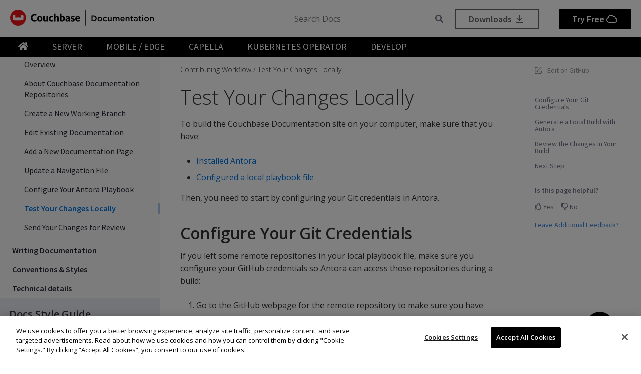

--- FILE ---
content_type: text/html
request_url: https://docs.couchbase.com/home/contribute/test-site.html
body_size: 6716
content:
<!DOCTYPE html>
<html lang="en">
<head>
<meta charset="utf-8">
<meta http-equiv=content-security-policy content="default-src 'none'; script-src 'self' 'unsafe-eval' 'unsafe-inline' https:; style-src 'self' 'unsafe-inline' https:; font-src 'self' https://fonts.gstatic.com; frame-src 'self' https:; img-src 'self' data: https:; connect-src 'self' https:; worker-src blob:;">
<meta name="viewport" content="width=device-width,initial-scale=1.0">

<!-- Google Tag Manager -->
<script>(function(w,d,s,l,i){w[l]=w[l]||[];w[l].push({'gtm.start':
new Date().getTime(),event:'gtm.js'});var f=d.getElementsByTagName(s)[0],
j=d.createElement(s),dl=l!='dataLayer'?'&l='+l:'';j.async=true;j.src=
'https://metrics.couchbase.com/gtm.js?id='+i+dl;f.parentNode.insertBefore(j,f);
})(window,document,'script','dataLayer','GTM-MVPNN2');</script>
<!-- End Google Tag Manager -->
<title>Test Your Changes Locally | Couchbase Docs</title>
<link rel="canonical" href="https://docs.couchbase.com/home/contribute/test-site.html">
<link rel="stylesheet" href="../../_/css/site.css">
<script src="../../_/js/vendor/jquery.js"></script>
<script src="https://cdn.cookielaw.org/scripttemplates/otSDKStub.js" data-domain-script="748511ff-10bf-44bf-88b8-36382e5b5fd9"></script>
<script>function OptanonWrapper(){}</script>
<link rel="schema.dcterms" href="https://purl.org/dc/terms/">


<meta name="dcterms.subject" content="home">
<meta name="dcterms.identifier" content="master">
<meta name="page-url" content="/home/contribute/test-site.html">
<meta name="page-nav-header-levels" content="0">
<meta name="page-chatbot-origin" content="https://d2sozpdiqok6m4.cloudfront.net">

<meta name="docsearch:component" content="home">
<meta name="docsearch:component_title" content="Couchbase Documentation">
<meta name="docsearch:cversion" content="master">
<meta name="docsearch:component_version" content="home@master">
<meta name="docsearch:module" content="contribute">
<meta name="docsearch:breadcrumbs" content=" / Contributing Workflow / Test Your Changes Locally">
<meta name="docsearch:topic_type" content="">
<meta name="docsearch:version_rank" content="1">
<meta name="docsearch:status" content="">
<meta name="docsearch:edition" content="">
<meta name="docsearch:page_rank" content="0">


<meta name="generator" content="Antora 3.1.10">
<link rel="icon" href="../../_/img/favicon.svg" type="image/svg+xml">
<link rel="icon" href="../../_/img/favicon.ico" type="image/x-icon" sizes="any">
</head>
<body class="article">
<noscript><iframe src="https://www.googletagmanager.com/ns.html?id=GTM-MVPNN2" height="0" width="0" style="display:none;visibility:hidden"></iframe></noscript>
<header class="header fixed-top">
  <div class="header-top-row">
      <div class="container">
          <nav class="navbar navbar-expand-md flex-nowrap justify-content-between navbar-new-top">
              <ul class="navbar-brand-list">
                <li class="brand-logo">
                  <a class="navbar-brand" href="https://www.couchbase.com">
                    <img src="../../_/img/couchbase-logo.svg" alt="Couchbase" />
                  </a>
                </li>
                <li>
                  <a class="navbar-brand cb-documentation"
                      href="https://docs.couchbase.com/home/index.html">
                    <img src="../../_/img/cb-documentation.svg" alt="Couchbase Documentation" class="cb-docs" />
                    <img src="../../_/img/cb-docs-hover.svg" alt="Couchbase Documentation" class="hide cb-hover-docs" />
                  </a>
                </li>
              </ul>
              <button class="navbar-burger" data-target="topbar-menu">
                <span></span>
                <span></span>
                <span></span>
              </button>

          </nav>
      </div>
  </div>
  <div class="header-bottom-row" id="topbar-menu">
    <div class="container">
        <nav  class="navbar navbar-new-bottom ">

              <div class="navbar-collapse collapse" id="navbar2">
                <ul class="navbar-nav w-100 justify-content-start">

                  <li class="nav-item "">
                    <a href="https://docs.couchbase.com/home/index.html" class="nav-link">
                      <i class="fas fa-home"></i>
                    </a>
                  </li>
                  <li class="nav-item ">
                    <a class="nav-link" href="../server.html">
                      Server
                      
                    </a>
                  </li>
                  <li class="nav-item ">
                    <a class="nav-link" href="../mobile.html">
                      Mobile / Edge
                      
                    </a>
                  </li>
                  <li class="nav-item ">
                    <a class="nav-link" href="../cloud.html">
                      Capella
                      
                    </a>
                  </li>
                  <li class="nav-item ">
                    <a class="nav-link" href="../../operator/current/overview.html">
                      Kubernetes Operator
                      
                    </a>
                  </li>
                  <li class="nav-item ">
                    <a class="nav-link" href="../developer.html">
                      Develop
                      
                    </a>
                    <ul class="nav-submenu">
                      <li class="nav-item nav-submenu-item ">
                        <a class="nav-link nav-submenu-link" href="../sdk.html">
                          Operational SDKs
                        </a>
                      </li>
                      <li class="nav-item nav-submenu-item ">
                        <a class="nav-link nav-submenu-link" href="../analytics-sdk.html">
                          Analytics SDKs
                        </a>
                      </li>
                    </ul>
                  </li>
                </ul>
              </div>
              <div class="primary-action">
                <div class="navbar-item search" id="search">
                  <input class="dataLayer query" type="text" placeholder="Search Docs"><i class="fas fa-search"></i>
                </div>
                <a class="btn btn-primary btn-grey-reverse" onclick="(window.dataLayer=window.dataLayer||[]).push({'event':'customEvent', 'category':'CTA', 'action':'Button Click',  'label':'Download'});" href="https://www.couchbase.com/downloads">
                  Downloads
                  <i class="far fa-arrow-to-bottom fa-fw"></i>
                </a>
                <a href="https://cloud.couchbase.com/sign-up" class="btn btn-primary" onclick="(window.dataLayer=window.dataLayer||[]).push({'event':'customEvent', 'category':'CTA', 'action':'Button Click',  'label':'Free Trial'});" >
                  Try Free
                  <i class="far fa-cloud fa-fw"></i>
                </a>
              </div>

        </nav>
    </div>
   </div>
</header>
<div class="body container">
<aside class="nav left-sidebar">
  <div class="nav-container">
    <a href="#" class="menu-expand-toggle"><span>Navigation</span><i class="fas fa-times-circle"></i><i class="fas fa-chevron-circle-left"></i></a>
  </div>
</aside>
<aside class="toc sidebar"
      data-title="Contents"
      data-levels="1">
  <div class="sidebar-box">
    <div class="tools" role="navigation">
<ul>
<li class="tool edit"><a href="https://github.com/couchbase/docs-site/edit/master/home/modules/contribute/pages/test-site.adoc" title="Edit Page" target="_blank" rel="noopener" class="remove-ext-icon">Edit on GitHub</a></li>
</ul>
</div>
    <div class="toc-menu"></div>
    <div class="is-this-helpful-box">
      <h4> Is this page helpful?</h4>
      <div class="btn-row">
        <a href="#" class="like-btn helpful-btn" id="yesBtn" data-page-rating="like" >
                <i class="far fa-thumbs-up"></i>
            Yes

            </a>
        <a href="#" class="dislike-btn helpful-btn" id="noBtn"  data-page-rating="dislike"> <i class="far fa-thumbs-down"></i> No</a>
      </div>
      <div class="any-feedback">
        <a href="#" class="btn any-feedback-btn" id="myCustomTrigger">Leave Additional Feedback? </a>
      </div>
      <div class="dialog-box" id="dialogBox">
        <form>
            <div class="form-group " id="additionalFeedbackBox">
              <textarea class="input-control feed-back-msg" rows="8" placeholder="Any Additonal Feedback?"></textarea>

              <div class="action-btn-row ">
                <a href="#" class="skip-btn" id="skipBtnMsg">Skip</a>
                  <button class="submit-btn btn blue-btn disabled" > Submit  </button>
                  <a href="#" class="info-btn"><i class="fas fa-info-circle"></i></a>
              </div>


            </div>

        </form>

      </div>
    </div>
  </div>

</aside>

<div class="feedback-modal modal-popup">
  <div class="modal-popup-dialogue">
    <div class="popup-header">
      <a href="#" class="close-popup"><i class="fa fa-times"></i></a>
    </div>
    <div class="popup-content">
      <p>
        Please use the form below to provide your feedback. Because your feedback is valuable to us,
         the information you submit in this form is recorded in our issue tracking system (JIRA), which is publicly available.
        You can track the status of your feedback using the ticket number displayed in the dialog once you submit the form.
      </p>
    </div>
  </div>
</div>

<main class="article" data-ceiling="topbar">
<div class="article-header">
<nav class="crumbs" aria-label="breadcrumbs">
<ul>
<li class="crumb">Contributing Workflow</li>
<li class="crumb"><a href="test-site.html">Test Your Changes Locally</a></li>
</ul>
</nav>
</div>
<article class="doc">
<div class="page-heading-title">
<h1 class="page">Test Your Changes Locally</h1>

<div class="labels">
<ul></ul>
</div>


</div>
<div class="contributor-list-box">
<span class="last-commit-date" id="commitdate">    </span>
<ul id="contributorList"></ul>
<span  id="otherContributor"> + </span>
</div><div id="preamble">
<div class="sectionbody">
<div class="paragraph">
<p>To build the Couchbase Documentation site on your computer, make sure that you have:</p>
</div>
<div class="ulist">
<ul>
<li>
<p><a href="install-antora.html" class="xref page">Installed Antora</a></p>
</li>
<li>
<p><a href="playbook.html" class="xref page">Configured a local playbook file</a></p>
</li>
</ul>
</div>
<div class="paragraph">
<p>Then, you need to start by configuring your Git credentials in Antora.</p>
</div>
</div>
</div>
<div class="sect1">
<h2 id="configure-your-git-credentials"><a class="anchor" href="#configure-your-git-credentials"></a>Configure Your Git Credentials</h2>
<div class="sectionbody">
<div class="paragraph">
<p>If you left some remote repositories in your local playbook file, make sure you configure your GitHub credentials so Antora can access those repositories during a build:</p>
</div>
<div class="olist arabic">
<ol class="arabic">
<li>
<p>Go to the GitHub webpage for the remote repository to make sure you have access.</p>
</li>
<li>
<p><a href="https://docs.github.com/en/authentication/keeping-your-account-and-data-secure/managing-your-personal-access-tokens#creating-a-personal-access-token-classic" target="_blank" rel="noopener">Configure a classic personal access token (PAT) for your GitHub account</a> with the <code>repo</code> scope.</p>
<div class="paragraph">
<p>Keep the PAT somewhere where you can copy it again later.</p>
</div>
<div class="paragraph">
<p>Make sure you also authorize your token to work with SAML single sign-on.</p>
</div>
</li>
<li>
<p>Open a terminal window.</p>
<div class="admonitionblock note">
<table>
<tr>
<td class="icon">
<i class="fa icon-note" title="Note"></i>
</td>
<td class="content">
If you&#8217;re on Windows, you must do the following steps with Git Bash, not any other terminal program.
You should have automatically installed Git Bash when you installed Git on your computer.
</td>
</tr>
</table>
</div>
</li>
<li>
<p>Paste the following command:</p>
<div class="listingblock">
<div class="content">
<pre class="highlightjs highlight"><code class="language-console hljs" data-lang="console">git config --global credential.helper store &amp;&amp; \
# Set the variable to the appropriate URL for the repository that you want to connect to for your build.
git ls-remote -h $GITHUB_REPO_URL &gt; /dev/null &amp;&amp; \
git config --global --remove-section credential</code></pre>
</div>
</div>
</li>
<li>
<p>Paste your PAT after the first prompt, then hit <kbd>Enter</kbd> twice.</p>
<div class="paragraph">
<p>This stores your PAT in the <code>$HOME/.git-credentials</code> file on your computer.</p>
</div>
</li>
</ol>
</div>
<div class="admonitionblock tip">
<table>
<tr>
<td class="icon">
<i class="fa icon-tip" title="Tip"></i>
</td>
<td class="content">
<div class="paragraph">
<p>If you run into issues with a private repository when trying to run another build later, run the following command through Git Bash:</p>
</div>
<div class="listingblock">
<div class="content">
<pre class="highlightjs highlight"><code class="language-console hljs" data-lang="console">git config --global credential.helper store &amp;&amp;
echo -n 'Repository URL: ' &amp;&amp; read REPLY
&amp;&amp; git ls-remote -h $REPLY &gt; /dev/null</code></pre>
</div>
</div>
<div class="paragraph">
<p>Enter the URL of the repository that&#8217;s causing your build to fail when prompted.</p>
</div>
</td>
</tr>
</table>
</div>
</div>
</div>
<div class="sect1">
<h2 id="generate-a-local-build-with-antora"><a class="anchor" href="#generate-a-local-build-with-antora"></a>Generate a Local Build with Antora</h2>
<div class="sectionbody">
<div class="paragraph">
<p>To generate a local build of the documentation site, as configured by your local playbook file:</p>
</div>
<div class="olist arabic">
<ol class="arabic">
<li>
<p>Open a terminal.</p>
</li>
<li>
<p>Navigate to the folder where you cloned the <code>docs-site</code> repository:</p>
<div class="listingblock">
<div class="content">
<pre class="highlightjs highlight"><code class="language-console hljs" data-lang="console">$ cd &lt;path/to/docs-site/repository&gt;</code></pre>
</div>
</div>
</li>
<li>
<p>Enter the following command to tell Antora to run using your local playbook file:</p>
<div class="listingblock">
<div class="content">
<pre class="highlightjs highlight"><code class="language-console hljs" data-lang="console">$ antora local-antora-playbook.yml</code></pre>
</div>
</div>
</li>
</ol>
</div>
<div class="paragraph">
<p>Antora starts by showing the cloning progress of each repository in the playbook.
Then, any AsciiDoc or Antora warning or error messages for each file in the build will show.</p>
</div>
<div class="ulist">
<ul>
<li>
<p>Warnings indicate that a file contains invalid AsciiDoc syntax.
The site still builds, but pages might not display correctly if they have incorrect syntax.</p>
</li>
<li>
<p>Errors can indicate broken links or other issues.
Some errors might cause the site build to fail.</p>
</li>
</ul>
</div>
<div class="paragraph">
<p>When the site build finishes, Antora should display a message saying <code>Site generation complete!</code>.
The command prompt reappears in your terminal.</p>
</div>
</div>
</div>
<div class="sect1">
<h2 id="review-the-changes-in-your-build"><a class="anchor" href="#review-the-changes-in-your-build"></a>Review the Changes in Your Build</h2>
<div class="sectionbody">
<div class="admonitionblock tip">
<table>
<tr>
<td class="icon">
<i class="fa icon-tip" title="Tip"></i>
</td>
<td class="content">
Some terminal programs might display a prompt that lets you directly open the site build from the terminal.
</td>
</tr>
</table>
</div>
<div class="olist arabic">
<ol class="arabic">
<li>
<p>Using your terminal or a file explorer, inside the <code>docs-site</code> repository, navigate to the <code>public</code> folder.</p>
</li>
<li>
<p>Do one of the following:</p>
<div class="olist loweralpha">
<ol class="loweralpha" type="a">
<li>
<p>If your operating system supports it, enter the following command into your terminal:</p>
<div class="listingblock">
<div class="content">
<pre class="highlightjs highlight"><code class="language-console hljs" data-lang="console">$ open index.html</code></pre>
</div>
</div>
</li>
<li>
<p>In your file explorer, double-click <code>index.html</code>.</p>
</li>
</ol>
</div>
<div class="paragraph">
<p>Your web browser should open your local build just like any other website.</p>
</div>
</li>
<li>
<p>Review the changes in your local build to make sure everything appears as expected.</p>
</li>
</ol>
</div>
<div class="paragraph">
<p>You can make changes to the files in a repository and re-run Antora locally as many times as you need.</p>
</div>
</div>
</div>
<div class="sect1">
<h2 id="next-step"><a class="anchor" href="#next-step"></a>Next Step</h2>
<div class="sectionbody">
<div class="paragraph">
<p><a href="send-pr.html#commit" class="xref page">Commit your changes and push them to the remote repository</a>.</p>
</div>
</div>
</div>
</article>
</main>
</div>
<footer class="footer">
  <div class="container">
    <div class="footer-links">
      <div class="col">
        <div class="footer-logo">
          <a href="https://www.couchbase.com" class="icon">
            <img src="../../_/img/couchbase-logo.svg" alt="Couchbase">
          </a>
        </div>
      </div>
      <div class="col">
        <ul>
          <li><a href="https://docs.couchbase.com" target="_blank" rel="noopener">Documentation</a></li>
          <li><a href="https://forums.couchbase.com" target="_blank" rel="noopener">Forums</a></li>
          <li><a href="https://support.couchbase.com" target="_blank" rel="noopener">Support</a></li>
        </ul>
      </div>
      <div class="col">
        <ul>
          <li><a href="https://developer.couchbase.com" target="_blank" rel="noopener">Developer Portal</a></li>
          <li><a href="https://blog.couchbase.com" target="_blank" rel="noopener">Blog</a></li>
          <li><a href="https://www.couchbase.com/resources">Resources</a></li>
        </ul>
      </div>
      <div class="col">
        <ul>
          <li><a href="https://www.couchbase.com/get-started-developing-nosql">Get Started</a></li>
          <li><a href="https://www.couchbase.com/downloads">Downloads</a></li>
          <li><a href="https://learn.couchbase.com/store?utf8=%E2%9C%93&ss=1&ct=78327&commit=Filter" target="_blank" rel="noopener">Training</a></li>
        </ul>
      </div>
      <div class="col">
        <ul class="social-icons">
          <li>
            <svg  width="14" height="14" viewBox="0 0 32.1 26.1"> <path id="twitter" class="cls-1" d="M32,7.1a11.836,11.836,0,0,1-3.8,1,6.462,6.462,0,0,0,2.9-3.6,12.606,12.606,0,0,1-4.2,1.6A6.492,6.492,0,0,0,22.1,4a6.594,6.594,0,0,0-6.6,6.6,7.719,7.719,0,0,0,.2,1.5A18.458,18.458,0,0,1,2.2,5.2a6.294,6.294,0,0,0-.9,3.3A6.765,6.765,0,0,0,4.2,14a6.109,6.109,0,0,1-3-.8v.1a6.543,6.543,0,0,0,5.3,6.4,4.678,4.678,0,0,1-1.7.2,4.869,4.869,0,0,1-1.2-.1,6.679,6.679,0,0,0,6.1,4.6,12.917,12.917,0,0,1-8.2,2.8,9.151,9.151,0,0,1-1.6-.1,18.438,18.438,0,0,0,10.1,3c12.1,0,18.7-10,18.7-18.7v-.8A13.336,13.336,0,0,0,32,7.2Z" transform="translate(0.1 -4)"/></svg>
            <a href="https://twitter.com/couchbase" class="icon">
              Twitter
            </a>
          </li>
          <li>
          <svg  width="14" height="14" viewBox="0 0 32 32"> <path id="linkedin" class="cls-1" d="M29,0H3A3.076,3.076,0,0,0,0,3V29a3.009,3.009,0,0,0,3,3H29a2.946,2.946,0,0,0,3-3V3A3.009,3.009,0,0,0,29,0ZM12,26H8V12h4ZM10,10a2,2,0,1,1,2-2A2.006,2.006,0,0,1,10,10ZM26,26H22V18a2,2,0,0,0-4,0v8H14V12h4v2.5c.8-1.1,2.1-2.5,3.5-2.5A4.736,4.736,0,0,1,26,17Z"/></svg>
              <a href="https://www.linkedin.com/company/couchbase" class="icon">
             Linkedin
            </a>
          </li>
          <li>
            <svg  width="14" height="14" viewBox="0 0 32 32"> <path id="facebook" class="cls-1" d="M29,0H3A2.652,2.652,0,0,0,0,3V29a2.652,2.652,0,0,0,3,3H16V18H12V14h4V12a6.452,6.452,0,0,1,6-6h4v4H22a2.151,2.151,0,0,0-2,2v2h6l-1,4H20V32h9a2.652,2.652,0,0,0,3-3V3A2.652,2.652,0,0,0,29,0Z"/></svg>
            <a href="https://www.facebook.com/Couchbase" class="icon">
            Facebook
            </a>
          </li>
        </ul>
      </div>
    </div>
    <div class="footer-terms">
      <div class="footer-terms-copyright">
          <span>© 2026 
            Couchbase and the Couchbase logo are registered trademarks of Couchbase, Inc.
            All third party trademarks (including logos and icons) referenced by Couchbase, Inc. remain the property of their respective owners.
          </span>
      </div>
      <div class="footer-terms-links">
        <a href="https://www.couchbase.com/terms-of-use">Terms of Use</a>
        <a href="https://www.couchbase.com/privacy-policy">Privacy Policy</a>
        <a href="https://www.couchbase.com/cookie-policy">Cookie Policy</a>
        <a href="https://www.couchbase.com/support-policy">Support Policy</a>
        <a href="https://info.couchbase.com/unsubscribe-or-manage-preferences.html" target="_blank" rel="noopener">Marketing Preference Center</a>
      </div>
    </div>
  </div>
</footer>
<script src="../../_/js/site-navigation-data.js"></script>
<script id="page-navigation-group" type="application/json">
{"title":"Contribute","components":["home","styleguide","ui-ux","pendo"],"latestVersions":{"home":"master","styleguide":"","ui-ux":"","pendo":""}}
</script>
<template id="run-code-panel">
<div class="action-panel">
  <form class="action-panel-control" method="POST" action="https://couchbase.live/run" target="run-code-output">
    <input type="hidden" name="lang">
    <input type="hidden" name="code">
    <input type="hidden" name="from" value="docs">
    <div class="controls">
      <button class="control-button rerun" type="submit"><i class="fas fa-redo"></i></button>
      <span class="shell-name control-label">Output</span>
      <button class="control-button close"><i class="fas fa-times"></i> Close</button>
    </div>
  </form>
  <iframe class="run-code-output" name="run-code-output"></iframe>
</div>
</template>

<script id="site-script" src="../../_/js/vendor/chatbox-ui.js"></script>

<script id="site-script" src="../../_/js/site.js"></script>
<script async src="../../_/js/vendor/tabs.js" data-sync-storage-key="preferred-tab"></script>
<script defer src="../../_/js/vendor/fontawesome-icon-defs.js"></script>
<script defer src="../../_/js/vendor/fontawesome.js" data-search-pseudo-elements="true"></script>
<script async src="../../_/js/vendor/highlight.js"></script>
<script async id="search-script" src="../../_/js/vendor/docsearch.js" data-app-id="NI1G57N08Q" data-api-key="0b46f6ae103569b12c0d4bfe4842f4ba" data-index-name="hosted-crawler-docs-site-index" data-stylesheet="../../_/css/vendor/docsearch.css"></script>
<script async id="feedback-script" src="../../_/js/vendor/feedback.js?v=1" data-collector-id="709818cb"></script>
</body>
</html>


--- FILE ---
content_type: image/svg+xml
request_url: https://docs.couchbase.com/_/img/note.svg
body_size: 842
content:
<svg xmlns="http://www.w3.org/2000/svg" viewBox="0 0 10 10"><g fill="#00abe0"><path d="M7.391 6.79l.492 1.096-1.09-.486-4.725-4.729c-.119-.119-.129-.301-.02-.407l.217-.218a.261.261 0 01.195-.075.318.318 0 01.214.096zm.781 1.53a.144.144 0 00.145-.145l-.012-.06-.658-1.469-.03-.043L2.88 1.86a.61.61 0 00-.41-.181.555.555 0 00-.41.16l-.219.218c-.22.22-.21.586.021.819l4.746 4.75.044.029 1.462.65z"/><path d="M7.391 6.79l.08-.036.585 1.304-1.313-.585-4.737-4.74a.404.404 0 01-.12-.285c0-.09.032-.18.1-.246l.218-.218a.349.349 0 01.248-.1h.012c.102.006.2.047.273.122l-.063.06.062-.06L7.464 6.74l.006.014-.079.036-.061.061-4.718-4.724a.233.233 0 00-.156-.07l.004-.086-.002.087h-.006a.175.175 0 00-.126.05l-.218.217a.165.165 0 00-.049.123c0 .054.023.114.07.162l4.714 4.718.868.386-.4-.889.08-.035-.061.061zm.781 1.53v-.086a.057.057 0 00.059-.059h.086l-.084.018-.01-.052-.652-1.453-.021-.03-4.732-4.736a.523.523 0 00-.35-.155h-.02a.467.467 0 00-.328.135l-.217.218a.457.457 0 00-.134.327c0 .13.052.265.155.368l4.74 4.744.03.02 1.448.644.051.013-.021.084v-.086.086l-.02.085-.059-.015-.007-.002-1.476-.656-.05-.033-.007-.005L1.8 2.938a.698.698 0 01-.204-.49c0-.164.06-.328.184-.451l.218-.218a.641.641 0 01.45-.186h.026a.701.701 0 01.468.207l4.743 4.747.034.051.004.006.665 1.484.015.07.001.008v.009a.232.232 0 01-.232.232h-.01l-.01-.002z"/><path d="M2.453 3.426a.15.15 0 00.107-.043l.816-.816a.151.151 0 000-.213.152.152 0 00-.213 0l-.815.816a.152.152 0 000 .213.15.15 0 00.105.043"/><path d="M2.453 3.426v-.087l.046-.018.815-.816.019-.044-.019-.045-.045-.018-.044.018-.816.815-.018.045.018.045.044.018v.173a.235.235 0 01-.167-.403l.816-.816a.237.237 0 01.335.335l-.815.816a.238.238 0 01-.17.068zm4.071 4.069a.153.153 0 00.107-.043l.816-.815a.151.151 0 000-.213.152.152 0 00-.212 0l-.816.815a.152.152 0 000 .213.142.142 0 00.105.043"/><path d="M6.524 7.495v-.087l.049-.02.058.064-.061-.061.816-.816.018-.045-.018-.045-.045-.018-.045.018-.816.816-.018.045.018.045h.001l.002.002.041.015v.174a.229.229 0 01-.169-.07l.064-.06-.061.062a.236.236 0 01-.07-.168c0-.06.023-.122.07-.168l.01-.01.805-.806a.237.237 0 01.335.336l-.006.006-.81.81-.001.002a.24.24 0 01-.167.066zm-1.084.282H2.666a.232.232 0 010-.463h2.772a.231.231 0 110 .463"/></g></svg>

--- FILE ---
content_type: image/svg+xml
request_url: https://docs.couchbase.com/_/img/tip.svg
body_size: 1887
content:
<svg width="20" height="20" viewBox="0 0 20 20" fill="none" xmlns="http://www.w3.org/2000/svg"><path d="M14.132 11.755l-.16.04c.386 1.6.728 2.851.976 3.794.249.938.396 1.576.396 1.898a.433.433 0 01-.037.206l-.06.02a1.411 1.411 0 01-.536-.198c-.796-.415-2.256-1.454-4.614-2.9l-.084-.053-.085.056c-1.59.974-2.773 1.765-3.623 2.307-.335.221-.68.429-1.033.621a1.432 1.432 0 01-.54.204l-.062-.023a.438.438 0 01-.034-.198c0-.324.15-.965.404-1.909.252-.945.602-2.21.989-3.825l.028-.1-.08-.064C4.476 10.35 3.313 9.445 2.53 8.796a10.859 10.859 0 01-.881-.782c-.195-.198-.265-.35-.254-.384l.028-.043c.166-.089.349-.142.537-.155.88-.136 2.69-.15 5.494-.367l.1-.011.039-.094C8.38 5.074 8.9 3.657 9.28 2.716c.19-.468.348-.818.48-1.039a1.05 1.05 0 01.17-.228l.079-.046.079.046c.17.15.438.72.793 1.643.367.923.845 2.217 1.525 3.868l.04.094.101.008c2.13.17 3.682.217 4.696.288.503.037.875.082 1.101.144a.552.552 0 01.218.093l.028.043c.011.033-.06.186-.254.384-.579.61-2.07 1.702-4.312 3.617l-.076.065.023.098.16-.04.105.125c1.49-1.27 2.646-2.18 3.43-2.832.316-.253.618-.522.904-.808.206-.223.34-.392.35-.61a.373.373 0 00-.155-.299 1.584 1.584 0 00-.689-.226c-.929-.135-2.714-.146-5.503-.367l-.014.161.152-.062c-.78-1.88-1.29-3.295-1.674-4.241a8.287 8.287 0 00-.497-1.084 1.358 1.358 0 00-.232-.305.452.452 0 00-.3-.13.452.452 0 00-.298.13c-.277.268-.509.83-.884 1.765-.367.931-.847 2.216-1.536 3.868l.152.06-.014-.162c-2.129.167-3.68.215-4.707.288a6.748 6.748 0 00-1.166.153.946.946 0 00-.339.152.381.381 0 00-.152.3c.008.217.14.386.35.61.627.655 2.103 1.725 4.348 3.642l.107-.127-.158-.037c-.387 1.61-.734 2.87-.988 3.818-.254.954-.412 1.584-.415 1.993 0 .144.02.269.09.379a.39.39 0 00.333.17c.246-.028.483-.11.692-.24.842-.444 2.296-1.483 4.673-2.943l-.084-.141-.085.14c1.567.96 2.733 1.74 3.58 2.28.424.273.768.485 1.05.63.283.146.492.234.69.236a.39.39 0 00.333-.169.704.704 0 00.088-.384c0-.404-.156-1.036-.404-1.98-.249-.945-.593-2.193-.974-3.789l-.159.037.105.124-.105-.124zm5.64-4.524l.155-.05c-.187-.58-.667-.881-1.18-1.031-.517-.153-1.088-.175-1.54-.198l-.008.164.014-.164c-1.316-.099-2.598-.144-3.905-.24l-.011.164.15-.06c-.475-1.213-.927-2.428-1.43-3.622l-.15.065.153-.062c-.17-.415-.367-.949-.669-1.392-.302-.44-.734-.808-1.341-.805-.616 0-1.056.361-1.358.805-.31.443-.509.977-.675 1.392C7.5 3.39 7.047 4.603 6.55 5.81l.15.065-.012-.164c-1.304.096-2.589.141-3.905.24l.014.164-.008-.164c-.452.023-1.022.045-1.54.198-.513.15-.993.452-1.18 1.03-.046.143-.07.291-.07.441.014.969.954 1.666 1.525 2.163l.005.006c1.025.836 2.048 1.643 3.047 2.476l.105-.127-.158-.04c-.334 1.285-.667 2.522-1 3.807v.002c-.113.444-.274 1.017-.274 1.576-.003.514.144 1.036.621 1.384l.096-.136-.099.133c.245.183.542.28.848.277.77-.003 1.524-.523 2.075-.864 1.098-.692 2.194-1.432 3.31-2.118l-.086-.141-.09.14c1.093.687 2.166 1.401 3.287 2.093.553.342 1.299.853 2.067.859.304.002.602-.092.85-.269h.003c.471-.35.615-.88.612-1.395 0-.553-.155-1.12-.265-1.561a223.2 223.2 0 01-.974-3.784l-.158.037.104.127c.997-.833 2-1.643 3.021-2.476.574-.5 1.514-1.198 1.528-2.166 0-.15-.024-.298-.07-.44l-.156.05-.155.054c.037.116.053.226.053.336.015.726-.818 1.417-1.411 1.914l.107.125-.102-.125c-1.022.83-2.024 1.64-3.027 2.477l-.076.065.023.098c.31 1.263.643 2.528.977 3.787l.158-.04-.158.04c.113.443.254.988.254 1.482 0 .466-.119.859-.48 1.13l.099.133-.094-.133a1.127 1.127 0 01-.663.206c-.621.006-1.339-.455-1.892-.808-1.118-.689-2.188-1.4-3.287-2.095l-.085-.053-.087.056c-1.124.692-2.22 1.429-3.312 2.118-.55.347-1.282.822-1.898.819a1.064 1.064 0 01-.652-.218h-.003c-.367-.27-.485-.658-.488-1.118 0-.494.152-1.047.265-1.496.333-1.282.667-2.522 1-3.807l.025-.101-.079-.065c-1.002-.836-2.027-1.647-3.05-2.477l-.101.125.107-.125C1.15 9.041.316 8.35.33 7.624c0-.11.017-.22.057-.339.144-.443.497-.678.96-.819.46-.135 1.008-.164 1.463-.186 1.307-.096 2.592-.141 3.907-.237l.1-.009.039-.093c.502-1.217.954-2.431 1.429-3.62.17-.418.361-.932.638-1.327.28-.395.613-.664 1.09-.664.466 0 .793.266 1.073.664.27.395.466.91.632 1.327.5 1.189.952 2.4 1.429 3.617l.037.096.101.009c1.316.093 2.598.14 3.905.237h.003c.452.022 1.003.05 1.463.186.463.141.816.376.96.82l.155-.055z" fill="#00D770"/></svg>

--- FILE ---
content_type: text/javascript
request_url: https://docs.couchbase.com/_/js/site-navigation-data.js
body_size: 107330
content:
siteNavigationData=[{name:"dotnet-analytics-sdk",title:".NET Analytics SDK",versions:[{version:"1.0",sets:[{items:[{content:".NET Analytics SDK Overview",url:"/dotnet-analytics-sdk/current/hello-world/overview.html"},{content:"Hello World",url:"/dotnet-analytics-sdk/current/hello-world/start-using-sdk.html",items:[{content:"Connecting to Analytics",url:"/dotnet-analytics-sdk/current/howtos/managing-connections.html"}]},{content:"Querying Your Data",
url:"/dotnet-analytics-sdk/current/concept-docs/querying-your-data.html",items:[{content:"Querying with SQL++",url:"/dotnet-analytics-sdk/current/howtos/sqlpp-queries-with-sdk.html"}]},{content:"SDK Deployment",url:"/dotnet-analytics-sdk/current/project-docs/deployment.html",items:[{content:"Release Notes",url:"/dotnet-analytics-sdk/current/project-docs/analytics-sdk-release-notes.html"},{content:"Compatibility",url:"/dotnet-analytics-sdk/current/project-docs/compatibility.html"},{
content:"Full Installation",url:"/dotnet-analytics-sdk/current/project-docs/sdk-full-installation.html"},{content:"Logging",url:"/dotnet-analytics-sdk/current/howtos/logging.html"},{content:"Get Involved",url:"/dotnet-analytics-sdk/current/project-docs/get-involved.html",items:[{content:"Licenses",url:"/dotnet-analytics-sdk/current/project-docs/sdk-licenses.html"},{content:"Improve the Docs",url:"/home/contribute/index.html"}]}]},{content:"Reference Pages",
url:"/dotnet-analytics-sdk/current/ref/index.html",items:[{content:'<a href="https://docs.couchbase.com/sdk-api/analytics-dotnet-client" target="_blank" rel="noopener">API Reference</a>'},{content:"Client Settings",url:"/dotnet-analytics-sdk/current/ref/client-settings.html"},{content:"Error Messages",url:"/dotnet-analytics-sdk/current/ref/error-codes.html"},{content:"Glossary",url:"/dotnet-analytics-sdk/current/ref/glossary.html"},{content:"About These Docs",
url:"/dotnet-analytics-sdk/current/project-docs/metadoc-about-these-sdk-docs.html"}]}]}]}]},{name:"efcore-provider",title:".NET Entity Framework",versions:[{version:"1.0",sets:[{items:[{content:"Couchbase EFCore Provider Overview",url:"/efcore-provider/current/overview.html"},{content:"Getting Started",url:"/efcore-provider/current/start-using-efcore-provider.html"},{content:"Configuring the EF Core Couchbase DB Provider",url:"/efcore-provider/current/entity-framework-core-configuration.html"},{
content:"Configuring the model with the EF Core Couchbase DB Provider",url:"/efcore-provider/current/entity-framework-core-modeling.html"},{content:"Querying with the EF Core Couchbase DB Provider",url:"/efcore-provider/current/entity-framework-core-queries.html"},{content:"Saving Data",url:"/efcore-provider/current/entity-framework-core-crud-data.html"},{content:"Release Notes",url:"/efcore-provider/current/entity-framework-core-release-notes.html"},{content:"Compatibility Guide",
url:"/efcore-provider/current/entity-framework-core-compatibility-guide.html",items:[{content:"Couchbase EFCore Provider Limitations",url:"/efcore-provider/current/entity-framework-core-limitations.html"}]},{content:"API Reference",url:"/efcore-provider/current/entity-framework-core-sdk-api.html"},{content:"GitHub Source Code Repo",url:"https://github.com/couchbaselabs/couchbase-efcore-provider",urlType:"external"}]}]}]},{name:"dotnet-sdk",title:".NET SDK",versions:[{version:"3.8",sets:[{
content:"Getting Started",items:[{content:"Start Using the .NET SDK",url:"/dotnet-sdk/current/hello-world/start-using-sdk.html",items:[{content:"Platform Introduction",url:"/dotnet-sdk/current/hello-world/platform-help.html"}]},{content:"Data Operations",url:"/dotnet-sdk/current/howtos/kv-operations.html"},{content:"Query",url:"/dotnet-sdk/current/howtos/n1ql-queries-with-sdk.html"},{content:"Vector Search",url:"/dotnet-sdk/current/howtos/vector-searching-with-sdk.html"},{content:"Search",
url:"/dotnet-sdk/current/howtos/full-text-searching-with-sdk.html"},{content:"Sample Application",url:"/dotnet-sdk/current/hello-world/sample-application.html"}]},{content:"Transactions",items:[{content:"Distributed ACID Transactions from the .NET SDK",url:"/dotnet-sdk/current/howtos/distributed-acid-transactions-from-the-sdk.html",items:[{content:"Single Query Transactions",url:"/dotnet-sdk/current/howtos/transactions-single-query.html"}]},{content:"Transaction Concepts",
url:"/dotnet-sdk/current/concept-docs/transactions.html",items:[{content:"Cleanup",url:"/dotnet-sdk/current/concept-docs/transactions-cleanup.html"},{content:"Error Handling",url:"/dotnet-sdk/current/concept-docs/transactions-error-handling.html"}]}]},{content:"Further Data Ops",items:[{content:"Sub-Document Operations",url:"/dotnet-sdk/current/howtos/subdocument-operations.html"},{content:"Analytics",url:"/dotnet-sdk/current/howtos/analytics-using-sdk.html"},{content:"MapReduce Views",
url:"/dotnet-sdk/current/howtos/view-queries-with-sdk.html"},{content:"Async &amp; Batching APIs",url:"/dotnet-sdk/current/howtos/concurrent-async-apis.html"},{content:"Concurrent Document Mutations",url:"/dotnet-sdk/current/howtos/concurrent-document-mutations.html"},{content:"Encrypting Your Data",url:"/dotnet-sdk/current/howtos/encrypting-using-sdk.html"},{content:"Transcoders &amp; Non-JSON Documents",url:"/dotnet-sdk/current/howtos/transcoders-nonjson.html"}]},{content:"Managing Couchbase",
items:[{content:"Managing Connections",url:"/dotnet-sdk/current/howtos/managing-connections.html",items:[{content:"Authenticating",url:"/dotnet-sdk/current/howtos/sdk-authentication.html"},{content:"Troubleshooting Cloud Connections",url:"/dotnet-sdk/current/howtos/troubleshooting-cloud-connections.html"}]},{content:"Provisioning Cluster Resources",url:"/dotnet-sdk/current/howtos/provisioning-cluster-resources.html",items:[{content:"User Management",
url:"/dotnet-sdk/current/howtos/sdk-user-management-example.html"}]}]},{content:"Errors &amp; Diagnostics",items:[{content:"Handling Errors",url:"/dotnet-sdk/current/howtos/error-handling.html"},{content:"Logging",url:"/dotnet-sdk/current/howtos/collecting-information-and-logging.html"},{content:"Health Check",url:"/dotnet-sdk/current/howtos/health-check.html"},{content:"Observability",items:[{content:"Slow Operations Logging",url:"/dotnet-sdk/current/howtos/slow-operations-logging.html"},{
content:"Metrics Reporting",url:"/dotnet-sdk/current/howtos/observability-metrics.html"},{content:"Orphaned Requests Logging",url:"/dotnet-sdk/current/howtos/observability-orphan-logger.html"},{content:"Request Tracing",url:"/dotnet-sdk/current/howtos/observability-tracing.html"}]}]},{content:"Learn",items:[{content:"Overview",url:"/dotnet-sdk/current/concept-docs/concepts.html"},{content:"Buckets &amp; Clusters",url:"/dotnet-sdk/current/concept-docs/buckets-and-clusters.html"},{
content:"Collections &amp; Scopes",url:"/dotnet-sdk/current/concept-docs/collections.html"},{content:"Compression",url:"/dotnet-sdk/current/concept-docs/compression.html"},{content:"Data Model",url:"/dotnet-sdk/current/concept-docs/data-model.html",items:[{content:"Documents",url:"/dotnet-sdk/current/concept-docs/documents.html"},{content:"Non-JSON Documents",url:"/dotnet-sdk/current/concept-docs/nonjson.html"},{content:"Sub-Documents",
url:"/dotnet-sdk/current/concept-docs/subdocument-operations.html"},{content:"XATTR &amp; Virtual XATTR",url:"/dotnet-sdk/current/concept-docs/xattr.html"}]},{content:"Errors and Diagnostics",url:"/dotnet-sdk/current/concept-docs/errors.html",items:[{content:"Health Check",url:"/dotnet-sdk/current/concept-docs/health-check.html"},{content:"Tracing",url:"/dotnet-sdk/current/concept-docs/response-time-observability.html"}]},{content:"Failure Considerations",
url:"/dotnet-sdk/current/concept-docs/durability-replication-failure-considerations.html"},{content:"Field Level Encryption",url:"/dotnet-sdk/current/concept-docs/encryption.html"},{content:"Service Selection",url:"/dotnet-sdk/current/concept-docs/data-services.html",items:[{content:"Analytics",url:"/dotnet-sdk/current/concept-docs/analytics-for-sdk-users.html"},{content:"Map Reduce Views",url:"/dotnet-sdk/current/concept-docs/understanding-views.html"},{content:"Querying with SQL++",
url:"/dotnet-sdk/current/concept-docs/n1ql-query.html"},{content:"Search",url:"/dotnet-sdk/current/concept-docs/full-text-search-overview.html"}]},{content:"User Management",url:"/dotnet-sdk/current/concept-docs/sdk-user-management-overview.html",items:[{content:"Cert Auth",url:"/dotnet-sdk/current/concept-docs/certificate-based-authentication.html"},{content:"RBAC",url:"/dotnet-sdk/current/concept-docs/rbac.html"}]}]},{content:"References",items:[{content:".NET API Reference",
url:"https://docs.couchbase.com/sdk-api/couchbase-net-client",urlType:"external"},{content:"Transactions API Reference",url:"https://docs.couchbase.com/sdk-api/couchbase-transactions-dotnet/",urlType:"external"},{content:"Client Settings",url:"/dotnet-sdk/current/ref/client-settings.html"},{content:"Error Messages",url:"/dotnet-sdk/current/ref/error-codes.html"},{content:"Glossary",url:"/dotnet-sdk/current/ref/glossary.html"},{content:"Travel Sample Data Model",
url:"/dotnet-sdk/current/ref/travel-app-data-model.html"}]},{content:"Project Docs",items:[{content:"Release Notes",url:"/dotnet-sdk/current/project-docs/sdk-release-notes.html"},{content:"Compatibility",url:"/dotnet-sdk/current/project-docs/compatibility.html",items:[{content:"Migrating to SDK 3 API",url:"/dotnet-sdk/current/project-docs/migrating-sdk-code-to-3.n.html"},{content:"Working with Collections",url:"/dotnet-sdk/current/howtos/working-with-collections.html"},{
content:"3<sup>rd</sup> Party Integrations",url:"/dotnet-sdk/current/project-docs/third-party-integrations.html"}]},{content:"Full Installation",url:"/dotnet-sdk/current/project-docs/sdk-full-installation.html"},{content:"Performance Best Practices",url:"/dotnet-sdk/current/project-docs/performance.html"},{content:"Older Versions Archive",url:"https://docs-archive.couchbase.com/home/index.html",urlType:"external"},{content:"Licenses",url:"/dotnet-sdk/current/project-docs/sdk-licenses.html"},{
content:"Get involved",url:"/dotnet-sdk/current/project-docs/get-involved.html",items:[{content:"Improve the Docs",url:"https://docs.couchbase.com/home/contribute/index.html",urlType:"external"}]},{content:"About These Docs",url:"/dotnet-sdk/current/project-docs/metadoc-about-these-sdk-docs.html"}]}]},{version:"3.7",sets:[{content:"Getting Started",items:[{content:"Start Using the .NET SDK",url:"/dotnet-sdk/3.7/hello-world/start-using-sdk.html",items:[{content:"Platform Introduction",
url:"/dotnet-sdk/3.7/hello-world/platform-help.html"}]},{content:"Data Operations",url:"/dotnet-sdk/3.7/howtos/kv-operations.html"},{content:"Query",url:"/dotnet-sdk/3.7/howtos/n1ql-queries-with-sdk.html"},{content:"Search",url:"/dotnet-sdk/3.7/howtos/full-text-searching-with-sdk.html"},{content:"Sample Application",url:"/dotnet-sdk/3.7/hello-world/sample-application.html"}]},{content:"Transactions",items:[{content:"Distributed ACID Transactions from the .NET SDK",
url:"/dotnet-sdk/3.7/howtos/distributed-acid-transactions-from-the-sdk.html",items:[{content:"Single Query Transactions",url:"/dotnet-sdk/3.7/howtos/transactions-single-query.html"}]},{content:"Transaction Concepts",url:"/dotnet-sdk/3.7/concept-docs/transactions.html",items:[{content:"Cleanup",url:"/dotnet-sdk/3.7/concept-docs/transactions-cleanup.html"},{content:"Error Handling",url:"/dotnet-sdk/3.7/concept-docs/transactions-error-handling.html"}]}]},{content:"Further Data Ops",items:[{
content:"Sub-Document Operations",url:"/dotnet-sdk/3.7/howtos/subdocument-operations.html"},{content:"Analytics",url:"/dotnet-sdk/3.7/howtos/analytics-using-sdk.html"},{content:"MapReduce Views",url:"/dotnet-sdk/3.7/howtos/view-queries-with-sdk.html"},{content:"Async &amp; Batching APIs",url:"/dotnet-sdk/3.7/howtos/concurrent-async-apis.html"},{content:"Concurrent Document Mutations",url:"/dotnet-sdk/3.7/howtos/concurrent-document-mutations.html"},{content:"Encrypting Your Data",
url:"/dotnet-sdk/3.7/howtos/encrypting-using-sdk.html"},{content:"Transcoders &amp; Non-JSON Documents",url:"/dotnet-sdk/3.7/howtos/transcoders-nonjson.html"}]},{content:"Managing Couchbase",items:[{content:"Managing Connections",url:"/dotnet-sdk/3.7/howtos/managing-connections.html",items:[{content:"Authenticating",url:"/dotnet-sdk/3.7/howtos/sdk-authentication.html"},{content:"Troubleshooting Cloud Connections",url:"/dotnet-sdk/3.7/howtos/troubleshooting-cloud-connections.html"}]},{
content:"Provisioning Cluster Resources",url:"/dotnet-sdk/3.7/howtos/provisioning-cluster-resources.html",items:[{content:"User Management",url:"/dotnet-sdk/3.7/howtos/sdk-user-management-example.html"}]}]},{content:"Errors &amp; Diagnostics",items:[{content:"Handling Errors",url:"/dotnet-sdk/3.7/howtos/error-handling.html"},{content:"Logging",url:"/dotnet-sdk/3.7/howtos/collecting-information-and-logging.html"},{content:"Health Check",url:"/dotnet-sdk/3.7/howtos/health-check.html"},{
content:"Observability",items:[{content:"Slow Operations Logging",url:"/dotnet-sdk/3.7/howtos/slow-operations-logging.html"},{content:"Metrics Reporting",url:"/dotnet-sdk/3.7/howtos/observability-metrics.html"},{content:"Orphaned Requests Logging",url:"/dotnet-sdk/3.7/howtos/observability-orphan-logger.html"},{content:"Request Tracing",url:"/dotnet-sdk/3.7/howtos/observability-tracing.html"}]}]},{content:"Learn",items:[{content:"Overview",url:"/dotnet-sdk/3.7/concept-docs/concepts.html"},{
content:"Buckets &amp; Clusters",url:"/dotnet-sdk/3.7/concept-docs/buckets-and-clusters.html"},{content:"Collections &amp; Scopes",url:"/dotnet-sdk/3.7/concept-docs/collections.html"},{content:"Compression",url:"/dotnet-sdk/3.7/concept-docs/compression.html"},{content:"Data Model",url:"/dotnet-sdk/3.7/concept-docs/data-model.html",items:[{content:"Documents",url:"/dotnet-sdk/3.7/concept-docs/documents.html"},{content:"Non-JSON Documents",url:"/dotnet-sdk/3.7/concept-docs/nonjson.html"},{
content:"Sub-Documents",url:"/dotnet-sdk/3.7/concept-docs/subdocument-operations.html"},{content:"XATTR &amp; Virtual XATTR",url:"/dotnet-sdk/3.7/concept-docs/xattr.html"}]},{content:"Errors and Diagnostics",url:"/dotnet-sdk/3.7/concept-docs/errors.html",items:[{content:"Health Check",url:"/dotnet-sdk/3.7/concept-docs/health-check.html"},{content:"Tracing",url:"/dotnet-sdk/3.7/concept-docs/response-time-observability.html"}]},{content:"Failure Considerations",
url:"/dotnet-sdk/3.7/concept-docs/durability-replication-failure-considerations.html"},{content:"Field Level Encryption",url:"/dotnet-sdk/3.7/concept-docs/encryption.html"},{content:"Service Selection",url:"/dotnet-sdk/3.7/concept-docs/data-services.html",items:[{content:"Analytics",url:"/dotnet-sdk/3.7/concept-docs/analytics-for-sdk-users.html"},{content:"Map Reduce Views",url:"/dotnet-sdk/3.7/concept-docs/understanding-views.html"},{content:"Querying with SQL++",
url:"/dotnet-sdk/3.7/concept-docs/n1ql-query.html"},{content:"Search",url:"/dotnet-sdk/3.7/concept-docs/full-text-search-overview.html"}]},{content:"User Management",url:"/dotnet-sdk/3.7/concept-docs/sdk-user-management-overview.html",items:[{content:"Cert Auth",url:"/dotnet-sdk/3.7/concept-docs/certificate-based-authentication.html"},{content:"RBAC",url:"/dotnet-sdk/3.7/concept-docs/rbac.html"}]}]},{content:"References",items:[{content:".NET API Reference",
url:"https://docs.couchbase.com/sdk-api/couchbase-net-client",urlType:"external"},{content:"Transactions API Reference",url:"https://docs.couchbase.com/sdk-api/couchbase-transactions-dotnet/",urlType:"external"},{content:"Client Settings",url:"/dotnet-sdk/3.7/ref/client-settings.html"},{content:"Error Messages",url:"/dotnet-sdk/3.7/ref/error-codes.html"},{content:"Glossary",url:"/dotnet-sdk/3.7/ref/glossary.html"},{content:"Travel Sample Data Model",
url:"/dotnet-sdk/3.7/ref/travel-app-data-model.html"}]},{content:"Project Docs",items:[{content:"Release Notes",url:"/dotnet-sdk/3.7/project-docs/sdk-release-notes.html"},{content:"Compatibility",url:"/dotnet-sdk/3.7/project-docs/compatibility.html",items:[{content:"Migrating to SDK 3 API",url:"/dotnet-sdk/3.7/project-docs/migrating-sdk-code-to-3.n.html"},{content:"Working with Collections",url:"/dotnet-sdk/3.7/howtos/working-with-collections.html"},{content:"3<sup>rd</sup> Party Integrations",
url:"/dotnet-sdk/3.7/project-docs/third-party-integrations.html"}]},{content:"Full Installation",url:"/dotnet-sdk/3.7/project-docs/sdk-full-installation.html"},{content:"Performance Best Practices",url:"/dotnet-sdk/3.7/project-docs/performance.html"},{content:"Older Versions Archive",url:"https://docs-archive.couchbase.com/home/index.html",urlType:"external"},{content:"Licenses",url:"/dotnet-sdk/3.7/project-docs/sdk-licenses.html"},{content:"Get involved",
url:"/dotnet-sdk/3.7/project-docs/get-involved.html",items:[{content:"Improve the Docs",url:"https://docs.couchbase.com/home/contribute/index.html",urlType:"external"}]},{content:"About These Docs",url:"/dotnet-sdk/3.7/project-docs/metadoc-about-these-sdk-docs.html"}]}]},{version:"3.6",sets:[{content:"Getting Started",items:[{content:"Start Using the .NET SDK",url:"/dotnet-sdk/3.6/hello-world/start-using-sdk.html",items:[{content:"Platform Introduction",
url:"/dotnet-sdk/3.6/hello-world/platform-help.html"}]},{content:"Data Operations",url:"/dotnet-sdk/3.6/howtos/kv-operations.html"},{content:"Query",url:"/dotnet-sdk/3.6/howtos/n1ql-queries-with-sdk.html"},{content:"Search",url:"/dotnet-sdk/3.6/howtos/full-text-searching-with-sdk.html"},{content:"Sample Application",url:"/dotnet-sdk/3.6/hello-world/sample-application.html"}]},{content:"Transactions",items:[{content:"Distributed ACID Transactions from the .NET SDK",
url:"/dotnet-sdk/3.6/howtos/distributed-acid-transactions-from-the-sdk.html",items:[{content:"Single Query Transactions",url:"/dotnet-sdk/3.6/howtos/transactions-single-query.html"}]},{content:"Transaction Concepts",url:"/dotnet-sdk/3.6/concept-docs/transactions.html",items:[{content:"Cleanup",url:"/dotnet-sdk/3.6/concept-docs/transactions-cleanup.html"},{content:"Error Handling",url:"/dotnet-sdk/3.6/concept-docs/transactions-error-handling.html"}]}]},{content:"Further Data Ops",items:[{
content:"Sub-Document Operations",url:"/dotnet-sdk/3.6/howtos/subdocument-operations.html"},{content:"Analytics",url:"/dotnet-sdk/3.6/howtos/analytics-using-sdk.html"},{content:"MapReduce Views",url:"/dotnet-sdk/3.6/howtos/view-queries-with-sdk.html"},{content:"Async &amp; Batching APIs",url:"/dotnet-sdk/3.6/howtos/concurrent-async-apis.html"},{content:"Concurrent Document Mutations",url:"/dotnet-sdk/3.6/howtos/concurrent-document-mutations.html"},{content:"Encrypting Your Data",
url:"/dotnet-sdk/3.6/howtos/encrypting-using-sdk.html"},{content:"Transcoders &amp; Non-JSON Documents",url:"/dotnet-sdk/3.6/howtos/transcoders-nonjson.html"}]},{content:"Managing Couchbase",items:[{content:"Managing Connections",url:"/dotnet-sdk/3.6/howtos/managing-connections.html",items:[{content:"Authenticating",url:"/dotnet-sdk/3.6/howtos/sdk-authentication.html"},{content:"Troubleshooting Cloud Connections",url:"/dotnet-sdk/3.6/howtos/troubleshooting-cloud-connections.html"}]},{
content:"Provisioning Cluster Resources",url:"/dotnet-sdk/3.6/howtos/provisioning-cluster-resources.html",items:[{content:"User Management",url:"/dotnet-sdk/3.6/howtos/sdk-user-management-example.html"}]}]},{content:"Errors &amp; Diagnostics",items:[{content:"Handling Errors",url:"/dotnet-sdk/3.6/howtos/error-handling.html"},{content:"Logging",url:"/dotnet-sdk/3.6/howtos/collecting-information-and-logging.html"},{content:"Health Check",url:"/dotnet-sdk/3.6/howtos/health-check.html"},{
content:"Observability",items:[{content:"Slow Operations Logging",url:"/dotnet-sdk/3.6/howtos/slow-operations-logging.html"},{content:"Metrics Reporting",url:"/dotnet-sdk/3.6/howtos/observability-metrics.html"},{content:"Orphaned Requests Logging",url:"/dotnet-sdk/3.6/howtos/observability-orphan-logger.html"},{content:"Request Tracing",url:"/dotnet-sdk/3.6/howtos/observability-tracing.html"}]}]},{content:"Learn",items:[{content:"Overview",url:"/dotnet-sdk/3.6/concept-docs/concepts.html"},{
content:"Buckets &amp; Clusters",url:"/dotnet-sdk/3.6/concept-docs/buckets-and-clusters.html"},{content:"Collections &amp; Scopes",url:"/dotnet-sdk/3.6/concept-docs/collections.html"},{content:"Compression",url:"/dotnet-sdk/3.6/concept-docs/compression.html"},{content:"Data Model",url:"/dotnet-sdk/3.6/concept-docs/data-model.html",items:[{content:"Documents",url:"/dotnet-sdk/3.6/concept-docs/documents.html"},{content:"Non-JSON Documents",url:"/dotnet-sdk/3.6/concept-docs/nonjson.html"},{
content:"Sub-Documents",url:"/dotnet-sdk/3.6/concept-docs/subdocument-operations.html"},{content:"XATTR &amp; Virtual XATTR",url:"/dotnet-sdk/3.6/concept-docs/xattr.html"}]},{content:"Errors and Diagnostics",url:"/dotnet-sdk/3.6/concept-docs/errors.html",items:[{content:"Health Check",url:"/dotnet-sdk/3.6/concept-docs/health-check.html"},{content:"Tracing",url:"/dotnet-sdk/3.6/concept-docs/response-time-observability.html"}]},{content:"Failure Considerations",
url:"/dotnet-sdk/3.6/concept-docs/durability-replication-failure-considerations.html"},{content:"Field Level Encryption",url:"/dotnet-sdk/3.6/concept-docs/encryption.html"},{content:"Service Selection",url:"/dotnet-sdk/3.6/concept-docs/data-services.html",items:[{content:"Analytics",url:"/dotnet-sdk/3.6/concept-docs/analytics-for-sdk-users.html"},{content:"Map Reduce Views",url:"/dotnet-sdk/3.6/concept-docs/understanding-views.html"},{content:"Querying with SQL++",
url:"/dotnet-sdk/3.6/concept-docs/n1ql-query.html"},{content:"Search",url:"/dotnet-sdk/3.6/concept-docs/full-text-search-overview.html"}]},{content:"User Management",url:"/dotnet-sdk/3.6/concept-docs/sdk-user-management-overview.html",items:[{content:"Cert Auth",url:"/dotnet-sdk/3.6/concept-docs/certificate-based-authentication.html"},{content:"RBAC",url:"/dotnet-sdk/3.6/concept-docs/rbac.html"}]}]},{content:"References",items:[{content:".NET API Reference",
url:"https://docs.couchbase.com/sdk-api/couchbase-net-client",urlType:"external"},{content:"Transactions API Reference",url:"https://docs.couchbase.com/sdk-api/couchbase-transactions-dotnet/",urlType:"external"},{content:"Client Settings",url:"/dotnet-sdk/3.6/ref/client-settings.html"},{content:"Error Messages",url:"/dotnet-sdk/3.6/ref/error-codes.html"},{content:"Glossary",url:"/dotnet-sdk/3.6/ref/glossary.html"},{content:"Travel Sample Data Model",
url:"/dotnet-sdk/3.6/ref/travel-app-data-model.html"}]},{content:"Project Docs",items:[{content:"Release Notes",url:"/dotnet-sdk/3.6/project-docs/sdk-release-notes.html#net-sdk-3-6-releases"},{content:"Transactions Release Notes",url:"/dotnet-sdk/3.6/project-docs/distributed-transactions-dotnet-release-notes.html"},{content:"Compatibility",url:"/dotnet-sdk/3.6/project-docs/compatibility.html",items:[{content:"Migrating to SDK 3 API",
url:"/dotnet-sdk/3.6/project-docs/migrating-sdk-code-to-3.n.html"},{content:"Working with Collections",url:"/dotnet-sdk/3.6/howtos/working-with-collections.html"},{content:"3<sup>rd</sup> Party Integrations",url:"/dotnet-sdk/3.6/project-docs/third-party-integrations.html"}]},{content:"Full Installation",url:"/dotnet-sdk/3.6/project-docs/sdk-full-installation.html"},{content:"Performance Best Practices",url:"/dotnet-sdk/3.6/project-docs/performance.html"},{content:"Older Versions Archive",
url:"https://docs-archive.couchbase.com/home/index.html",urlType:"external"},{content:"Licenses",url:"/dotnet-sdk/3.6/project-docs/sdk-licenses.html"},{content:"Get involved",url:"/dotnet-sdk/3.6/project-docs/get-involved.html",items:[{content:"Improve the Docs",url:"https://docs.couchbase.com/home/contribute/index.html",urlType:"external"}]},{content:"About These Docs",url:"/dotnet-sdk/3.6/project-docs/metadoc-about-these-sdk-docs.html"}]}]},{version:"3.5",sets:[{content:"Getting Started",
items:[{content:"Start Using the .NET SDK",url:"/dotnet-sdk/3.5/hello-world/start-using-sdk.html",items:[{content:"Platform Introduction",url:"/dotnet-sdk/3.5/hello-world/platform-help.html"}]},{content:"Data Operations",url:"/dotnet-sdk/3.5/howtos/kv-operations.html"},{content:"Query",url:"/dotnet-sdk/3.5/howtos/n1ql-queries-with-sdk.html"},{content:"Search",url:"/dotnet-sdk/3.5/howtos/full-text-searching-with-sdk.html"},{content:"Sample Application",
url:"/dotnet-sdk/3.5/hello-world/sample-application.html"}]},{content:"Transactions",items:[{content:"Using Couchbase Transactions",url:"/dotnet-sdk/3.5/howtos/distributed-acid-transactions-from-the-sdk.html",items:[{content:"Single Query Transactions",url:"/dotnet-sdk/3.5/howtos/transactions-single-query.html"}]},{content:"Transaction Concepts",url:"/dotnet-sdk/3.5/concept-docs/transactions.html",items:[{content:"Cleanup",url:"/dotnet-sdk/3.5/concept-docs/transactions-cleanup.html"},{
content:"Error Handling",url:"/dotnet-sdk/3.5/concept-docs/transactions-error-handling.html"}]}]},{content:"Further Data Ops",items:[{content:"Sub-Document Operations",url:"/dotnet-sdk/3.5/howtos/subdocument-operations.html"},{content:"Analytics",url:"/dotnet-sdk/3.5/howtos/analytics-using-sdk.html"},{content:"MapReduce Views",url:"/dotnet-sdk/3.5/howtos/view-queries-with-sdk.html"},{content:"Async &amp; Batching APIs",url:"/dotnet-sdk/3.5/howtos/concurrent-async-apis.html"},{
content:"Concurrent Document Mutations",url:"/dotnet-sdk/3.5/howtos/concurrent-document-mutations.html"},{content:"Encrypting Your Data",url:"/dotnet-sdk/3.5/howtos/encrypting-using-sdk.html"},{content:"Transcoders &amp; Non-JSON Documents",url:"/dotnet-sdk/3.5/howtos/transcoders-nonjson.html"}]},{content:"Managing Couchbase",items:[{content:"Managing Connections",url:"/dotnet-sdk/3.5/howtos/managing-connections.html",items:[{content:"Authenticating",
url:"/dotnet-sdk/3.5/howtos/sdk-authentication.html"},{content:"Troubleshooting Cloud Connections",url:"/dotnet-sdk/3.5/howtos/troubleshooting-cloud-connections.html"}]},{content:"Provisioning Cluster Resources",url:"/dotnet-sdk/3.5/howtos/provisioning-cluster-resources.html",items:[{content:"User Management",url:"/dotnet-sdk/3.5/howtos/sdk-user-management-example.html"}]}]},{content:"Errors &amp; Diagnostics",items:[{content:"Handling Errors",url:"/dotnet-sdk/3.5/howtos/error-handling.html"},{
content:"Logging",url:"/dotnet-sdk/3.5/howtos/collecting-information-and-logging.html"},{content:"Health Check",url:"/dotnet-sdk/3.5/howtos/health-check.html"},{content:"Observability",items:[{content:"Slow Operations Logging",url:"/dotnet-sdk/3.5/howtos/slow-operations-logging.html"},{content:"Metrics Reporting",url:"/dotnet-sdk/3.5/howtos/observability-metrics.html"},{content:"Orphaned Requests Logging",url:"/dotnet-sdk/3.5/howtos/observability-orphan-logger.html"},{content:"Request Tracing",
url:"/dotnet-sdk/3.5/howtos/observability-tracing.html"}]}]},{content:"Learn",items:[{content:"Overview",url:"/dotnet-sdk/3.5/concept-docs/concepts.html"},{content:"Buckets &amp; Clusters",url:"/dotnet-sdk/3.5/concept-docs/buckets-and-clusters.html"},{content:"Collections &amp; Scopes",url:"/dotnet-sdk/3.5/concept-docs/collections.html"},{content:"Compression",url:"/dotnet-sdk/3.5/concept-docs/compression.html"},{content:"Data Model",url:"/dotnet-sdk/3.5/concept-docs/data-model.html",items:[{
content:"Documents",url:"/dotnet-sdk/3.5/concept-docs/documents.html"},{content:"Non-JSON Documents",url:"/dotnet-sdk/3.5/concept-docs/nonjson.html"},{content:"Sub-Documents",url:"/dotnet-sdk/3.5/concept-docs/subdocument-operations.html"},{content:"XATTR &amp; Virtual XATTR",url:"/dotnet-sdk/3.5/concept-docs/xattr.html"}]},{content:"Errors and Diagnostics",url:"/dotnet-sdk/3.5/concept-docs/errors.html",items:[{content:"Health Check",url:"/dotnet-sdk/3.5/concept-docs/health-check.html"},{
content:"Tracing",url:"/dotnet-sdk/3.5/concept-docs/response-time-observability.html"}]},{content:"Failure Considerations",url:"/dotnet-sdk/3.5/concept-docs/durability-replication-failure-considerations.html"},{content:"Field Level Encryption",url:"/dotnet-sdk/3.5/concept-docs/encryption.html"},{content:"Service Selection",url:"/dotnet-sdk/3.5/concept-docs/data-services.html",items:[{content:"Analytics",url:"/dotnet-sdk/3.5/concept-docs/analytics-for-sdk-users.html"},{content:"Map Reduce Views",
url:"/dotnet-sdk/3.5/concept-docs/understanding-views.html"},{content:"Querying with SQL++",url:"/dotnet-sdk/3.5/concept-docs/n1ql-query.html"},{content:"Search",url:"/dotnet-sdk/3.5/concept-docs/full-text-search-overview.html"}]},{content:"User Management",url:"/dotnet-sdk/3.5/concept-docs/sdk-user-management-overview.html",items:[{content:"Cert Auth",url:"/dotnet-sdk/3.5/concept-docs/certificate-based-authentication.html"},{content:"RBAC",url:"/dotnet-sdk/3.5/concept-docs/rbac.html"}]}]},{
content:"References",items:[{content:".NET API Reference",url:"https://docs.couchbase.com/sdk-api/couchbase-net-client",urlType:"external"},{content:"Transactions API Reference",url:"https://docs.couchbase.com/sdk-api/couchbase-transactions-dotnet/",urlType:"external"},{content:"Client Settings",url:"/dotnet-sdk/3.5/ref/client-settings.html"},{content:"Error Messages",url:"/dotnet-sdk/3.5/ref/error-codes.html"},{content:"Glossary",url:"/dotnet-sdk/3.5/ref/glossary.html"},{
content:"Travel Sample Data Model",url:"/dotnet-sdk/3.5/ref/travel-app-data-model.html"}]},{content:"Project Docs",items:[{content:"Release Notes",url:"/dotnet-sdk/3.5/project-docs/sdk-release-notes.html#net-sdk-3-5-releases"},{content:"Transactions Release Notes",url:"/dotnet-sdk/3.5/project-docs/distributed-transactions-dotnet-release-notes.html"},{content:"Compatibility",url:"/dotnet-sdk/3.5/project-docs/compatibility.html",items:[{content:"Migrating to SDK 3 API",
url:"/dotnet-sdk/3.5/project-docs/migrating-sdk-code-to-3.n.html"},{content:"Working with Collections",url:"/dotnet-sdk/3.5/howtos/working-with-collections.html"}]},{content:"Full Installation",url:"/dotnet-sdk/3.5/project-docs/sdk-full-installation.html"},{content:"Performance Best Practices",url:"/dotnet-sdk/3.5/project-docs/performance.html"},{content:"Older Versions Archive",url:"https://docs-archive.couchbase.com/home/index.html",urlType:"external"},{content:"Licenses",
url:"/dotnet-sdk/3.5/project-docs/sdk-licenses.html"},{content:"Get involved",url:"/dotnet-sdk/3.5/project-docs/get-involved.html",items:[{content:"Improve the Docs",url:"https://docs.couchbase.com/home/contribute/index.html",urlType:"external"}]},{content:"About These Docs",url:"/dotnet-sdk/3.5/project-docs/metadoc-about-these-sdk-docs.html"}]}]}]},{name:"analytics-sdk",title:"analytics-sdk",versions:[{version:"1.0",sets:[]}]},{name:"superset-connector",title:"Apache Superset Connector",
versions:[{version:"1.0",sets:[{items:[{content:"Introduction",url:"/superset-connector/current/index.html"},{content:"Release Notes",url:"/superset-connector/current/release-notes.html"}]}]}]},{name:"c-sdk",title:"C SDK",versions:[{version:"3.3",sets:[{content:"Getting Started",items:[{content:"Start Using the SDK",url:"/c-sdk/current/hello-world/start-using-sdk.html"},{content:"Sample Application",url:"/c-sdk/current/hello-world/sample-application.html"},{content:"Browser and CLI Access",
url:"/c-sdk/current/hello-world/cbc.html"}]},{content:"Working with Data",items:[{content:"Key Value Operations",url:"/c-sdk/current/howtos/kv-operations.html"},{content:"Sub-Document Operations",url:"/c-sdk/current/howtos/subdocument-operations.html"},{content:"Query",url:"/c-sdk/current/howtos/n1ql-queries-with-sdk.html"},{content:"Analytics",url:"/c-sdk/current/howtos/analytics-using-sdk.html"},{content:"Search",url:"/c-sdk/current/howtos/full-text-searching-with-sdk.html"},{
content:"MapReduce Views",url:"/c-sdk/current/howtos/view-queries-with-sdk.html"}]},{content:"Advanced Data Operations",items:[{content:"Async &amp; Batching APIs",url:"/c-sdk/current/howtos/concurrent-async-apis.html"},{content:"Concurrent Document Mutations",url:"/c-sdk/current/howtos/concurrent-document-mutations.html"},{content:"C&#43;&#43; Distributed ACID Transactions",url:"#1.0@cxx-txns::distributed-acid-transactions-from-the-sdk.adoc"}]},{content:"Managing Couchbase",items:[{
content:"Managing Connections",url:"/c-sdk/current/howtos/managing-connections.html",items:[{content:"Authentication",url:"/c-sdk/current/howtos/sdk-authentication.html"},{content:"Troubleshooting Cloud Connections",url:"/c-sdk/current/howtos/troubleshooting-cloud-connections.html"}]},{content:"Provisioning Cluster Resources",url:"/c-sdk/current/howtos/provisioning-cluster-resources.html"}]},{content:"Errors &amp; Diagnostics",items:[{content:"Handling Errors",
url:"/c-sdk/current/howtos/error-handling.html"},{content:"Health Check",url:"/c-sdk/current/howtos/health-check.html"},{content:"Logging",url:"/c-sdk/current/howtos/collecting-information-and-logging.html"},{content:"Observability",items:[{content:"Slow Operations Logging",url:"/c-sdk/current/howtos/slow-operations-logging.html"},{content:"Metrics Reporting",url:"/c-sdk/current/howtos/observability-metrics.html"},{content:"Orphan Requests Logging",
url:"/c-sdk/current/howtos/observability-orphan-logger.html"},{content:"Request Tracing",url:"/c-sdk/current/howtos/observability-tracing.html"}]}]},{content:"Learn",items:[{content:"Overview",url:"/c-sdk/current/concept-docs/concepts.html"},{content:"Buckets &amp; Clusters",url:"/c-sdk/current/concept-docs/buckets-and-clusters.html"},{content:"Collections &amp; Scope",url:"/c-sdk/current/concept-docs/collections.html"},{content:"Compression",url:"/c-sdk/current/concept-docs/compression.html"},{
content:"Data Model",url:"/c-sdk/current/concept-docs/data-model.html",items:[{content:"Documents",url:"/c-sdk/current/concept-docs/documents.html"},{content:"Non-json Docs",url:"/c-sdk/current/concept-docs/nonjson.html"},{content:"Sub-Documents",url:"/c-sdk/current/concept-docs/subdocument-operations.html"},{content:"XATTR &amp; Virtual XATTR",url:"/c-sdk/current/concept-docs/xattr.html"}]},{content:"Errors and Diagnostics",url:"/c-sdk/current/concept-docs/errors.html",items:[{
content:"Health Check",url:"/c-sdk/current/concept-docs/health-check.html"},{content:"Tracing",url:"/c-sdk/current/concept-docs/response-time-observability.html"}]},{content:"Failure Considerations",url:"/c-sdk/current/concept-docs/durability-replication-failure-considerations.html"},{content:"Field Level Encryption",url:"/c-sdk/current/concept-docs/encryption.html"},{content:"Service Selection",url:"/c-sdk/current/concept-docs/data-services.html",items:[{content:"Analytics",
url:"/c-sdk/current/concept-docs/analytics-for-sdk-users.html"},{content:"Map Reduce Views",url:"/c-sdk/current/concept-docs/understanding-views.html"},{content:"Query",url:"/c-sdk/current/concept-docs/n1ql-query.html"},{content:"Search",url:"/c-sdk/current/concept-docs/full-text-search-overview.html"}]},{content:"User Management",url:"/c-sdk/current/concept-docs/sdk-user-management-overview.html",items:[{content:"Cert Auth",url:"/c-sdk/current/concept-docs/certificate-based-authentication.html"
},{content:"RBAC",url:"/c-sdk/current/concept-docs/rbac.html"}]}]},{content:"References",items:[{content:"API Reference",url:"https://docs.couchbase.com/sdk-api/couchbase-c-client-3.3.18/index.html",urlType:"external"},{content:"Client Settings",url:"/c-sdk/current/ref/client-settings.html"},{content:"Error Messages",url:"/c-sdk/current/ref/error-codes.html"},{content:"Glossary",url:"/c-sdk/current/ref/glossary.html"},{content:"Travel Sample Data Model",
url:"/c-sdk/current/ref/travel-app-data-model.html"}]},{content:"Project Docs",items:[{content:"Release Notes",url:"/c-sdk/current/project-docs/sdk-release-notes.html"},{content:"Compatibility",url:"/c-sdk/current/project-docs/compatibility.html",items:[{content:"Migrating to SDK 3 API",url:"/c-sdk/current/project-docs/migrating-sdk-code-to-3.n.html",items:[{content:"Working with Collections",url:"/c-sdk/current/howtos/working-with-collections.html"}]}]},{content:"Older Versions Archive",
url:"https://docs-archive.couchbase.com/home/index.html",urlType:"external"},{content:"Licenses",url:"/c-sdk/current/project-docs/sdk-licenses.html"},{content:"Get involved",url:"/c-sdk/current/project-docs/get-involved.html",items:[{content:"Improve the Docs",url:"https://docs.couchbase.com/home/contribute/index.html",urlType:"external"}]},{content:"About These Docs",url:"/c-sdk/current/project-docs/metadoc-about-these-sdk-docs.html"}]}]}]},{name:"cxx-sdk",title:"C++ SDK",versions:[{
version:"1.2",sets:[{items:[{content:"Couchbase C++ SDK Overview",url:"/cxx-sdk/current/hello-world/overview.html"},{content:"Hello World",url:"/cxx-sdk/current/hello-world/start-using-sdk.html",items:[{content:"Connecting to Your Database",url:"/cxx-sdk/current/howtos/managing-connections.html",items:[{content:"Troubleshooting Cloud Connections",url:"/cxx-sdk/current/howtos/troubleshooting-cloud-connections.html"}]}]},{content:"Data Modelling, Durability, and Consistency",
url:"/cxx-sdk/current/concept-docs/data-durability-acid-transactions.html",items:[{content:"Data Operations",url:"/cxx-sdk/current/howtos/kv-operations.html"},{content:"Concurrent Document Mutations",url:"/cxx-sdk/current/howtos/concurrent-document-mutations.html"},{content:"Sub-Document Operations",url:"/cxx-sdk/current/howtos/subdocument-operations.html"},{content:"Data Model",url:"/cxx-sdk/current/concept-docs/data-model.html",items:[{content:"Documents",
url:"/cxx-sdk/current/concept-docs/documents.html"},{content:"Sub-Documents",url:"/cxx-sdk/current/concept-docs/subdocument-operations.html"},{content:"Non-JSON Documents",url:"/cxx-sdk/current/concept-docs/nonjson.html"},{content:"XATTR &amp; Virtual XATTR",url:"/cxx-sdk/current/concept-docs/xattr.html"}]},{content:"Encrypting Your Data",url:"/cxx-sdk/current/howtos/encrypting-using-sdk.html",items:[{content:"Understanding Field Level Encryption",
url:"/cxx-sdk/current/concept-docs/encryption.html"}]},{content:"Compression",url:"/cxx-sdk/current/concept-docs/compression.html"}]},{content:"Querying Your Data",url:"/cxx-sdk/current/concept-docs/querying-your-data.html",items:[{content:"Querying with SQL++",url:"/cxx-sdk/current/howtos/sqlpp-queries-with-sdk.html",items:[{content:"Understanding SQL++ Queries",url:"/cxx-sdk/current/concept-docs/n1ql-query.html"}]},{content:"Vector Search",
url:"/cxx-sdk/current/howtos/vector-searching-with-sdk.html"},{content:"Understanding Search",url:"/cxx-sdk/current/concept-docs/full-text-search-overview.html",items:[{content:"Using the Search Service",url:"/cxx-sdk/current/howtos/full-text-searching-with-sdk.html"}]},{content:"Analytics",url:"/cxx-sdk/current/howtos/analytics-using-sdk.html"}]},{content:"Distributed ACID Transactions",url:"/cxx-sdk/current/howtos/distributed-acid-transactions-from-the-sdk.html",items:[{
content:"Understanding ACID Transactions",url:"/cxx-sdk/current/concept-docs/transactions.html",items:[{content:"Cleanup",url:"/cxx-sdk/current/concept-docs/transactions-cleanup.html"},{content:"Error Handling",url:"/cxx-sdk/current/concept-docs/transactions-error-handling.html"}]}]},{content:"Failure Considerations",url:"/cxx-sdk/current/concept-docs/durability-replication-failure-considerations.html",items:[{content:"Logging",
url:"/cxx-sdk/current/howtos/collecting-information-and-logging.html"},{content:"Using Health Check",url:"/cxx-sdk/current/howtos/health-check.html"},{content:"Observability",url:"/cxx-sdk/current/concept-docs/response-time-observability.html",items:[{content:"Slow Operations Logging",url:"/cxx-sdk/current/howtos/slow-operations-logging.html"}]}]},{content:"Best Practices",url:"/cxx-sdk/current/concept-docs/best-practices.html",items:[{content:"Async APIs",
url:"/cxx-sdk/current/howtos/concurrent-async-apis.html"},{content:"Handling Errors",url:"/cxx-sdk/current/howtos/error-handling.html"}]},{content:"Managing Couchbase",url:"/cxx-sdk/current/concept-docs/management-api.html",items:[{content:"Provisioning Cluster Resources",url:"/cxx-sdk/current/howtos/provisioning-cluster-resources.html"}]},{content:"SDK Deployment",url:"/cxx-sdk/current/project-docs/deployment.html",items:[{content:"Release Notes",
url:"/cxx-sdk/current/project-docs/sdk-release-notes.html"},{content:"Compatibility",url:"/cxx-sdk/current/project-docs/compatibility.html"},{content:"Full Installation",url:"/cxx-sdk/current/project-docs/sdk-full-installation.html"},{content:"Get Involved",url:"/cxx-sdk/current/project-docs/get-involved.html",items:[{content:"Licenses",url:"/cxx-sdk/current/project-docs/sdk-licenses.html"},{content:"Improve the Docs",url:"/home/contribute/index.html"}]}]},{content:"Reference Pages",
url:"/cxx-sdk/current/ref/index.html",items:[{content:'<a href="https://docs.couchbase.com/sdk-api/couchbase-cxx-client" target="_blank" rel="noopener">API Reference</a>'},{content:'<a href="https://github.com/couchbaselabs/couchbase-cxx-client/" target="_blank" rel="noopener">C&#43;&#43; SDK source code</a>'},{content:"Client Settings",url:"/cxx-sdk/current/ref/client-settings.html"},{content:"Error Messages",url:"/cxx-sdk/current/ref/error-codes.html"},{content:"Glossary",
url:"/cxx-sdk/current/ref/glossary.html"},{content:"About These Docs",url:"/cxx-sdk/current/project-docs/metadoc-about-these-sdk-docs.html"}]}]}]},{version:"1.1",sets:[{items:[{content:"Couchbase C++ SDK Overview",url:"/cxx-sdk/1.1/hello-world/overview.html"},{content:"Hello World",url:"/cxx-sdk/1.1/hello-world/start-using-sdk.html",items:[{content:"Connecting to Your Database",url:"/cxx-sdk/1.1/howtos/managing-connections.html",items:[{content:"Troubleshooting Cloud Connections",
url:"/cxx-sdk/1.1/howtos/troubleshooting-cloud-connections.html"}]}]},{content:"Data Modelling, Durability, and Consistency",url:"/cxx-sdk/1.1/concept-docs/data-durability-acid-transactions.html",items:[{content:"Data Operations",url:"/cxx-sdk/1.1/howtos/kv-operations.html"},{content:"Concurrent Document Mutations",url:"/cxx-sdk/1.1/howtos/concurrent-document-mutations.html"},{content:"Sub-Document Operations",url:"/cxx-sdk/1.1/howtos/subdocument-operations.html"},{content:"Data Model",
url:"/cxx-sdk/1.1/concept-docs/data-model.html",items:[{content:"Documents",url:"/cxx-sdk/1.1/concept-docs/documents.html"},{content:"Sub-Documents",url:"/cxx-sdk/1.1/concept-docs/subdocument-operations.html"},{content:"Non-JSON Documents",url:"/cxx-sdk/1.1/concept-docs/nonjson.html"},{content:"XATTR &amp; Virtual XATTR",url:"/cxx-sdk/1.1/concept-docs/xattr.html"}]},{content:"Compression",url:"/cxx-sdk/1.1/concept-docs/compression.html"}]},{content:"Querying Your Data",
url:"/cxx-sdk/1.1/concept-docs/querying-your-data.html",items:[{content:"Querying with SQL++",url:"/cxx-sdk/1.1/howtos/sqlpp-queries-with-sdk.html",items:[{content:"Understanding SQL++ Queries",url:"/cxx-sdk/1.1/concept-docs/n1ql-query.html"}]},{content:"Vector Search",url:"/cxx-sdk/1.1/howtos/vector-searching-with-sdk.html"},{content:"Understanding Search",url:"/cxx-sdk/1.1/concept-docs/full-text-search-overview.html",items:[{content:"Using the Search Service",
url:"/cxx-sdk/1.1/howtos/full-text-searching-with-sdk.html"}]},{content:"Analytics",url:"/cxx-sdk/1.1/howtos/analytics-using-sdk.html"}]},{content:"Distributed ACID Transactions",url:"/cxx-sdk/1.1/howtos/distributed-acid-transactions-from-the-sdk.html",items:[{content:"Understanding ACID Transactions",url:"/cxx-sdk/1.1/concept-docs/transactions.html",items:[{content:"Cleanup",url:"/cxx-sdk/1.1/concept-docs/transactions-cleanup.html"},{content:"Error Handling",
url:"/cxx-sdk/1.1/concept-docs/transactions-error-handling.html"}]}]},{content:"Failure Considerations",url:"/cxx-sdk/1.1/concept-docs/durability-replication-failure-considerations.html",items:[{content:"Logging",url:"/cxx-sdk/1.1/howtos/collecting-information-and-logging.html"},{content:"Using Health Check",url:"/cxx-sdk/1.1/howtos/health-check.html"},{content:"Observability",url:"/cxx-sdk/1.1/concept-docs/response-time-observability.html",items:[{content:"Slow Operations Logging",
url:"/cxx-sdk/1.1/howtos/slow-operations-logging.html"}]}]},{content:"Best Practices",url:"/cxx-sdk/1.1/concept-docs/best-practices.html",items:[{content:"Async APIs",url:"/cxx-sdk/1.1/howtos/concurrent-async-apis.html"},{content:"Handling Errors",url:"/cxx-sdk/1.1/howtos/error-handling.html"}]},{content:"Managing Couchbase",url:"/cxx-sdk/1.1/concept-docs/management-api.html",items:[{content:"Provisioning Cluster Resources",url:"/cxx-sdk/1.1/howtos/provisioning-cluster-resources.html"}]},{
content:"SDK Deployment",url:"/cxx-sdk/1.1/project-docs/deployment.html",items:[{content:"Release Notes",url:"/cxx-sdk/1.1/project-docs/sdk-release-notes.html"},{content:"Compatibility",url:"/cxx-sdk/1.1/project-docs/compatibility.html"},{content:"Full Installation",url:"/cxx-sdk/1.1/project-docs/sdk-full-installation.html"},{content:"Get Involved",url:"/cxx-sdk/1.1/project-docs/get-involved.html",items:[{content:"Licenses",url:"/cxx-sdk/1.1/project-docs/sdk-licenses.html"},{
content:"Improve the Docs",url:"/home/contribute/index.html"}]}]},{content:"Reference Pages",url:"/cxx-sdk/1.1/ref/index.html",items:[{content:'<a href="https://docs.couchbase.com/sdk-api/couchbase-cxx-client" target="_blank" rel="noopener">API Reference</a>'},{content:"Client Settings",url:"/cxx-sdk/1.1/ref/client-settings.html"},{content:"Error Messages",url:"/cxx-sdk/1.1/ref/error-codes.html"},{content:"Glossary",url:"/cxx-sdk/1.1/ref/glossary.html"},{content:"About These Docs",
url:"/cxx-sdk/1.1/project-docs/metadoc-about-these-sdk-docs.html"}]}]}]},{version:"1.0",sets:[{items:[{content:"Couchbase C++ SDK Overview",url:"/cxx-sdk/1.0/hello-world/overview.html"},{content:"Hello World",url:"/cxx-sdk/1.0/hello-world/start-using-sdk.html",items:[{content:"Connecting to Your Database",url:"/cxx-sdk/1.0/howtos/managing-connections.html",items:[{content:"Troubleshooting Cloud Connections",url:"/cxx-sdk/1.0/howtos/troubleshooting-cloud-connections.html"}]}]},{
content:"Data Modelling, Durability, and Consistency",url:"/cxx-sdk/1.0/concept-docs/data-durability-acid-transactions.html",items:[{content:"Data Operations",url:"/cxx-sdk/1.0/howtos/kv-operations.html"},{content:"Concurrent Document Mutations",url:"/cxx-sdk/1.0/howtos/concurrent-document-mutations.html"},{content:"Sub-Document Operations",url:"/cxx-sdk/1.0/howtos/subdocument-operations.html"},{content:"Data Model",url:"/cxx-sdk/1.0/concept-docs/data-model.html",items:[{content:"Documents",
url:"/cxx-sdk/1.0/concept-docs/documents.html"},{content:"Sub-Documents",url:"/cxx-sdk/1.0/concept-docs/subdocument-operations.html"},{content:"Non-JSON Documents",url:"/cxx-sdk/1.0/concept-docs/nonjson.html"},{content:"XATTR &amp; Virtual XATTR",url:"/cxx-sdk/1.0/concept-docs/xattr.html"}]},{content:"Compression",url:"/cxx-sdk/1.0/concept-docs/compression.html"}]},{content:"Querying Your Data",url:"/cxx-sdk/1.0/concept-docs/querying-your-data.html",items:[{content:"Querying with SQL++",
url:"/cxx-sdk/1.0/howtos/sqlpp-queries-with-sdk.html",items:[{content:"Understanding SQL++ Queries",url:"/cxx-sdk/1.0/concept-docs/n1ql-query.html"}]},{content:"Vector Search",url:"/cxx-sdk/1.0/howtos/vector-searching-with-sdk.html"},{content:"Understanding Search",url:"/cxx-sdk/1.0/concept-docs/full-text-search-overview.html",items:[{content:"Using the Search Service",url:"/cxx-sdk/1.0/howtos/full-text-searching-with-sdk.html"}]},{content:"Analytics",
url:"/cxx-sdk/1.0/howtos/analytics-using-sdk.html"}]},{content:"Distributed ACID Transactions",url:"/cxx-sdk/1.0/howtos/distributed-acid-transactions-from-the-sdk.html",items:[{content:"Understanding ACID Transactions",url:"/cxx-sdk/1.0/concept-docs/transactions.html",items:[{content:"Cleanup",url:"/cxx-sdk/1.0/concept-docs/transactions-cleanup.html"},{content:"Error Handling",url:"/cxx-sdk/1.0/concept-docs/transactions-error-handling.html"}]}]},{content:"Failure Considerations",
url:"/cxx-sdk/1.0/concept-docs/durability-replication-failure-considerations.html",items:[{content:"Logging",url:"/cxx-sdk/1.0/howtos/collecting-information-and-logging.html"},{content:"Using Health Check",url:"/cxx-sdk/1.0/howtos/health-check.html"},{content:"Observability",url:"/cxx-sdk/1.0/concept-docs/response-time-observability.html",items:[{content:"Slow Operations Logging",url:"/cxx-sdk/1.0/howtos/slow-operations-logging.html"}]}]},{content:"Best Practices",
url:"/cxx-sdk/1.0/concept-docs/best-practices.html",items:[{content:"Async APIs",url:"/cxx-sdk/1.0/howtos/concurrent-async-apis.html"},{content:"Handling Errors",url:"/cxx-sdk/1.0/howtos/error-handling.html"}]},{content:"Managing Couchbase",url:"/cxx-sdk/1.0/concept-docs/management-api.html",items:[{content:"Provisioning Cluster Resources",url:"/cxx-sdk/1.0/howtos/provisioning-cluster-resources.html"}]},{content:"SDK Deployment",url:"/cxx-sdk/1.0/project-docs/deployment.html",items:[{
content:"Release Notes",url:"/cxx-sdk/1.0/project-docs/sdk-release-notes.html"},{content:"Compatibility",url:"/cxx-sdk/1.0/project-docs/compatibility.html"},{content:"Full Installation",url:"/cxx-sdk/1.0/project-docs/sdk-full-installation.html"},{content:"Get Involved",url:"/cxx-sdk/1.0/project-docs/get-involved.html",items:[{content:"Licenses",url:"/cxx-sdk/1.0/project-docs/sdk-licenses.html"},{content:"Improve the Docs",url:"/home/contribute/index.html"}]}]},{content:"Reference Pages",
url:"/cxx-sdk/1.0/ref/index.html",items:[{content:'<a href="https://docs.couchbase.com/sdk-api/couchbase-cxx-client" target="_blank" rel="noopener">API Reference</a>'},{content:"Client Settings",url:"/cxx-sdk/1.0/ref/client-settings.html"},{content:"Error Messages",url:"/cxx-sdk/1.0/ref/error-codes.html"},{content:"Glossary",url:"/cxx-sdk/1.0/ref/glossary.html"},{content:"About These Docs",url:"/cxx-sdk/1.0/project-docs/metadoc-about-these-sdk-docs.html"}]}]}]}]},{name:"ai",
title:"Capella AI Services",versions:[{version:"",displayVersion:"default",sets:[{content:"Get Started",items:[{content:"Overview",url:"/ai/get-started/intro.html"},{content:"About Agentic Apps",url:"/ai/agent-tutorial/about-agentic-app.html",items:[{content:"Plan Your Agentic App",url:"/ai/agent-tutorial/plan-agentic-app.html"},{content:"About Prompts and Prompt Engineering",url:"/ai/agent-tutorial/prompts.html"},{content:"About RAG Blueprints",url:"/ai/agent-tutorial/rag-patterns.html"}]}]},{
content:"Build Your AI App",items:[{content:"Process Your Data For Capella AI Services",url:"/ai/build/vectorization-service/data-processing.html",items:[{content:"Vectorize Structured Data from Capella",url:"/ai/build/vectorization-service/vectorize-structured-data-capella.html"},{content:"Vectorize Structured Data from Amazon S3",url:"/ai/build/vectorization-service/vectorize-structured-data-s3.html"},{content:"Process and Vectorize Unstructured Data",
url:"/ai/build/vectorization-service/vectorize-unstructured-data.html"},{content:"Troubleshoot a Workflow",url:"/ai/build/vectorization-service/troubleshoot-vectorization.html"}]},{content:"Deploy a Model",url:"/ai/build/model-service/model-service.html",items:[{content:"Deploy an Embedding Model",url:"/ai/build/model-service/deploy-embed-model.html",items:[{content:"Configure Embedding Model Performance",url:"/ai/build/model-service/configure-embed-performance.html"}]},{
content:"Deploy a Large Language Model (LLM)",url:"/ai/build/model-service/deploy-llm-model.html",items:[{content:"Configure LLM Performance",url:"/ai/build/model-service/configure-llm-performance.html"},{content:"Configure Guardrails and Security",url:"/ai/build/model-service/configure-guardrails-security.html"},{content:"Configure LLM Value Adds",url:"/ai/build/model-service/configure-value-adds.html"}]}]},{content:"Integrate an Agent with the Agent Catalog",
url:"/ai/build/integrate-agent-with-catalog.html"},{content:"Monitor and Observe with Agent Tracer",url:"/ai/build/agent-tracer/agent-tracer.html",items:[{content:"Add Spans and Callbacks to Your Agent",url:"/ai/build/agent-tracer/add-spans-callbacks.html"},{content:"View Traces in Agent Tracer",url:"/ai/build/agent-tracer/view-traces.html"},{content:"Query Agent Catalog Traces with SQL++",url:"/ai/build/agent-tracer/query-traces.html"}]},{content:"Use the Agent Catalog Tools and Prompts Hub",
url:"/ai/build/tools-prompts-hub.html"},{content:"Use Capella AI Functions",url:"/ai/build/ai-functions.html"}]},{content:"Use REST APIs",items:[{content:"Manage Deployments with AI Services APIs",url:"/ai/api-guide/api-intro.html",items:[{content:"Get Started",url:"/ai/api-guide/api-start.html"},{content:"Make an API Call",url:"/ai/api-guide/api-use.html"},{content:"Management API Reference",url:"/cloud/management-api-reference/index.html"},{content:"Model Service API Reference",
url:"/ai/model-service-api-reference/rest-api.html"},{content:"Error Reference",url:"/ai/api-guide/api-errors.html"},{content:"Change Log",url:"/ai/api-guide/api-log.html"}]}]},{content:"Administer",items:[{content:"Manage AI Integration Settings",url:"/ai/admin/manage-ai-integrations.html"},{content:"Upgrades for AI Services",url:"/ai/admin/upgrade-ai-services.html"},{content:"Manage Security",items:[{content:"Manage Roles for UI Access",url:"/ai/admin/ui-auth.html"},{
content:"Add an AWS PrivateLink Connection",url:"/ai/security/add-aws-privatelink.html"}]},{content:"View Monitoring Dashboards",url:"/ai/admin/monitor-dashboard.html"}]},{content:"References",items:[{content:"Alert Reference",url:"/ai/reference/alert-reference.html"},{content:"Monitoring Reference",url:"/ai/reference/monitoring-reference.html"},{content:"Release Notes",url:"/ai/reference/release-notes.html"}]}]}]},{name:"analytics",title:"Capella Analytics",versions:[{version:"",
displayVersion:"default",sets:[{content:"Get Started",items:[{content:"About Capella Analytics",url:"/analytics/intro/intro.html"},{content:"Access Data",url:"/analytics/intro/examples.html"}]},{content:"Analyze",items:[{content:"Access and Organize Data",url:"/analytics/sources/database-objects.html",items:[{content:"Manage Databases",url:"/analytics/sources/manage-databases.html"},{content:"Manage Scopes",url:"/analytics/sources/manage-scopes.html"},{content:"Manage Collections",
url:"/analytics/sources/manage-collections.html"},{content:"Stream Data from Remote Sources",url:"/analytics/sources/manage-remote.html",items:[{content:"Stream Data from Couchbase Capella",url:"/analytics/sources/remote-cb-capella.html"},{content:"Stream Data from Couchbase Server",url:"/analytics/sources/remote-cb-server.html"},{content:"Create a Kafka Pipeline Link",url:"/analytics/sources/remote-kafka.html"},{content:"Create a Kafka Pipeline Collection",
url:"/analytics/sources/kafka-collection.html"},{content:"Connect or Disconnect a Remote Link",url:"/analytics/sources/connect-link.html"}]},{content:"Set Up an External Data Source",url:"/analytics/sources/manage-external.html",items:[{content:"Query Data",url:"/analytics/sources/query_data.html",items:[{content:"Amazon S3",url:"/analytics/sources/external-s3.html"},{content:"Google Cloud Storage (GCS)",url:"/analytics/sources/external-gcs.html"}]},{content:"Design a Location Path",
url:"/analytics/sources/dynamic-prefixes.html"}]},{content:"Set Up a Standalone Collection",url:"/analytics/sources/manage-columnar.html",items:[{content:"Import Data to a Standalone Collection",url:"/analytics/sources/import-data-standalone.html"}]},{content:"Delete a Collection or Link",url:"/analytics/sources/delete-entity.html"}]},{content:"Query and Explore with the Workbench",url:"/analytics/query/workbench.html",items:[{content:"Write and Run Queries",url:"/analytics/query/editor.html"},{
content:"Set Query Options",url:"/analytics/query/options.html"},{content:"Get Assistance from Capella iQ",url:"/analytics/query/iq.html"},{content:"View Query Metrics or Plan",url:"/analytics/query/metrics-plan.html"},{content:"Use the Query History",url:"/analytics/query/history.html"}]},{content:"Work with Query Results",url:"/analytics/query/results.html",items:[{content:"Visualize Results in Charts",url:"/analytics/query/charts.html"},{content:"Explore Results with iQ Insights",
url:"/analytics/query/iq-insights.html"},{content:"Copy Results to External Storage",url:"/analytics/query/copy-to-external.html"},{content:"Copy Results to a Couchbase Collection",url:"/analytics/query/copy-to-kv.html"},{content:"Save Views or Tabular Views",url:"/analytics/query/views-tavs.html"},{content:"Use Business Intelligence Tools",url:"/analytics/query/bi.html"}]},{content:"Use an SDK",url:"/analytics/dev/use-sdk.html"}]},{content:"Use REST APIs",items:[{
content:"Manage Deployments with the Capella Analytics Management API",url:"/analytics/management-api-guide/management-api-intro.html",items:[{content:"Get Started",url:"/analytics/management-api-guide/management-api-start.html"},{content:"Make an API Call",url:"/analytics/management-api-guide/management-api-use.html"},{content:"REST API Reference",url:"/analytics/management-api-reference/index.html"},{content:"Error Reference",url:"/analytics/management-api-guide/management-api-errors.html"},{
content:"Change Log",url:"/analytics/management-api-guide/management-api-log.html"}]}]},{content:"Administer",items:[{content:"Create a Cluster",url:"/analytics/admin/prepare-project.html"},{content:"Manage Access",items:[{content:"Assign Roles for UI Access",url:"/analytics/admin/auth/auth-ui.html"},{content:"Manage Access to Cluster Data",url:"/analytics/admin/auth/auth-data.html"}]},{content:"Manage a Cluster",items:[{content:"Configure Allowed IP Addresses",
url:"/analytics/admin/ip-allowed-list.html"},{content:"Create VPC Peering Connection",url:"/analytics/admin/create_vpc_peering_connection.html",items:[{content:"VPC Peering with AWS",url:"/analytics/admin/vpc-peering.html"},{content:"VPC Peering with GCP",url:"/analytics/admin/vpc-peering-gcp.html"}]},{content:"Add a Private Connection",url:"/analytics/admin/private_link_connection.html",items:[{content:"AWS PrivateLink Connection",url:"/analytics/admin/private-endpoint.html"}]},{
content:"Turn a Cluster Off or On",url:"/analytics/admin/off-on.html"},{content:"Upgrading a Cluster",url:"/analytics/admin/upgrade-cluster.html"}]},{content:"Monitor a Cluster",url:"/analytics/admin/monitoring/monitor-cluster.html",items:[{content:"View Metrics for a Cluster",url:"/analytics/admin/monitoring/view-metrics.html"},{content:"Use Queries to Monitor a Cluster",url:"/analytics/admin/monitoring/monitor-query.html"},{content:"View the Activity Log for a Cluster",
url:"/analytics/admin/monitoring/view-activity.html"},{content:"Receive Alerts for a Cluster",url:"/analytics/admin/monitoring/receive-alerts.html"}]},{content:"Back Up or Restore a Cluster",url:"/analytics/admin/backup-restore.html"},{content:"Security Best Practices",url:"/analytics/admin/security.html"}]},{content:"Reference",items:[{content:"Supported Cloud Providers",url:"/analytics/reference/cloud-providers.html",items:[{content:"Amazon Web Services (AWS)",
url:"/analytics/reference/aws.html"},{content:"Google Cloud Platform (GCP)",url:"/analytics/reference/gcp.html"}]},{content:"Cloud Read/Write Permissions",url:"/analytics/reference/cloud_read_write_permissions.html"},{content:"SQL++ Reference",url:"/analytics/sqlpp/1_intro.html",items:[{content:"Entities",url:"/analytics/sqlpp/1a_entities.html"},{content:"Reserved Keywords",url:"/analytics/sqlpp/reserved_keywords.html"},{content:"Data Types",url:"/analytics/sqlpp/10_data_type.html"},{
content:"Expressions",url:"/analytics/sqlpp/2_expr.html"},{content:"DDL Statements",url:"/analytics/sqlpp/5_ddl.html",items:[{content:"CREATE Statements",url:"/analytics/sqlpp/5_ddl_create.html"},{content:"CREATE DATABASE Statements",url:"/analytics/sqlpp/5_ddl_database.html"},{content:"CREATE SCOPE Statements",url:"/analytics/sqlpp/5_ddl_scope.html"},{content:"CREATE a Remote Collection",url:"/analytics/sqlpp/5_ddl_remote.html"},{content:"CREATE an External Collection",
url:"/analytics/sqlpp/5_ddl_external.html"},{content:"CREATE a Standalone Collection",url:"/analytics/sqlpp/5_ddl_standalone.html"},{content:"CREATE SYNONYM Statements",url:"/analytics/sqlpp/5_ddl_synonym.html"},{content:"CREATE INDEX Statements",url:"/analytics/sqlpp/5_ddl_index.html"},{content:"USE Statements",url:"/analytics/sqlpp/5_ddl_use.html"},{content:"CONNECT Statements",url:"/analytics/sqlpp/5_ddl_connect.html"},{content:"DISCONNECT Statements",
url:"/analytics/sqlpp/5_ddl_disconnect.html"},{content:"DROP Statements",url:"/analytics/sqlpp/5_ddl_drop.html"},{content:"Querying Metadata",url:"/analytics/sqlpp/5_ddl_metadata.html"}]},{content:"DML Statements",url:"/analytics/sqlpp/5_dml.html",items:[{content:"SELECT Statements",url:"/analytics/sqlpp/3_query.html"},{content:"DESCRIBE LINK Statements",url:"/analytics/sqlpp/5_dml_describe.html"},{content:"INSERT INTO Statements",url:"/analytics/sqlpp/5_dml_insert.html"},{
content:"UPSERT INTO Statements",url:"/analytics/sqlpp/5_dml_upsert.html"},{content:"DELETE Statements",url:"/analytics/sqlpp/5_dml_delete.html"},{content:"TRUNCATE Statements",url:"/analytics/sqlpp/5_dml_truncate.html"},{content:"CREATE COLLECTION AS Statements",url:"/analytics/sqlpp/5_dml_create_as.html"},{content:"COPY INTO Statements",url:"/analytics/sqlpp/5_dml_copy_in.html"},{content:"COPY TO External Data Store Statements",url:"/analytics/sqlpp/5_dml_copy_to_external.html",items:[{
content:"JSON",url:"/analytics/sqlpp/5_dml_copy_to_json.html"},{content:"CSV",url:"/analytics/sqlpp/5_dml_copy_to_csv.html"},{content:"Parquet",url:"/analytics/sqlpp/5_dml_copy_to_parquet.html"}]},{content:"COPY TO Couchbase Data Service Statements",url:"/analytics/sqlpp/5_dml_copy_to_kv.html"}]},{content:"Views and Tabular Views",url:"/analytics/sqlpp/5a_views.html"},{content:"Builtin Functions",url:"/analytics/sqlpp/8_builtin.html",items:[{content:"Numeric Functions",
url:"/analytics/sqlpp/8_builtin_num.html"},{content:"String Functions",url:"/analytics/sqlpp/8_builtin_str.html"},{content:"Temporal Functions",url:"/analytics/sqlpp/8_builtin_temp.html"},{content:"Object Functions",url:"/analytics/sqlpp/8_builtin_obj.html"},{content:"Aggregate Functions",url:"/analytics/sqlpp/8_builtin_agg.html"},{content:"Array Functions",url:"/analytics/sqlpp/8_builtin_arr.html"},{content:"Comparison Functions",url:"/analytics/sqlpp/8_builtin_comp.html"},{
content:"Type Functions",url:"/analytics/sqlpp/8_builtin_type.html"},{content:"Conditional Functions",url:"/analytics/sqlpp/8_builtin_cond.html"},{content:"Environment and Identifier Functions",url:"/analytics/sqlpp/8_builtin_env.html"},{content:"JSON Functions",url:"/analytics/sqlpp/8_builtin_json.html"},{content:"Bitwise Functions",url:"/analytics/sqlpp/8_builtin_bit.html"},{content:"Window Functions",url:"/analytics/sqlpp/8_builtin_win.html"}]},{content:"User-Defined Functions",
url:"/analytics/sqlpp/9_udf.html"},{content:"Indexes",url:"/analytics/sqlpp/7_using_index.html"},{content:"Cost-Based Optimizer",url:"/analytics/sqlpp/5b_cbo.html"},{content:"Performance Tuning",url:"/analytics/sqlpp/appendix_2_parameters.html"},{content:"Variable Bindings and Name Resolution",url:"/analytics/sqlpp/appendix_3_resolution.html"},{content:"Errors",url:"/analytics/sqlpp/4_error.html"}]},{content:"Metrics Reference",url:"/analytics/metrics-reference/metrics-reference.html",items:[{
content:"Analytics Service Metrics",url:"/analytics/metrics-reference/analytics-service-metrics.html"},{content:"Cluster Manager Metrics",url:"/analytics/metrics-reference/ns-server-metrics.html"}]},{content:"Alerts Reference",url:"/analytics/reference/alerts.html"},{content:"Release Notes",url:"/analytics/release-notes/release-notes.html"}]}]}]},{name:"app-services",title:"Capella App Services",versions:[{version:"",displayVersion:"Provisioned",sets:[{content:"Get Started",items:[{
content:"Get Started with App Services",url:"/app-services/get-started/configuring-app-services.html"}]},{content:"Work with App Services",items:[{content:"Create an App Service",url:"/app-services/app-services/creating-an-app-service.html"},{content:"Scale an App Service",url:"/app-services/app-services/scaling-a-deployed-app-service.html"},{content:"Access Admin APIs",url:"/app-services/app-services/accessing-admin-apis.html"},{content:"Turn App Services On and Off",
url:"/app-services/app-services/turn-on-off.html"}]},{content:"Application Endpoints",items:[{content:"Create an App Endpoint",url:"/app-services/app-endpoints/creating-an-app-endpoint.html"},{content:"Configure App Endpoints",url:"/app-services/app-endpoints/configuring-app-endpoints.html"},{content:"Advanced Settings",url:"/app-services/app-endpoints/advanced-settings.html",items:[{content:"Delta Sync",url:"/app-services/app-endpoints/delta-sync.html"},{content:"Import Filters",
url:"/app-services/app-endpoints/import-filters.html"},{content:"Extended Attributes",url:"/app-services/app-endpoints/xattrs-for-app-services.html"},{content:"CORS Configuration",url:"/app-services/app-endpoints/cors-configuration-for-app-services.html"}]},{content:"Resync Data",url:"/app-services/app-endpoints/resync.html"},{content:"Access Control &amp; Data Validation",url:"/app-services/app-endpoints/access-control-data-validation.html"},{content:"Connect Apps to Endpoint",
url:"/app-services/app-endpoints/connect-apps-to-endpoint.html"}]},{content:"Administer App Endpoints",items:[{content:"Create Users",url:"/app-services/security/create-user.html"},{content:"Create App Roles",url:"/app-services/security/create-app-role.html"},{content:"Manage Channels",url:"/app-services/security/channels.html"},{content:"Set Up Authentication Provider",url:"/app-services/security/set-up-authentication-provider.html"}]},{content:"Monitor App Services",items:[{
content:"Monitor in the UI",url:"/app-services/monitoring/monitoring-in-ui.html"},{content:"Metrics API",url:"/app-services/monitoring/metrics-api.html"},{content:"Log Streaming",url:"/app-services/monitoring/log-streaming.html",items:[{content:"Configure Log Collector for App Service",url:"/app-services/monitoring/configure-log-collector-app-service.html"},{content:"Configure Log Streaming for App Endpoint",url:"/app-services/monitoring/configure-log-streaming-app-endpoint.html"},{
content:"Manage Log Streaming with the API",url:"/app-services/monitoring/manage-log-streaming.html"}]},{content:"Audit Logging",url:"/app-services/monitoring/audit-logging.html",items:[{content:"Manage Audit Logs",url:"/app-services/monitoring/manage-audit-logs.html"}]}]},{content:"Migrate App Services",items:[{content:"Migrate from Self-Managed Servers",url:"/app-services/migrating/on-prem-to-capella.html"},{content:"Upgrade App Services",
url:"/app-services/maintenance/upgrading-app-services.html"}]},{content:"Private Endpoints",items:[{content:"App Services Private Endpoints",url:"/app-services/private-endpoints/app-services-private-endpoints.html"},{content:"Configure Private Endpoints on AWS",url:"/app-services/private-endpoints/app-services-private-endpoints-aws.html"}]},{content:"App Services REST APIs",items:[{content:"REST API Introduction",url:"/app-services/references/rest-api-introduction.html"},{
content:"Public REST API",url:"/app-services/references/rest_api_public.html"},{content:"Metrics REST API",url:"/app-services/references/rest_api_metric.html"},{content:"Admin REST API",url:"/app-services/references/rest_api_admin.html"}]},{content:"Billing",items:[{content:"App Services Billing",url:"/app-services/billing/billing.html"}]},{content:"Release Notes",items:[{content:"App Services Release Notes",url:"/app-services/release-notes/release-notes.html"}]}]}]},{name:"columnar",
title:"Capella Columnar (dummy component for redirects)",versions:[{version:"",displayVersion:"default",sets:[]}]},{name:"cloud",title:"Capella Operational",versions:[{version:"",displayVersion:"Provisioned",sets:[{content:"Get Started",items:[{content:"Welcome to Couchbase Capella",url:"/cloud/get-started/intro.html"},{content:"Create an Account and Deploy Your Free Tier Operational Cluster",url:"/cloud/get-started/create-account.html"},{content:"Explore Sample Data with Data Tools",
url:"/cloud/get-started/run-first-queries.html"},{content:"Search Capella",url:"/cloud/get-started/using-search.html"},{content:"Ask AI",url:"/cloud/get-started/ask-ai.html"},{content:"Explore the Playground",url:"/cloud/get-started/sdk-playground.html"},{content:"Work Faster with Capella iQ",url:"/cloud/get-started/capella-iq/work-with-capellaiq.html",items:[{content:"Get Started with Capella iQ",url:"/cloud/get-started/capella-iq/get-started-with-iq.html"},{content:"Configure Capella iQ",
url:"/cloud/get-started/capella-iq/configure-capellaiq.html"},{content:"Explore iQ Insights",url:"/cloud/get-started/capella-iq/explore-iq-insights.html"}]}]},{content:"Develop",items:[{content:"Developer Intro",url:"/cloud/develop/intro.html"},{content:"Developer Tutorial",url:"/cloud/tutorials/couchbase-tutorial-student-records.html",items:[{content:"Implement the Data Model",url:"/cloud/tutorials/buckets-scopes-and-collections.html"},{content:"Set Up and Connect the Couchbase Java SDK",
url:"/cloud/tutorials/java-tutorial/install-couchbase-java-sdk.html"},{content:"Create Student and Course Records",url:"/cloud/tutorials/java-tutorial/create-records.html"},{content:"Retrieve Records",url:"/cloud/tutorials/java-tutorial/retrieving-documents.html"},{content:"Add Course Enrollments",url:"/cloud/tutorials/java-tutorial/adding-course-enrollments.html"},{content:"Troubleshooting the Developer Tutorial",url:"/cloud/tutorials/java-tutorial/tutorial-troubleshooting.html"}]},{
content:"Migration Tutorial",url:"/cloud/tutorials/migration-tutorial-capella/sql-migration-tutorial-capella.html"},{content:"Connect Your App to Capella",url:"/cloud/get-started/connect.html",items:[{content:"Troubleshoot Connections",url:"/cloud/clouds/connection-troubleshooting.html"}]},{content:"Work with Your Data",url:"/cloud/guides/data.html",items:[{content:"Work with Documents",url:"/cloud/guides/kv-operations.html",items:[{content:"Manage Documents with the Capella UI",
url:"/cloud/clusters/data-service/manage-documents.html"},{content:"Create Documents",url:"/cloud/guides/creating-data.html"},{content:"Read Documents",url:"/cloud/guides/reading-data.html"},{content:"Update Documents",url:"/cloud/guides/updating-data.html"},{content:"Delete Documents",url:"/cloud/guides/deleting-data.html"},{content:"Work with Documents in Bulk",url:"/cloud/guides/bulk-operations.html"}]},{content:"Import and Export Data",url:"/cloud/guides/load.html",items:[{
content:"Import Data with the Capella UI",url:"/cloud/clusters/data-service/import-data-documents.html"},{content:"Import Data with an SDK",url:"/cloud/guides/import.html"},{content:"Import and Export Data with Command Line Tools",url:"/cloud/connect/cli-import-export.html"}]}]},{content:"Query Data with SQL++",url:"/cloud/n1ql/query.html",items:[{content:"Understand Queries",url:"/cloud/n1ql/n1ql-intro/index.html",items:[{content:"Query Concepts",
url:"/cloud/n1ql/n1ql-intro/queriesandresults.html"},{content:"Query Tab",url:"/cloud/clusters/query-service/query-workbench.html"},{content:"cbq: The Command Line Shell for SQL++",url:"/cloud/n1ql/n1ql-intro/cbq.html"}]},{content:"Select Data with Queries",url:"/cloud/guides/query.html",items:[{content:"Read Data and Return Results",url:"/cloud/guides/select.html"},{content:"Query Across Relationships",url:"/cloud/guides/join.html"},{content:"Nest and Unnest Documents",
url:"/cloud/guides/nest-unnest.html"},{content:"Calculate Aggregates and Group Results",url:"/cloud/guides/group-agg.html"},{content:"Prepare Statements for Reuse",url:"/cloud/guides/prep-statements.html"}]},{content:"Use Primary and Secondary Indexes",url:"/cloud/guides/indexes.html",items:[{content:"Create Indexes",url:"/cloud/guides/create-index.html"},{content:"Place Indexes",url:"/cloud/guides/place-index.html"},{content:"Defer Indexes",url:"/cloud/guides/defer-index.html"},{
content:"Select Indexes",url:"/cloud/guides/select-index.html"},{content:"Drop Indexes",url:"/cloud/guides/drop-index.html"},{content:"Get Index Advice",url:"/cloud/guides/index-advisor.html"}]},{content:"Manipulate Data with Queries",url:"/cloud/guides/manipulate.html",items:[{content:"Insert Data with a Query",url:"/cloud/guides/insert.html"},{content:"Modify Data with a Query",url:"/cloud/guides/update.html"},{content:"Delete Data with a Query",url:"/cloud/guides/delete.html"}]},{
content:"User-Defined Functions with JavaScript",url:"/cloud/guides/javascript-udfs.html",items:[{content:"Create a User-Defined Function Library",url:"/cloud/guides/create-javascript-library.html"},{content:"Create a User-Defined Function",url:"/cloud/guides/create-user-defined-function.html"},{content:"Call a User-Defined Function",url:"/cloud/guides/call-user-defined-function.html"}]},{content:"Advanced Query Features",url:"/cloud/guides/optimize.html",items:[{
content:"Understand the Cost-Based Optimizer for Queries",url:"/cloud/n1ql/n1ql-language-reference/cost-based-optimizer.html"},{content:"Use the Cost-Based Optimizer with Queries",url:"/cloud/guides/cbo.html"},{content:"Auto Update Statistics",url:"/cloud/n1ql/n1ql-language-reference/auto-update-statistics.html"},{content:"SQL++ Support for Couchbase Transactions",url:"/cloud/n1ql/n1ql-language-reference/transactions.html"},{content:"Create Couchbase Transactions with SQL++",
url:"/cloud/guides/transactions.html"},{content:"Use Search Indexes with a Query",url:"/cloud/n1ql/n1ql-language-reference/flex-indexes.html"},{content:"Store and Process Time Series Data",url:"/cloud/n1ql/n1ql-language-reference/time-series.html"}]},{content:"Administer Queries and Indexes",url:"/cloud/n1ql/n1ql-manage/index.html",items:[{content:"Get System Information",url:"/cloud/n1ql/n1ql-intro/sysinfo.html"},{content:"Manage and Monitor Queries",
url:"/cloud/n1ql/n1ql-manage/monitoring-n1ql-query.html"},{content:"Automatic Workload Repository",url:"/cloud/n1ql/n1ql-manage/query-awr.html"},{content:"Manage Indexes",url:"/cloud/clusters/index-service/manage-indexes.html"},{content:"Configure Queries",url:"/cloud/n1ql/n1ql-manage/query-settings.html"}]},{content:"SQL++ for Query Reference",url:"/cloud/n1ql/n1ql-language-reference/index.html",items:[{content:"Conventions",url:"/cloud/n1ql/n1ql-language-reference/conventions.html"},{
content:"Reserved Words",url:"/cloud/n1ql/n1ql-language-reference/reservedwords.html"},{content:"Data Types",url:"/cloud/n1ql/n1ql-language-reference/datatypes.html"},{content:"Literals",url:"/cloud/n1ql/n1ql-language-reference/literals.html"},{content:"Identifiers",url:"/cloud/n1ql/n1ql-language-reference/identifiers.html"},{content:"Operators",url:"/cloud/n1ql/n1ql-language-reference/operators.html",items:[{content:"Arithmetic Operators",
url:"/cloud/n1ql/n1ql-language-reference/arithmetic.html"},{content:"Collection Operators",url:"/cloud/n1ql/n1ql-language-reference/collectionops.html"},{content:"Comparison Operators",url:"/cloud/n1ql/n1ql-language-reference/comparisonops.html"},{content:"Conditional Operators",url:"/cloud/n1ql/n1ql-language-reference/conditionalops.html"},{content:"Construction Operators",url:"/cloud/n1ql/n1ql-language-reference/constructionops.html"},{content:"Logical Operators",
url:"/cloud/n1ql/n1ql-language-reference/logicalops.html"},{content:"Nested Operators and Expressions",url:"/cloud/n1ql/n1ql-language-reference/nestedops.html"},{content:"Sequence Operators",url:"/cloud/n1ql/n1ql-language-reference/sequenceops.html"},{content:"String Operators",url:"/cloud/n1ql/n1ql-language-reference/stringops.html"}]},{content:"Functions",url:"/cloud/n1ql/n1ql-language-reference/functions.html",items:[{content:"Aggregate Functions",
url:"/cloud/n1ql/n1ql-language-reference/aggregatefun.html"},{content:"Array Functions",url:"/cloud/n1ql/n1ql-language-reference/arrayfun.html"},{content:"Bitwise Functions",url:"/cloud/n1ql/n1ql-language-reference/bitwisefun.html"},{content:"Comparison Functions",url:"/cloud/n1ql/n1ql-language-reference/comparisonfun.html"},{content:"Conditional Functions for Unknowns",url:"/cloud/n1ql/n1ql-language-reference/condfununknown.html"},{content:"Conditional Functions for Numbers",
url:"/cloud/n1ql/n1ql-language-reference/condfunnum.html"},{content:"Date Functions",url:"/cloud/n1ql/n1ql-language-reference/datefun.html"},{content:"JSON Functions",url:"/cloud/n1ql/n1ql-language-reference/jsonfun.html"},{content:"Miscellaneous Utility Functions",url:"/cloud/n1ql/n1ql-language-reference/metafun.html",items:[{content:"ADVISOR Function",url:"/cloud/n1ql/n1ql-language-reference/advisor.html"},{content:"_TIMESERIES Function",
url:"/cloud/n1ql/n1ql-language-reference/timeseries.html"}]},{content:"Number Functions",url:"/cloud/n1ql/n1ql-language-reference/numericfun.html"},{content:"Object Functions",url:"/cloud/n1ql/n1ql-language-reference/objectfun.html"},{content:"Pattern-Matching Functions",url:"/cloud/n1ql/n1ql-language-reference/patternmatchingfun.html"},{content:"Search Functions",url:"/cloud/n1ql/n1ql-language-reference/searchfun.html"},{content:"String Functions",
url:"/cloud/n1ql/n1ql-language-reference/stringfun.html"},{content:"Token Functions",url:"/cloud/n1ql/n1ql-language-reference/tokenfun.html"},{content:"Type Functions",url:"/cloud/n1ql/n1ql-language-reference/typefun.html"},{content:"User-Defined Functions",url:"/cloud/n1ql/n1ql-language-reference/userfun.html"},{content:"Vector Functions",url:"/cloud/n1ql/n1ql-language-reference/vectorfun.html"},{content:"Window Functions",url:"/cloud/n1ql/n1ql-language-reference/windowfun.html"}]},{
content:"Subqueries",url:"/cloud/n1ql/n1ql-language-reference/subqueries.html",items:[{content:"Correlated Subqueries",url:"/cloud/n1ql/n1ql-language-reference/correlated-subqueries.html"},{content:"Examples",url:"/cloud/n1ql/n1ql-language-reference/subquery-examples.html"}]},{content:"Hints",url:"/cloud/n1ql/n1ql-language-reference/optimizer-hints.html",items:[{content:"Query Block Hints",url:"/cloud/n1ql/n1ql-language-reference/query-hints.html"},{content:"Keyspace Hints",
url:"/cloud/n1ql/n1ql-language-reference/keyspace-hints.html"},{content:"Negative Keyspace Hints",url:"/cloud/n1ql/n1ql-language-reference/negative-keyspace-hints.html"}]},{content:"Boolean Logic",url:"/cloud/n1ql/n1ql-language-reference/booleanlogic.html"},{content:"Statements",url:"/cloud/n1ql/n1ql-language-reference/statements.html",items:[{content:"ADVISE",url:"/cloud/n1ql/n1ql-language-reference/advise.html"},{content:"ALTER BUCKET",url:"/cloud/n1ql/n1ql-language-reference/alterbucket.html"
},{content:"ALTER GROUP",url:"/cloud/n1ql/n1ql-language-reference/altergroup.html"},{content:"ALTER INDEX",url:"/cloud/n1ql/n1ql-language-reference/alterindex.html"},{content:"ALTER SEQUENCE",url:"/cloud/n1ql/n1ql-language-reference/altersequence.html"},{content:"ALTER USER",url:"/cloud/n1ql/n1ql-language-reference/alteruser.html"},{content:"ALTER VECTOR INDEX",url:"/cloud/n1ql/n1ql-language-reference/altervectorindex.html"},{content:"BEGIN TRANSACTION",
url:"/cloud/n1ql/n1ql-language-reference/begin-transaction.html"},{content:"BUILD INDEX",url:"/cloud/n1ql/n1ql-language-reference/build-index.html"},{content:"COMMIT TRANSACTION",url:"/cloud/n1ql/n1ql-language-reference/commit-transaction.html"},{content:"CREATE BUCKET",url:"/cloud/n1ql/n1ql-language-reference/createbucket.html"},{content:"CREATE COLLECTION",url:"/cloud/n1ql/n1ql-language-reference/createcollection.html"},{content:"CREATE FUNCTION",
url:"/cloud/n1ql/n1ql-language-reference/createfunction.html"},{content:"CREATE GROUP",url:"/cloud/n1ql/n1ql-language-reference/creategroup.html"},{content:"CREATE INDEX",url:"/cloud/n1ql/n1ql-language-reference/createindex.html",items:[{content:"Array Indexing",url:"/cloud/n1ql/n1ql-language-reference/indexing-arrays.html"},{content:"Adaptive Index",url:"/cloud/n1ql/n1ql-language-reference/adaptive-indexing.html"},{content:"Indexing Metadata Information",
url:"/cloud/n1ql/n1ql-language-reference/indexing-meta-info.html"},{content:"Index Partitioning",url:"/cloud/n1ql/n1ql-language-reference/index-partitioning.html"}]},{content:"CREATE PRIMARY INDEX",url:"/cloud/n1ql/n1ql-language-reference/createprimaryindex.html"},{content:"CREATE SEQUENCE",url:"/cloud/n1ql/n1ql-language-reference/createsequence.html"},{content:"CREATE SCOPE",url:"/cloud/n1ql/n1ql-language-reference/createscope.html"},{content:"CREATE USER",
url:"/cloud/n1ql/n1ql-language-reference/createuser.html"},{content:"CREATE VECTOR INDEX",url:"/cloud/n1ql/n1ql-language-reference/createvectorindex.html"},{content:"DELETE",url:"/cloud/n1ql/n1ql-language-reference/delete.html"},{content:"DROP BUCKET",url:"/cloud/n1ql/n1ql-language-reference/dropbucket.html"},{content:"DROP COLLECTION",url:"/cloud/n1ql/n1ql-language-reference/dropcollection.html"},{content:"DROP FUNCTION",url:"/cloud/n1ql/n1ql-language-reference/dropfunction.html"},{
content:"DROP GROUP",url:"/cloud/n1ql/n1ql-language-reference/dropgroup.html"},{content:"DROP INDEX",url:"/cloud/n1ql/n1ql-language-reference/dropindex.html"},{content:"DROP PRIMARY INDEX",url:"/cloud/n1ql/n1ql-language-reference/dropprimaryindex.html"},{content:"DROP SEQUENCE",url:"/cloud/n1ql/n1ql-language-reference/dropsequence.html"},{content:"DROP VECTOR INDEX",url:"/cloud/n1ql/n1ql-language-reference/dropvectorindex.html"},{content:"DROP SCOPE",
url:"/cloud/n1ql/n1ql-language-reference/dropscope.html"},{content:"DROP USER",url:"/cloud/n1ql/n1ql-language-reference/dropuser.html"},{content:"EXECUTE",url:"/cloud/n1ql/n1ql-language-reference/execute.html"},{content:"EXECUTE FUNCTION",url:"/cloud/n1ql/n1ql-language-reference/execfunction.html"},{content:"EXPLAIN",url:"/cloud/n1ql/n1ql-language-reference/explain.html"},{content:"EXPLAIN FUNCTION",url:"/cloud/n1ql/n1ql-language-reference/explainfunction.html"},{content:"GRANT",
url:"/cloud/n1ql/n1ql-language-reference/grant.html"},{content:"INFER",url:"/cloud/n1ql/n1ql-language-reference/infer.html"},{content:"INSERT",url:"/cloud/n1ql/n1ql-language-reference/insert.html"},{content:"MERGE",url:"/cloud/n1ql/n1ql-language-reference/merge.html"},{content:"PREPARE",url:"/cloud/n1ql/n1ql-language-reference/prepare.html"},{content:"REVOKE",url:"/cloud/n1ql/n1ql-language-reference/revoke.html"},{content:"ROLLBACK TRANSACTION",
url:"/cloud/n1ql/n1ql-language-reference/rollback-transaction.html"},{content:"SAVEPOINT",url:"/cloud/n1ql/n1ql-language-reference/savepoint.html"},{content:"SELECT",url:"/cloud/n1ql/n1ql-language-reference/selectintro.html",items:[{content:"SELECT Syntax",url:"/cloud/n1ql/n1ql-language-reference/select-syntax.html"},{content:"SELECT Clause",url:"/cloud/n1ql/n1ql-language-reference/selectclause.html"},{content:"WITH clause",url:"/cloud/n1ql/n1ql-language-reference/with.html"},{
content:"WITH RECURSIVE Clause",url:"/cloud/n1ql/n1ql-language-reference/with-recursive.html"},{content:"FROM Clause",url:"/cloud/n1ql/n1ql-language-reference/from.html"},{content:"USE Clause",url:"/cloud/n1ql/n1ql-language-reference/hints.html"},{content:"JOIN Clause",url:"/cloud/n1ql/n1ql-language-reference/join.html"},{content:"NEST Clause",url:"/cloud/n1ql/n1ql-language-reference/nest.html"},{content:"UNNEST clause",url:"/cloud/n1ql/n1ql-language-reference/unnest.html"},{
content:"Comma-Separated Join",url:"/cloud/n1ql/n1ql-language-reference/comma.html"},{content:"LET clause",url:"/cloud/n1ql/n1ql-language-reference/let.html"},{content:"WHERE clause",url:"/cloud/n1ql/n1ql-language-reference/where.html"},{content:"GROUP BY Clause",url:"/cloud/n1ql/n1ql-language-reference/groupby.html"},{content:"WINDOW Clause",url:"/cloud/n1ql/n1ql-language-reference/window.html"},{content:"UNION, INTERSECT, and EXCEPT",url:"/cloud/n1ql/n1ql-language-reference/union.html"},{
content:"ORDER BY clause",url:"/cloud/n1ql/n1ql-language-reference/orderby.html"},{content:"LIMIT clause",url:"/cloud/n1ql/n1ql-language-reference/limit.html"},{content:"OFFSET clause",url:"/cloud/n1ql/n1ql-language-reference/offset.html"}]},{content:"SET TRANSACTION",url:"/cloud/n1ql/n1ql-language-reference/set-transaction.html"},{content:"UPDATE",url:"/cloud/n1ql/n1ql-language-reference/update.html"},{content:"UPDATE STATISTICS",url:"/cloud/n1ql/n1ql-language-reference/updatestatistics.html",
items:[{content:"Update Statistics for Index Expressions",url:"/cloud/n1ql/n1ql-language-reference/statistics-expressions.html"},{content:"Update Statistics for a Single Index",url:"/cloud/n1ql/n1ql-language-reference/statistics-index.html"},{content:"Update Statistics for Multiple Indexes",url:"/cloud/n1ql/n1ql-language-reference/statistics-indexes.html"},{content:"Delete Statistics",url:"/cloud/n1ql/n1ql-language-reference/statistics-delete.html"}]},{content:"UPSERT",
url:"/cloud/n1ql/n1ql-language-reference/upsert.html"},{content:"USING AI",url:"/cloud/n1ql/n1ql-language-reference/using-ai.html"}]},{content:"SQL++ Auditing",url:"/cloud/n1ql/n1ql-language-reference/n1ql-auditing.html"},{content:"SQL++ Error Codes",url:"/cloud/n1ql/n1ql-language-reference/n1ql-error-codes.html"}]},{content:"Primary and Secondary Index Reference",url:"/cloud/indexes/indexing-overview.html",items:[{content:"Query without Indexes",url:"/cloud/indexes/query-without-index.html"},{
content:"Types of Index",url:"/cloud/indexes/indexing-and-query-perf.html"},{content:"Covering Indexes",url:"/cloud/indexes/covering-indexes.html"},{content:"Index Scans",url:"/cloud/indexes/index-scans.html"},{content:"Index Pushdowns",url:"/cloud/indexes/index_pushdowns.html"},{content:"Grouping and Aggregate Pushdowns",url:"/cloud/indexes/groupby-aggregate-performance.html"},{content:"Early Filters, Order, and Pagination",url:"/cloud/indexes/early-filters-and-pagination.html"},{
content:"Index Lifecycle",url:"/cloud/indexes/index-lifecycle.html"},{content:"Availability and Performance",url:"/cloud/indexes/index-replication.html"},{content:"Storage Settings",url:"/cloud/indexes/storage-modes.html"}]},{content:"JavaScript Functions for Query Reference",url:"/cloud/javascript-udfs/javascript-functions-with-couchbase.html",items:[{content:"Call JavaScript from SQL++",url:"/cloud/javascript-udfs/calling-javascript-from-n1ql.html"},{content:"Calling SQL++ from JavaScript",
url:"/cloud/javascript-udfs/calling-n1ql-from-javascript.html"},{content:"Handling Errors in JavaScript Functions",url:"/cloud/javascript-udfs/handling-errors-javascript-udf.html"}]}]},{content:"Use Vector Indexes for AI Applications",url:"/cloud/vector-index/vectors-and-indexes-overview.html",items:[{content:"Choose the Right Vector Index",url:"/cloud/vector-index/use-vector-indexes.html"},{content:"Vector Search Using Hyperscale Vector Indexes",
url:"/cloud/vector-index/hyperscale-vector-index.html",items:[{content:"Use Scalar Columns to Filter Hyperscale Vector Index Scans",url:"/cloud/vector-index/hyperscale-filter.html"},{content:"Hyperscale Vector Index Reranking and Full Vector Persistence",url:"/cloud/vector-index/hyperscale-reranking.html"}]},{content:"Filtered Search Using Composite Vector Indexes",url:"/cloud/vector-index/composite-vector-index.html"},{content:"Hyperscale and Composite Vector Index Best Practices",
url:"/cloud/vector-index/vector-index-best-practices.html"},{content:"Vector Search Using Search Vector Indexes",url:"/cloud/vector-search/vector-search.html",items:[{content:"Create a Search Vector Index in Quick Mode",url:"/cloud/vector-search/create-vector-search-index-ui.html"},{content:"Pre-filtering Vector Searches",url:"/cloud/vector-search/pre-filtering-vector-search.html"},{content:"Vector Search Index Architecture",url:"/cloud/vector-search/vector-search-index-architecture.html"},{
content:"Run a Vector Search with the Capella UI",url:"/cloud/vector-search/run-vector-search-ui.html"},{content:"Run a Vector Search with a Couchbase SDK",url:"/cloud/vector-search/run-vector-search-sdk.html"},{content:"Fine-Tuning a Vector Search Query",url:"/cloud/vector-search/fine-tune-vector-search.html"}]}]},{content:"Add Search to Your Application",url:"/cloud/search/search.html",items:[{content:"Create a Search Index",url:"/cloud/search/create-search-indexes.html",items:[{
content:"Search Index Features",url:"/cloud/search/customize-index.html"},{content:"Create a Search Index with the Capella UI",url:"/cloud/search/create-search-index-ui.html",items:[{content:"Create a New Mapping or Type Mapping",url:"/cloud/search/create-type-mapping.html",items:[{content:"Collection, Object, XATTRs, and Field Mapping Options",url:"/cloud/search/type-mapping-options.html"}]},{content:"Set a Document Filter",url:"/cloud/search/set-type-identifier.html"},{
content:"Set Search Index Advanced Settings",url:"/cloud/search/set-advanced-settings.html"},{content:"Create a Custom Analyzer",url:"/cloud/search/create-custom-analyzer.html",items:[{content:"Create a Custom Character Filter",url:"/cloud/search/create-custom-character-filter.html"},{content:"Create a Custom Tokenizer",url:"/cloud/search/create-custom-tokenizer.html"},{content:"Create a Custom Token Filter",url:"/cloud/search/create-custom-token-filter.html"},{content:"Default Analyzers",
url:"/cloud/search/default-analyzers-reference.html"},{content:"Default Character Filters",url:"/cloud/search/default-character-filters-reference.html"},{content:"Default Token Filters",url:"/cloud/search/default-token-filters-reference.html"},{content:"Default Tokenizers",url:"/cloud/search/default-tokenizers-reference.html"},{content:"Default Wordlists",url:"/cloud/search/default-wordlists-reference.html"}]},{content:"Create a Custom Date/Time Parser",
url:"/cloud/search/create-custom-date-time-parser.html",items:[{content:"Default Date/Time Parsers",url:"/cloud/search/default-date-time-parsers-reference.html"}]},{content:"Add Synonyms to a Search Index",url:"/cloud/search/synonyms/synonyms-search.html",items:[{content:"Create a Synonym Collection and Documents",url:"/cloud/search/synonyms/create-synonym-collection-docs.html"},{content:"Add a Synonym Source",url:"/cloud/search/synonyms/add-synonym-source.html"}]}]},{
content:"Import a Search Index Definition with the Capella UI",url:"/cloud/search/import-search-index.html"},{content:"Search Index JSON Properties",url:"/cloud/search/search-index-params.html"}]},{content:"Run a Search With a Search Index",url:"/cloud/search/run-searches.html",items:[{content:"Run A Simple Search with the Capella UI",url:"/cloud/search/simple-search-ui.html"},{content:"Run a Geospatial Search Query with the Capella UI",url:"/cloud/search/geo-search-ui.html"},{
content:"Search Request JSON Properties",url:"/cloud/search/search-request-params.html"}]},{content:"Use Autocomplete with the Search Service",url:"/cloud/search/search-query-auto-complete.html",items:[{content:"Configure an Autocomplete Search Index",url:"/cloud/search/search-query-auto-complete-ui.html"},{content:"Add Autocomplete to Your Application",url:"/cloud/search/search-query-auto-complete-code.html"}]},{content:"Create Search Index Aliases",url:"/cloud/search/index-aliases.html",
items:[{content:"Create a Search Index Alias with the Capella UI",url:"/cloud/search/create-search-index-alias.html"}]}]},{content:"Run a Function on Data Change",url:"/cloud/eventing/eventing-overview.html",items:[{content:"Add Eventing Functions",url:"/cloud/eventing/add-eventing-functions.html"},{content:"Deploy Eventing Functions",url:"/cloud/eventing/deploy-eventing-functions.html"},{content:"Manage Eventing Functions",url:"/cloud/eventing/manage-eventing-functions.html"},{
content:"Language Constructs",url:"/cloud/eventing/eventing-language-constructs.html",items:[{content:"Advanced Keyspace Accessors",url:"/cloud/eventing/eventing-advanced-keyspace-accessors.html"},{content:"Timers",url:"/cloud/eventing/eventing-timers.html"},{content:"cURL",url:"/cloud/eventing/eventing-curl-spec.html"}]},{content:"Buckets vs Collections",url:"/cloud/eventing/eventing-buckets-to-collections.html"},{content:"Eventing Role-Based Access Control",
url:"/cloud/eventing/eventing-rbac.html"},{content:"Eventing Function Examples",url:"/cloud/eventing/eventing-examples.html",items:[{content:"Step-by-Step Examples",items:[{content:"Improve Document Searchability",url:"/cloud/eventing/eventing-example-data-enrichment.html"},{content:"Cascade Delete Documents",url:"/cloud/eventing/eventing-examples-cascade-delete.html"},{content:"Create Documents After Expiration",url:"/cloud/eventing/eventing-examples-docexpiry.html"},{
content:"Differentiate between Expiration and Deletion",url:"/cloud/eventing/eventing-examples-delete-v-expiry.html"},{content:"Archive Documents After Expiration",url:"/cloud/eventing/eventing-examples-docarchive.html"},{content:"Cancel or Overwrite a Timer",url:"/cloud/eventing/eventing-examples-cancel-overwrite-timer.html"},{content:"Create a Recurring Timer",url:"/cloud/eventing/eventing-examples-recurring-timer.html"},{content:"Create a Recurring Timer with a REST API",
url:"/cloud/eventing/eventing-examples-rest-via-curl-get.html"},{content:"Generate Credit Card Transaction Alerts",url:"/cloud/eventing/eventing-examples-high-risk.html"}]},{content:"Basic Accessor Functions",items:[{content:"basicBucketOps",url:"/cloud/eventing/eventing-handler-basicBucketOps.html"},{content:"basicCurlGet",url:"/cloud/eventing/eventing-handler-curl-get.html"},{content:"basicCurlPost",url:"/cloud/eventing/eventing-handler-curl-post.html"},{content:"simpleTimer",
url:"/cloud/eventing/eventing-handler-simpleTimer.html"},{content:"cascadeKvDeleteWithDoc",url:"/cloud/eventing/eventing-handler-cascadeKvDeleteWithDoc.html"},{content:"redactSharedData",url:"/cloud/eventing/eventing-handler-redactSharedData.html"},{content:"simpleFlatten",url:"/cloud/eventing/eventing-handler-simpleFlatten.html"},{content:"fixEmailDomains",url:"/cloud/eventing/eventing-handler-fixEmailDomains.html"},{content:"keepLastN",url:"/cloud/eventing/eventing-handler-keepLastN.html"},{
content:"docControlledSelfExpiry",url:"/cloud/eventing/eventing-handler-docControlledSelfExpiry.html"},{content:"shippingNotifier",url:"/cloud/eventing/eventing-handler-shippingNotifier.html"},{content:"ConvertBucketToCollections",url:"/cloud/eventing/eventing-handler-ConvertBucketToCollections.html"}]},{content:"Basic SQL++ Functions",items:[{content:"Function: Basic SQL++ SELECT Statement",url:"/cloud/eventing/eventing-handler-basicN1qlSelectStmt.html"},{
content:"Function: Basic SQL++ Prepared Select Statement",url:"/cloud/eventing/eventing-handler-basicN1qlPreparedSelectStmt.html"}]},{content:"Generic Manipulation Functions",items:[{content:"dateToEpochConversion",url:"/cloud/eventing/eventing-handler-dateToEpochConversion.html"},{content:"deepCloneAndModify",url:"/cloud/eventing/eventing-handler-deepCloneAndModify.html"},{content:"removeObjectStubs",url:"/cloud/eventing/eventing-handler-removeObjectStubs.html"},{content:"removeNullsAndEmptys",
url:"/cloud/eventing/eventing-handler-removeNullsAndEmptys.html"},{content:"genericRename",url:"/cloud/eventing/eventing-handler-genericRename.html"},{content:"genericFlatten",url:"/cloud/eventing/eventing-handler-genericFlatten.html"},{content:"convertXMLtoJSON",url:"/cloud/eventing/eventing-handler-convertXMLtoJSON.html"},{content:"convertAdvXMLtoJSON",url:"/cloud/eventing/eventing-handler-convertAdvXMLtoJSON.html"}]},{content:"Advanced Accessor Functions",items:[{content:"advancedGetOp",
url:"/cloud/eventing/eventing-handler-advancedGetOp.html"},{content:"advancedGetOpWithCache",url:"/cloud/eventing/eventing-handler-advancedGetOpWithCache.html"},{content:"advancedInsertOp",url:"/cloud/eventing/eventing-handler-advancedInsertOp.html"},{content:"advancedUpsertOp",url:"/cloud/eventing/eventing-handler-advancedUpsertOp.html"},{content:"advancedReplaceOp",url:"/cloud/eventing/eventing-handler-advancedReplaceOp.html"},{content:"advancedDeleteOp",
url:"/cloud/eventing/eventing-handler-advancedDeleteOp.html"},{content:"advancedIncrementOp",url:"/cloud/eventing/eventing-handler-advancedIncrementOp.html"},{content:"advancedDecrementOp",url:"/cloud/eventing/eventing-handler-advancedDecrementOp.html"},{content:"advancedTouchOp",url:"/cloud/eventing/eventing-handler-advancedTouchOp.html"},{content:"advancedKeepLastN",url:"/cloud/eventing/eventing-handler-advanced-keepLastN.html"},{content:"advancedDocControlledSelfExpiry",
url:"/cloud/eventing/eventing-handler-advanced-docControlledSelfExpiry.html"},{content:"multiCollectionEventing",url:"/cloud/eventing/eventing-handler-multiCollectionEventing.html"},{content:"advancedSelfRecursion",url:"/cloud/eventing/eventing-handler-advancedSelfRecursion.html"},{content:"advancedMutateInField",url:"/cloud/eventing/eventing-handler-advancedMutateInField.html"},{content:"advancedMutateInArray",url:"/cloud/eventing/eventing-handler-advancedMutateInArray.html"},{
content:"advancedLookupInField",url:"/cloud/eventing/eventing-handler-advancedLookupInOp.html"}]},{content:"Binary Document Support",items:[{content:"basicBinaryKV",url:"/cloud/eventing/eventing-handler-basicBinaryKV.html"},{content:"advancedBinaryKV",url:"/cloud/eventing/eventing-handler-advancedBinaryKV.html"}]},{content:"Performance Functions",items:[{content:"fasterToLocalString",url:"/cloud/eventing/eventing-handler-fasterToLocalString.html"}]}]},{content:"Terminology",
url:"/cloud/eventing/eventing-Terminologies.html"},{content:"Troubleshooting and Best Practices",url:"/cloud/eventing/troubleshooting-best-practices.html"},{content:"Frequently Asked Questions",url:"/cloud/eventing/eventing-faq.html"}]},{content:"Analyze Large Datasets",url:"/cloud/clusters/analytics-service/analytics-service.html",items:[{content:"Analytics Workbench",url:"/cloud/clusters/analytics-service/analytics-workbench.html"},{content:"Analytics Links",
url:"/cloud/clusters/analytics-service/analytics-links.html"},{content:"Analytics Monitor",url:"/cloud/clusters/analytics-service/analytics-monitor.html"}]},{content:"Build Mobile Apps",url:"/cloud/mobile-guides/intro.html"},{content:"Integrations, Connectors, and Tools",url:"/cloud/third-party/integrations.html"}]},{content:"Use Capella REST APIs",items:[{content:"Manage Deployments with the Management API",url:"/cloud/management-api-guide/management-api-intro.html",items:[{
content:"Get Started",url:"/cloud/management-api-guide/management-api-start.html"},{content:"Make an API Call",url:"/cloud/management-api-guide/management-api-use.html"},{content:"REST API Reference",url:"/cloud/management-api-reference/index.html"},{content:"Error Reference",url:"/cloud/management-api-guide/management-api-errors.html"},{content:"Change Log",url:"/cloud/management-api-guide/management-api-log.html"}]},{content:"Manage Data with the Data API",
url:"/cloud/data-api-guide/data-api-intro.html",items:[{content:"Get Started",url:"/cloud/data-api-guide/data-api-start.html"},{content:"Add Private Endpoints",url:"/cloud/data-api-guide/data-api-private.html",items:[{content:"AWS",url:"/cloud/data-api-guide/data-api-private-aws.html"},{content:"Azure",url:"/cloud/data-api-guide/data-api-private-azure.html"}]},{content:"Make an API Call",url:"/cloud/data-api-guide/data-api-use.html"},{content:"Data API vs. SDKs",
url:"/cloud/data-api-guide/data-api-sdks.html"},{content:"REST API Reference",url:"/cloud/data-api-reference/index.html"}]}]},{content:"Administer Capella",items:[{content:"Manage Organizations and Access",url:"/cloud/organizations/organization-projects-overview.html",items:[{content:"Organizations",url:"/cloud/organizations/organizations.html",items:[{content:"Manage Organizations",url:"/cloud/organizations/manage-organizations.html"},{content:"Manage Organization Users",
url:"/cloud/organizations/manage-organization-users.html"},{content:"Organization Roles",url:"/cloud/organizations/organization-user-roles.html"}]},{content:"Projects",url:"/cloud/projects/projects.html",items:[{content:"Manage Projects",url:"/cloud/projects/manage-projects.html"},{content:"Manage Project Users",url:"/cloud/projects/manage-project-users.html"},{content:"Project Roles",url:"/cloud/projects/project-roles.html"}]},{content:"Capella UI Authentication",
url:"/cloud/organizations/ui-auth/capella-ui-auth.html",items:[{content:"Add SSO Authentication",url:"/cloud/organizations/ui-auth/add-sso-auth.html",items:[{content:"Microsoft Entra ID",url:"/cloud/organizations/ui-auth/sso-entra-id.html"},{content:"Okta",url:"/cloud/organizations/ui-auth/sso-okta.html"},{content:"PingOne",url:"/cloud/organizations/ui-auth/sso-ping.html"},{content:"Google Workplace",url:"/cloud/organizations/ui-auth/sso-google.html"},{content:"CyberArk",
url:"/cloud/organizations/ui-auth/sso-cyberark.html"},{content:"OneLogin",url:"/cloud/organizations/ui-auth/sso-onelogin.html"}]},{content:"Map User Roles",url:"/cloud/organizations/ui-auth/manage-role-mapping.html"},{content:"Manage Identity Providers",url:"/cloud/organizations/ui-auth/manage-identity-providers.html"},{content:"Sign in with SSO",url:"/cloud/organizations/ui-auth/sign-in-with-sso.html"},{content:"Manage Multi-Factor Authentication (MFA)",
url:"/cloud/organizations/ui-auth/mfa.html"}]},{content:"Manage Your Couchbase Capella Account",url:"/cloud/organizations/manage-account.html"}]},{content:"Configure Your Cluster",url:"/cloud/clusters/databases.html",items:[{content:"Create A Paid Cluster",url:"/cloud/clusters/create-database.html"},{content:"Modify a Paid Cluster",url:"/cloud/clusters/modify-database.html"},{content:"Turn Clusters Off or On",url:"/cloud/clusters/off-on-database.html"},{content:"Schedule Cluster On or Off",
url:"/cloud/clusters/off-on-schedule.html"},{content:"Delete a Cluster",url:"/cloud/clusters/delete-database.html"},{content:"Upgrading a Cluster",url:"/cloud/clusters/upgrade-database.html",items:[{content:"Upgrade Best Practices",url:"/cloud/clusters/upgrade-best-practices.html"}]},{content:"Sizing a Cluster",url:"/cloud/clusters/sizing.html"},{content:"Cluster Scaling",url:"/cloud/clusters/scale-database.html"},{content:"Configure Allowed IPs",url:"/cloud/clusters/allow-ip-address.html"},{
content:"Configure Cluster Access Credentials",url:"/cloud/clusters/manage-database-users.html"},{content:"Monitor Clusters",url:"/cloud/clusters/monitoring/monitoring.html",items:[{content:"View Monitoring Dashboards",url:"/cloud/clusters/monitoring/metrics-dashboard.html"},{content:"View Health Advisor",url:"/cloud/clusters/monitoring/health-advisor.html"},{content:"View Activity Logs",url:"/cloud/clusters/monitoring/activity-log.html"},{content:"Receive Alerts",
url:"/cloud/clusters/monitoring/alerts.html"},{content:"Alert Integrations",url:"/cloud/clusters/monitoring/alert-integration.html",items:[{content:"Configure an Alert Integration",url:"/cloud/clusters/monitoring/configure-alert-integration.html"}]},{content:"Add a Capella Cluster to a Prometheus Server",url:"/cloud/clusters/monitoring/prometheus.html"}]},{content:"Replication (XDCR)",url:"/cloud/clusters/xdcr/xdcr.html",items:[{content:"Manage Replications",
url:"/cloud/clusters/xdcr/manage-xdcr-replications.html"}]}]},{content:"Manage Your Data",url:"/cloud/clusters/data-service/data-service.html",items:[{content:"Buckets, Scopes, and Collections",url:"/cloud/clusters/data-service/about-buckets-scopes-collections.html",items:[{content:"Manage Buckets",url:"/cloud/clusters/data-service/manage-buckets.html"},{content:"Choose a Storage Engine",url:"/cloud/clusters/data-service/storage-engines.html"},{content:"Manage Scopes &amp; Collections",
url:"/cloud/clusters/data-service/scopes-collections.html"}]},{content:"Back Up and Restore Bucket Data",url:"/cloud/clusters/backup-restore.html",items:[{content:"Manage Bucket Backups",url:"/cloud/clusters/manage-backup.html"},{content:"Restore a Bucket Backup",url:"/cloud/clusters/manage-restore.html"}]},{content:"Back Up and Restore An Entire Cluster",url:"/cloud/clusters/cloud-snapshots.html",items:[{content:"Take or Schedule a Cluster Backup",url:"/cloud/clusters/take-cloud-snapshot.html"}
,{content:"Restore a Cluster Backup",url:"/cloud/clusters/restore-cloud-snapshot.html"}]},{content:"Back Up and Restore with Command Line Tools",url:"/cloud/clusters/cli-backup-restore.html"}]},{content:"Getting Started with Hashicorp Terraform Deployment",url:"/cloud/terraform/index.html",items:[{content:"Terraform Compatibility Guide",url:"/cloud/terraform/terraform-compatibility.html"}]},{content:"Manage Your Billing",url:"/cloud/billing/billing.html",items:[{
content:"Manage Billing Information",url:"/cloud/billing/manage-billing.html"},{content:"About Billing Alerts",url:"/cloud/billing/about-billing-alerts.html",items:[{content:"Manage Billing Alerts",url:"/cloud/billing/manage-billing-alerts.html"}]},{content:"View Capella Usage and Invoices",url:"/cloud/billing/usage-invoices.html"},{content:"Upgrade Your Account",url:"/cloud/billing/upgrade-account.html"},{content:"Change a Cluster&#8217;s Plan and Support Timezone",
url:"/cloud/billing/change-support-plan.html"},{content:"Request Prompt Action for Cluster Recovery",url:"/cloud/billing/support-pre-auth.html"},{content:'<a href="https://www.couchbase.com/pricing" class="add-ext-icon" target="_blank" rel="noopener">View Capella Plans and Pricing</a>'}]},{content:"Manage Support",url:"/cloud/support/support.html",items:[{content:"Create a Support Ticket",url:"/cloud/support/manage-support.html"},{content:"Send Us Feedback",url:"/cloud/support/feedback.html"},{
content:'<a href="https://www.couchbase.com/support-policy/cloud" class="add-ext-icon" target="_blank" rel="noopener">View Capella Support Policy</a>'}]},{content:"Manage Security",items:[{content:"Security Best Practices",url:"/cloud/security/security.html"},{content:"Capella Root Certificates",url:"/cloud/security/security-certificates.html"},{content:"Use Customer-Managed Encryption Keys (CMEK) at Rest",url:"/cloud/security/cmek.html"},{content:"Audit Events",
url:"/cloud/security/auditing.html",items:[{content:"Manage Audits",url:"/cloud/security/audit-management.html"}]},{content:"Add Private Endpoints",url:"/cloud/security/private-endpoints.html",items:[{content:"Add an AWS PrivateLink Connection",url:"/cloud/security/add-aws-private-link.html"},{content:"Add an Azure Private Link Connection",url:"/cloud/security/add-azure-private-link.html"},{content:"Add a GCP Private Service Connection",url:"/cloud/security/add-gcp-private-link.html"}]},{
content:"Set Up a VPC Peering Connection",url:"/cloud/clouds/private-network.html",items:[{content:"AWS",url:"/cloud/clouds/vpc-peering/peer-aws.html"},{content:"Azure",url:"/cloud/clouds/vpc-peering/peer-azure.html"},{content:"GCP",url:"/cloud/clouds/vpc-peering/peer-gcp.html"},{content:"Verify VPC Peering Connectivity",url:"/cloud/clouds/vpc-peering/verify-troubleshoot.html"}]}]}]},{content:"Reference",items:[{content:"Supported Cloud Providers",url:"/cloud/clouds/cloud-providers.html",items:[
{content:"Amazon Web Services (AWS)",url:"/cloud/reference/aws.html"},{content:"Google Cloud Platform (GCP)",url:"/cloud/reference/gcp.html"},{content:"Microsoft Azure",url:"/cloud/reference/azure.html"}]},{content:"SDK Compatibility",url:"/cloud/reference/sdk-compatibility.html"},{content:"Command Line Tools",url:"/cloud/reference/command-line-tools.html"},{content:"Supported Browsers",url:"/cloud/reference/browser-compatibility.html"},{content:"Alert Reference",
url:"/cloud/reference/alert-reference.html"},{content:"Metrics Reference",url:"/cloud/metrics-reference/metrics-reference.html",items:[{content:"Data Service Metrics",url:"/cloud/metrics-reference/data-service-metrics.html"},{content:"Query Service Metrics",url:"/cloud/metrics-reference/query-service-metrics.html"},{content:"Index Service Metrics",url:"/cloud/metrics-reference/index-service-metrics.html"},{content:"Search Service Metrics",
url:"/cloud/metrics-reference/search-service-metrics.html"},{content:"Eventing Service Metrics",url:"/cloud/metrics-reference/eventing-service-metrics.html"},{content:"Analytics Service Metrics",url:"/cloud/metrics-reference/analytics-service-metrics.html"},{content:"Cluster Manager Metrics",url:"/cloud/metrics-reference/ns-server-metrics.html"},{content:"XDCR Metrics",url:"/cloud/metrics-reference/xdcr-metrics.html"}]},{content:"Monitoring Reference",
url:"/cloud/reference/monitoring-reference.html"},{content:"Events Reference",url:"/cloud/reference/event-reference.html"},{content:"Health Advisor Reference",url:"/cloud/reference/health-advisor-reference.html"},{content:"Capella Release Notes",url:"/cloud/release-notes/release-notes.html"}]}]}]},{name:"cloud-native-database",title:"Cloud-Native Database",versions:[{version:"master",sets:[{content:"Introduction",url:"/cloud-native-database/index.html",items:[{content:"Compatibility Matrix",
url:"/cloud-native-database/compatibility.html"}]},{content:"Kubernetes",items:[{content:"Couchbase Autonomous Operator",url:"/operator/current/overview.html"},{content:"Certified Kubernetes Platforms",url:"/cloud-native-database/kubernetes-platforms-overview.html"}]},{content:"CI/CD",items:[{content:"Couchbase Helm Charts",url:"/cloud-native-database/helm-overview.html"}]},{content:"Observability and Analysis",items:[{content:"Fluent Bit",url:"/cloud-native-database/fluent-bit-overview.html"},{
content:"Couchbase Prometheus Exporter",url:"/cloud-native-database/prometheus-overview.html"},{content:"Couchbase Monitoring and Observability Stack",url:"/cmos/current/index.html"}]},{content:"Service Mesh",items:[{content:"Istio",url:"/cloud-native-database/istio-overview.html"}]},{content:"Cloud-Native Network",items:[{content:"Container Network Interface",url:"/cloud-native-database/container-network-interface-overview.html"}]},{content:"Cloud-Native Storage",items:[{
content:"Persistent Volumes",url:"/cloud-native-database/persistent-volumes-overview.html"}]},{content:"Service Discovery",items:[{content:"CoreDNS",url:"/cloud-native-database/coredns-overview.html"}]}]}]},{name:"columnar-sdk",title:"columnar-sdk",versions:[{version:"1.0",sets:[]}]},{name:"cbmultimanager",title:"Couchbase Cluster Monitor",versions:[{version:"0.2",displayVersion:"0.2 true",sets:[]}]},{name:"home",title:"Couchbase Documentation",versions:[{version:"master",sets:[{items:[{
content:"Overview",url:"/home/contribute/index.html"},{content:"Setting Up Your Workspace",items:[{content:"Install Git and an AsciiDoc Editor",url:"/home/contribute/install-git-and-editor.html"},{content:"Install Antora",url:"/home/contribute/install-antora.html"},{content:"Set Up Documentation Repositories",url:"/home/contribute/set-up-repository.html"}]},{content:"Contributing Workflow",items:[{content:"Overview",url:"/home/contribute/workflow-overview.html"},{
content:"About Couchbase Documentation Repositories",url:"/home/contribute/repositories.html"},{content:"Create a New Working Branch",url:"/home/contribute/create-branches.html"},{content:"Edit Existing Documentation",url:"/home/contribute/edit-pages.html"},{content:"Add a New Documentation Page",url:"/home/contribute/add-pages.html"},{content:"Update a Navigation File",url:"/home/contribute/update-nav.html"},{content:"Configure Your Antora Playbook",url:"/home/contribute/playbook.html"},{
content:"Test Your Changes Locally",url:"/home/contribute/test-site.html"},{content:"Send Your Changes for Review",url:"/home/contribute/send-pr.html"}]},{content:"Writing Documentation",items:[{content:"Overview",url:"/home/contribute/asciidoc-overview.html"},{content:"Standard Document Structure",url:"/home/contribute/pages.html"},{content:"AsciiDoc Basics",url:"/home/contribute/basics.html"},{content:"Cross References",url:"/home/contribute/cross-references.html",items:[{
content:"IDs and Same-Page Cross References",url:"/home/contribute/ids.html"}]},{content:"Code Blocks and Callouts",url:"/home/contribute/code-blocks.html"},{content:"Tabbed Content",url:"/home/contribute/tabs.html"},{content:"Attributes and Roles",url:"/home/contribute/attributes-and-roles.html"},{content:"Include Examples and Partials",url:"/home/contribute/includes.html"}]},{content:"Conventions &amp; Styles",items:[{content:"Component Structure and Configuration",
url:"/home/contribute/component-configuration.html"},{content:"Navigation Menus and Files",url:"/home/contribute/nav-menus-and-files.html"}]},{content:"Technical details",items:[{content:"Generate REST API Documentation",url:"/home/contribute/generate-rest-api.html"},{content:"Site Extensions",url:"/home/contribute/extensions.html"}]}]}]}]},{name:"couchbase-edge-server",title:"Couchbase Edge Server",versions:[{version:"1.0",sets:[{items:[{content:"Introduction",
url:"/couchbase-edge-server/current/introduction/intro.html"},{content:"New in 1.0",url:"/couchbase-edge-server/current/introduction/whats-new.html"},{content:"Getting Started",url:"/couchbase-edge-server/current/get-started/get-started-landing.html",items:[{content:"Prerequisites",url:"/couchbase-edge-server/current/get-started/prereqs.html"},{content:"Install and Verify",url:"/couchbase-edge-server/current/get-started/install.html"}]},{content:"Edge Server Configuration Schema",
url:"/couchbase-edge-server/current/configuration/edge-server-configuration.html"},{content:"REST-Based Access",url:"/couchbase-edge-server/current/rest-based-access/rest-api-landing.html",items:[{content:"Get Started",url:"/couchbase-edge-server/current/rest-based-access/rest-api-start.html"},{content:"Database Operations",url:"/couchbase-edge-server/current/rest-based-access/database-operations.html"},{content:"Document Access",
url:"/couchbase-edge-server/current/rest-based-access/document-access.html"},{content:"Changes Feed",url:"/couchbase-edge-server/current/rest-based-access/changes-feed.html"},{content:"Queries",url:"/couchbase-edge-server/current/rest-based-access/queries-api.html"},{content:"Replication Management",url:"/couchbase-edge-server/current/rest-based-access/replication.html"},{content:"REST API Reference",url:"/couchbase-edge-server/current/public-api-reference/index.html"}]},{content:"Sync",
url:"/couchbase-edge-server/current/sync/sync-landing.html",items:[{content:"Remote Sync with App Services / Sync Gateway",url:"/couchbase-edge-server/current/sync/remote-sync.html"},{content:"Edge Sync with Couchbase Lite",url:"/couchbase-edge-server/current/sync/edge-sync-cbl.html"},{content:"Sync with Edge Server",url:"/couchbase-edge-server/current/sync/edge-to-edge-sync.html"}]},{content:"Administer",url:"/couchbase-edge-server/current/administer/administer-landing.html",items:[{
content:"Operational Logging",url:"/couchbase-edge-server/current/administer/operational-logging.html"},{content:"Audit Logging",url:"/couchbase-edge-server/current/administer/audit-logging.html"}]},{content:"Product Notes",url:"/couchbase-edge-server/current/product-notes/product-notes-landing.html",items:[{content:"Product Compatibility",url:"/couchbase-edge-server/current/product-notes/compatibility.html"},{content:"Supported Platforms",
url:"/couchbase-edge-server/current/product-notes/supported-platforms.html"},{content:"Release Notes",url:"/couchbase-edge-server/current/product-notes/release-notes.html"}]}]}]}]},{name:"couchbase-lite",title:"Couchbase Lite",versions:[{version:"4.0",sets:[{items:[{content:"Introduction",url:"/couchbase-lite/current/index.html"}]},{items:[{content:"New in 4.0",url:"/couchbase-lite/current/cbl-whatsnew.html"}]},{items:[{content:"Migration",url:"/couchbase-lite/current/migration.html"}]},{
content:"Android",url:"/couchbase-lite/current/android/quickstart.html",items:[{content:"Start Here!",items:[{content:"Prerequisites",url:"/couchbase-lite/current/android/gs-prereqs.html"},{content:"Install",url:"/couchbase-lite/current/android/gs-install.html"},{content:"Build and Run",url:"/couchbase-lite/current/android/gs-build.html"}]},{content:"Kotlin",url:"/couchbase-lite/current/android/kotlin.html"},{content:"Databases",url:"/couchbase-lite/current/android/database.html"},{
content:"Pre-built Database",url:"/couchbase-lite/current/android/prebuilt-database.html"},{content:"Scopes and Collections",url:"/couchbase-lite/current/android/scopes-collections-manage.html"},{content:"Documents",url:"/couchbase-lite/current/android/document.html"},{content:"Version Vectors",url:"/couchbase-lite/current/android/version-vectors.html"},{content:"Blobs",url:"/couchbase-lite/current/android/blob.html"},{content:"Queries",items:[{content:"Querybuilder",
url:"/couchbase-lite/current/android/querybuilder.html"},{content:"SQL++ for Mobile",url:"/couchbase-lite/current/android/query-n1ql-mobile.html"},{content:"SQL++ Server Differences",url:"/couchbase-lite/current/android/query-n1ql-mobile-server-diffs.html"},{content:"SQL++ Querybuilder Differences",url:"/couchbase-lite/current/android/query-n1ql-mobile-querybuilder-diffs.html"},{content:"Query Resultsets",url:"/couchbase-lite/current/android/query-resultsets.html"},{content:"Live Queries",
url:"/couchbase-lite/current/android/query-live.html"},{content:"Query Troubleshooting",url:"/couchbase-lite/current/android/query-troubleshooting.html"}]},{content:"Search",items:[{content:"Full Text Search",url:"/couchbase-lite/current/android/fts.html"},{content:"Vector Search",url:"/couchbase-lite/current/android/vector-search.html",items:[{content:"Working with Vector Search",url:"/couchbase-lite/current/android/working-with-vector-search.html"}]}]},{content:"Indexing",
url:"/couchbase-lite/current/android/indexing.html"},{content:"Data Sync",items:[{content:"Intra-device Sync",url:"/couchbase-lite/current/android/dbreplica.html"},{content:"Remote Sync Gateway",url:"/couchbase-lite/current/android/replication.html"},{content:"Multipeer Peer-to-Peer Replicator",url:"/couchbase-lite/current/android/p2psync-multipeer.html"},{content:"Active-Passive Peer-to-Peer",url:"/couchbase-lite/current/android/p2psync-websocket.html",items:[{content:"Passive Peer",
url:"/couchbase-lite/current/android/p2psync-websocket-using-passive.html"},{content:"Active Peer",url:"/couchbase-lite/current/android/p2psync-websocket-using-active.html"},{content:"Integrate Custom Listener",url:"/couchbase-lite/current/android/p2psync-custom.html"}]}]},{content:"Handling Data Conflicts",url:"/couchbase-lite/current/android/conflict.html"},{content:"API References",url:"https://docs.couchbase.com/mobile/4.0.0/couchbase-lite-android/",urlType:"external"},{
content:"Kotlin Extensions",url:"https://docs.couchbase.com/mobile/4.0.0/couchbase-lite-android-ktx",urlType:"external"},{content:"Upgrade",url:"/couchbase-lite/current/android/upgrade.html"},{content:"Troubleshooting",items:[{content:"Logging API",url:"/couchbase-lite/current/android/new-logging-api.html"},{content:"Troubleshooting Queries",url:"/couchbase-lite/current/android/troubleshooting-queries.html"}]},{content:"Product Notes",items:[{content:"Couchbase Lite Release Notes",
url:"/couchbase-lite/current/android/releasenotes.html"},{content:"Vector Search Release Notes",url:"/couchbase-lite/current/android/vs-releasenotes.html"},{content:"Compatibility",url:"/couchbase-lite/current/android/compatibility.html"},{content:"Supported Platforms",url:"/couchbase-lite/current/android/supported-os.html"}]}]},{content:"C",url:"/couchbase-lite/current/c/quickstart.html",items:[{content:"Start Here!",items:[{content:"Download Links",
url:"/couchbase-lite/current/c/gs-downloads.html"},{content:"Install Couchbase Lite for C",url:"/couchbase-lite/current/c/gs-install.html"},{content:"Build and Run",url:"/couchbase-lite/current/c/gs-build.html"}]},{content:"Fleece C API",url:"/couchbase-lite/current/c/c_fleece.html"},{content:"Databases",url:"/couchbase-lite/current/c/database.html"},{content:"Pre-built Database",url:"/couchbase-lite/current/c/prebuilt-database.html"},{content:"Manage Scopes and Collections",
url:"/couchbase-lite/current/c/scopes-collections-manage.html"},{content:"Documents",url:"/couchbase-lite/current/c/document.html"},{content:"Version Vectors",url:"/couchbase-lite/current/c/version-vectors.html"},{content:"Blobs",url:"/couchbase-lite/current/c/blob.html"},{content:"Field Level Encryption",url:"/couchbase-lite/current/c/field-level-encryption.html"},{content:"Queries",items:[{content:"SQL++ Query Strings",url:"/couchbase-lite/current/c/query-n1ql-mobile.html"},{
content:"SQL for Mobile -- Differences from SQL for Server",url:"/couchbase-lite/current/c/query-n1ql-mobile-server-diffs.html"},{content:"Result Sets",url:"/couchbase-lite/current/c/query-resultsets.html"},{content:"Live Queries",url:"/couchbase-lite/current/c/query-live.html"}]},{content:"Search",items:[{content:"Using Full-Text Search",url:"/couchbase-lite/current/c/fts.html"},{content:"Vector Search",url:"/couchbase-lite/current/c/vector-search.html",items:[{
content:"Working with Vector Search",url:"/couchbase-lite/current/c/working-with-vector-search.html"}]}]},{content:"Indexing your Data",url:"/couchbase-lite/current/c/indexing.html"},{content:"Data Sync",items:[{content:"Data Sync using Sync Gateway",url:"/couchbase-lite/current/c/replication.html"},{content:"Data Sync Peer-to-Peer",url:"/couchbase-lite/current/c/p2psync-websocket.html",items:[{content:"Passive Peer",url:"/couchbase-lite/current/c/p2psync-websocket-using-passive.html"},{
content:"Active Peer",url:"/couchbase-lite/current/c/p2psync-websocket-using-active.html"}]}]},{content:"Handling Data Conflicts",url:"/couchbase-lite/current/c/conflict.html"},{content:"New Logging API",url:"/couchbase-lite/current/c/new-logging-api.html"},{content:"Upgrade",url:"/couchbase-lite/current/c/upgrade.html"},{content:"API Reference",url:"https://docs.couchbase.com/mobile/4.0.0/couchbase-lite-c/C/html/modules.html",urlType:"external"},{content:"Product Notes",items:[{
content:"Couchbase Lite Release Notes",url:"/couchbase-lite/current/c/releasenotes.html"},{content:"Vector Search Release Notes",url:"/couchbase-lite/current/c/vs-releasenotes.html"},{content:"Compatibility",url:"/couchbase-lite/current/c/compatibility.html"},{content:"Supported Operating System Versions",url:"/couchbase-lite/current/c/supported-os.html"}]}]},{content:".Net",url:"/couchbase-lite/current/csharp/quickstart.html",items:[{content:"Start Here!",items:[{content:"Install",
url:"/couchbase-lite/current/csharp/gs-install.html"},{content:"Build and Run",url:"/couchbase-lite/current/csharp/gs-build.html"}]},{content:"Databases",url:"/couchbase-lite/current/csharp/database.html"},{content:"Pre-built Database",url:"/couchbase-lite/current/csharp/prebuilt-database.html"},{content:"Scopes and Collections",url:"/couchbase-lite/current/csharp/scopes-collections-manage.html"},{content:"Documents",url:"/couchbase-lite/current/csharp/document.html"},{content:"Version Vectors",
url:"/couchbase-lite/current/csharp/version-vectors.html"},{content:"Blobs",url:"/couchbase-lite/current/csharp/blob.html"},{content:"Queries",items:[{content:"Querybuilder",url:"/couchbase-lite/current/csharp/querybuilder.html"},{content:"SQL++ for Mobile",url:"/couchbase-lite/current/csharp/query-n1ql-mobile.html"},{content:"SQL++ Mobile - Server Differences",url:"/couchbase-lite/current/csharp/query-n1ql-mobile-server-diffs.html"},{content:"SQL++ Querybuilder Differences",
url:"/couchbase-lite/current/csharp/query-n1ql-mobile-querybuilder-diffs.html"},{content:"Query Resultsets",url:"/couchbase-lite/current/csharp/query-resultsets.html"},{content:"Live Queries",url:"/couchbase-lite/current/csharp/query-live.html"},{content:"Query Troubleshooting",url:"/couchbase-lite/current/csharp/query-troubleshooting.html"}]},{content:"Search",items:[{content:"Full Text Search",url:"/couchbase-lite/current/csharp/fts.html"},{content:"Vector Search",
url:"/couchbase-lite/current/csharp/vector-search.html",items:[{content:"Working with Vector Search",url:"/couchbase-lite/current/csharp/working-with-vector-search.html"}]}]},{content:"Indexing",url:"/couchbase-lite/current/csharp/indexing.html"},{content:"Data Sync",items:[{content:"Intra-device Sync",url:"/couchbase-lite/current/csharp/dbreplica.html"},{content:"Remote Sync Gateway",url:"/couchbase-lite/current/csharp/replication.html"},{content:"Peer-to-Peer",
url:"/couchbase-lite/current/csharp/p2psync-websocket.html",items:[{content:"Passive Peer",url:"/couchbase-lite/current/csharp/p2psync-websocket-using-passive.html"},{content:"Active Peer",url:"/couchbase-lite/current/csharp/p2psync-websocket-using-active.html"},{content:"Integrate Custom Listener",url:"/couchbase-lite/current/csharp/p2psync-custom.html"}]}]},{content:"Handling Data Conflicts",url:"/couchbase-lite/current/csharp/conflict.html"},{content:"API&#160;References",
url:"https://docs.couchbase.com/mobile/4.0.0/couchbase-lite-net/index.html",urlType:"external"},{content:"Upgrade",url:"/couchbase-lite/current/csharp/upgrade.html"},{content:"Troubleshooting",items:[{content:"Using the Legacy Logging API for Troubleshooting",url:"/couchbase-lite/current/csharp/troubleshooting-logs.html"},{content:"New Logging API",url:"/couchbase-lite/current/csharp/new-logging-api.html"},{content:"Troubleshooting Queries",
url:"/couchbase-lite/current/csharp/troubleshooting-queries.html"}]},{content:"Product Notes",items:[{content:"Couchbase Lite Release Notes",url:"/couchbase-lite/current/csharp/releasenotes.html"},{content:"Vector Search Release Notes",url:"/couchbase-lite/current/csharp/vs-releasenotes.html"},{content:"Compatibility",url:"/couchbase-lite/current/csharp/compatibility.html"},{content:"Supported Platforms",url:"/couchbase-lite/current/csharp/supported-os.html"}]}]},{content:"Java",
url:"/couchbase-lite/current/java/quickstart.html",items:[{content:"Start Here!",items:[{content:"Prerequisites",url:"/couchbase-lite/current/java/gs-prereqs.html"},{content:"Install",url:"/couchbase-lite/current/java/gs-install.html"},{content:"Build and Run",url:"/couchbase-lite/current/java/gs-build.html"}]},{content:"Databases",url:"/couchbase-lite/current/java/database.html"},{content:"Pre-built Database",url:"/couchbase-lite/current/java/prebuilt-database.html"},{
content:"Scopes and Collections",url:"/couchbase-lite/current/java/scopes-collections-manage.html"},{content:"Documents",url:"/couchbase-lite/current/java/document.html"},{content:"Version Vectors",url:"/couchbase-lite/current/java/version-vectors.html"},{content:"Blobs",url:"/couchbase-lite/current/java/blob.html"},{content:"Queries",items:[{content:"Querybuilder",url:"/couchbase-lite/current/java/querybuilder.html"},{content:"SQL++ for Mobile",
url:"/couchbase-lite/current/java/query-n1ql-mobile.html"},{content:"SQL++ Server Differences",url:"/couchbase-lite/current/java/query-n1ql-mobile-server-diffs.html"},{content:"SQL++ Querybuilder Differences",url:"/couchbase-lite/current/java/query-n1ql-mobile-querybuilder-diffs.html"},{content:"Query Resultsets",url:"/couchbase-lite/current/java/query-resultsets.html"},{content:"Live Queries",url:"/couchbase-lite/current/java/query-live.html"},{content:"Query Troubleshooting",
url:"/couchbase-lite/current/java/query-troubleshooting.html"}]},{content:"Search",items:[{content:"Full Text Search",url:"/couchbase-lite/current/java/fts.html"},{content:"Vector Search",url:"/couchbase-lite/current/java/vector-search.html",items:[{content:"Working with Vector Search",url:"/couchbase-lite/current/java/working-with-vector-search.html"}]}]},{content:"Indexing",url:"/couchbase-lite/current/java/indexing.html"},{content:"Data Sync",items:[{content:"Intra-device Sync",
url:"/couchbase-lite/current/java/dbreplica.html"},{content:"Remote Sync Gateway",url:"/couchbase-lite/current/java/replication.html"},{content:"Peer-to-Peer",url:"/couchbase-lite/current/java/p2psync-websocket.html",items:[{content:"Passive Peer",url:"/couchbase-lite/current/java/p2psync-websocket-using-passive.html"},{content:"Active Peer",url:"/couchbase-lite/current/java/p2psync-websocket-using-active.html"},{content:"Integrate Custom Listener",
url:"/couchbase-lite/current/java/p2psync-custom.html"}]}]},{content:"Handling Data Conflicts",url:"/couchbase-lite/current/java/conflict.html"},{content:"API&#160;References",url:"https://docs.couchbase.com/mobile/4.0.0/couchbase-lite-java/",urlType:"external"},{content:"Upgrade",url:"/couchbase-lite/current/java/upgrade.html"},{content:"Troubleshooting",items:[{content:"Logging API",url:"/couchbase-lite/current/java/new-logging-api.html"},{content:"Troubleshooting Queries",
url:"/couchbase-lite/current/java/troubleshooting-queries.html"}]},{content:"Product Notes",items:[{content:"Couchbase Lite Release Notes",url:"/couchbase-lite/current/java/releasenotes.html"},{content:"Vector Search Release Notes",url:"/couchbase-lite/current/java/vs-releasenotes.html"},{content:"Compatibility",url:"/couchbase-lite/current/java/compatibility.html"},{content:"Supported Platforms",url:"/couchbase-lite/current/java/supported-os.html"}]}]},{content:"Hybrid",
url:"/couchbase-lite/current/hybrid/quickstart.html",items:[{content:"Ionic",url:"/couchbase-lite/current/hybrid/ionic.html"},{content:"React Native",url:"/couchbase-lite/current/hybrid/react.html"}]},{content:"Objective-C",url:"/couchbase-lite/current/objc/quickstart.html",items:[{content:"Start Here!",items:[{content:"Prerequisites",url:"/couchbase-lite/current/objc/gs-prereqs.html"},{content:"Install",url:"/couchbase-lite/current/objc/gs-install.html"},{content:"Build and Run",
url:"/couchbase-lite/current/objc/gs-build.html"}]},{content:"Databases",url:"/couchbase-lite/current/objc/database.html"},{content:"Pre-built Database",url:"/couchbase-lite/current/objc/prebuilt-database.html"},{content:"Scopes and Collections",url:"/couchbase-lite/current/objc/scopes-collections-manage.html"},{content:"Documents",url:"/couchbase-lite/current/objc/document.html"},{content:"Version Vectors",url:"/couchbase-lite/current/objc/version-vectors.html"},{content:"Blobs",
url:"/couchbase-lite/current/objc/blob.html"},{content:"Queries",items:[{content:"Querybuilder",url:"/couchbase-lite/current/objc/querybuilder.html"},{content:"SQL++ for Mobile",url:"/couchbase-lite/current/objc/query-n1ql-mobile.html"},{content:"SQL++ Server Differences",url:"/couchbase-lite/current/objc/query-n1ql-mobile-server-diffs.html"},{content:"SQL++ Querybuilder Differences",url:"/couchbase-lite/current/objc/query-n1ql-mobile-querybuilder-diffs.html"},{content:"Query Resultsets",
url:"/couchbase-lite/current/objc/query-resultsets.html"},{content:"Live Queries",url:"/couchbase-lite/current/objc/query-live.html"},{content:"Query Troubleshooting",url:"/couchbase-lite/current/objc/query-troubleshooting.html"}]},{content:"Search",items:[{content:"Full Text Search",url:"/couchbase-lite/current/objc/fts.html"},{content:"Vector Search",url:"/couchbase-lite/current/objc/vector-search.html",items:[{content:"Working with Vector Search",
url:"/couchbase-lite/current/objc/working-with-vector-search.html"}]}]},{content:"Indexing",url:"/couchbase-lite/current/objc/indexing.html"},{content:"Data Sync",url:"/couchbase-lite/current/objc/landing-replications.html",items:[{content:"Intra-device Sync",url:"/couchbase-lite/current/objc/dbreplica.html"},{content:"Remote Sync Gateway",url:"/couchbase-lite/current/objc/replication.html"},{content:"Peer-to-Peer",url:"/couchbase-lite/current/objc/p2psync-websocket.html",items:[{
content:"Passive Peer",url:"/couchbase-lite/current/objc/p2psync-websocket-using-passive.html"},{content:"Active Peer",url:"/couchbase-lite/current/objc/p2psync-websocket-using-active.html"},{content:"Integrate Custom Listener",url:"/couchbase-lite/current/objc/p2psync-custom.html"}]}]},{content:"Handling Data Conflicts",url:"/couchbase-lite/current/objc/conflict.html"},{content:"API&#160;References",url:"https://docs.couchbase.com/mobile/4.0.1/couchbase-lite-objc/index.html",urlType:"external"}
,{content:"Upgrade",url:"/couchbase-lite/current/objc/upgrade.html"},{content:"Troubleshooting",items:[{content:"Logging API",url:"/couchbase-lite/current/objc/new-logging-api.html"},{content:"Troubleshooting Queries",url:"/couchbase-lite/current/objc/troubleshooting-queries.html"},{content:"Troubleshooting Crashes",url:"/couchbase-lite/current/objc/troubleshooting-crashes.html"}]},{content:"Product Notes",items:[{content:"Couchbase Lite Release Notes",
url:"/couchbase-lite/current/objc/releasenotes.html"},{content:"Vector Search Release Notes",url:"/couchbase-lite/current/objc/vs-releasenotes.html"},{content:"Compatibility",url:"/couchbase-lite/current/objc/compatibility.html"},{content:"Supported Platforms",url:"/couchbase-lite/current/objc/supported-os.html"}]}]},{content:"Swift",url:"/couchbase-lite/current/swift/quickstart.html",items:[{content:"Start Here!",items:[{content:"Prerequisites",
url:"/couchbase-lite/current/swift/gs-prereqs.html"},{content:"Install",url:"/couchbase-lite/current/swift/gs-install.html"},{content:"Build and Run",url:"/couchbase-lite/current/swift/gs-build.html"}]},{content:"Databases",url:"/couchbase-lite/current/swift/database.html"},{content:"Pre-built Database",url:"/couchbase-lite/current/swift/prebuilt-database.html"},{content:"Scopes and Collections",url:"/couchbase-lite/current/swift/scopes-collections-manage.html"},{content:"Documents",
url:"/couchbase-lite/current/swift/document.html"},{content:"Version Vectors",url:"/couchbase-lite/current/swift/version-vectors.html"},{content:"Blobs",url:"/couchbase-lite/current/swift/blob.html"},{content:"Queries",items:[{content:"Querybuilder",url:"/couchbase-lite/current/swift/querybuilder.html"},{content:"SQL++ for Mobile",url:"/couchbase-lite/current/swift/query-n1ql-mobile.html"},{content:"SQL++ Server Differences",url:"/couchbase-lite/current/swift/query-n1ql-mobile-server-diffs.html"
},{content:"SQL++ Querybuilder Differences",url:"/couchbase-lite/current/swift/query-n1ql-mobile-querybuilder-diffs.html"},{content:"Query Resultsets",url:"/couchbase-lite/current/swift/query-resultsets.html"},{content:"Live Queries",url:"/couchbase-lite/current/swift/query-live.html"},{content:"Query Troubleshooting",url:"/couchbase-lite/current/swift/query-troubleshooting.html"}]},{content:"Search",items:[{content:"Full Text Search",url:"/couchbase-lite/current/swift/fts.html"},{
content:"Vector Search",url:"/couchbase-lite/current/swift/vector-search.html",items:[{content:"Working with Vector Search",url:"/couchbase-lite/current/swift/working-with-vector-search.html"}]}]},{content:"Indexing",url:"/couchbase-lite/current/swift/indexing.html"},{content:"Data Sync",items:[{content:"Intra-device Sync",url:"/couchbase-lite/current/swift/dbreplica.html"},{content:"Remote Sync Gateway",url:"/couchbase-lite/current/swift/replication.html"},{
content:"Multipeer Peer-to-Peer Replicator",url:"/couchbase-lite/current/swift/p2psync-multipeer.html"},{content:"Active-Passive Peer-to-Peer",url:"/couchbase-lite/current/swift/p2psync-websocket.html",items:[{content:"Passive Peer",url:"/couchbase-lite/current/swift/p2psync-websocket-using-passive.html"},{content:"Active Peer",url:"/couchbase-lite/current/swift/p2psync-websocket-using-active.html"},{content:"Integrate Custom Listener",url:"/couchbase-lite/current/swift/p2psync-custom.html"}]}]}
,{content:"Handling Data Conflicts",url:"/couchbase-lite/current/swift/conflict.html"},{content:"Reactive APIs",url:"/couchbase-lite/current/swift/reactive.html"},{content:"API&#160;References",url:"https://docs.couchbase.com/mobile/4.0.1/couchbase-lite-swift/index.html",urlType:"external"},{content:"Upgrade",url:"/couchbase-lite/current/swift/upgrade.html"},{content:"Troubleshooting",items:[{content:"Logging API",url:"/couchbase-lite/current/swift/new-logging-api.html"},{
content:"Troubleshooting Queries",url:"/couchbase-lite/current/swift/troubleshooting-queries.html"},{content:"Troubleshooting Crashes",url:"/couchbase-lite/current/swift/troubleshooting-crashes.html"}]},{content:"Product Notes",items:[{content:"Couchbase Lite Release Notes",url:"/couchbase-lite/current/swift/releasenotes.html"},{content:"Vector Search Release Notes",url:"/couchbase-lite/current/swift/vs-releasenotes.html"},{content:"Compatibility",
url:"/couchbase-lite/current/swift/compatibility.html"},{content:"Supported Platforms",url:"/couchbase-lite/current/swift/supported-os.html"}]}]}]},{version:"3.3",sets:[{items:[{content:"Introduction",url:"/couchbase-lite/3.3/index.html"}]},{items:[{content:"New in 3.3",url:"/couchbase-lite/3.3/cbl-whatsnew.html"}]},{content:"Android",url:"/couchbase-lite/3.3/android/quickstart.html",items:[{content:"Start Here!",items:[{content:"Prerequisites",url:"/couchbase-lite/3.3/android/gs-prereqs.html"},
{content:"Install",url:"/couchbase-lite/3.3/android/gs-install.html"},{content:"Build and Run",url:"/couchbase-lite/3.3/android/gs-build.html"}]},{content:"Kotlin",url:"/couchbase-lite/3.3/android/kotlin.html"},{content:"Databases",url:"/couchbase-lite/3.3/android/database.html"},{content:"Pre-built Database",url:"/couchbase-lite/3.3/android/prebuilt-database.html"},{content:"Scopes and Collections",url:"/couchbase-lite/3.3/android/scopes-collections-manage.html"},{content:"Documents",
url:"/couchbase-lite/3.3/android/document.html"},{content:"Blobs",url:"/couchbase-lite/3.3/android/blob.html"},{content:"Queries",items:[{content:"Querybuilder",url:"/couchbase-lite/3.3/android/querybuilder.html"},{content:"SQL++ for Mobile",url:"/couchbase-lite/3.3/android/query-n1ql-mobile.html"},{content:"SQL++ Server Differences",url:"/couchbase-lite/3.3/android/query-n1ql-mobile-server-diffs.html"},{content:"SQL++ Querybuilder Differences",
url:"/couchbase-lite/3.3/android/query-n1ql-mobile-querybuilder-diffs.html"},{content:"Query Resultsets",url:"/couchbase-lite/3.3/android/query-resultsets.html"},{content:"Live Queries",url:"/couchbase-lite/3.3/android/query-live.html"},{content:"Query Troubleshooting",url:"/couchbase-lite/3.3/android/query-troubleshooting.html"}]},{content:"Search",items:[{content:"Full Text Search",url:"/couchbase-lite/3.3/android/fts.html"},{content:"Vector Search",
url:"/couchbase-lite/3.3/android/vector-search.html",items:[{content:"Working with Vector Search",url:"/couchbase-lite/3.3/android/working-with-vector-search.html"}]}]},{content:"Indexing",url:"/couchbase-lite/3.3/android/indexing.html"},{content:"Data Sync",items:[{content:"Intra-device Sync",url:"/couchbase-lite/3.3/android/dbreplica.html"},{content:"Remote Sync Gateway",url:"/couchbase-lite/3.3/android/replication.html"},{content:"Multipeer Peer-to-Peer Replicator",
url:"/couchbase-lite/3.3/android/p2psync-multipeer.html"},{content:"Active-Passive Peer-to-Peer",url:"/couchbase-lite/3.3/android/p2psync-websocket.html",items:[{content:"Passive Peer",url:"/couchbase-lite/3.3/android/p2psync-websocket-using-passive.html"},{content:"Active Peer",url:"/couchbase-lite/3.3/android/p2psync-websocket-using-active.html"},{content:"Integrate Custom Listener",url:"/couchbase-lite/3.3/android/p2psync-custom.html"}]}]},{content:"Handling Data Conflicts",
url:"/couchbase-lite/3.3/android/conflict.html"},{content:"API References",url:"https://docs.couchbase.com/mobile/3.3.0/couchbase-lite-android/",urlType:"external"},{content:"Kotlin Extensions",url:"https://docs.couchbase.com/mobile/3.3.0/couchbase-lite-android-ktx",urlType:"external"},{content:"Upgrade",url:"/couchbase-lite/3.3/android/upgrade.html"},{content:"Troubleshooting",items:[{content:"Using the Legacy Logging API for Troubleshooting",
url:"/couchbase-lite/3.3/android/troubleshooting-logs.html"},{content:"New Logging API",url:"/couchbase-lite/3.3/android/new-logging-api.html"},{content:"Troubleshooting Queries",url:"/couchbase-lite/3.3/android/troubleshooting-queries.html"}]},{content:"Product Notes",items:[{content:"Couchbase Lite Release Notes",url:"/couchbase-lite/3.3/android/releasenotes.html"},{content:"Vector Search Release Notes",url:"/couchbase-lite/3.3/android/vs-releasenotes.html"},{content:"Compatibility",
url:"/couchbase-lite/3.3/android/compatibility.html"},{content:"Supported Platforms",url:"/couchbase-lite/3.3/android/supported-os.html"}]}]},{content:"C",url:"/couchbase-lite/3.3/c/quickstart.html",items:[{content:"Start Here!",items:[{content:"Download Links",url:"/couchbase-lite/3.3/c/gs-downloads.html"},{content:"Install Couchbase Lite for C",url:"/couchbase-lite/3.3/c/gs-install.html"},{content:"Build and Run",url:"/couchbase-lite/3.3/c/gs-build.html"}]},{content:"Fleece C API",
url:"/couchbase-lite/3.3/c/c_fleece.html"},{content:"Databases",url:"/couchbase-lite/3.3/c/database.html"},{content:"Pre-built Database",url:"/couchbase-lite/3.3/c/prebuilt-database.html"},{content:"Manage Scopes and Collections",url:"/couchbase-lite/3.3/c/scopes-collections-manage.html"},{content:"Documents",url:"/couchbase-lite/3.3/c/document.html"},{content:"Blobs",url:"/couchbase-lite/3.3/c/blob.html"},{content:"Field Level Encryption",url:"/couchbase-lite/3.3/c/field-level-encryption.html"}
,{content:"Queries",items:[{content:"SQL++ Query Strings",url:"/couchbase-lite/3.3/c/query-n1ql-mobile.html"},{content:"SQL for Mobile -- Differences from SQL for Server",url:"/couchbase-lite/3.3/c/query-n1ql-mobile-server-diffs.html"},{content:"Result Sets",url:"/couchbase-lite/3.3/c/query-resultsets.html"},{content:"Live Queries",url:"/couchbase-lite/3.3/c/query-live.html"}]},{content:"Search",items:[{content:"Using Full-Text Search",url:"/couchbase-lite/3.3/c/fts.html"},{
content:"Vector Search",url:"/couchbase-lite/3.3/c/vector-search.html",items:[{content:"Working with Vector Search",url:"/couchbase-lite/3.3/c/working-with-vector-search.html"}]}]},{content:"Indexing your Data",url:"/couchbase-lite/3.3/c/indexing.html"},{content:"Data Sync",items:[{content:"Data Sync using Sync Gateway",url:"/couchbase-lite/3.3/c/replication.html"},{content:"Data Sync Peer-to-Peer",url:"/couchbase-lite/3.3/c/p2psync-websocket.html",items:[{content:"Passive Peer",
url:"/couchbase-lite/3.3/c/p2psync-websocket-using-passive.html"},{content:"Active Peer",url:"/couchbase-lite/3.3/c/p2psync-websocket-using-active.html"}]}]},{content:"Handling Data Conflicts",url:"/couchbase-lite/3.3/c/conflict.html"},{content:"New Logging API",url:"/couchbase-lite/3.3/c/new-logging-api.html"},{content:"Upgrade",url:"/couchbase-lite/3.3/c/upgrade.html"},{content:"API Reference",url:"https://docs.couchbase.com/mobile/3.2.4/couchbase-lite-c/C/html/modules.html",urlType:"external"
},{content:"Product Notes",items:[{content:"Couchbase Lite Release Notes",url:"/couchbase-lite/3.3/c/releasenotes.html"},{content:"Vector Search Release Notes",url:"/couchbase-lite/3.3/c/vs-releasenotes.html"},{content:"Compatibility",url:"/couchbase-lite/3.3/c/compatibility.html"},{content:"Supported Operating System Versions",url:"/couchbase-lite/3.3/c/supported-os.html"}]}]},{content:".Net",url:"/couchbase-lite/3.3/csharp/quickstart.html",items:[{content:"Start Here!",items:[{
content:"Install",url:"/couchbase-lite/3.3/csharp/gs-install.html"},{content:"Build and Run",url:"/couchbase-lite/3.3/csharp/gs-build.html"}]},{content:"Databases",url:"/couchbase-lite/3.3/csharp/database.html"},{content:"Pre-built Database",url:"/couchbase-lite/3.3/csharp/prebuilt-database.html"},{content:"Scopes and Collections",url:"/couchbase-lite/3.3/csharp/scopes-collections-manage.html"},{content:"Documents",url:"/couchbase-lite/3.3/csharp/document.html"},{content:"Blobs",
url:"/couchbase-lite/3.3/csharp/blob.html"},{content:"Queries",items:[{content:"Querybuilder",url:"/couchbase-lite/3.3/csharp/querybuilder.html"},{content:"SQL++ for Mobile",url:"/couchbase-lite/3.3/csharp/query-n1ql-mobile.html"},{content:"SQL++ Mobile - Server Differences",url:"/couchbase-lite/3.3/csharp/query-n1ql-mobile-server-diffs.html"},{content:"SQL++ Querybuilder Differences",url:"/couchbase-lite/3.3/csharp/query-n1ql-mobile-querybuilder-diffs.html"},{content:"Query Resultsets",
url:"/couchbase-lite/3.3/csharp/query-resultsets.html"},{content:"Live Queries",url:"/couchbase-lite/3.3/csharp/query-live.html"},{content:"Query Troubleshooting",url:"/couchbase-lite/3.3/csharp/query-troubleshooting.html"}]},{content:"Search",items:[{content:"Full Text Search",url:"/couchbase-lite/3.3/csharp/fts.html"},{content:"Vector Search",url:"/couchbase-lite/3.3/csharp/vector-search.html",items:[{content:"Working with Vector Search",
url:"/couchbase-lite/3.3/csharp/working-with-vector-search.html"}]}]},{content:"Indexing",url:"/couchbase-lite/3.3/csharp/indexing.html"},{content:"Data Sync",items:[{content:"Intra-device Sync",url:"/couchbase-lite/3.3/csharp/dbreplica.html"},{content:"Remote Sync Gateway",url:"/couchbase-lite/3.3/csharp/replication.html"},{content:"Peer-to-Peer",url:"/couchbase-lite/3.3/csharp/p2psync-websocket.html",items:[{content:"Passive Peer",
url:"/couchbase-lite/3.3/csharp/p2psync-websocket-using-passive.html"},{content:"Active Peer",url:"/couchbase-lite/3.3/csharp/p2psync-websocket-using-active.html"},{content:"Integrate Custom Listener",url:"/couchbase-lite/3.3/csharp/p2psync-custom.html"}]}]},{content:"Handling Data Conflicts",url:"/couchbase-lite/3.3/csharp/conflict.html"},{content:"API&#160;References",url:"https://docs.couchbase.com/mobile/3.2.4/couchbase-lite-net/index.html",urlType:"external"},{content:"Upgrade",
url:"/couchbase-lite/3.3/csharp/upgrade.html"},{content:"Troubleshooting",items:[{content:"Using the Legacy Logging API for Troubleshooting",url:"/couchbase-lite/3.3/csharp/troubleshooting-logs.html"},{content:"New Logging API",url:"/couchbase-lite/3.3/csharp/new-logging-api.html"},{content:"Troubleshooting Queries",url:"/couchbase-lite/3.3/csharp/troubleshooting-queries.html"}]},{content:"Product Notes",items:[{content:"Couchbase Lite Release Notes",
url:"/couchbase-lite/3.3/csharp/releasenotes.html"},{content:"Vector Search Release Notes",url:"/couchbase-lite/3.3/csharp/vs-releasenotes.html"},{content:"Compatibility",url:"/couchbase-lite/3.3/csharp/compatibility.html"},{content:"Supported Platforms",url:"/couchbase-lite/3.3/csharp/supported-os.html"}]}]},{content:"Java",url:"/couchbase-lite/3.3/java/quickstart.html",items:[{content:"Start Here!",items:[{content:"Prerequisites",url:"/couchbase-lite/3.3/java/gs-prereqs.html"},{
content:"Install",url:"/couchbase-lite/3.3/java/gs-install.html"},{content:"Build and Run",url:"/couchbase-lite/3.3/java/gs-build.html"}]},{content:"Databases",url:"/couchbase-lite/3.3/java/database.html"},{content:"Pre-built Database",url:"/couchbase-lite/3.3/java/prebuilt-database.html"},{content:"Scopes and Collections",url:"/couchbase-lite/3.3/java/scopes-collections-manage.html"},{content:"Documents",url:"/couchbase-lite/3.3/java/document.html"},{content:"Blobs",
url:"/couchbase-lite/3.3/java/blob.html"},{content:"Queries",items:[{content:"Querybuilder",url:"/couchbase-lite/3.3/java/querybuilder.html"},{content:"SQL++ for Mobile",url:"/couchbase-lite/3.3/java/query-n1ql-mobile.html"},{content:"SQL++ Server Differences",url:"/couchbase-lite/3.3/java/query-n1ql-mobile-server-diffs.html"},{content:"SQL++ Querybuilder Differences",url:"/couchbase-lite/3.3/java/query-n1ql-mobile-querybuilder-diffs.html"},{content:"Query Resultsets",
url:"/couchbase-lite/3.3/java/query-resultsets.html"},{content:"Live Queries",url:"/couchbase-lite/3.3/java/query-live.html"},{content:"Query Troubleshooting",url:"/couchbase-lite/3.3/java/query-troubleshooting.html"}]},{content:"Search",items:[{content:"Full Text Search",url:"/couchbase-lite/3.3/java/fts.html"},{content:"Vector Search",url:"/couchbase-lite/3.3/java/vector-search.html",items:[{content:"Working with Vector Search",url:"/couchbase-lite/3.3/java/working-with-vector-search.html"}]}]
},{content:"Indexing",url:"/couchbase-lite/3.3/java/indexing.html"},{content:"Data Sync",items:[{content:"Intra-device Sync",url:"/couchbase-lite/3.3/java/dbreplica.html"},{content:"Remote Sync Gateway",url:"/couchbase-lite/3.3/java/replication.html"},{content:"Peer-to-Peer",url:"/couchbase-lite/3.3/java/p2psync-websocket.html",items:[{content:"Passive Peer",url:"/couchbase-lite/3.3/java/p2psync-websocket-using-passive.html"},{content:"Active Peer",
url:"/couchbase-lite/3.3/java/p2psync-websocket-using-active.html"},{content:"Integrate Custom Listener",url:"/couchbase-lite/3.3/java/p2psync-custom.html"}]}]},{content:"Handling Data Conflicts",url:"/couchbase-lite/3.3/java/conflict.html"},{content:"API&#160;References",url:"https://docs.couchbase.com/mobile/3.2.4/couchbase-lite-java/",urlType:"external"},{content:"Upgrade",url:"/couchbase-lite/3.3/java/upgrade.html"},{content:"Troubleshooting",items:[{
content:"Using the Legacy Logging API for Troubleshooting",url:"/couchbase-lite/3.3/java/troubleshooting-logs.html"},{content:"New Logging API",url:"/couchbase-lite/3.3/java/new-logging-api.html"},{content:"Troubleshooting Queries",url:"/couchbase-lite/3.3/java/troubleshooting-queries.html"}]},{content:"Product Notes",items:[{content:"Couchbase Lite Release Notes",url:"/couchbase-lite/3.3/java/releasenotes.html"},{content:"Vector Search Release Notes",
url:"/couchbase-lite/3.3/java/vs-releasenotes.html"},{content:"Compatibility",url:"/couchbase-lite/3.3/java/compatibility.html"},{content:"Supported Platforms",url:"/couchbase-lite/3.3/java/supported-os.html"}]}]},{content:"Javascript",url:"/couchbase-lite/3.3/javascript/quickstart.html",items:[{content:"Ionic",url:"/couchbase-lite/3.3/javascript/ionic.html"},{content:"React Native",url:"/couchbase-lite/3.3/javascript/react.html"}]},{content:"Objective-C",
url:"/couchbase-lite/3.3/objc/quickstart.html",items:[{content:"Start Here!",items:[{content:"Prerequisites",url:"/couchbase-lite/3.3/objc/gs-prereqs.html"},{content:"Install",url:"/couchbase-lite/3.3/objc/gs-install.html"},{content:"Build and Run",url:"/couchbase-lite/3.3/objc/gs-build.html"}]},{content:"Databases",url:"/couchbase-lite/3.3/objc/database.html"},{content:"Pre-built Database",url:"/couchbase-lite/3.3/objc/prebuilt-database.html"},{content:"Scopes and Collections",
url:"/couchbase-lite/3.3/objc/scopes-collections-manage.html"},{content:"Documents",url:"/couchbase-lite/3.3/objc/document.html"},{content:"Blobs",url:"/couchbase-lite/3.3/objc/blob.html"},{content:"Queries",items:[{content:"Querybuilder",url:"/couchbase-lite/3.3/objc/querybuilder.html"},{content:"SQL++ for Mobile",url:"/couchbase-lite/3.3/objc/query-n1ql-mobile.html"},{content:"SQL++ Server Differences",url:"/couchbase-lite/3.3/objc/query-n1ql-mobile-server-diffs.html"},{
content:"SQL++ Querybuilder Differences",url:"/couchbase-lite/3.3/objc/query-n1ql-mobile-querybuilder-diffs.html"},{content:"Query Resultsets",url:"/couchbase-lite/3.3/objc/query-resultsets.html"},{content:"Live Queries",url:"/couchbase-lite/3.3/objc/query-live.html"},{content:"Query Troubleshooting",url:"/couchbase-lite/3.3/objc/query-troubleshooting.html"}]},{content:"Search",items:[{content:"Full Text Search",url:"/couchbase-lite/3.3/objc/fts.html"},{content:"Vector Search",
url:"/couchbase-lite/3.3/objc/vector-search.html",items:[{content:"Working with Vector Search",url:"/couchbase-lite/3.3/objc/working-with-vector-search.html"}]}]},{content:"Indexing",url:"/couchbase-lite/3.3/objc/indexing.html"},{content:"Data Sync",url:"/couchbase-lite/3.3/objc/landing-replications.html",items:[{content:"Intra-device Sync",url:"/couchbase-lite/3.3/objc/dbreplica.html"},{content:"Remote Sync Gateway",url:"/couchbase-lite/3.3/objc/replication.html"},{content:"Peer-to-Peer",
url:"/couchbase-lite/3.3/objc/p2psync-websocket.html",items:[{content:"Passive Peer",url:"/couchbase-lite/3.3/objc/p2psync-websocket-using-passive.html"},{content:"Active Peer",url:"/couchbase-lite/3.3/objc/p2psync-websocket-using-active.html"},{content:"Integrate Custom Listener",url:"/couchbase-lite/3.3/objc/p2psync-custom.html"}]}]},{content:"Handling Data Conflicts",url:"/couchbase-lite/3.3/objc/conflict.html"},{content:"API&#160;References",
url:"https://docs.couchbase.com/mobile/3.3.0/couchbase-lite-objc/index.html",urlType:"external"},{content:"Upgrade",url:"/couchbase-lite/3.3/objc/upgrade.html"},{content:"Troubleshooting",items:[{content:"Using the Legacy Logging API for Troubleshooting",url:"/couchbase-lite/3.3/objc/troubleshooting-logs.html"},{content:"New Logging API",url:"/couchbase-lite/3.3/objc/new-logging-api.html"},{content:"Troubleshooting Queries",url:"/couchbase-lite/3.3/objc/troubleshooting-queries.html"},{
content:"Troubleshooting Crashes",url:"/couchbase-lite/3.3/objc/troubleshooting-crashes.html"}]},{content:"Product Notes",items:[{content:"Couchbase Lite Release Notes",url:"/couchbase-lite/3.3/objc/releasenotes.html"},{content:"Vector Search Release Notes",url:"/couchbase-lite/3.3/objc/vs-releasenotes.html"},{content:"Compatibility",url:"/couchbase-lite/3.3/objc/compatibility.html"},{content:"Supported Platforms",url:"/couchbase-lite/3.3/objc/supported-os.html"}]}]},{content:"Swift",
url:"/couchbase-lite/3.3/swift/quickstart.html",items:[{content:"Start Here!",items:[{content:"Prerequisites",url:"/couchbase-lite/3.3/swift/gs-prereqs.html"},{content:"Install",url:"/couchbase-lite/3.3/swift/gs-install.html"},{content:"Build and Run",url:"/couchbase-lite/3.3/swift/gs-build.html"}]},{content:"Databases",url:"/couchbase-lite/3.3/swift/database.html"},{content:"Pre-built Database",url:"/couchbase-lite/3.3/swift/prebuilt-database.html"},{content:"Scopes and Collections",
url:"/couchbase-lite/3.3/swift/scopes-collections-manage.html"},{content:"Documents",url:"/couchbase-lite/3.3/swift/document.html"},{content:"Blobs",url:"/couchbase-lite/3.3/swift/blob.html"},{content:"Queries",items:[{content:"Querybuilder",url:"/couchbase-lite/3.3/swift/querybuilder.html"},{content:"SQL++ for Mobile",url:"/couchbase-lite/3.3/swift/query-n1ql-mobile.html"},{content:"SQL++ Server Differences",url:"/couchbase-lite/3.3/swift/query-n1ql-mobile-server-diffs.html"},{
content:"SQL++ Querybuilder Differences",url:"/couchbase-lite/3.3/swift/query-n1ql-mobile-querybuilder-diffs.html"},{content:"Query Resultsets",url:"/couchbase-lite/3.3/swift/query-resultsets.html"},{content:"Live Queries",url:"/couchbase-lite/3.3/swift/query-live.html"},{content:"Query Troubleshooting",url:"/couchbase-lite/3.3/swift/query-troubleshooting.html"}]},{content:"Search",items:[{content:"Full Text Search",url:"/couchbase-lite/3.3/swift/fts.html"},{content:"Vector Search",
url:"/couchbase-lite/3.3/swift/vector-search.html",items:[{content:"Working with Vector Search",url:"/couchbase-lite/3.3/swift/working-with-vector-search.html"}]}]},{content:"Indexing",url:"/couchbase-lite/3.3/swift/indexing.html"},{content:"Data Sync",items:[{content:"Intra-device Sync",url:"/couchbase-lite/3.3/swift/dbreplica.html"},{content:"Remote Sync Gateway",url:"/couchbase-lite/3.3/swift/replication.html"},{content:"Multipeer Peer-to-Peer Replicator",
url:"/couchbase-lite/3.3/swift/p2psync-multipeer.html"},{content:"Active-Passive Peer-to-Peer",url:"/couchbase-lite/3.3/swift/p2psync-websocket.html",items:[{content:"Passive Peer",url:"/couchbase-lite/3.3/swift/p2psync-websocket-using-passive.html"},{content:"Active Peer",url:"/couchbase-lite/3.3/swift/p2psync-websocket-using-active.html"},{content:"Integrate Custom Listener",url:"/couchbase-lite/3.3/swift/p2psync-custom.html"}]}]},{content:"Handling Data Conflicts",
url:"/couchbase-lite/3.3/swift/conflict.html"},{content:"Reactive APIs",url:"/couchbase-lite/3.3/swift/reactive.html"},{content:"API&#160;References",url:"https://docs.couchbase.com/mobile/3.3.0/couchbase-lite-swift/index.html",urlType:"external"},{content:"Upgrade",url:"/couchbase-lite/3.3/swift/upgrade.html"},{content:"Troubleshooting",items:[{content:"Using the Legacy Logging API for Troubleshooting",url:"/couchbase-lite/3.3/swift/troubleshooting-logs.html"},{content:"New Logging API",
url:"/couchbase-lite/3.3/swift/new-logging-api.html"},{content:"Troubleshooting Queries",url:"/couchbase-lite/3.3/swift/troubleshooting-queries.html"},{content:"Troubleshooting Crashes",url:"/couchbase-lite/3.3/swift/troubleshooting-crashes.html"}]},{content:"Product Notes",items:[{content:"Couchbase Lite Release Notes",url:"/couchbase-lite/3.3/swift/releasenotes.html"},{content:"Vector Search Release Notes",url:"/couchbase-lite/3.3/swift/vs-releasenotes.html"},{content:"Compatibility",
url:"/couchbase-lite/3.3/swift/compatibility.html"},{content:"Supported Platforms",url:"/couchbase-lite/3.3/swift/supported-os.html"}]}]}]},{version:"3.2",sets:[{items:[{content:"Introduction",url:"/couchbase-lite/3.2/index.html"}]},{items:[{content:"New in 3.2",url:"/couchbase-lite/3.2/cbl-whatsnew.html"}]},{content:"Android",url:"/couchbase-lite/3.2/android/quickstart.html",items:[{content:"Start Here!",items:[{content:"Prerequisites",url:"/couchbase-lite/3.2/android/gs-prereqs.html"},{
content:"Install",url:"/couchbase-lite/3.2/android/gs-install.html"},{content:"Build and Run",url:"/couchbase-lite/3.2/android/gs-build.html"}]},{content:"Kotlin",url:"/couchbase-lite/3.2/android/kotlin.html"},{content:"Databases",url:"/couchbase-lite/3.2/android/database.html"},{content:"Pre-built Database",url:"/couchbase-lite/3.2/android/prebuilt-database.html"},{content:"Scopes and Collections",url:"/couchbase-lite/3.2/android/scopes-collections-manage.html"},{content:"Documents",
url:"/couchbase-lite/3.2/android/document.html"},{content:"Blobs",url:"/couchbase-lite/3.2/android/blob.html"},{content:"Queries",items:[{content:"Querybuilder",url:"/couchbase-lite/3.2/android/querybuilder.html"},{content:"SQL++ for Mobile",url:"/couchbase-lite/3.2/android/query-n1ql-mobile.html"},{content:"SQL++ Server Differences",url:"/couchbase-lite/3.2/android/query-n1ql-mobile-server-diffs.html"},{content:"SQL++ Querybuilder Differences",
url:"/couchbase-lite/3.2/android/query-n1ql-mobile-querybuilder-diffs.html"},{content:"Query Resultsets",url:"/couchbase-lite/3.2/android/query-resultsets.html"},{content:"Live Queries",url:"/couchbase-lite/3.2/android/query-live.html"},{content:"Query Troubleshooting",url:"/couchbase-lite/3.2/android/query-troubleshooting.html"}]},{content:"Search",items:[{content:"Full Text Search",url:"/couchbase-lite/3.2/android/fts.html"},{content:"Vector Search",
url:"/couchbase-lite/3.2/android/vector-search.html",items:[{content:"Working with Vector Search",url:"/couchbase-lite/3.2/android/working-with-vector-search.html"}]}]},{content:"Indexing",url:"/couchbase-lite/3.2/android/indexing.html"},{content:"Data Sync",items:[{content:"Intra-device Sync",url:"/couchbase-lite/3.2/android/dbreplica.html"},{content:"Remote Sync Gateway",url:"/couchbase-lite/3.2/android/replication.html"},{content:"Peer-to-Peer",
url:"/couchbase-lite/3.2/android/p2psync-websocket.html",items:[{content:"Passive Peer",url:"/couchbase-lite/3.2/android/p2psync-websocket-using-passive.html"},{content:"Active Peer",url:"/couchbase-lite/3.2/android/p2psync-websocket-using-active.html"},{content:"Integrate Custom Listener",url:"/couchbase-lite/3.2/android/p2psync-custom.html"}]}]},{content:"Handling Data Conflicts",url:"/couchbase-lite/3.2/android/conflict.html"},{content:"API References",
url:"https://docs.couchbase.com/mobile/3.2.4/couchbase-lite-android/",urlType:"external"},{content:"Kotlin Extensions",url:"https://docs.couchbase.com/mobile/3.2.4/couchbase-lite-android-ktx",urlType:"external"},{content:"Upgrade",url:"/couchbase-lite/3.2/android/upgrade.html"},{content:"Troubleshooting",items:[{content:"Using the Legacy Logging API for Troubleshooting",url:"/couchbase-lite/3.2/android/troubleshooting-logs.html"},{content:"New Logging API",
url:"/couchbase-lite/3.2/android/new-logging-api.html"},{content:"Troubleshooting Queries",url:"/couchbase-lite/3.2/android/troubleshooting-queries.html"}]},{content:"Product Notes",items:[{content:"Couchbase Lite Release Notes",url:"/couchbase-lite/3.2/android/releasenotes.html"},{content:"Vector Search Release Notes",url:"/couchbase-lite/3.2/android/vs-releasenotes.html"},{content:"Compatibility",url:"/couchbase-lite/3.2/android/compatibility.html"},{content:"Supported Platforms",
url:"/couchbase-lite/3.2/android/supported-os.html"}]}]},{content:"C",url:"/couchbase-lite/3.2/c/quickstart.html",items:[{content:"Start Here!",items:[{content:"Download Links",url:"/couchbase-lite/3.2/c/gs-downloads.html"},{content:"Install Couchbase Lite for C",url:"/couchbase-lite/3.2/c/gs-install.html"},{content:"Build and Run",url:"/couchbase-lite/3.2/c/gs-build.html"}]},{content:"Fleece C API",url:"/couchbase-lite/3.2/c/c_fleece.html"},{content:"Databases",
url:"/couchbase-lite/3.2/c/database.html"},{content:"Pre-built Database",url:"/couchbase-lite/3.2/c/prebuilt-database.html"},{content:"Manage Scopes and Collections",url:"/couchbase-lite/3.2/c/scopes-collections-manage.html"},{content:"Documents",url:"/couchbase-lite/3.2/c/document.html"},{content:"Blobs",url:"/couchbase-lite/3.2/c/blob.html"},{content:"Field Level Encryption",url:"/couchbase-lite/3.2/c/field-level-encryption.html"},{content:"Queries",items:[{content:"SQL++ Query Strings",
url:"/couchbase-lite/3.2/c/query-n1ql-mobile.html"},{content:"SQL for Mobile -- Differences from SQL for Server",url:"/couchbase-lite/3.2/c/query-n1ql-mobile-server-diffs.html"},{content:"Result Sets",url:"/couchbase-lite/3.2/c/query-resultsets.html"},{content:"Live Queries",url:"/couchbase-lite/3.2/c/query-live.html"}]},{content:"Search",items:[{content:"Using Full-Text Search",url:"/couchbase-lite/3.2/c/fts.html"},{content:"Vector Search",url:"/couchbase-lite/3.2/c/vector-search.html",items:[{
content:"Working with Vector Search",url:"/couchbase-lite/3.2/c/working-with-vector-search.html"}]}]},{content:"Indexing your Data",url:"/couchbase-lite/3.2/c/indexing.html"},{content:"Data Sync",items:[{content:"Data Sync using Sync Gateway",url:"/couchbase-lite/3.2/c/replication.html"},{content:"Data Sync Peer-to-Peer",url:"/couchbase-lite/3.2/c/p2psync-websocket.html",items:[{content:"Passive Peer",url:"/couchbase-lite/3.2/c/p2psync-websocket-using-passive.html"},{content:"Active Peer",
url:"/couchbase-lite/3.2/c/p2psync-websocket-using-active.html"}]}]},{content:"Handling Data Conflicts",url:"/couchbase-lite/3.2/c/conflict.html"},{content:"Upgrade",url:"/couchbase-lite/3.2/c/upgrade.html"},{content:"API Reference",url:"https://docs.couchbase.com/mobile/3.2.4/couchbase-lite-c/C/html/modules.html",urlType:"external"},{content:"Product Notes",items:[{content:"Couchbase Lite Release Notes",url:"/couchbase-lite/3.2/c/releasenotes.html"},{content:"Vector Search Release Notes",
url:"/couchbase-lite/3.2/c/vs-releasenotes.html"},{content:"Compatibility",url:"/couchbase-lite/3.2/c/compatibility.html"},{content:"Supported Operating System Versions",url:"/couchbase-lite/3.2/c/supported-os.html"}]}]},{content:".Net",url:"/couchbase-lite/3.2/csharp/quickstart.html",items:[{content:"Start Here!",items:[{content:"Install",url:"/couchbase-lite/3.2/csharp/gs-install.html"},{content:"Build and Run",url:"/couchbase-lite/3.2/csharp/gs-build.html"}]},{content:"Databases",
url:"/couchbase-lite/3.2/csharp/database.html"},{content:"Pre-built Database",url:"/couchbase-lite/3.2/csharp/prebuilt-database.html"},{content:"Scopes and Collections",url:"/couchbase-lite/3.2/csharp/scopes-collections-manage.html"},{content:"Documents",url:"/couchbase-lite/3.2/csharp/document.html"},{content:"Blobs",url:"/couchbase-lite/3.2/csharp/blob.html"},{content:"Queries",items:[{content:"Querybuilder",url:"/couchbase-lite/3.2/csharp/querybuilder.html"},{content:"SQL++ for Mobile",
url:"/couchbase-lite/3.2/csharp/query-n1ql-mobile.html"},{content:"SQL++ Mobile - Server Differences",url:"/couchbase-lite/3.2/csharp/query-n1ql-mobile-server-diffs.html"},{content:"SQL++ Querybuilder Differences",url:"/couchbase-lite/3.2/csharp/query-n1ql-mobile-querybuilder-diffs.html"},{content:"Query Resultsets",url:"/couchbase-lite/3.2/csharp/query-resultsets.html"},{content:"Live Queries",url:"/couchbase-lite/3.2/csharp/query-live.html"},{content:"Query Troubleshooting",
url:"/couchbase-lite/3.2/csharp/query-troubleshooting.html"}]},{content:"Search",items:[{content:"Full Text Search",url:"/couchbase-lite/3.2/csharp/fts.html"},{content:"Vector Search",url:"/couchbase-lite/3.2/csharp/vector-search.html",items:[{content:"Working with Vector Search",url:"/couchbase-lite/3.2/csharp/working-with-vector-search.html"}]}]},{content:"Indexing",url:"/couchbase-lite/3.2/csharp/indexing.html"},{content:"Data Sync",items:[{content:"Intra-device Sync",
url:"/couchbase-lite/3.2/csharp/dbreplica.html"},{content:"Remote Sync Gateway",url:"/couchbase-lite/3.2/csharp/replication.html"},{content:"Peer-to-Peer",url:"/couchbase-lite/3.2/csharp/p2psync-websocket.html",items:[{content:"Passive Peer",url:"/couchbase-lite/3.2/csharp/p2psync-websocket-using-passive.html"},{content:"Active Peer",url:"/couchbase-lite/3.2/csharp/p2psync-websocket-using-active.html"},{content:"Integrate Custom Listener",url:"/couchbase-lite/3.2/csharp/p2psync-custom.html"}]}]}
,{content:"Handling Data Conflicts",url:"/couchbase-lite/3.2/csharp/conflict.html"},{content:"API&#160;References",url:"https://docs.couchbase.com/mobile/3.2.4/couchbase-lite-net/index.html",urlType:"external"},{content:"Upgrade",url:"/couchbase-lite/3.2/csharp/upgrade.html"},{content:"Troubleshooting",items:[{content:"Using the Legacy Logging API for Troubleshooting",url:"/couchbase-lite/3.2/csharp/troubleshooting-logs.html"},{content:"New Logging API",
url:"/couchbase-lite/3.2/csharp/new-logging-api.html"},{content:"Troubleshooting Queries",url:"/couchbase-lite/3.2/csharp/troubleshooting-queries.html"}]},{content:"Product Notes",items:[{content:"Couchbase Lite Release Notes",url:"/couchbase-lite/3.2/csharp/releasenotes.html"},{content:"Vector Search Release Notes",url:"/couchbase-lite/3.2/csharp/vs-releasenotes.html"},{content:"Compatibility",url:"/couchbase-lite/3.2/csharp/compatibility.html"},{content:"Supported Platforms",
url:"/couchbase-lite/3.2/csharp/supported-os.html"}]}]},{content:"Java",url:"/couchbase-lite/3.2/java/quickstart.html",items:[{content:"Start Here!",items:[{content:"Prerequisites",url:"/couchbase-lite/3.2/java/gs-prereqs.html"},{content:"Install",url:"/couchbase-lite/3.2/java/gs-install.html"},{content:"Build and Run",url:"/couchbase-lite/3.2/java/gs-build.html"}]},{content:"Databases",url:"/couchbase-lite/3.2/java/database.html"},{content:"Pre-built Database",
url:"/couchbase-lite/3.2/java/prebuilt-database.html"},{content:"Scopes and Collections",url:"/couchbase-lite/3.2/java/scopes-collections-manage.html"},{content:"Documents",url:"/couchbase-lite/3.2/java/document.html"},{content:"Blobs",url:"/couchbase-lite/3.2/java/blob.html"},{content:"Queries",items:[{content:"Querybuilder",url:"/couchbase-lite/3.2/java/querybuilder.html"},{content:"SQL++ for Mobile",url:"/couchbase-lite/3.2/java/query-n1ql-mobile.html"},{content:"SQL++ Server Differences",
url:"/couchbase-lite/3.2/java/query-n1ql-mobile-server-diffs.html"},{content:"SQL++ Querybuilder Differences",url:"/couchbase-lite/3.2/java/query-n1ql-mobile-querybuilder-diffs.html"},{content:"Query Resultsets",url:"/couchbase-lite/3.2/java/query-resultsets.html"},{content:"Live Queries",url:"/couchbase-lite/3.2/java/query-live.html"},{content:"Query Troubleshooting",url:"/couchbase-lite/3.2/java/query-troubleshooting.html"}]},{content:"Search",items:[{content:"Full Text Search",
url:"/couchbase-lite/3.2/java/fts.html"},{content:"Vector Search",url:"/couchbase-lite/3.2/java/vector-search.html",items:[{content:"Working with Vector Search",url:"/couchbase-lite/3.2/java/working-with-vector-search.html"}]}]},{content:"Indexing",url:"/couchbase-lite/3.2/java/indexing.html"},{content:"Data Sync",items:[{content:"Intra-device Sync",url:"/couchbase-lite/3.2/java/dbreplica.html"},{content:"Remote Sync Gateway",url:"/couchbase-lite/3.2/java/replication.html"},{
content:"Peer-to-Peer",url:"/couchbase-lite/3.2/java/p2psync-websocket.html",items:[{content:"Passive Peer",url:"/couchbase-lite/3.2/java/p2psync-websocket-using-passive.html"},{content:"Active Peer",url:"/couchbase-lite/3.2/java/p2psync-websocket-using-active.html"},{content:"Integrate Custom Listener",url:"/couchbase-lite/3.2/java/p2psync-custom.html"}]}]},{content:"Handling Data Conflicts",url:"/couchbase-lite/3.2/java/conflict.html"},{content:"API&#160;References",
url:"https://docs.couchbase.com/mobile/3.2.4/couchbase-lite-java/",urlType:"external"},{content:"Upgrade",url:"/couchbase-lite/3.2/java/upgrade.html"},{content:"Troubleshooting",items:[{content:"Using the Legacy Logging API for Troubleshooting",url:"/couchbase-lite/3.2/java/troubleshooting-logs.html"},{content:"New Logging API",url:"/couchbase-lite/3.2/java/new-logging-api.html"},{content:"Troubleshooting Queries",url:"/couchbase-lite/3.2/java/troubleshooting-queries.html"}]},{
content:"Product Notes",items:[{content:"Couchbase Lite Release Notes",url:"/couchbase-lite/3.2/java/releasenotes.html"},{content:"Vector Search Release Notes",url:"/couchbase-lite/3.2/java/vs-releasenotes.html"},{content:"Compatibility",url:"/couchbase-lite/3.2/java/compatibility.html"},{content:"Supported Platforms",url:"/couchbase-lite/3.2/java/supported-os.html"}]}]},{content:"Javascript",url:"/couchbase-lite/3.2/javascript/quickstart.html",items:[{content:"Ionic",
url:"/couchbase-lite/3.2/javascript/ionic.html"},{content:"React Native",url:"/couchbase-lite/3.2/javascript/react.html"}]},{content:"Objective-C",url:"/couchbase-lite/3.2/objc/quickstart.html",items:[{content:"Start Here!",items:[{content:"Prerequisites",url:"/couchbase-lite/3.2/objc/gs-prereqs.html"},{content:"Install",url:"/couchbase-lite/3.2/objc/gs-install.html"},{content:"Build and Run",url:"/couchbase-lite/3.2/objc/gs-build.html"}]},{content:"Databases",
url:"/couchbase-lite/3.2/objc/database.html"},{content:"Pre-built Database",url:"/couchbase-lite/3.2/objc/prebuilt-database.html"},{content:"Scopes and Collections",url:"/couchbase-lite/3.2/objc/scopes-collections-manage.html"},{content:"Documents",url:"/couchbase-lite/3.2/objc/document.html"},{content:"Blobs",url:"/couchbase-lite/3.2/objc/blob.html"},{content:"Queries",items:[{content:"Querybuilder",url:"/couchbase-lite/3.2/objc/querybuilder.html"},{content:"SQL++ for Mobile",
url:"/couchbase-lite/3.2/objc/query-n1ql-mobile.html"},{content:"SQL++ Server Differences",url:"/couchbase-lite/3.2/objc/query-n1ql-mobile-server-diffs.html"},{content:"SQL++ Querybuilder Differences",url:"/couchbase-lite/3.2/objc/query-n1ql-mobile-querybuilder-diffs.html"},{content:"Query Resultsets",url:"/couchbase-lite/3.2/objc/query-resultsets.html"},{content:"Live Queries",url:"/couchbase-lite/3.2/objc/query-live.html"},{content:"Query Troubleshooting",
url:"/couchbase-lite/3.2/objc/query-troubleshooting.html"}]},{content:"Search",items:[{content:"Full Text Search",url:"/couchbase-lite/3.2/objc/fts.html"},{content:"Vector Search",url:"/couchbase-lite/3.2/objc/vector-search.html",items:[{content:"Working with Vector Search",url:"/couchbase-lite/3.2/objc/working-with-vector-search.html"}]}]},{content:"Indexing",url:"/couchbase-lite/3.2/objc/indexing.html"},{content:"Data Sync",url:"/couchbase-lite/3.2/objc/landing-replications.html",items:[{
content:"Intra-device Sync",url:"/couchbase-lite/3.2/objc/dbreplica.html"},{content:"Remote Sync Gateway",url:"/couchbase-lite/3.2/objc/replication.html"},{content:"Peer-to-Peer",url:"/couchbase-lite/3.2/objc/p2psync-websocket.html",items:[{content:"Passive Peer",url:"/couchbase-lite/3.2/objc/p2psync-websocket-using-passive.html"},{content:"Active Peer",url:"/couchbase-lite/3.2/objc/p2psync-websocket-using-active.html"},{content:"Integrate Custom Listener",
url:"/couchbase-lite/3.2/objc/p2psync-custom.html"}]}]},{content:"Handling Data Conflicts",url:"/couchbase-lite/3.2/objc/conflict.html"},{content:"API&#160;References",url:"https://docs.couchbase.com/mobile/3.2.4/couchbase-lite-objc/index.html",urlType:"external"},{content:"Upgrade",url:"/couchbase-lite/3.2/objc/upgrade.html"},{content:"Troubleshooting",items:[{content:"Using the Legacy Logging API for Troubleshooting",url:"/couchbase-lite/3.2/objc/troubleshooting-logs.html"},{
content:"New Logging API",url:"/couchbase-lite/3.2/objc/new-logging-api.html"},{content:"Troubleshooting Queries",url:"/couchbase-lite/3.2/objc/troubleshooting-queries.html"},{content:"Troubleshooting Crashes",url:"/couchbase-lite/3.2/objc/troubleshooting-crashes.html"}]},{content:"Product Notes",items:[{content:"Couchbase Lite Release Notes",url:"/couchbase-lite/3.2/objc/releasenotes.html"},{content:"Vector Search Release Notes",url:"/couchbase-lite/3.2/objc/vs-releasenotes.html"},{
content:"Compatibility",url:"/couchbase-lite/3.2/objc/compatibility.html"},{content:"Supported Platforms",url:"/couchbase-lite/3.2/objc/supported-os.html"}]}]},{content:"Swift",url:"/couchbase-lite/3.2/swift/quickstart.html",items:[{content:"Start Here!",items:[{content:"Prerequisites",url:"/couchbase-lite/3.2/swift/gs-prereqs.html"},{content:"Install",url:"/couchbase-lite/3.2/swift/gs-install.html"},{content:"Build and Run",url:"/couchbase-lite/3.2/swift/gs-build.html"}]},{content:"Databases",
url:"/couchbase-lite/3.2/swift/database.html"},{content:"Pre-built Database",url:"/couchbase-lite/3.2/swift/prebuilt-database.html"},{content:"Scopes and Collections",url:"/couchbase-lite/3.2/swift/scopes-collections-manage.html"},{content:"Documents",url:"/couchbase-lite/3.2/swift/document.html"},{content:"Blobs",url:"/couchbase-lite/3.2/swift/blob.html"},{content:"Queries",items:[{content:"Querybuilder",url:"/couchbase-lite/3.2/swift/querybuilder.html"},{content:"SQL++ for Mobile",
url:"/couchbase-lite/3.2/swift/query-n1ql-mobile.html"},{content:"SQL++ Server Differences",url:"/couchbase-lite/3.2/swift/query-n1ql-mobile-server-diffs.html"},{content:"SQL++ Querybuilder Differences",url:"/couchbase-lite/3.2/swift/query-n1ql-mobile-querybuilder-diffs.html"},{content:"Query Resultsets",url:"/couchbase-lite/3.2/swift/query-resultsets.html"},{content:"Live Queries",url:"/couchbase-lite/3.2/swift/query-live.html"},{content:"Query Troubleshooting",
url:"/couchbase-lite/3.2/swift/query-troubleshooting.html"}]},{content:"Search",items:[{content:"Full Text Search",url:"/couchbase-lite/3.2/swift/fts.html"},{content:"Vector Search",url:"/couchbase-lite/3.2/swift/vector-search.html",items:[{content:"Working with Vector Search",url:"/couchbase-lite/3.2/swift/working-with-vector-search.html"}]}]},{content:"Indexing",url:"/couchbase-lite/3.2/swift/indexing.html"},{content:"Data Sync",items:[{content:"Intra-device Sync",
url:"/couchbase-lite/3.2/swift/dbreplica.html"},{content:"Remote Sync Gateway",url:"/couchbase-lite/3.2/swift/replication.html"},{content:"Peer-to-Peer",url:"/couchbase-lite/3.2/swift/p2psync-websocket.html",items:[{content:"Passive Peer",url:"/couchbase-lite/3.2/swift/p2psync-websocket-using-passive.html"},{content:"Active Peer",url:"/couchbase-lite/3.2/swift/p2psync-websocket-using-active.html"},{content:"Integrate Custom Listener",url:"/couchbase-lite/3.2/swift/p2psync-custom.html"}]}]},{
content:"Handling Data Conflicts",url:"/couchbase-lite/3.2/swift/conflict.html"},{content:"Reactive APIs",url:"/couchbase-lite/3.2/swift/reactive.html"},{content:"API&#160;References",url:"https://docs.couchbase.com/mobile/3.2.4/couchbase-lite-swift/index.html",urlType:"external"},{content:"Upgrade",url:"/couchbase-lite/3.2/swift/upgrade.html"},{content:"Troubleshooting",items:[{content:"Using the Legacy Logging API for Troubleshooting",url:"/couchbase-lite/3.2/swift/troubleshooting-logs.html"},
{content:"New Logging API",url:"/couchbase-lite/3.2/swift/new-logging-api.html"},{content:"Troubleshooting Queries",url:"/couchbase-lite/3.2/swift/troubleshooting-queries.html"},{content:"Troubleshooting Crashes",url:"/couchbase-lite/3.2/swift/troubleshooting-crashes.html"}]},{content:"Product Notes",items:[{content:"Couchbase Lite Release Notes",url:"/couchbase-lite/3.2/swift/releasenotes.html"},{content:"Vector Search Release Notes",url:"/couchbase-lite/3.2/swift/vs-releasenotes.html"},{
content:"Compatibility",url:"/couchbase-lite/3.2/swift/compatibility.html"},{content:"Supported Platforms",url:"/couchbase-lite/3.2/swift/supported-os.html"}]}]}]},{version:"3.1",sets:[{items:[{content:"Introduction",url:"/couchbase-lite/3.1/index.html"}]},{items:[{content:"New In 3.1",url:"/couchbase-lite/3.1/cbl-whatsnew.html"}]},{content:"Android",url:"/couchbase-lite/3.1/android/quickstart.html",items:[{content:"Start Here!",items:[{content:"Prerequisites",
url:"/couchbase-lite/3.1/android/gs-prereqs.html"},{content:"Install",url:"/couchbase-lite/3.1/android/gs-install.html"},{content:"Build and Run",url:"/couchbase-lite/3.1/android/gs-build.html"}]},{content:"Kotlin",url:"/couchbase-lite/3.1/android/kotlin.html"},{content:"Databases",url:"/couchbase-lite/3.1/android/database.html"},{content:"Pre-built Database",url:"/couchbase-lite/3.1/android/prebuilt-database.html"},{content:"Scopes and Collections",
url:"/couchbase-lite/3.1/android/scopes-collections-manage.html"},{content:"Documents",url:"/couchbase-lite/3.1/android/document.html"},{content:"Blobs",url:"/couchbase-lite/3.1/android/blob.html"},{content:"Queries",items:[{content:"Querybuilder",url:"/couchbase-lite/3.1/android/querybuilder.html"},{content:"SQL++ for Mobile",url:"/couchbase-lite/3.1/android/query-n1ql-mobile.html"},{content:"SQL++ Server Differences",url:"/couchbase-lite/3.1/android/query-n1ql-mobile-server-diffs.html"},{
content:"SQL++ Querybuilder Differences",url:"/couchbase-lite/3.1/android/query-n1ql-mobile-querybuilder-diffs.html"},{content:"Query Resultsets",url:"/couchbase-lite/3.1/android/query-resultsets.html"},{content:"Live Queries",url:"/couchbase-lite/3.1/android/query-live.html"},{content:"Query Troubleshooting",url:"/couchbase-lite/3.1/android/query-troubleshooting.html"}]},{content:"Full Text Search",url:"/couchbase-lite/3.1/android/fts.html"},{content:"Indexing",
url:"/couchbase-lite/3.1/android/indexing.html"},{content:"Data Sync",items:[{content:"Intra-device Sync",url:"/couchbase-lite/3.1/android/dbreplica.html"},{content:"Remote Sync Gateway",url:"/couchbase-lite/3.1/android/replication.html"},{content:"Peer-to-Peer",url:"/couchbase-lite/3.1/android/p2psync-websocket.html",items:[{content:"Passive Peer",url:"/couchbase-lite/3.1/android/p2psync-websocket-using-passive.html"},{content:"Active Peer",
url:"/couchbase-lite/3.1/android/p2psync-websocket-using-active.html"},{content:"Integrate Custom Listener",url:"/couchbase-lite/3.1/android/p2psync-custom.html"}]}]},{content:"Handling Data Conflicts",url:"/couchbase-lite/3.1/android/conflict.html"},{content:"API References",url:"https://docs.couchbase.com/mobile/3.1.11/couchbase-lite-android/",urlType:"external"},{content:"Kotlin Extensions",url:"https://docs.couchbase.com/mobile/3.1.11/couchbase-lite-android-ktx",urlType:"external"},{
content:"Upgrade",url:"/couchbase-lite/3.1/android/upgrade.html"},{content:"Troubleshooting",items:[{content:"Using Logs",url:"/couchbase-lite/3.1/android/troubleshooting-logs.html"},{content:"Troubleshooting Queries",url:"/couchbase-lite/3.1/android/troubleshooting-queries.html"}]},{content:"Product Notes",items:[{content:"Release Notes",url:"/couchbase-lite/3.1/android/releasenotes.html"},{content:"Compatibility",url:"/couchbase-lite/3.1/android/compatibility.html"},{
content:"Supported Platforms",url:"/couchbase-lite/3.1/android/supported-os.html"}]}]},{content:"C",url:"/couchbase-lite/3.1/c/quickstart.html",items:[{content:"Start Here!",items:[{content:"Download",url:"/couchbase-lite/3.1/c/gs-downloads.html"},{content:"Install",url:"/couchbase-lite/3.1/c/gs-install.html"},{content:"Build and Run",url:"/couchbase-lite/3.1/c/gs-build.html"}]},{content:"Fleece API",url:"/couchbase-lite/3.1/c/c_fleece.html"},{content:"Databases",
url:"/couchbase-lite/3.1/c/database.html"},{content:"Pre-built Database",url:"/couchbase-lite/3.1/c/prebuilt-database.html"},{content:"Scopes and Collections",url:"/couchbase-lite/3.1/c/scopes-collections-manage.html"},{content:"Documents",url:"/couchbase-lite/3.1/c/document.html"},{content:"Blobs",url:"/couchbase-lite/3.1/c/blob.html"},{content:"Field Level Encryption",url:"/couchbase-lite/3.1/c/field-level-encryption.html"},{content:"Queries",items:[{content:"SQL++ for Mobile",
url:"/couchbase-lite/3.1/c/query-n1ql-mobile.html"},{content:"SQL++ Server Differences",url:"/couchbase-lite/3.1/c/query-n1ql-mobile-server-diffs.html"},{content:"Query Resultsets",url:"/couchbase-lite/3.1/c/query-resultsets.html"},{content:"Live Queries",url:"/couchbase-lite/3.1/c/query-live.html"},{content:"Query Troubleshooting",url:"/couchbase-lite/3.1/c/query-troubleshooting.html"}]},{content:"Full Text Search",url:"/couchbase-lite/3.1/c/fts.html"},{content:"Indexing",
url:"/couchbase-lite/3.1/c/indexing.html"},{content:"Sync",url:"/couchbase-lite/3.1/c/replication.html"},{content:"Handling Data Conflicts",url:"/couchbase-lite/3.1/c/conflict.html"},{content:"API&#160;References",url:"https://docs.couchbase.com/mobile/3.1.10/couchbase-lite-c/C/html/modules.html",urlType:"external"},{content:"Product Notes",items:[{content:"Release Notes",url:"/couchbase-lite/3.1/c/releasenotes.html"},{content:"Compatibility",url:"/couchbase-lite/3.1/c/compatibility.html"},{
content:"Supported Platforms",url:"/couchbase-lite/3.1/c/supported-os.html"}]}]},{content:".Net",url:"/couchbase-lite/3.1/csharp/quickstart.html",items:[{content:"Start Here!",items:[{content:"Install",url:"/couchbase-lite/3.1/csharp/gs-install.html"},{content:"Build and Run",url:"/couchbase-lite/3.1/csharp/gs-build.html"}]},{content:"Databases",url:"/couchbase-lite/3.1/csharp/database.html"},{content:"Pre-built Database",url:"/couchbase-lite/3.1/csharp/prebuilt-database.html"},{
content:"Scopes and Collections",url:"/couchbase-lite/3.1/csharp/scopes-collections-manage.html"},{content:"Documents",url:"/couchbase-lite/3.1/csharp/document.html"},{content:"Blobs",url:"/couchbase-lite/3.1/csharp/blob.html"},{content:"Queries",items:[{content:"Querybuilder",url:"/couchbase-lite/3.1/csharp/querybuilder.html"},{content:"SQL++ for Mobile",url:"/couchbase-lite/3.1/csharp/query-n1ql-mobile.html"},{content:"SQL++ Mobile - Server Differences",
url:"/couchbase-lite/3.1/csharp/query-n1ql-mobile-server-diffs.html"},{content:"SQL++ Querybuilder Differences",url:"/couchbase-lite/3.1/csharp/query-n1ql-mobile-querybuilder-diffs.html"},{content:"Query Resultsets",url:"/couchbase-lite/3.1/csharp/query-resultsets.html"},{content:"Live Queries",url:"/couchbase-lite/3.1/csharp/query-live.html"},{content:"Query Troubleshooting",url:"/couchbase-lite/3.1/csharp/query-troubleshooting.html"}]},{content:"Full Text Search",
url:"/couchbase-lite/3.1/csharp/fts.html"},{content:"Indexing",url:"/couchbase-lite/3.1/csharp/indexing.html"},{content:"Data Sync",items:[{content:"Intra-device Sync",url:"/couchbase-lite/3.1/csharp/dbreplica.html"},{content:"Remote Sync Gateway",url:"/couchbase-lite/3.1/csharp/replication.html"},{content:"Peer-to-Peer",url:"/couchbase-lite/3.1/csharp/p2psync-websocket.html",items:[{content:"Passive Peer",url:"/couchbase-lite/3.1/csharp/p2psync-websocket-using-passive.html"},{
content:"Active Peer",url:"/couchbase-lite/3.1/csharp/p2psync-websocket-using-active.html"},{content:"Integrate Custom Listener",url:"/couchbase-lite/3.1/csharp/p2psync-custom.html"}]}]},{content:"Handling Data Conflicts",url:"/couchbase-lite/3.1/csharp/conflict.html"},{content:"API&#160;References",url:"https://docs.couchbase.com/mobile/3.1.10/couchbase-lite-net/index.html",urlType:"external"},{content:"Upgrade",url:"/couchbase-lite/3.1/csharp/upgrade.html"},{content:"Troubleshooting",items:[{
content:"Using Logs",url:"/couchbase-lite/3.1/csharp/troubleshooting-logs.html"},{content:"Troubleshooting Queries",url:"/couchbase-lite/3.1/csharp/troubleshooting-queries.html"}]},{content:"Product Notes",items:[{content:"Release Notes",url:"/couchbase-lite/3.1/csharp/releasenotes.html"},{content:"Compatibility",url:"/couchbase-lite/3.1/csharp/compatibility.html"},{content:"Supported Platforms",url:"/couchbase-lite/3.1/csharp/supported-os.html"}]}]},{content:"Java",
url:"/couchbase-lite/3.1/java/quickstart.html",items:[{content:"Start Here!",items:[{content:"Prerequisites",url:"/couchbase-lite/3.1/java/gs-prereqs.html"},{content:"Install",url:"/couchbase-lite/3.1/java/gs-install.html"},{content:"Build and Run",url:"/couchbase-lite/3.1/java/gs-build.html"}]},{content:"Databases",url:"/couchbase-lite/3.1/java/database.html"},{content:"Pre-built Database",url:"/couchbase-lite/3.1/java/prebuilt-database.html"},{content:"Scopes and Collections",
url:"/couchbase-lite/3.1/java/scopes-collections-manage.html"},{content:"Documents",url:"/couchbase-lite/3.1/java/document.html"},{content:"Blobs",url:"/couchbase-lite/3.1/java/blob.html"},{content:"Queries",items:[{content:"Querybuilder",url:"/couchbase-lite/3.1/java/querybuilder.html"},{content:"SQL++ for Mobile",url:"/couchbase-lite/3.1/java/query-n1ql-mobile.html"},{content:"SQL++ Server Differences",url:"/couchbase-lite/3.1/java/query-n1ql-mobile-server-diffs.html"},{
content:"SQL++ Querybuilder Differences",url:"/couchbase-lite/3.1/java/query-n1ql-mobile-querybuilder-diffs.html"},{content:"Query Resultsets",url:"/couchbase-lite/3.1/java/query-resultsets.html"},{content:"Live Queries",url:"/couchbase-lite/3.1/java/query-live.html"},{content:"Query Troubleshooting",url:"/couchbase-lite/3.1/java/query-troubleshooting.html"}]},{content:"Full Text Search",url:"/couchbase-lite/3.1/java/fts.html"},{content:"Indexing",url:"/couchbase-lite/3.1/java/indexing.html"},{
content:"Data Sync",items:[{content:"Intra-device Sync",url:"/couchbase-lite/3.1/java/dbreplica.html"},{content:"Remote Sync Gateway",url:"/couchbase-lite/3.1/java/replication.html"},{content:"Peer-to-Peer",url:"/couchbase-lite/3.1/java/p2psync-websocket.html",items:[{content:"Passive Peer",url:"/couchbase-lite/3.1/java/p2psync-websocket-using-passive.html"},{content:"Active Peer",url:"/couchbase-lite/3.1/java/p2psync-websocket-using-active.html"},{content:"Integrate Custom Listener",
url:"/couchbase-lite/3.1/java/p2psync-custom.html"}]}]},{content:"Handling Data Conflicts",url:"/couchbase-lite/3.1/java/conflict.html"},{content:"API&#160;References",url:"https://docs.couchbase.com/mobile/3.1.11/couchbase-lite-java/",urlType:"external"},{content:"Upgrade",url:"/couchbase-lite/3.1/java/upgrade.html"},{content:"Troubleshooting",items:[{content:"Using Logs",url:"/couchbase-lite/3.1/java/troubleshooting-logs.html"},{content:"Troubleshooting Queries",
url:"/couchbase-lite/3.1/java/troubleshooting-queries.html"}]},{content:"Product Notes",items:[{content:"Release Notes",url:"/couchbase-lite/3.1/java/releasenotes.html"},{content:"Compatibility",url:"/couchbase-lite/3.1/java/compatibility.html"},{content:"Supported Platforms",url:"/couchbase-lite/3.1/java/supported-os.html"}]}]},{content:"Javascript",url:"/couchbase-lite/3.1/javascript/quickstart.html",items:[{content:"Ionic",url:"/couchbase-lite/3.1/javascript/ionic.html"},{content:"Cordova",
url:"/couchbase-lite/3.1/javascript/cordova.html"},{content:"React Native",url:"/couchbase-lite/3.1/javascript/react.html"}]},{content:"Objective-C",url:"/couchbase-lite/3.1/objc/quickstart.html",items:[{content:"Start Here!",items:[{content:"Prerequisites",url:"/couchbase-lite/3.1/objc/gs-prereqs.html"},{content:"Install",url:"/couchbase-lite/3.1/objc/gs-install.html"},{content:"Build and Run",url:"/couchbase-lite/3.1/objc/gs-build.html"}]},{content:"Databases",
url:"/couchbase-lite/3.1/objc/database.html"},{content:"Pre-built Database",url:"/couchbase-lite/3.1/objc/prebuilt-database.html"},{content:"Scopes and Collections",url:"/couchbase-lite/3.1/objc/scopes-collections-manage.html"},{content:"Documents",url:"/couchbase-lite/3.1/objc/document.html"},{content:"Blobs",url:"/couchbase-lite/3.1/objc/blob.html"},{content:"Queries",items:[{content:"Querybuilder",url:"/couchbase-lite/3.1/objc/querybuilder.html"},{content:"SQL++ for Mobile",
url:"/couchbase-lite/3.1/objc/query-n1ql-mobile.html"},{content:"SQL++ Server Differences",url:"/couchbase-lite/3.1/objc/query-n1ql-mobile-server-diffs.html"},{content:"SQL++ Querybuilder Differences",url:"/couchbase-lite/3.1/objc/query-n1ql-mobile-querybuilder-diffs.html"},{content:"Query Resultsets",url:"/couchbase-lite/3.1/objc/query-resultsets.html"},{content:"Live Queries",url:"/couchbase-lite/3.1/objc/query-live.html"},{content:"Query Troubleshooting",
url:"/couchbase-lite/3.1/objc/query-troubleshooting.html"}]},{content:"Full Text Search",url:"/couchbase-lite/3.1/objc/fts.html"},{content:"Indexing",url:"/couchbase-lite/3.1/objc/indexing.html"},{content:"Data Sync",url:"/couchbase-lite/3.1/objc/landing-replications.html",items:[{content:"Intra-device Sync",url:"/couchbase-lite/3.1/objc/dbreplica.html"},{content:"Remote Sync Gateway",url:"/couchbase-lite/3.1/objc/replication.html"},{content:"Peer-to-Peer",
url:"/couchbase-lite/3.1/objc/p2psync-websocket.html",items:[{content:"Passive Peer",url:"/couchbase-lite/3.1/objc/p2psync-websocket-using-passive.html"},{content:"Active Peer",url:"/couchbase-lite/3.1/objc/p2psync-websocket-using-active.html"},{content:"Integrate Custom Listener",url:"/couchbase-lite/3.1/objc/p2psync-custom.html"}]}]},{content:"Handling Data Conflicts",url:"/couchbase-lite/3.1/objc/conflict.html"},{content:"API&#160;References",
url:"https://docs.couchbase.com/mobile/3.1.10/couchbase-lite-objc/index.html",urlType:"external"},{content:"Upgrade",url:"/couchbase-lite/3.1/objc/upgrade.html"},{content:"Troubleshooting",items:[{content:"Using Logs",url:"/couchbase-lite/3.1/objc/troubleshooting-logs.html"},{content:"Troubleshooting Queries",url:"/couchbase-lite/3.1/objc/troubleshooting-queries.html"},{content:"Troubleshooting Crashes",url:"/couchbase-lite/3.1/objc/troubleshooting-crashes.html"}]},{content:"Product Notes",
items:[{content:"Release Notes",url:"/couchbase-lite/3.1/objc/releasenotes.html"},{content:"Compatibility",url:"/couchbase-lite/3.1/objc/compatibility.html"},{content:"Supported Platforms",url:"/couchbase-lite/3.1/objc/supported-os.html"}]}]},{content:"Swift",url:"/couchbase-lite/3.1/swift/quickstart.html",items:[{content:"Start Here!",items:[{content:"Prerequisites",url:"/couchbase-lite/3.1/swift/gs-prereqs.html"},{content:"Install",url:"/couchbase-lite/3.1/swift/gs-install.html"},{
content:"Build and Run",url:"/couchbase-lite/3.1/swift/gs-build.html"}]},{content:"Databases",url:"/couchbase-lite/3.1/swift/database.html"},{content:"Pre-built Database",url:"/couchbase-lite/3.1/swift/prebuilt-database.html"},{content:"Scopes and Collections",url:"/couchbase-lite/3.1/swift/scopes-collections-manage.html"},{content:"Documents",url:"/couchbase-lite/3.1/swift/document.html"},{content:"Blobs",url:"/couchbase-lite/3.1/swift/blob.html"},{content:"Queries",items:[{
content:"Querybuilder",url:"/couchbase-lite/3.1/swift/querybuilder.html"},{content:"SQL++ for Mobile",url:"/couchbase-lite/3.1/swift/query-n1ql-mobile.html"},{content:"SQL++ Server Differences",url:"/couchbase-lite/3.1/swift/query-n1ql-mobile-server-diffs.html"},{content:"SQL++ Querybuilder Differences",url:"/couchbase-lite/3.1/swift/query-n1ql-mobile-querybuilder-diffs.html"},{content:"Query Resultsets",url:"/couchbase-lite/3.1/swift/query-resultsets.html"},{content:"Live Queries",
url:"/couchbase-lite/3.1/swift/query-live.html"},{content:"Query Troubleshooting",url:"/couchbase-lite/3.1/swift/query-troubleshooting.html"}]},{content:"Full Text Search",url:"/couchbase-lite/3.1/swift/fts.html"},{content:"Indexing",url:"/couchbase-lite/3.1/swift/indexing.html"},{content:"Data Sync",url:"#swift:landing-replications.adoc",items:[{content:"Intra-device Sync",url:"/couchbase-lite/3.1/swift/dbreplica.html"},{content:"Remote Sync Gateway",
url:"/couchbase-lite/3.1/swift/replication.html"},{content:"Peer-to-Peer",url:"/couchbase-lite/3.1/swift/p2psync-websocket.html",items:[{content:"Passive Peer",url:"/couchbase-lite/3.1/swift/p2psync-websocket-using-passive.html"},{content:"Active Peer",url:"/couchbase-lite/3.1/swift/p2psync-websocket-using-active.html"},{content:"Integrate Custom Listener",url:"/couchbase-lite/3.1/swift/p2psync-custom.html"}]}]},{content:"Handling Data Conflicts",url:"/couchbase-lite/3.1/swift/conflict.html"},{
content:"API&#160;References",url:"https://docs.couchbase.com/mobile/3.1.10/couchbase-lite-swift/index.html",urlType:"external"},{content:"Upgrade",url:"/couchbase-lite/3.1/swift/upgrade.html"},{content:"Troubleshooting",items:[{content:"Using Logs",url:"/couchbase-lite/3.1/swift/troubleshooting-logs.html"},{content:"Troubleshooting Queries",url:"/couchbase-lite/3.1/swift/troubleshooting-queries.html"},{content:"Troubleshooting Crashes",
url:"/couchbase-lite/3.1/swift/troubleshooting-crashes.html"}]},{content:"Product Notes",items:[{content:"Release Notes",url:"/couchbase-lite/3.1/swift/releasenotes.html"},{content:"Compatibility",url:"/couchbase-lite/3.1/swift/compatibility.html"},{content:"Supported Platforms",url:"/couchbase-lite/3.1/swift/supported-os.html"}]}]}]},{version:"3.0",sets:[{items:[{content:"Introduction",url:"/couchbase-lite/3.0/index.html"}]},{items:[{content:"New in 3.0",
url:"/couchbase-lite/3.0/cbl-whatsnew.html"}]},{content:"Android",url:"/couchbase-lite/3.0/android/quickstart.html",items:[{content:"Start Here!",items:[{content:"Prerequisites",url:"/couchbase-lite/3.0/android/gs-prereqs.html"},{content:"Install",url:"/couchbase-lite/3.0/android/gs-install.html"},{content:"Build and Run",url:"/couchbase-lite/3.0/android/gs-build.html"}]},{content:"Kotlin",url:"/couchbase-lite/3.0/android/kotlin.html"},{content:"Databases",
url:"/couchbase-lite/3.0/android/database.html"},{content:"Pre-built Database",url:"/couchbase-lite/3.0/android/prebuilt-database.html"},{content:"Documents",url:"/couchbase-lite/3.0/android/document.html"},{content:"Blobs",url:"/couchbase-lite/3.0/android/blob.html"},{content:"Queries",items:[{content:"Querybuilder",url:"/couchbase-lite/3.0/android/querybuilder.html"},{content:"SQL++ for Mobile",url:"/couchbase-lite/3.0/android/query-n1ql-mobile.html"},{content:"SQL++ Server Differences",
url:"/couchbase-lite/3.0/android/query-n1ql-mobile-server-diffs.html"},{content:"SQL++ Querybuilder Differences",url:"/couchbase-lite/3.0/android/query-n1ql-mobile-querybuilder-diffs.html"},{content:"Query Resultsets",url:"/couchbase-lite/3.0/android/query-resultsets.html"},{content:"Live Queries",url:"/couchbase-lite/3.0/android/query-live.html"},{content:"Query Troubleshooting",url:"/couchbase-lite/3.0/android/query-troubleshooting.html"}]},{content:"Full Text Search",
url:"/couchbase-lite/3.0/android/fts.html"},{content:"Indexing",url:"/couchbase-lite/3.0/android/indexing.html"},{content:"Data Sync",items:[{content:"Intra-device Sync",url:"/couchbase-lite/3.0/android/dbreplica.html"},{content:"Remote Sync Gateway",url:"/couchbase-lite/3.0/android/replication.html"},{content:"Peer-to-Peer",url:"/couchbase-lite/3.0/android/p2psync-websocket.html",items:[{content:"Passive Peer",url:"/couchbase-lite/3.0/android/p2psync-websocket-using-passive.html"},{
content:"Active Peer",url:"/couchbase-lite/3.0/android/p2psync-websocket-using-active.html"},{content:"Integrate Custom Listener",url:"/couchbase-lite/3.0/android/p2psync-custom.html"}]}]},{content:"Handling Data Conflicts",url:"/couchbase-lite/3.0/android/conflict.html"},{content:"API References",url:"https://docs.couchbase.com/mobile/3.0.15/couchbase-lite-android/",urlType:"external"},{content:"Kotlin Extensions",url:"https://docs.couchbase.com/mobile/3.0.15/couchbase-lite-android-ktx",
urlType:"external"},{content:"Upgrade",url:"/couchbase-lite/3.0/android/upgrade.html"},{content:"Troubleshooting",items:[{content:"Using Logs",url:"/couchbase-lite/3.0/android/troubleshooting-logs.html"},{content:"Troubleshooting Queries",url:"/couchbase-lite/3.0/android/troubleshooting-queries.html"}]},{content:"Product Notes",items:[{content:"Release Notes",url:"/couchbase-lite/3.0/android/releasenotes.html"},{content:"Compatibility",url:"/couchbase-lite/3.0/android/compatibility.html"},{
content:"Supported Platforms",url:"/couchbase-lite/3.0/android/supported-os.html"}]}]},{content:"C",url:"/couchbase-lite/3.0/c/quickstart.html",items:[{content:"Start Here!",items:[{content:"Download",url:"/couchbase-lite/3.0/c/gs-downloads.html"},{content:"Install",url:"/couchbase-lite/3.0/c/gs-install.html"},{content:"Build and Run",url:"/couchbase-lite/3.0/c/gs-build.html"}]},{content:"Fleece API",url:"/couchbase-lite/3.0/c/c_fleece.html"},{content:"Databases",
url:"/couchbase-lite/3.0/c/database.html"},{content:"Pre-built Database",url:"/couchbase-lite/3.0/c/prebuilt-database.html"},{content:"Documents",url:"/couchbase-lite/3.0/c/document.html"},{content:"Blobs",url:"/couchbase-lite/3.0/c/blob.html"},{content:"Field Level Encryption",url:"/couchbase-lite/3.0/c/field-level-encryption.html"},{content:"Queries",items:[{content:"SQL++ for Mobile",url:"/couchbase-lite/3.0/c/query-n1ql-mobile.html"},{content:"SQL++ Server Differences",
url:"/couchbase-lite/3.0/c/query-n1ql-mobile-server-diffs.html"},{content:"Query Resultsets",url:"/couchbase-lite/3.0/c/query-resultsets.html"},{content:"Live Queries",url:"/couchbase-lite/3.0/c/query-live.html"},{content:"Query Troubleshooting",url:"/couchbase-lite/3.0/c/query-troubleshooting.html"}]},{content:"Full Text Search",url:"/couchbase-lite/3.0/c/fts.html"},{content:"Indexing",url:"/couchbase-lite/3.0/c/indexing.html"},{content:"Sync",url:"/couchbase-lite/3.0/c/replication.html"},{
content:"Handling Data Conflicts",url:"/couchbase-lite/3.0/c/conflict.html"},{content:"API&#160;References",url:"https://docs.couchbase.com/mobile/3.0.15/couchbase-lite-c/C/html/modules.html",urlType:"external"},{content:"Product Notes",items:[{content:"Release Notes",url:"/couchbase-lite/3.0/c/releasenotes.html"},{content:"Compatibility",url:"/couchbase-lite/3.0/c/compatibility.html"},{content:"Supported Platforms",url:"/couchbase-lite/3.0/c/supported-os.html"}]}]},{content:".Net",
url:"/couchbase-lite/3.0/csharp/quickstart.html",items:[{content:"Start Here!",items:[{content:"Install",url:"/couchbase-lite/3.0/csharp/gs-install.html"},{content:"Build and Run",url:"/couchbase-lite/3.0/csharp/gs-build.html"}]},{content:"Databases",url:"/couchbase-lite/3.0/csharp/database.html"},{content:"Pre-built Database",url:"/couchbase-lite/3.0/csharp/prebuilt-database.html"},{content:"Documents",url:"/couchbase-lite/3.0/csharp/document.html"},{content:"Blobs",
url:"/couchbase-lite/3.0/csharp/blob.html"},{content:"Queries",items:[{content:"Querybuilder",url:"/couchbase-lite/3.0/csharp/querybuilder.html"},{content:"SQL++ for Mobile",url:"/couchbase-lite/3.0/csharp/query-n1ql-mobile.html"},{content:"SQL++ Mobile - Server Differences",url:"/couchbase-lite/3.0/csharp/query-n1ql-mobile-server-diffs.html"},{content:"SQL++ Querybuilder Differences",url:"/couchbase-lite/3.0/csharp/query-n1ql-mobile-querybuilder-diffs.html"},{content:"Query Resultsets",
url:"/couchbase-lite/3.0/csharp/query-resultsets.html"},{content:"Live Queries",url:"/couchbase-lite/3.0/csharp/query-live.html"},{content:"Query Troubleshooting",url:"/couchbase-lite/3.0/csharp/query-troubleshooting.html"}]},{content:"Full Text Search",url:"/couchbase-lite/3.0/csharp/fts.html"},{content:"Indexing",url:"/couchbase-lite/3.0/csharp/indexing.html"},{content:"Data Sync",items:[{content:"Intra-device Sync",url:"/couchbase-lite/3.0/csharp/dbreplica.html"},{
content:"Remote Sync Gateway",url:"/couchbase-lite/3.0/csharp/replication.html"},{content:"Peer-to-Peer",url:"/couchbase-lite/3.0/csharp/p2psync-websocket.html",items:[{content:"Passive Peer",url:"/couchbase-lite/3.0/csharp/p2psync-websocket-using-passive.html"},{content:"Active Peer",url:"/couchbase-lite/3.0/csharp/p2psync-websocket-using-active.html"},{content:"Integrate Custom Listener",url:"/couchbase-lite/3.0/csharp/p2psync-custom.html"}]}]},{content:"Handling Data Conflicts",
url:"/couchbase-lite/3.0/csharp/conflict.html"},{content:"API&#160;References",url:"https://docs.couchbase.com/mobile/3.0.15/couchbase-lite-net/index.html",urlType:"external"},{content:"Upgrade",url:"/couchbase-lite/3.0/csharp/upgrade.html"},{content:"Troubleshooting",items:[{content:"Using Logs",url:"/couchbase-lite/3.0/csharp/troubleshooting-logs.html"},{content:"Troubleshooting Queries",url:"/couchbase-lite/3.0/csharp/troubleshooting-queries.html"}]},{content:"Product Notes",items:[{
content:"Release Notes",url:"/couchbase-lite/3.0/csharp/releasenotes.html"},{content:"Compatibility",url:"/couchbase-lite/3.0/csharp/compatibility.html"},{content:"Supported Platforms",url:"/couchbase-lite/3.0/csharp/supported-os.html"}]}]},{content:"Java",url:"/couchbase-lite/3.0/java/quickstart.html",items:[{content:"Start Here!",items:[{content:"Prerequisites",url:"/couchbase-lite/3.0/java/gs-prereqs.html"},{content:"Install",url:"/couchbase-lite/3.0/java/gs-install.html"},{
content:"Build and Run",url:"/couchbase-lite/3.0/java/gs-build.html"}]},{content:"Databases",url:"/couchbase-lite/3.0/java/database.html"},{content:"Pre-built Database",url:"/couchbase-lite/3.0/java/prebuilt-database.html"},{content:"Documents",url:"/couchbase-lite/3.0/java/document.html"},{content:"Blobs",url:"/couchbase-lite/3.0/java/blob.html"},{content:"Queries",items:[{content:"Querybuilder",url:"/couchbase-lite/3.0/java/querybuilder.html"},{content:"SQL++ for Mobile",
url:"/couchbase-lite/3.0/java/query-n1ql-mobile.html"},{content:"SQL++ Server Differences",url:"/couchbase-lite/3.0/java/query-n1ql-mobile-server-diffs.html"},{content:"SQL++ Querybuilder Differences",url:"/couchbase-lite/3.0/java/query-n1ql-mobile-querybuilder-diffs.html"},{content:"Query Resultsets",url:"/couchbase-lite/3.0/java/query-resultsets.html"},{content:"Live Queries",url:"/couchbase-lite/3.0/java/query-live.html"},{content:"Query Troubleshooting",
url:"/couchbase-lite/3.0/java/query-troubleshooting.html"}]},{content:"Full Text Search",url:"/couchbase-lite/3.0/java/fts.html"},{content:"Indexing",url:"/couchbase-lite/3.0/java/indexing.html"},{content:"Data Sync",items:[{content:"Intra-device Sync",url:"/couchbase-lite/3.0/java/dbreplica.html"},{content:"Remote Sync Gateway",url:"/couchbase-lite/3.0/java/replication.html"},{content:"Peer-to-Peer",url:"/couchbase-lite/3.0/java/p2psync-websocket.html",items:[{content:"Passive Peer",
url:"/couchbase-lite/3.0/java/p2psync-websocket-using-passive.html"},{content:"Active Peer",url:"/couchbase-lite/3.0/java/p2psync-websocket-using-active.html"},{content:"Integrate Custom Listener",url:"/couchbase-lite/3.0/java/p2psync-custom.html"}]}]},{content:"Handling Data Conflicts",url:"/couchbase-lite/3.0/java/conflict.html"},{content:"API&#160;References",url:"https://docs.couchbase.com/mobile/3.0.15/couchbase-lite-java/",urlType:"external"},{content:"Upgrade",
url:"/couchbase-lite/3.0/java/upgrade.html"},{content:"Troubleshooting",items:[{content:"Using Logs",url:"/couchbase-lite/3.0/java/troubleshooting-logs.html"},{content:"Troubleshooting Queries",url:"/couchbase-lite/3.0/java/troubleshooting-queries.html"}]},{content:"Product Notes",items:[{content:"Release Notes",url:"/couchbase-lite/3.0/java/releasenotes.html"},{content:"Compatibility",url:"/couchbase-lite/3.0/java/compatibility.html"},{content:"Supported Platforms",
url:"/couchbase-lite/3.0/java/supported-os.html"}]}]},{content:"Javascript",url:"/couchbase-lite/3.0/javascript/quickstart.html",items:[{content:"Ionic",url:"/couchbase-lite/3.0/javascript/ionic.html"},{content:"Cordova",url:"/couchbase-lite/3.0/javascript/cordova.html"},{content:"React Native",url:"/couchbase-lite/3.0/javascript/react.html"}]},{content:"Objective-C",url:"/couchbase-lite/3.0/objc/quickstart.html",items:[{content:"Start Here!",items:[{content:"Prerequisites",
url:"/couchbase-lite/3.0/objc/gs-prereqs.html"},{content:"Install",url:"/couchbase-lite/3.0/objc/gs-install.html"},{content:"Build and Run",url:"/couchbase-lite/3.0/objc/gs-build.html"}]},{content:"Databases",url:"/couchbase-lite/3.0/objc/database.html"},{content:"Pre-built Database",url:"/couchbase-lite/3.0/objc/prebuilt-database.html"},{content:"Documents",url:"/couchbase-lite/3.0/objc/document.html"},{content:"Blobs",url:"/couchbase-lite/3.0/objc/blob.html"},{content:"Queries",items:[{
content:"Querybuilder",url:"/couchbase-lite/3.0/objc/querybuilder.html"},{content:"SQL++ for Mobile",url:"/couchbase-lite/3.0/objc/query-n1ql-mobile.html"},{content:"SQL++ Server Differences",url:"/couchbase-lite/3.0/objc/query-n1ql-mobile-server-diffs.html"},{content:"SQL++ Querybuilder Differences",url:"/couchbase-lite/3.0/objc/query-n1ql-mobile-querybuilder-diffs.html"},{content:"Query Resultsets",url:"/couchbase-lite/3.0/objc/query-resultsets.html"},{content:"Live Queries",
url:"/couchbase-lite/3.0/objc/query-live.html"},{content:"Query Troubleshooting",url:"/couchbase-lite/3.0/objc/query-troubleshooting.html"}]},{content:"Full Text Search",url:"/couchbase-lite/3.0/objc/fts.html"},{content:"Indexing",url:"/couchbase-lite/3.0/objc/indexing.html"},{content:"Data Sync",url:"/couchbase-lite/3.0/objc/landing-replications.html",items:[{content:"Intra-device Sync",url:"/couchbase-lite/3.0/objc/dbreplica.html"},{content:"Remote Sync Gateway",
url:"/couchbase-lite/3.0/objc/replication.html"},{content:"Peer-to-Peer",url:"/couchbase-lite/3.0/objc/p2psync-websocket.html",items:[{content:"Passive Peer",url:"/couchbase-lite/3.0/objc/p2psync-websocket-using-passive.html"},{content:"Active Peer",url:"/couchbase-lite/3.0/objc/p2psync-websocket-using-active.html"},{content:"Integrate Custom Listener",url:"/couchbase-lite/3.0/objc/p2psync-custom.html"}]}]},{content:"Handling Data Conflicts",url:"/couchbase-lite/3.0/objc/conflict.html"},{
content:"API&#160;References",url:"https://docs.couchbase.com/mobile/3.0.15/couchbase-lite-objc/index.html",urlType:"external"},{content:"Upgrade",url:"/couchbase-lite/3.0/objc/upgrade.html"},{content:"Troubleshooting",items:[{content:"Using Logs",url:"/couchbase-lite/3.0/objc/troubleshooting-logs.html"},{content:"Troubleshooting Queries",url:"/couchbase-lite/3.0/objc/troubleshooting-queries.html"},{content:"Troubleshooting Crashes",url:"/couchbase-lite/3.0/objc/troubleshooting-crashes.html"}]},
{content:"Product Notes",items:[{content:"Release Notes",url:"/couchbase-lite/3.0/objc/releasenotes.html"},{content:"Compatibility",url:"/couchbase-lite/3.0/objc/compatibility.html"},{content:"Supported Platforms",url:"/couchbase-lite/3.0/objc/supported-os.html"}]}]},{content:"Swift",url:"/couchbase-lite/3.0/swift/quickstart.html",items:[{content:"Start Here!",items:[{content:"Prerequisites",url:"/couchbase-lite/3.0/swift/gs-prereqs.html"},{content:"Install",
url:"/couchbase-lite/3.0/swift/gs-install.html"},{content:"Build and Run",url:"/couchbase-lite/3.0/swift/gs-build.html"}]},{content:"Databases",url:"/couchbase-lite/3.0/swift/database.html"},{content:"Pre-built Database",url:"/couchbase-lite/3.0/swift/prebuilt-database.html"},{content:"Documents",url:"/couchbase-lite/3.0/swift/document.html"},{content:"Blobs",url:"/couchbase-lite/3.0/swift/blob.html"},{content:"Queries",items:[{content:"Querybuilder",
url:"/couchbase-lite/3.0/swift/querybuilder.html"},{content:"SQL++ for Mobile",url:"/couchbase-lite/3.0/swift/query-n1ql-mobile.html"},{content:"SQL++ Server Differences",url:"/couchbase-lite/3.0/swift/query-n1ql-mobile-server-diffs.html"},{content:"SQL++ Querybuilder Differences",url:"/couchbase-lite/3.0/swift/query-n1ql-mobile-querybuilder-diffs.html"},{content:"Query Resultsets",url:"/couchbase-lite/3.0/swift/query-resultsets.html"},{content:"Live Queries",
url:"/couchbase-lite/3.0/swift/query-live.html"},{content:"Query Troubleshooting",url:"/couchbase-lite/3.0/swift/query-troubleshooting.html"}]},{content:"Full Text Search",url:"/couchbase-lite/3.0/swift/fts.html"},{content:"Indexing",url:"/couchbase-lite/3.0/swift/indexing.html"},{content:"Data Sync",url:"#swift:landing-replications.adoc",items:[{content:"Intra-device Sync",url:"/couchbase-lite/3.0/swift/dbreplica.html"},{content:"Remote Sync Gateway",
url:"/couchbase-lite/3.0/swift/replication.html"},{content:"Peer-to-Peer",url:"/couchbase-lite/3.0/swift/p2psync-websocket.html",items:[{content:"Passive Peer",url:"/couchbase-lite/3.0/swift/p2psync-websocket-using-passive.html"},{content:"Active Peer",url:"/couchbase-lite/3.0/swift/p2psync-websocket-using-active.html"},{content:"Integrate Custom Listener",url:"/couchbase-lite/3.0/swift/p2psync-custom.html"}]}]},{content:"Handling Data Conflicts",url:"/couchbase-lite/3.0/swift/conflict.html"},{
content:"API&#160;References",url:"https://docs.couchbase.com/mobile/3.0.15/couchbase-lite-swift/index.html",urlType:"external"},{content:"Upgrade",url:"/couchbase-lite/3.0/swift/upgrade.html"},{content:"Troubleshooting",items:[{content:"Using Logs",url:"/couchbase-lite/3.0/swift/troubleshooting-logs.html"},{content:"Troubleshooting Queries",url:"/couchbase-lite/3.0/swift/troubleshooting-queries.html"},{content:"Troubleshooting Crashes",
url:"/couchbase-lite/3.0/swift/troubleshooting-crashes.html"}]},{content:"Product Notes",items:[{content:"Release Notes",url:"/couchbase-lite/3.0/swift/releasenotes.html"},{content:"Compatibility",url:"/couchbase-lite/3.0/swift/compatibility.html"},{content:"Supported Platforms",url:"/couchbase-lite/3.0/swift/supported-os.html"}]}]}]},{version:"2.8",sets:[{items:[{content:"Introduction",url:"/couchbase-lite/2.8/index.html"}]},{items:[{content:"<strong><em>New in 2.8</em></strong>",
url:"/couchbase-lite/2.8/cbl-whatsnew.html"}]},{content:"Android",url:"/couchbase-lite/2.8/android/quickstart.html",items:[{content:"Start Here!",items:[{content:"Prerequisites",url:"/couchbase-lite/2.8/android/gs-prereqs.html"},{content:"Install",url:"/couchbase-lite/2.8/android/gs-install.html"},{content:"Build and Run",url:"/couchbase-lite/2.8/android/gs-build.html"}]},{content:"Database",url:"/couchbase-lite/2.8/android/database.html"},{content:"Prebuilt Database",
url:"#android:database-prebuilt.adoc"},{content:"Document",url:"/couchbase-lite/2.8/android/document.html"},{content:"Blob",url:"/couchbase-lite/2.8/android/blob.html"},{content:"Queries",items:[{content:"Querybuilder",url:"/couchbase-lite/2.8/android/querybuilder.html"},{content:"Live Query",url:"/couchbase-lite/2.8/android/query-live.html"},{content:"Predictive Query",url:"/couchbase-lite/2.8/android/query-predictive.html"},{content:"Troubleshooting",
url:"/couchbase-lite/2.8/android/query-troubleshooting.html"}]},{content:"Full Text Search",url:"/couchbase-lite/2.8/android/fts.html"},{content:"Indexing",url:"/couchbase-lite/2.8/android/indexing.html"},{content:"Data Sync",url:"/couchbase-lite/2.8/android/landing-replications.html",items:[{content:"Intra-Device",url:"/couchbase-lite/2.8/android/dbreplica.html"},{content:"Remote Sync Gateway",url:"/couchbase-lite/2.8/android/replication.html"},{content:"Peer-to-Peer",
url:"/couchbase-lite/2.8/android/p2psync-websocket.html",items:[{content:"Passive",url:"#android:dbo-p2psync-websocket-using-passive.adoc"},{content:"Active",url:"#android:dbo-p2psync-websocket-using-active.adoc"},{content:"Integrate a Custom Listener",url:"/couchbase-lite/2.8/android/p2psync-custom.html"}]}]},{content:"Handling Conflicts",url:"/couchbase-lite/2.8/android/conflict.html"},{content:"API References",url:"https://docs.couchbase.com/mobile/2.8.4/couchbase-lite-android/",
urlType:"external"},{content:"Upgrade",url:"/couchbase-lite/2.8/android/dep-upgrade.html"},{content:"Troubleshooting",items:[{content:"Logs",url:"/couchbase-lite/2.8/android/troubleshooting-logs.html"},{content:"Queries",url:"/couchbase-lite/2.8/android/troubleshooting-queries.html"}]},{content:"Product Notes",items:[{content:"Release Notes",url:"/couchbase-lite/2.8/android/release-notes.html"},{content:"Compatibility",url:"/couchbase-lite/2.8/android/compatibility.html"},{
content:"Supported OS",url:"/couchbase-lite/2.8/android/supported-os.html"}]},{content:"Glossary",url:"/couchbase-lite/2.8/android/refer-glossary.html"}]},{content:"C#.NET",url:"/couchbase-lite/2.8/csharp/quickstart.html",items:[{content:"Start Here!",items:[{content:"Prerequisites",url:"/couchbase-lite/2.8/csharp/gs-install.html"},{content:"Install",url:"/couchbase-lite/2.8/csharp/gs-install.html"},{content:"Build and Run",url:"/couchbase-lite/2.8/csharp/gs-build.html"}]},{content:"Database",
url:"/couchbase-lite/2.8/csharp/database.html"},{content:"Prebuilt Database",url:"#csharp:database-prebuilt.adoc"},{content:"Document",url:"/couchbase-lite/2.8/csharp/document.html"},{content:"Blob",url:"/couchbase-lite/2.8/csharp/blob.html"},{content:"Queries",items:[{content:"Querybuilder",url:"/couchbase-lite/2.8/csharp/querybuilder.html"},{content:"Live Query",url:"/couchbase-lite/2.8/csharp/query-live.html"},{content:"Predictive Query",url:"/couchbase-lite/2.8/csharp/query-predictive.html"}
,{content:"Troubleshooting",url:"/couchbase-lite/2.8/csharp/query-troubleshooting.html"}]},{content:"Full Text Search",url:"/couchbase-lite/2.8/csharp/fts.html"},{content:"Indexing",url:"/couchbase-lite/2.8/csharp/indexing.html"},{content:"Data Sync",url:"/couchbase-lite/2.8/csharp/landing-replications.html",items:[{content:"Intra-Device",url:"/couchbase-lite/2.8/csharp/dbreplica.html"},{content:"Remote Sync Gateway",url:"/couchbase-lite/2.8/csharp/replication.html"},{content:"Peer-to-Peer",
url:"/couchbase-lite/2.8/csharp/p2psync-websocket.html",items:[{content:"Passive",url:"#csharp:dbo-p2psync-websocket-using-passive.adoc"},{content:"Active",url:"#csharp:dbo-p2psync-websocket-using-active.adoc"},{content:"Integrate a Custom Listener",url:"/couchbase-lite/2.8/csharp/p2psync-custom.html"}]}]},{content:"Handling Conflicts",url:"/couchbase-lite/2.8/csharp/conflict.html"},{content:"API References",url:"https://docs.couchbase.com/mobile/2.8.4/couchbase-lite-net/api/index.html",
urlType:"external"},{content:"Upgrade",url:"/couchbase-lite/2.8/csharp/dep-upgrade.html"},{content:"Troubleshooting",items:[{content:"Logs",url:"/couchbase-lite/2.8/csharp/troubleshooting-logs.html"},{content:"Queries",url:"/couchbase-lite/2.8/csharp/troubleshooting-queries.html"}]},{content:"Product Notes",items:[{content:"Release Notes",url:"/couchbase-lite/2.8/csharp/release-notes.html"},{content:"Compatibility",url:"/couchbase-lite/2.8/csharp/compatibility.html"},{content:"Supported OS",
url:"/couchbase-lite/2.8/csharp/supported-os.html"}]},{content:"Glossary",url:"/couchbase-lite/2.8/csharp/refer-glossary.html"}]},{content:"Java",url:"/couchbase-lite/2.8/java/quickstart.html",items:[{content:"Start Here!",items:[{content:"Prerequisites",url:"/couchbase-lite/2.8/java/gs-prereqs.html"},{content:"Install",url:"/couchbase-lite/2.8/java/gs-install.html"},{content:"Build and Run",url:"/couchbase-lite/2.8/java/gs-build.html"}]},{content:"Database",
url:"/couchbase-lite/2.8/java/database.html"},{content:"Prebuilt Database",url:"#java:database-prebuilt.adoc"},{content:"Document",url:"/couchbase-lite/2.8/java/document.html"},{content:"Blob",url:"/couchbase-lite/2.8/java/blob.html"},{content:"Queries",items:[{content:"Querybuilder",url:"/couchbase-lite/2.8/java/querybuilder.html"},{content:"Live Query",url:"/couchbase-lite/2.8/java/query-live.html"},{content:"Predictive Query",url:"/couchbase-lite/2.8/java/query-predictive.html"},{
content:"Troubleshooting",url:"/couchbase-lite/2.8/java/query-troubleshooting.html"}]},{content:"Full Text Search",url:"/couchbase-lite/2.8/java/fts.html"},{content:"Indexing",url:"/couchbase-lite/2.8/java/indexing.html"},{content:"Data Sync",url:"/couchbase-lite/2.8/java/landing-replications.html",items:[{content:"Intra-Device",url:"/couchbase-lite/2.8/java/dbreplica.html"},{content:"Remote Sync Gateway",url:"/couchbase-lite/2.8/java/replication.html"},{content:"Peer-to-Peer",
url:"/couchbase-lite/2.8/java/p2psync-websocket.html",items:[{content:"Passive",url:"#java:dbo-p2psync-websocket-using-passive.adoc"},{content:"Active",url:"#java:dbo-p2psync-websocket-using-active.adoc"},{content:"Integrate a Custom Listener",url:"/couchbase-lite/2.8/java/p2psync-custom.html"}]}]},{content:"Handling Conflicts",url:"/couchbase-lite/2.8/java/conflict.html"},{content:"API References",url:"https://docs.couchbase.com/mobile/2.8.4/couchbase-lite-java/index.html?",urlType:"external"},
{content:"Upgrade",url:"/couchbase-lite/2.8/java/dep-upgrade.html"},{content:"Troubleshooting",items:[{content:"Logs",url:"/couchbase-lite/2.8/java/troubleshooting-logs.html"},{content:"Queries",url:"/couchbase-lite/2.8/java/troubleshooting-queries.html"}]},{content:"Product Notes",items:[{content:"Release Notes",url:"/couchbase-lite/2.8/java/release-notes.html"},{content:"Compatibility",url:"/couchbase-lite/2.8/java/compatibility.html"},{content:"Supported OS",
url:"/couchbase-lite/2.8/java/supported-os.html"}]},{content:"Glossary",url:"/couchbase-lite/2.8/java/refer-glossary.html"}]},{content:"Objective-C",url:"/couchbase-lite/2.8/objc/quickstart.html",items:[{content:"Start Here!",items:[{content:"Prerequisites",url:"/couchbase-lite/2.8/objc/gs-prereqs.html"},{content:"Install",url:"/couchbase-lite/2.8/objc/gs-install.html"},{content:"Build and Run",url:"/couchbase-lite/2.8/objc/gs-build.html"}]},{content:"Database",
url:"/couchbase-lite/2.8/objc/database.html"},{content:"Prebuilt Database",url:"#objc:database-prebuilt.adoc"},{content:"Document",url:"/couchbase-lite/2.8/objc/document.html"},{content:"Blob",url:"/couchbase-lite/2.8/objc/blob.html"},{content:"Queries",items:[{content:"Querybuilder",url:"/couchbase-lite/2.8/objc/querybuilder.html"},{content:"Live Query",url:"/couchbase-lite/2.8/objc/query-live.html"},{content:"Predictive Query",url:"/couchbase-lite/2.8/objc/query-predictive.html"},{
content:"Troubleshooting",url:"/couchbase-lite/2.8/objc/query-troubleshooting.html"}]},{content:"Full Text Search",url:"/couchbase-lite/2.8/objc/fts.html"},{content:"Indexing",url:"/couchbase-lite/2.8/objc/indexing.html"},{content:"Data Sync",url:"/couchbase-lite/2.8/objc/landing-replications.html",items:[{content:"Intra-Device",url:"/couchbase-lite/2.8/objc/dbreplica.html"},{content:"Remote Sync Gateway",url:"/couchbase-lite/2.8/objc/replication.html"},{content:"Peer-to-Peer",
url:"/couchbase-lite/2.8/objc/p2psync-websocket.html",items:[{content:"Passive",url:"#objc:dbo-p2psync-websocket-using-passive.adoc"},{content:"Active",url:"#objc:dbo-p2psync-websocket-using-active.adoc"},{content:"Integrate a Custom Listener",url:"/couchbase-lite/2.8/objc/p2psync-custom.html"}]}]},{content:"Handling Conflicts",url:"/couchbase-lite/2.8/objc/conflict.html"},{content:"API References",url:"https://docs.couchbase.com/mobile/2.8.4/couchbase-lite-objc/",urlType:"external"},{
content:"Upgrade",url:"/couchbase-lite/2.8/objc/dep-upgrade.html"},{content:"Troubleshooting",items:[{content:"Logs",url:"/couchbase-lite/2.8/objc/troubleshooting-logs.html"},{content:"Queries",url:"/couchbase-lite/2.8/objc/troubleshooting-queries.html"},{content:"Crashes",url:"/couchbase-lite/2.8/objc/troubleshooting-crashes.html"}]},{content:"Product Notes",items:[{content:"Release Notes",url:"/couchbase-lite/2.8/objc/release-notes.html"},{content:"Compatibility",
url:"/couchbase-lite/2.8/objc/compatibility.html"},{content:"Supported OS",url:"/couchbase-lite/2.8/objc/supported-os.html"}]},{content:"Glossary",url:"/couchbase-lite/2.8/objc/refer-glossary.html"}]},{content:"Swift",url:"/couchbase-lite/2.8/swift/quickstart.html",items:[{content:"Start Here!",items:[{content:"Prerequisites",url:"/couchbase-lite/2.8/swift/gs-prereqs.html"},{content:"Install",url:"/couchbase-lite/2.8/swift/gs-install.html"},{content:"Build and Run",
url:"/couchbase-lite/2.8/swift/gs-build.html"}]},{content:"Database",url:"/couchbase-lite/2.8/swift/database.html"},{content:"Prebuilt Database",url:"#swift:database-prebuilt.adoc"},{content:"Document",url:"/couchbase-lite/2.8/swift/document.html"},{content:"Blob",url:"/couchbase-lite/2.8/swift/blob.html"},{content:"Queries",items:[{content:"Querybuilder",url:"/couchbase-lite/2.8/swift/querybuilder.html"},{content:"Live Query",url:"/couchbase-lite/2.8/swift/query-live.html"},{
content:"Predictive Query",url:"/couchbase-lite/2.8/swift/query-predictive.html"},{content:"Troubleshooting",url:"/couchbase-lite/2.8/swift/query-troubleshooting.html"}]},{content:"Full Text Search",url:"/couchbase-lite/2.8/swift/fts.html"},{content:"Indexing",url:"/couchbase-lite/2.8/swift/indexing.html"},{content:"Data Sync",url:"/couchbase-lite/2.8/swift/landing-replications.html",items:[{content:"Intra-Device",url:"/couchbase-lite/2.8/swift/dbreplica.html"},{content:"Remote Sync Gateway",
url:"/couchbase-lite/2.8/swift/replication.html"},{content:"Peer-to-Peer",url:"/couchbase-lite/2.8/swift/p2psync-websocket.html",items:[{content:"Passive",url:"#swift:dbo-p2psync-websocket-using-passive.adoc"},{content:"Active",url:"#swift:dbo-p2psync-websocket-using-active.adoc"},{content:"Integrate a Custom Listener",url:"/couchbase-lite/2.8/swift/p2psync-custom.html"}]}]},{content:"Handling Conflicts",url:"/couchbase-lite/2.8/swift/conflict.html"},{content:"API References",
url:"https://docs.couchbase.com/mobile/2.8.4/couchbase-lite-swift/",urlType:"external"},{content:"Upgrade",url:"/couchbase-lite/2.8/swift/dep-upgrade.html"},{content:"Troubleshooting",items:[{content:"Logs",url:"/couchbase-lite/2.8/swift/troubleshooting-logs.html"},{content:"Queries",url:"/couchbase-lite/2.8/swift/troubleshooting-queries.html"},{content:"Crashes",url:"/couchbase-lite/2.8/swift/troubleshooting-crashes.html"}]},{content:"Product Notes",items:[{content:"Release Notes",
url:"/couchbase-lite/2.8/swift/release-notes.html"},{content:"Compatibility",url:"/couchbase-lite/2.8/swift/compatibility.html"},{content:"Supported OS",url:"/couchbase-lite/2.8/swift/supported-os.html"}]},{content:"Glossary",url:"/couchbase-lite/2.8/swift/refer-glossary.html"}]},{content:"JavaScript",url:"/couchbase-lite/2.8/javascript.html",items:[{content:"JavaScript",url:"/couchbase-lite/2.8/javascript.html"}]}]}]},{name:"couchbase-lite-javascript",title:"Couchbase Lite JavaScript",
versions:[{version:"1.0",sets:[{items:[{content:"Introduction",url:"/couchbase-lite-javascript/current/index.html"},{content:"New in 1.0",url:"/couchbase-lite-javascript/current/whats-new.html"},{content:"Start Here!",items:[{content:"Prerequisites",url:"/couchbase-lite-javascript/current/gs-prereqs.html"},{content:"Install",url:"/couchbase-lite-javascript/current/gs-install.html"}]},{content:"Databases",url:"/couchbase-lite-javascript/current/database.html"},{content:"Encryption",
url:"/couchbase-lite-javascript/current/encryption.html"},{content:"Scopes and Collections",url:"/couchbase-lite-javascript/current/scopes-collections-manage.html"},{content:"Documents",url:"/couchbase-lite-javascript/current/document.html"},{content:"Blobs",url:"/couchbase-lite-javascript/current/blob.html"},{content:"Queries",items:[{content:"SQL++ Queries",url:"/couchbase-lite-javascript/current/query-n1ql-mobile.html"},{content:"Query Resultsets",
url:"/couchbase-lite-javascript/current/query-resultsets.html"},{content:"Live Queries",url:"/couchbase-lite-javascript/current/query-live.html"}]},{content:"Indexing",url:"/couchbase-lite-javascript/current/indexing.html"},{content:"Data Sync",items:[{content:"Remote Sync Gateway",url:"/couchbase-lite-javascript/current/replication.html"},{content:"CORS Configuration",url:"/couchbase-lite-javascript/current/cors-configuration.html"}]},{content:"Data Conflicts",
url:"/couchbase-lite-javascript/current/conflict.html"},{content:"Troubleshooting",items:[{content:"Logging",url:"/couchbase-lite-javascript/current/logging.html"}]},{content:"Migration",items:[{content:"Migrating from PouchDB",url:"/couchbase-lite-javascript/current/migrate-from-pouchdb.html"}]},{content:"API&#160;References",url:"https://docs.couchbase.com/mobile/1.0.0/couchbase-lite-js/index.html",urlType:"external"},{content:"Product Notes",items:[{content:"Release Notes",
url:"/couchbase-lite-javascript/current/releasenotes.html"},{content:"Compatibility",url:"/couchbase-lite-javascript/current/compatibility.html"},{content:"Known Limitations",url:"/couchbase-lite-javascript/current/known-limitations.html"},{content:"Supported Browsers",url:"/couchbase-lite-javascript/current/supported-browsers.html"}]}]}]}]},{name:"shared-mobile",title:"Couchbase Mobile",versions:[{version:"3.1",displayVersion:"3.1 BETA",sets:[{content:"Couchbase Mobile",items:[{
content:"About Mobile",url:"/shared-mobile/current/cbmintro.html"},{content:"Couchbase Lite",url:"#{version}@couchbase-lite::index.adoc"},{content:"Sync Gateway",url:"#{version}@sync-gateway::index.adoc"}]}]},{version:"2.8",sets:[{content:"Couchbase Mobile",items:[{content:"About Mobile",url:"/shared-mobile/current/cbmintro.html"},{content:"Couchbase Lite",url:"#{version}@couchbase-lite::index.adoc"},{content:"Sync Gateway",url:"#{version}@sync-gateway::index.adoc"}]}]}]},{name:"cmos",
title:"Couchbase Monitoring and Observability Stack",versions:[{version:"0.2",sets:[{content:"Introduction",items:[{content:"Home",url:"/cmos/current/index.html"},{content:"Quick start guide",url:"/cmos/current/quickstart.html"}]},{content:"Architecture",items:[{content:"Architecture overview",url:"/cmos/current/architecture.html"},{content:"Microlith container deployment",url:"/cmos/current/deployment-microlith.html"},{content:"Couchbase Cluster Monitor component",
url:"/cmos/current/cluster-monitor.html"},{content:"Distributed microservices deployment",url:"/cmos/current/deployment-distributed.html"}]},{content:"Components",items:[{content:"Alertmanager",url:"/cmos/current/component-alertmanager.html"},{content:"Grafana",url:"/cmos/current/component-grafana.html"},{content:"Loki",url:"/cmos/current/component-loki.html"},{content:"Prometheus",url:"/cmos/current/component-prometheus.html"}]},{content:"Configuration",items:[{content:"CMOS Configuration",
url:"/cmos/current/configure-cmos.html"}]},{content:"Deployment",items:[{content:"On-premise deployment",url:"/cmos/current/deployment-onpremise.html"},{content:"Integrating with existing monitoring pipelines",url:"/cmos/current/integrating-with-existing-deployments.html"},{content:"Fluent Bit deployment",url:"/cmos/current/deployment-fluentbit.html"}]},{content:"Tutorials",items:[{content:"On-premise example",url:"/cmos/current/tutorial-onpremise.html"},{content:"Kubernetes example",
url:"/cmos/current/tutorial-kubernetes.html"}]},{content:"Further Information",items:[{content:"Pre-requisites",url:"/cmos/current/prerequisite-and-setup.html"},{content:"Health Checks",url:"/cmos/current/health-checks.html"},{content:"Licensing",url:"/cmos/current/licensing.html"},{content:"Support",url:"/cmos/current/support.html"}]}]}]},{name:"server",title:"Couchbase Server",versions:[{version:"8.0",sets:[{content:"Introduction",items:[{content:"Why Couchbase?",
url:"/server/current/introduction/why-couchbase.html"},{content:"What&#8217;s New?",url:"/server/current/introduction/whats-new.html"},{content:"Developer Preview Mode",url:"/server/current/developer-preview/preview-mode.html"}]},{content:"Get Started",items:[{content:"Start Here!",url:"/server/current/getting-started/start-here.html"},{content:"Do a Quick Install",url:"/server/current/getting-started/do-a-quick-install.html"},{content:"Explore the Server Configuration",
url:"/server/current/getting-started/look-at-the-results.html"},{content:"Run Your First SQL++ Query",url:"/server/current/getting-started/try-a-query.html"},{content:"Choose Your Next Steps",url:"/server/current/getting-started/choose-your-next-steps.html"}]},{content:"Develop",items:[{content:"Developer Intro",url:"/server/current/develop/intro.html"},{content:"Developer Tutorial",url:"/server/current/tutorials/couchbase-tutorial-student-records.html",items:[{
content:"Install Couchbase Server",url:"/server/current/tutorials/install-couchbase-server.html"},{content:"Implement the Data Model",url:"/server/current/tutorials/buckets-scopes-and-collections.html"},{content:"Set Up and Connect the Couchbase Java SDK",url:"/server/current/tutorials/java-tutorial/install-couchbase-java-sdk.html"},{content:"Create Student and Course Records",url:"/server/current/tutorials/java-tutorial/create-records.html"},{content:"Retrieve Records",
url:"/server/current/tutorials/java-tutorial/retrieving-documents.html"},{content:"Add Course Enrollments",url:"/server/current/tutorials/java-tutorial/adding-course-enrollments.html"},{content:"Troubleshooting",url:"/server/current/tutorials/java-tutorial/tutorial-troubleshooting.html"}]},{content:"Migration Tutorial",url:"/server/current/tutorials/migration-tutorial/sql-migration-tutorial-couchbase-server.html"},{content:"Connect to Couchbase Server",url:"/server/current/guides/connect.html"},
{content:"Work with Your Data",url:"/server/current/guides/data.html",items:[{content:"Work with Documents",url:"/server/current/guides/kv-operations.html",items:[{content:"Manage Documents in the Couchbase Web Console",url:"/server/current/manage/manage-documents/manage-documents.html"},{content:"Create Documents",url:"/server/current/guides/creating-data.html"},{content:"Read Documents",url:"/server/current/guides/reading-data.html"},{content:"Update Documents",
url:"/server/current/guides/updating-data.html"},{content:"Delete Documents",url:"/server/current/guides/deleting-data.html"},{content:"Work with Documents in Bulk",url:"/server/current/guides/bulk-operations.html"}]},{content:"Import and Export Data",url:"/server/current/guides/load.html",items:[{content:"Import Documents with the Couchbase Web Console",url:"/server/current/manage/import-documents/import-documents.html"},{content:"Import Data with an SDK",
url:"/server/current/guides/import.html"}]}]},{content:"Query Data with SQL++",url:"/server/current/n1ql/query.html",items:[{content:"Understand Queries",url:"/server/current/n1ql/n1ql-intro/index.html",items:[{content:"Query Concepts",url:"/server/current/n1ql/n1ql-intro/queriesandresults.html"},{content:"Query Workbench",url:"/server/current/tools/query-workbench.html"},{content:"cbq: The Command Line Shell for SQL++",url:"/server/current/n1ql/n1ql-intro/cbq.html"}]},{
content:"Select Data with Queries",url:"/server/current/guides/query.html",items:[{content:"Read Data and Return Results",url:"/server/current/guides/select.html"},{content:"Query Across Relationships",url:"/server/current/guides/join.html"},{content:"Nest and Unnest Documents",url:"/server/current/guides/nest-unnest.html"},{content:"Calculate Aggregates and Group Results",url:"/server/current/guides/group-agg.html"},{content:"Prepare Statements for Reuse",
url:"/server/current/guides/prep-statements.html"}]},{content:"Use Primary and Secondary Indexes",url:"/server/current/guides/indexes.html",items:[{content:"Create Indexes",url:"/server/current/guides/create-index.html"},{content:"Place Indexes",url:"/server/current/guides/place-index.html"},{content:"Defer Indexes",url:"/server/current/guides/defer-index.html"},{content:"Select Indexes",url:"/server/current/guides/select-index.html"},{content:"Drop Indexes",
url:"/server/current/guides/drop-index.html"},{content:"Get Index Advice",url:"/server/current/guides/index-advisor.html"}]},{content:"Manipulate Data with Queries",url:"/server/current/guides/manipulate.html",items:[{content:"Insert Data with a Query",url:"/server/current/guides/insert.html"},{content:"Modify Data with a Query",url:"/server/current/guides/update.html"},{content:"Delete Data with a Query",url:"/server/current/guides/delete.html"}]},{
content:"User-Defined Functions with JavaScript",url:"/server/current/guides/javascript-udfs.html",items:[{content:"Creating a JavaScript Library",url:"/server/current/guides/create-javascript-library.html"},{content:"Creating a User-Defined Function",url:"/server/current/guides/create-user-defined-function.html"},{content:"Calling a User-Defined Function",url:"/server/current/guides/call-user-defined-function.html"}]},{content:"Advanced Query Features",
url:"/server/current/guides/optimize.html",items:[{content:"Understand the Cost-Based Optimizer for Queries",url:"/server/current/n1ql/n1ql-language-reference/cost-based-optimizer.html"},{content:"Use the Cost-Based Optimizer with Queries",url:"/server/current/guides/cbo.html"},{content:"Auto Update Statistics",url:"/server/current/n1ql/n1ql-language-reference/auto-update-statistics.html"},{content:"SQL++ Support for Couchbase Transactions",
url:"/server/current/n1ql/n1ql-language-reference/transactions.html"},{content:"Create Couchbase Transactions with SQL++",url:"/server/current/guides/transactions.html"},{content:"Use Search Indexes with a Query",url:"/server/current/n1ql/n1ql-language-reference/flex-indexes.html"},{content:"Store and Process Time Series Data",url:"/server/current/n1ql/n1ql-language-reference/time-series.html"}]},{content:"Administer Queries and Indexes",url:"/server/current/n1ql/n1ql-manage/index.html",items:[{
content:"Get System Information",url:"/server/current/n1ql/n1ql-intro/sysinfo.html"},{content:"Monitor Queries in the Couchbase Web Console",url:"/server/current/tools/query-monitoring.html"},{content:"Manage and Monitor Queries",url:"/server/current/n1ql/n1ql-manage/monitoring-n1ql-query.html"},{content:"Automatic Workload Repository",url:"/server/current/n1ql/n1ql-manage/query-awr.html"},{content:"Monitor Indexes",url:"/server/current/manage/monitor/monitoring-indexes.html"},{
content:"Manage Indexes",url:"/server/current/manage/manage-indexes/manage-indexes.html"},{content:"Configure Queries",url:"/server/current/n1ql/n1ql-manage/query-settings.html"}]},{content:"SQL++ for Query Reference",url:"/server/current/n1ql/n1ql-language-reference/index.html",items:[{content:"Conventions",url:"/server/current/n1ql/n1ql-language-reference/conventions.html"},{content:"Reserved Words",url:"/server/current/n1ql/n1ql-language-reference/reservedwords.html"},{content:"Data Types",
url:"/server/current/n1ql/n1ql-language-reference/datatypes.html"},{content:"Literals",url:"/server/current/n1ql/n1ql-language-reference/literals.html"},{content:"Identifiers",url:"/server/current/n1ql/n1ql-language-reference/identifiers.html"},{content:"Operators",url:"/server/current/n1ql/n1ql-language-reference/operators.html",items:[{content:"Arithmetic Operators",url:"/server/current/n1ql/n1ql-language-reference/arithmetic.html"},{content:"Collection Operators",
url:"/server/current/n1ql/n1ql-language-reference/collectionops.html"},{content:"Comparison Operators",url:"/server/current/n1ql/n1ql-language-reference/comparisonops.html"},{content:"Conditional Operators",url:"/server/current/n1ql/n1ql-language-reference/conditionalops.html"},{content:"Construction Operators",url:"/server/current/n1ql/n1ql-language-reference/constructionops.html"},{content:"Logical Operators",url:"/server/current/n1ql/n1ql-language-reference/logicalops.html"},{
content:"Nested Operators and Expressions",url:"/server/current/n1ql/n1ql-language-reference/nestedops.html"},{content:"Sequence Operators",url:"/server/current/n1ql/n1ql-language-reference/sequenceops.html"},{content:"String Operators",url:"/server/current/n1ql/n1ql-language-reference/stringops.html"}]},{content:"Functions",url:"/server/current/n1ql/n1ql-language-reference/functions.html",items:[{content:"Aggregate Functions",url:"/server/current/n1ql/n1ql-language-reference/aggregatefun.html"}
,{content:"Array Functions",url:"/server/current/n1ql/n1ql-language-reference/arrayfun.html"},{content:"Bitwise Functions",url:"/server/current/n1ql/n1ql-language-reference/bitwisefun.html"},{content:"Comparison Functions",url:"/server/current/n1ql/n1ql-language-reference/comparisonfun.html"},{content:"Conditional Functions for Unknowns",url:"/server/current/n1ql/n1ql-language-reference/condfununknown.html"},{content:"Conditional Functions for Numbers",
url:"/server/current/n1ql/n1ql-language-reference/condfunnum.html"},{content:"Date Functions",url:"/server/current/n1ql/n1ql-language-reference/datefun.html"},{content:"JSON Functions",url:"/server/current/n1ql/n1ql-language-reference/jsonfun.html"},{content:"Miscellaneous Utility Functions",url:"/server/current/n1ql/n1ql-language-reference/metafun.html",items:[{content:"ADVISOR Function",url:"/server/current/n1ql/n1ql-language-reference/advisor.html"},{content:"CURL Function",
url:"/server/current/n1ql/n1ql-language-reference/curl.html"},{content:"_TIMESERIES Function",url:"/server/current/n1ql/n1ql-language-reference/timeseries.html"}]},{content:"Number Functions",url:"/server/current/n1ql/n1ql-language-reference/numericfun.html"},{content:"Object Functions",url:"/server/current/n1ql/n1ql-language-reference/objectfun.html"},{content:"Pattern-Matching Functions",url:"/server/current/n1ql/n1ql-language-reference/patternmatchingfun.html"},{content:"Search Functions",
url:"/server/current/n1ql/n1ql-language-reference/searchfun.html"},{content:"String Functions",url:"/server/current/n1ql/n1ql-language-reference/stringfun.html"},{content:"Token Functions",url:"/server/current/n1ql/n1ql-language-reference/tokenfun.html"},{content:"Type Functions",url:"/server/current/n1ql/n1ql-language-reference/typefun.html"},{content:"User-Defined Functions",url:"/server/current/n1ql/n1ql-language-reference/userfun.html"},{content:"Vector Functions",
url:"/server/current/n1ql/n1ql-language-reference/vectorfun.html"},{content:"Window Functions",url:"/server/current/n1ql/n1ql-language-reference/windowfun.html"}]},{content:"Subqueries",url:"/server/current/n1ql/n1ql-language-reference/subqueries.html",items:[{content:"Correlated Subqueries",url:"/server/current/n1ql/n1ql-language-reference/correlated-subqueries.html"},{content:"Examples",url:"/server/current/n1ql/n1ql-language-reference/subquery-examples.html"}]},{content:"Hints",
url:"/server/current/n1ql/n1ql-language-reference/optimizer-hints.html",items:[{content:"Query Block Hints",url:"/server/current/n1ql/n1ql-language-reference/query-hints.html"},{content:"Keyspace Hints",url:"/server/current/n1ql/n1ql-language-reference/keyspace-hints.html"},{content:"Negative Keyspace Hints",url:"/server/current/n1ql/n1ql-language-reference/negative-keyspace-hints.html"}]},{content:"Boolean Logic",url:"/server/current/n1ql/n1ql-language-reference/booleanlogic.html"},{
content:"Statements",url:"/server/current/n1ql/n1ql-language-reference/statements.html",items:[{content:"ADVISE",url:"/server/current/n1ql/n1ql-language-reference/advise.html"},{content:"ALTER BUCKET",url:"/server/current/n1ql/n1ql-language-reference/alterbucket.html"},{content:"ALTER GROUP",url:"/server/current/n1ql/n1ql-language-reference/altergroup.html"},{content:"ALTER INDEX",url:"/server/current/n1ql/n1ql-language-reference/alterindex.html"},{content:"ALTER SEQUENCE",
url:"/server/current/n1ql/n1ql-language-reference/altersequence.html"},{content:"ALTER USER",url:"/server/current/n1ql/n1ql-language-reference/alteruser.html"},{content:"ALTER VECTOR INDEX",url:"/server/current/n1ql/n1ql-language-reference/altervectorindex.html"},{content:"BEGIN TRANSACTION",url:"/server/current/n1ql/n1ql-language-reference/begin-transaction.html"},{content:"BUILD INDEX",url:"/server/current/n1ql/n1ql-language-reference/build-index.html"},{content:"COMMIT TRANSACTION",
url:"/server/current/n1ql/n1ql-language-reference/commit-transaction.html"},{content:"CREATE BUCKET",url:"/server/current/n1ql/n1ql-language-reference/createbucket.html"},{content:"CREATE COLLECTION",url:"/server/current/n1ql/n1ql-language-reference/createcollection.html"},{content:"CREATE FUNCTION",url:"/server/current/n1ql/n1ql-language-reference/createfunction.html"},{content:"CREATE GROUP",url:"/server/current/n1ql/n1ql-language-reference/creategroup.html"},{content:"CREATE INDEX",
url:"/server/current/n1ql/n1ql-language-reference/createindex.html",items:[{content:"Array Indexing",url:"/server/current/n1ql/n1ql-language-reference/indexing-arrays.html"},{content:"Adaptive Index",url:"/server/current/n1ql/n1ql-language-reference/adaptive-indexing.html"},{content:"Indexing Metadata Information",url:"/server/current/n1ql/n1ql-language-reference/indexing-meta-info.html"},{content:"Index Partitioning",url:"/server/current/n1ql/n1ql-language-reference/index-partitioning.html"}]},
{content:"CREATE PRIMARY INDEX",url:"/server/current/n1ql/n1ql-language-reference/createprimaryindex.html"},{content:"CREATE SEQUENCE",url:"/server/current/n1ql/n1ql-language-reference/createsequence.html"},{content:"CREATE SCOPE",url:"/server/current/n1ql/n1ql-language-reference/createscope.html"},{content:"CREATE USER",url:"/server/current/n1ql/n1ql-language-reference/createuser.html"},{content:"CREATE VECTOR INDEX",url:"/server/current/n1ql/n1ql-language-reference/createvectorindex.html"},{
content:"DELETE",url:"/server/current/n1ql/n1ql-language-reference/delete.html"},{content:"DROP BUCKET",url:"/server/current/n1ql/n1ql-language-reference/dropbucket.html"},{content:"DROP COLLECTION",url:"/server/current/n1ql/n1ql-language-reference/dropcollection.html"},{content:"DROP FUNCTION",url:"/server/current/n1ql/n1ql-language-reference/dropfunction.html"},{content:"DROP GROUP",url:"/server/current/n1ql/n1ql-language-reference/dropgroup.html"},{content:"DROP INDEX",
url:"/server/current/n1ql/n1ql-language-reference/dropindex.html"},{content:"DROP PRIMARY INDEX",url:"/server/current/n1ql/n1ql-language-reference/dropprimaryindex.html"},{content:"DROP SEQUENCE",url:"/server/current/n1ql/n1ql-language-reference/dropsequence.html"},{content:"DROP VECTOR INDEX",url:"/server/current/n1ql/n1ql-language-reference/dropvectorindex.html"},{content:"DROP SCOPE",url:"/server/current/n1ql/n1ql-language-reference/dropscope.html"},{content:"DROP USER",
url:"/server/current/n1ql/n1ql-language-reference/dropuser.html"},{content:"EXECUTE",url:"/server/current/n1ql/n1ql-language-reference/execute.html"},{content:"EXECUTE FUNCTION",url:"/server/current/n1ql/n1ql-language-reference/execfunction.html"},{content:"EXPLAIN",url:"/server/current/n1ql/n1ql-language-reference/explain.html"},{content:"EXPLAIN FUNCTION",url:"/server/current/n1ql/n1ql-language-reference/explainfunction.html"},{content:"GRANT",
url:"/server/current/n1ql/n1ql-language-reference/grant.html"},{content:"INFER",url:"/server/current/n1ql/n1ql-language-reference/infer.html"},{content:"INSERT",url:"/server/current/n1ql/n1ql-language-reference/insert.html"},{content:"MERGE",url:"/server/current/n1ql/n1ql-language-reference/merge.html"},{content:"PREPARE",url:"/server/current/n1ql/n1ql-language-reference/prepare.html"},{content:"REVOKE",url:"/server/current/n1ql/n1ql-language-reference/revoke.html"},{
content:"ROLLBACK TRANSACTION",url:"/server/current/n1ql/n1ql-language-reference/rollback-transaction.html"},{content:"SAVEPOINT",url:"/server/current/n1ql/n1ql-language-reference/savepoint.html"},{content:"SELECT",url:"/server/current/n1ql/n1ql-language-reference/selectintro.html",items:[{content:"SELECT Syntax",url:"/server/current/n1ql/n1ql-language-reference/select-syntax.html"},{content:"SELECT Clause",url:"/server/current/n1ql/n1ql-language-reference/selectclause.html"},{
content:"WITH clause",url:"/server/current/n1ql/n1ql-language-reference/with.html"},{content:"WITH RECURSIVE Clause",url:"/server/current/n1ql/n1ql-language-reference/with-recursive.html"},{content:"FROM Clause",url:"/server/current/n1ql/n1ql-language-reference/from.html"},{content:"USE Clause",url:"/server/current/n1ql/n1ql-language-reference/hints.html"},{content:"JOIN Clause",url:"/server/current/n1ql/n1ql-language-reference/join.html"},{content:"NEST Clause",
url:"/server/current/n1ql/n1ql-language-reference/nest.html"},{content:"UNNEST clause",url:"/server/current/n1ql/n1ql-language-reference/unnest.html"},{content:"Comma-Separated Join",url:"/server/current/n1ql/n1ql-language-reference/comma.html"},{content:"LET clause",url:"/server/current/n1ql/n1ql-language-reference/let.html"},{content:"WHERE clause",url:"/server/current/n1ql/n1ql-language-reference/where.html"},{content:"GROUP BY Clause",
url:"/server/current/n1ql/n1ql-language-reference/groupby.html"},{content:"WINDOW Clause",url:"/server/current/n1ql/n1ql-language-reference/window.html"},{content:"UNION, INTERSECT, and EXCEPT",url:"/server/current/n1ql/n1ql-language-reference/union.html"},{content:"ORDER BY clause",url:"/server/current/n1ql/n1ql-language-reference/orderby.html"},{content:"LIMIT clause",url:"/server/current/n1ql/n1ql-language-reference/limit.html"},{content:"OFFSET clause",
url:"/server/current/n1ql/n1ql-language-reference/offset.html"}]},{content:"SET TRANSACTION",url:"/server/current/n1ql/n1ql-language-reference/set-transaction.html"},{content:"UPDATE",url:"/server/current/n1ql/n1ql-language-reference/update.html"},{content:"UPDATE STATISTICS",url:"/server/current/n1ql/n1ql-language-reference/updatestatistics.html",items:[{content:"Update Statistics for Index Expressions",url:"/server/current/n1ql/n1ql-language-reference/statistics-expressions.html"},{
content:"Update Statistics for a Single Index",url:"/server/current/n1ql/n1ql-language-reference/statistics-index.html"},{content:"Update Statistics for Multiple Indexes",url:"/server/current/n1ql/n1ql-language-reference/statistics-indexes.html"},{content:"Delete Statistics",url:"/server/current/n1ql/n1ql-language-reference/statistics-delete.html"}]},{content:"UPSERT",url:"/server/current/n1ql/n1ql-language-reference/upsert.html"},{content:"USING AI",
url:"/server/current/n1ql/n1ql-language-reference/using-ai.html"}]},{content:"SQL++ Auditing",url:"/server/current/n1ql/n1ql-language-reference/n1ql-auditing.html"},{content:"SQL++ Error Codes",url:"/server/current/n1ql/n1ql-language-reference/n1ql-error-codes.html"}]},{content:"Primary and Secondary Index Reference",url:"/server/current/indexes/indexing-overview.html",items:[{content:"Query without Indexes",url:"/server/current/indexes/query-without-index.html"},{content:"Types of Index",
url:"/server/current/indexes/indexing-and-query-perf.html"},{content:"Covering Indexes",url:"/server/current/indexes/covering-indexes.html"},{content:"Index Scans",url:"/server/current/indexes/index-scans.html"},{content:"Index Pushdowns",url:"/server/current/indexes/index_pushdowns.html"},{content:"Grouping and Aggregate Pushdowns",url:"/server/current/indexes/groupby-aggregate-performance.html"},{content:"Early Filters, Order, and Pagination",
url:"/server/current/indexes/early-filters-and-pagination.html"},{content:"Index Lifecycle",url:"/server/current/indexes/index-lifecycle.html"},{content:"Availability and Performance",url:"/server/current/indexes/index-replication.html"},{content:"Storage Settings",url:"/server/current/indexes/storage-modes.html"}]},{content:"JavaScript Functions for Query Reference",url:"/server/current/javascript-udfs/javascript-functions-with-couchbase.html",items:[{content:"User-Defined Functions UI",
url:"/server/current/tools/udfs-ui.html"},{content:"Calling JavaScript from SQL++",url:"/server/current/javascript-udfs/calling-javascript-from-n1ql.html"},{content:"Calling SQL++ from JavaScript",url:"/server/current/javascript-udfs/calling-n1ql-from-javascript.html"},{content:"Handling Errors in JavaScript Functions",url:"/server/current/javascript-udfs/handling-errors-javascript-udf.html"}]}]},{content:"Use Vector Indexes for AI Applications",
url:"/server/current/vector-index/vectors-and-indexes-overview.html",items:[{content:"Choose the Right Vector Index",url:"/server/current/vector-index/use-vector-indexes.html"},{content:"Vector Search Using Hyperscale Vector Indexes",url:"/server/current/vector-index/hyperscale-vector-index.html",items:[{content:"Use Scalar Columns to Filter Hyperscale Vector Index Scans",url:"/server/current/vector-index/hyperscale-filter.html"},{
content:"Hyperscale Vector Index Reranking and Full Vector Persistence",url:"/server/current/vector-index/hyperscale-reranking.html"}]},{content:"Filtered Search Using Composite Vector Indexes",url:"/server/current/vector-index/composite-vector-index.html"},{content:"Hyperscale and Composite Vector Index Best Practices",url:"/server/current/vector-index/vector-index-best-practices.html"},{content:"Vector Search Using Search Vector Indexes",url:"/server/current/vector-search/vector-search.html",
items:[{content:"Create a Search Vector Index with the Server Web Console",url:"/server/current/vector-search/create-vector-search-index-ui.html"},{content:"Create a Search Vector Index with the REST API and curl/HTTP",url:"/server/current/vector-search/create-vector-search-index-rest-api.html"},{content:"Search Vector Index Architecture",url:"/server/current/vector-search/vector-search-index-architecture.html"},{content:"Pre-filtering Vector Searches",
url:"/server/current/vector-search/pre-filtering-vector-search.html"},{content:"Run A Vector Search with the Server Web Console",url:"/server/current/vector-search/run-vector-search-ui.html"},{content:"Run a Vector Search with the REST API and curl/HTTP",url:"/server/current/vector-search/run-vector-search-rest-api.html"},{content:"Run a Vector Search with a Couchbase SDK",url:"/server/current/vector-search/run-vector-search-sdk.html"},{content:"Fine-Tuning a Vector Search Query",
url:"/server/current/vector-search/fine-tune-vector-search.html"}]}]},{content:"Add Search to Your Application",url:"/server/current/search/search.html",items:[{content:"Create a Search Index",url:"/server/current/search/create-search-indexes.html",items:[{content:"Create a Basic Search Index with the Web Console",url:"/server/current/search/create-search-index-ui.html"},{content:"Create a Search Index with the REST API and curl/HTTP",
url:"/server/current/search/create-search-index-rest-api.html",items:[{content:"Search Index JSON Properties",url:"/server/current/search/search-index-params.html"}]},{content:"Create a Search Index with the Quick Editor",url:"/server/current/search/create-quick-index.html",items:[{content:"Quick Index Field Options",url:"/server/current/search/quick-index-field-options.html"},{content:"Field Data Types",url:"/server/current/search/field-data-types-reference.html"},{
content:"Quick Index Supported Languages",url:"/server/current/search/quick-index-supported-languages.html"},{content:"Add Synonyms with the Quick Editor",url:"/server/current/search/synonyms/synonyms-search-quick.html",items:[{content:"Create a Synonym Collection and Documents",url:"/server/current/search/synonyms/create-synonym-collection-docs-quick.html"},{content:"Add a Synonym Source Using the Quick Editor",url:"/server/current/search/synonyms/add-synonym-source-quick.html"}]}]},{
content:"Import a Search Index Definition with the Web Console",url:"/server/current/search/import-search-index.html"}]},{content:"View Index Details with the Web Console",url:"/server/current/search/view-index-details.html"},{content:"Run a Search With a Search Index",url:"/server/current/search/run-searches.html",items:[{content:"Run A Simple Search with the Web Console",url:"/server/current/search/simple-search-ui.html"},{content:"Run a Geospatial Search Query with the Web Console",
url:"/server/current/search/geo-search-ui.html"},{content:"Run a Simple Search with the REST API and curl/HTTP",url:"/server/current/search/simple-search-rest-api.html",items:[{content:"Search Request JSON Properties",url:"/server/current/search/search-request-params.html"},{content:"Search Response",url:"/server/current/fts/fts-search-response.html"}]},{content:"Run a Geospatial Search Query with the REST API and curl/HTTP",url:"/server/current/search/geo-search-rest-api.html"},{
content:"Collect Additional Information with Search Facets",url:"/server/current/search/search-facets.html"}]},{content:"Use Autocomplete with the Search Service",url:"/server/current/search/search-query-auto-complete.html",items:[{content:"Configure an Autocomplete Search Index",url:"/server/current/search/search-query-auto-complete-ui.html"},{content:"Add Autocomplete to Your Application",url:"/server/current/search/search-query-auto-complete-code.html"}]},{
content:"Create Search Index Aliases",url:"/server/current/search/index-aliases.html",items:[{content:"Create a Search Index Alias with the Web Console",url:"/server/current/search/create-search-index-alias.html"},{content:"Create a Search Index Alias with the REST API",url:"/server/current/search/create-search-index-alias-rest-api.html"}]},{content:"Customize a Search Index with the Web Console",url:"/server/current/search/customize-index.html",items:[{
content:"Set the Type Identifier for a Search Index",url:"/server/current/search/set-type-identifier.html"},{content:"Create a Type Mapping",url:"/server/current/search/create-type-mapping.html"},{content:"Create a Child Field",url:"/server/current/search/create-child-field.html",items:[{content:"Child Field Options",url:"/server/current/search/child-field-options-reference.html"}]},{content:"Create a Child Mapping",url:"/server/current/search/create-child-mapping.html"},{
content:"Create an XATTRs Mapping",url:"/server/current/search/create-xattrs-mapping.html"},{content:"Create a Custom Analyzer",url:"/server/current/search/create-custom-analyzer.html"},{content:"Create a Custom Character Filter",url:"/server/current/search/create-custom-character-filter.html"},{content:"Create a Custom Tokenizer",url:"/server/current/search/create-custom-tokenizer.html"},{content:"Create a Custom Token Filter",url:"/server/current/search/create-custom-token-filter.html"},{
content:"Create a Custom Wordlist",url:"/server/current/search/create-custom-wordlist.html"},{content:"Create a Custom Date/Time Parser",url:"/server/current/search/create-custom-date-time-parser.html"},{content:"Add Synonyms to a Search Index",url:"/server/current/search/synonyms/synonyms-search.html",items:[{content:"Create a Synonym Collection and Documents",url:"/server/current/search/synonyms/create-synonym-collection-docs.html"},{content:"Add a Synonym Source Using the Web Console",
url:"/server/current/search/synonyms/add-synonym-source.html"}]},{content:"Set Search Index Advanced Settings",url:"/server/current/search/set-advanced-settings.html"},{content:"Default Analyzers",url:"/server/current/search/default-analyzers-reference.html"},{content:"Default Character Filters",url:"/server/current/search/default-character-filters-reference.html"},{content:"Default Date/Time Parsers",url:"/server/current/search/default-date-time-parsers-reference.html"},{
content:"Default Token Filters",url:"/server/current/search/default-token-filters-reference.html"},{content:"Default Tokenizers",url:"/server/current/search/default-tokenizers-reference.html"},{content:"Default Wordlists",url:"/server/current/search/default-wordlists-reference.html"},{content:"Field Data Types",url:"/server/current/search/field-data-types-reference.html"},{content:"Date/Time Parser Layout Styles",url:"/server/current/search/date-time-parser-layout-styles.html"}]},{
content:"High Availability for Search",url:"/server/current/fts/fts-high-availability-for-search.html"},{content:"Search Service Architecture",url:"/server/current/fts/fts-architecture.html",items:[{content:"Scatter Gather",url:"/server/current/fts/fts-architecture-scatter-gather.html"},{content:"Ports Used By FTS",url:"/server/current/fts/fts-architecture-ports-used.html"},{content:"Rebalance/Failover",url:"/server/current/fts/fts-rebalance-failover.html"}]},{content:"Cluster Level Options",
url:"/server/current/fts/fts-cluster-options.html",items:[{content:"bleveMaxResultWindow",url:"/server/current/fts/fts-advanced-settings-bleveMaxResultWindow.html"},{content:"bleveMaxClauseCount",url:"/server/current/fts/fts-advanced-settings-bleveMaxClauseCount.html"},{content:"maxFeedsPerDCPAgent",url:"/server/current/fts/fts-advanced-settings-maxFeedsPerDCPAgent.html"},{content:"maxConcurrentPartitionMovesPerNode",
url:"/server/current/fts/fts-advance-settings-maxConcurrentPartitionMovesPerNode.html"},{content:"enableVerboseLogging",url:"/server/current/fts/fts-advanced-settings-enableVerboseLogging.html"},{content:"ftsMemoryQuota",url:"/server/current/fts/fts-advanced-settings-ftsMemoryQuota.html"},{content:"maxReplicasAllowed",url:"/server/current/fts/fts-advanced-settings-maxReplicasAllowed.html"},{content:"slowQueryLogTimeout",url:"/server/current/fts/fts-advanced-settings-slowQueryLogTimeout.html"},{
content:"CBFT_ENV_OPTIONS",url:"/server/current/fts/fts-advanced-settings-CBFT-ENV-OPTIONS.html"}]},{content:"Statistics and Monitoring",url:"/server/current/fts/fts-monitor.html"},{content:"Troubleshooting and FAQs",url:"/server/current/fts/fts-troubleshooting.html"}]},{content:"Run a Function on Data Change",url:"/server/current/eventing/eventing-overview.html",items:[{content:"Terminology",url:"/server/current/eventing/eventing-Terminologies.html"},{content:"Language Constructs",
url:"/server/current/eventing/eventing-language-constructs.html",items:[{content:"Advanced Keyspace Accessors",url:"/server/current/eventing/eventing-advanced-keyspace-accessors.html"},{content:"Timers",url:"/server/current/eventing/eventing-timers.html"},{content:"cURL",url:"/server/current/eventing/eventing-curl-spec.html"}]},{content:"Eventing Lifecycle",url:"/server/current/eventing/eventing-lifecycle.html"},{content:"Buckets vs Collections",
url:"/server/current/eventing/eventing-buckets-to-collections.html"},{content:"Eventing Role-Based Access Control",url:"/server/current/eventing/eventing-rbac.html"},{content:"Examples: Using the Eventing Service",url:"/server/current/eventing/eventing-examples.html",items:[{content:"Step-by-Step Examples",items:[{content:"Data Enrichment",url:"/server/current/eventing/eventing-example-data-enrichment.html"},{content:"Cascade Delete",
url:"/server/current/eventing/eventing-examples-cascade-delete.html"},{content:"Document Expiry",url:"/server/current/eventing/eventing-examples-docexpiry.html"},{content:"Delete v Expiry",url:"/server/current/eventing/eventing-examples-delete-v-expiry.html"},{content:"Document Archival",url:"/server/current/eventing/eventing-examples-docarchive.html"},{content:"Cancel or Overwrite Timer",url:"/server/current/eventing/eventing-examples-cancel-overwrite-timer.html"},{content:"Recurring Timer",
url:"/server/current/eventing/eventing-examples-recurring-timer.html"},{content:"External REST via cURL GET",url:"/server/current/eventing/eventing-examples-rest-via-curl-get.html"},{content:"Risk Assessment",url:"/server/current/eventing/eventing-examples-high-risk.html"}]},{content:"Basic Accessor Functions",items:[{content:"basicBucketOps",url:"/server/current/eventing/eventing-handler-basicBucketOps.html"},{content:"basicCurlGet",url:"/server/current/eventing/eventing-handler-curl-get.html"}
,{content:"basicCurlPost",url:"/server/current/eventing/eventing-handler-curl-post.html"},{content:"simpleTimer",url:"/server/current/eventing/eventing-handler-simpleTimer.html"},{content:"cascadeKvDeleteWithDoc",url:"/server/current/eventing/eventing-handler-cascadeKvDeleteWithDoc.html"},{content:"redactSharedData",url:"/server/current/eventing/eventing-handler-redactSharedData.html"},{content:"simpleFlatten",url:"/server/current/eventing/eventing-handler-simpleFlatten.html"},{
content:"fixEmailDomains",url:"/server/current/eventing/eventing-handler-fixEmailDomains.html"},{content:"keepLastN",url:"/server/current/eventing/eventing-handler-keepLastN.html"},{content:"docControlledSelfExpiry",url:"/server/current/eventing/eventing-handler-docControlledSelfExpiry.html"},{content:"shippingNotifier",url:"/server/current/eventing/eventing-handler-shippingNotifier.html"},{content:"ConvertBucketToCollections",
url:"/server/current/eventing/eventing-handler-ConvertBucketToCollections.html"}]},{content:"Basic SQL++ Functions",items:[{content:"Function: Basic SQL++ SELECT Statement",url:"/server/current/eventing/eventing-handler-basicN1qlSelectStmt.html"},{content:"Function: Basic SQL++ Prepared Select Statement",url:"/server/current/eventing/eventing-handler-basicN1qlPreparedSelectStmt.html"}]},{content:"Generic Manipulation Functions",items:[{content:"dateToEpochConversion",
url:"/server/current/eventing/eventing-handler-dateToEpochConversion.html"},{content:"deepCloneAndModify",url:"/server/current/eventing/eventing-handler-deepCloneAndModify.html"},{content:"removeObjectStubs",url:"/server/current/eventing/eventing-handler-removeObjectStubs.html"},{content:"removeNullsAndEmptys",url:"/server/current/eventing/eventing-handler-removeNullsAndEmptys.html"},{content:"genericRename",url:"/server/current/eventing/eventing-handler-genericRename.html"},{
content:"genericFlatten",url:"/server/current/eventing/eventing-handler-genericFlatten.html"},{content:"convertXMLtoJSON",url:"/server/current/eventing/eventing-handler-convertXMLtoJSON.html"},{content:"convertAdvXMLtoJSON",url:"/server/current/eventing/eventing-handler-convertAdvXMLtoJSON.html"}]},{content:"Advanced Accessor Functions",items:[{content:"advancedGetOp",url:"/server/current/eventing/eventing-handler-advancedGetOp.html"},{content:"advancedGetOpWithCache",
url:"/server/current/eventing/eventing-handler-advancedGetOpWithCache.html"},{content:"advancedInsertOp",url:"/server/current/eventing/eventing-handler-advancedInsertOp.html"},{content:"advancedUpsertOp",url:"/server/current/eventing/eventing-handler-advancedUpsertOp.html"},{content:"advancedReplaceOp",url:"/server/current/eventing/eventing-handler-advancedReplaceOp.html"},{content:"advancedDeleteOp",url:"/server/current/eventing/eventing-handler-advancedDeleteOp.html"},{
content:"advancedIncrementOp",url:"/server/current/eventing/eventing-handler-advancedIncrementOp.html"},{content:"advancedDecrementOp",url:"/server/current/eventing/eventing-handler-advancedDecrementOp.html"},{content:"advancedTouchOp",url:"/server/current/eventing/eventing-handler-advancedTouchOp.html"},{content:"advancedKeepLastN",url:"/server/current/eventing/eventing-handler-advanced-keepLastN.html"},{content:"advancedDocControlledSelfExpiry",
url:"/server/current/eventing/eventing-handler-advanced-docControlledSelfExpiry.html"},{content:"multiCollectionEventing",url:"/server/current/eventing/eventing-handler-multiCollectionEventing.html"},{content:"advancedSelfRecursion",url:"/server/current/eventing/eventing-handler-advancedSelfRecursion.html"},{content:"advancedMutateInField",url:"/server/current/eventing/eventing-handler-advancedMutateInField.html"},{content:"advancedMutateInArray",
url:"/server/current/eventing/eventing-handler-advancedMutateInArray.html"},{content:"advancedLookupInField",url:"/server/current/eventing/eventing-handler-advancedLookupInOp.html"}]},{content:"Binary Document Support",items:[{content:"basicBinaryKV",url:"/server/current/eventing/eventing-handler-basicBinaryKV.html"},{content:"advancedBinaryKV",url:"/server/current/eventing/eventing-handler-advancedBinaryKV.html"}]},{content:"Performance Functions",items:[{content:"fasterToLocalString",
url:"/server/current/eventing/eventing-handler-fasterToLocalString.html"}]}]},{content:"Debugging and Diagnosability",url:"/server/current/eventing/eventing-debugging-and-diagnosability.html"},{content:"Eventing Memory Quota",url:"/server/current/eventing/eventing-memory-quota.html"},{content:"Statistics",url:"/server/current/eventing/eventing-statistics.html"},{content:"Troubleshooting and Best Practices",url:"/server/current/eventing/troubleshooting-best-practices.html"},{
content:"Frequently Asked Questions",url:"/server/current/eventing/eventing-faq.html"}]},{content:"Analyze Large Datasets",url:"/server/current/analytics/introduction.html",items:[{content:"Running Queries",url:"/server/current/analytics/run-query.html"},{content:"Managing Links",url:"/server/current/analytics/manage-links.html"},{content:"Managing Collections",url:"/server/current/analytics/manage-datasets.html"},{content:"Monitoring Queries",url:"/server/current/analytics/monitor.html"},{
content:"Analytics Configuration Parameters",url:"/server/current/analytics/config.html"},{content:"Analytics Query Parameters",url:"/server/current/analytics/query-params.html"},{content:"Analytics Query Responses",url:"/server/current/analytics/query-responses.html"},{content:"Analytics Error Codes",url:"/server/current/analytics/error-codes.html"},{content:"Analytics Tutorial",url:"/server/current/analytics/primer-beer.html"},{content:"SQL++ for Analytics Reference",
url:"/server/current/analytics/1_intro.html",items:[{content:"Data Types",url:"/server/current/analytics/10_data_type.html"},{content:"Expressions",url:"/server/current/analytics/2_expr.html"},{content:"Queries",url:"/server/current/analytics/3_query.html"},{content:"Errors",url:"/server/current/analytics/4_error.html"},{content:"Data Definition Language (DDL)",url:"/server/current/analytics/5_ddl.html"},{content:"Analytics Views",url:"/server/current/analytics/5a_views.html"},{
content:"Cost-Based Optimizer for Analytics",url:"/server/current/analytics/5b_cbo.html"},{content:"SQL++ for Analytics vs. SQL++ for Query",url:"/server/current/analytics/6_n1ql.html"},{content:"Using Indexes",url:"/server/current/analytics/7_using_index.html"},{content:"Builtin Functions",url:"/server/current/analytics/8_builtin.html"},{content:"User-Defined Functions",url:"/server/current/analytics/9_udf.html"},{content:"Appendix 1: Reserved Keywords",
url:"/server/current/analytics/appendix_1_keywords.html"},{content:"Appendix 2: Performance Tuning",url:"/server/current/analytics/appendix_2_parameters.html"},{content:"Appendix 3: Variable Bindings and Name Resolution",url:"/server/current/analytics/appendix_3_resolution.html"},{content:"Appendix 4: Example Data",url:"/server/current/analytics/appendix_4_examples.html"},{content:"Appendix 5: Python UDFs",url:"/server/current/analytics/appendix_5_python.html"}]}]},{content:"SDKs",
url:"/home/sdk.html",items:[{content:"Distributed ACID Transactions",url:"/sdk-extensions/distributed-acid-transactions.html"},{content:"Field Level Encryption",url:"/sdk-extensions/field-level-encryption.html"},{content:"Response Time Observability",url:"/sdk-extensions/response-time-observability.html"},{content:"Spring Data Couchbase",url:"/sdk-extensions/spring-data-couchbase.html"},{content:"Starter Kits",url:"/server/current/getting-started/starter-kits.html"},{
content:"Troubleshooting Connections with SDK Doctor",url:"/server/current/sdk/sdk-doctor.html"}]},{content:"Integrations, Connectors, and Tools",url:"/server/current/third-party/integrations.html"}]},{content:"Learn",items:[{content:"Overview",url:"/server/current/learn/architecture-overview.html",items:[{content:"Glossary",url:"/server/current/learn/glossary.html"},{content:"List of Architecture Diagrams",url:"/server/current/learn/architecture-diagrams.html"}]},{content:"Data",
url:"/server/current/learn/data/data.html",items:[{content:"Data Model",url:"/server/current/learn/data/document-data-model.html"},{content:"SQL++ versus SQL",url:"/server/current/learn/data/n1ql-versus-sql.html"},{content:"Extended Attributes",url:"/server/current/learn/data/extended-attributes-fundamentals.html"},{content:"Scopes and Collections",url:"/server/current/learn/data/scopes-and-collections.html"},{content:"Change History",url:"/server/current/learn/data/change-history.html"},{
content:"Expiration",url:"/server/current/learn/data/expiration.html"},{content:"Indexes",url:"/server/current/learn/services-and-indexes/indexes/indexes.html"},{content:"Durability",url:"/server/current/learn/data/durability.html"},{content:"Transactions",url:"/server/current/learn/data/transactions.html"}]},{content:"Buckets, Memory, and Storage",url:"/server/current/learn/buckets-memory-and-storage/buckets-memory-and-storage.html",items:[{content:"Buckets",
url:"/server/current/learn/buckets-memory-and-storage/buckets.html",items:[{content:"vBuckets",url:"/server/current/learn/buckets-memory-and-storage/vbuckets.html"},{content:"Compression",url:"/server/current/learn/buckets-memory-and-storage/compression.html"}]},{content:"Memory and Storage",url:"/server/current/learn/buckets-memory-and-storage/memory-and-storage.html",items:[{content:"Memory",url:"/server/current/learn/buckets-memory-and-storage/memory.html"},{content:"Storage Engines",
url:"/server/current/learn/buckets-memory-and-storage/storage-engines.html"},{content:"Storage Properties",url:"/server/current/learn/buckets-memory-and-storage/storage-settings.html"}]}]},{content:"Services",url:"/server/current/learn/services-and-indexes/services/services.html",items:[{content:"Data Service",url:"/server/current/learn/services-and-indexes/services/data-service.html"},{content:"Query Service",url:"/server/current/learn/services-and-indexes/services/query-service.html"},{
content:"Index Service",url:"/server/current/learn/services-and-indexes/services/index-service.html"},{content:"Search Service",url:"/server/current/learn/services-and-indexes/services/search-service.html"},{content:"Analytics Service",url:"/server/current/learn/services-and-indexes/services/analytics-service.html"},{content:"Eventing Service",url:"/server/current/learn/services-and-indexes/services/eventing-service.html"},{content:"Backup Service",
url:"/server/current/learn/services-and-indexes/services/backup-service.html"}]},{content:"Clusters and Availability",url:"/server/current/learn/clusters-and-availability/clusters-and-availability.html",items:[{content:"Cluster Manager",url:"/server/current/learn/clusters-and-availability/cluster-manager.html"},{content:"Metadata Management",url:"/server/current/learn/clusters-and-availability/metadata-management.html"},{content:"Connectivity",
url:"/server/current/learn/clusters-and-availability/connectivity.html"},{content:"System Events",url:"/server/current/learn/clusters-and-availability/system-events.html"},{content:"Size Limits",url:"/server/current/learn/clusters-and-availability/size-limitations.html"},{content:"Nodes",url:"/server/current/learn/clusters-and-availability/nodes.html",items:[{content:"Rebalance",url:"/server/current/learn/clusters-and-availability/rebalance.html",items:[{content:"Index Rebalance",
url:"/server/current/learn/clusters-and-availability/rebalance-and-index-service.html"},{content:"Index Rebalance Use Cases",url:"/server/current/learn/clusters-and-availability/index-rebalance-use-cases.html"}]},{content:"Removal",url:"/server/current/learn/clusters-and-availability/removal.html"},{content:"Failover",url:"/server/current/learn/clusters-and-availability/failover.html",items:[{content:"Graceful",url:"/server/current/learn/clusters-and-availability/graceful-failover.html"},{
content:"Hard",url:"/server/current/learn/clusters-and-availability/hard-failover.html"},{content:"Automatic",url:"/server/current/learn/clusters-and-availability/automatic-failover.html"}]},{content:"Recovery",url:"/server/current/learn/clusters-and-availability/recovery.html"},{content:"Node-to-Node Encryption",url:"/server/current/learn/clusters-and-availability/node-to-node-encryption.html"}]},{content:"Availability",
url:"/server/current/learn/clusters-and-availability/replication-architecture.html",items:[{content:"Intra-Cluster Replication",url:"/server/current/learn/clusters-and-availability/intra-cluster-replication.html"},{content:"Cross Data Center Replication (XDCR)",url:"/server/current/learn/clusters-and-availability/xdcr-overview.html",items:[{content:"XDCR Advanced Filtering",url:"/server/current/learn/clusters-and-availability/xdcr-filtering.html"},{content:"XDCR Conflict Resolution",
url:"/server/current/learn/clusters-and-availability/xdcr-conflict-resolution.html"},{content:"XDCR with Scopes and Collections",url:"/server/current/learn/clusters-and-availability/xdcr-with-scopes-and-collections.html"},{content:"XDCR enableCrossClusterVersioning",url:"/server/current/learn/clusters-and-availability/xdcr-enable-crossclusterversioning.html"},{content:"XDCR Conflict Logging",url:"/server/current/learn/clusters-and-availability/xdcr-conflict-logging-feature.html",items:[{
content:"Viewing Conflict Logs",url:"/server/current/learn/clusters-and-availability/xdcr-viewing-conflict-logs.html"}]},{content:"XDCR Active-Active with Sync Gateway",url:"/server/current/learn/clusters-and-availability/xdcr-active-active-sgw.html"}]},{content:"Server Group Awareness",url:"/server/current/learn/clusters-and-availability/groups.html"}]}]},{content:"Security",url:"/server/current/learn/security/security-overview.html",items:[{content:"Authentication",
url:"/server/current/learn/security/authentication.html",items:[{content:"Understanding Authentication",url:"/server/current/learn/security/authentication-overview.html"},{content:"Usernames and Passwords",url:"/server/current/learn/security/usernames-and-passwords.html"},{content:"Authentication Domains",url:"/server/current/learn/security/authentication-domains.html"},{content:"Certificates",url:"/server/current/learn/security/certificates.html",items:[{
content:"Using Multiple Root Certificates",url:"/server/current/learn/security/using-multiple-cas.html"}]}]},{content:"Authorization",url:"/server/current/learn/security/authorization-overview.html",items:[{content:"Roles",url:"/server/current/learn/security/roles.html"}]},{content:"On-the-Wire Security",url:"/server/current/learn/security/on-the-wire-security.html"},{content:"Auditing",url:"/server/current/learn/security/auditing.html"},{content:"Encryption",
url:"/server/current/learn/security/encryption-overview.html",items:[{content:"Native Encryption at Rest",url:"/server/current/learn/security/native-encryption-at-rest-overview.html"}]}]}]},{content:"Manage",items:[{content:"Overview",url:"/server/current/manage/management-overview.html",items:[{content:"Couchbase Web Console",url:"/server/current/manage/manage-ui/manage-ui.html"}]},{content:"Manage Nodes and Clusters",url:"/server/current/manage/manage-nodes/node-management-overview.html",
items:[{content:"Initialize a Node",url:"/server/current/manage/manage-nodes/initialize-node.html"},{content:"Create a Cluster",url:"/server/current/manage/manage-nodes/create-cluster.html"},{content:"Add a Node and Rebalance",url:"/server/current/manage/manage-nodes/add-node-and-rebalance.html"},{content:"Join a Cluster and Rebalance",url:"/server/current/manage/manage-nodes/join-cluster-and-rebalance.html"},{content:"List Cluster Nodes",
url:"/server/current/manage/manage-nodes/list-cluster-nodes.html"},{content:"Remove a Node and Rebalance",url:"/server/current/manage/manage-nodes/remove-node-and-rebalance.html"},{content:"Fail a Node Over and Rebalance",url:"/server/current/manage/manage-nodes/fail-nodes-over.html",items:[{content:"Graceful",url:"/server/current/manage/manage-nodes/failover-graceful.html"},{content:"Hard",url:"/server/current/manage/manage-nodes/failover-hard.html"}]},{content:"Recover a Node and Rebalance",
url:"/server/current/manage/manage-nodes/recover-nodes.html"},{content:"Adding or Removing the Data Service on Existing Nodes",url:"/server/current/manage/manage-nodes/manage-data-service-and-rebalance.html"},{content:"Modify Services and Rebalance",url:"/server/current/manage/manage-nodes/modify-services-and-rebalance.html"},{content:"Manage Node-to-Node Encryption",url:"/server/current/manage/manage-nodes/apply-node-to-node-encryption.html"},{content:"Manage Address Families",
url:"/server/current/manage/manage-nodes/manage-address-families.html"}]},{content:"Manage Buckets",url:"/server/current/manage/manage-buckets/bucket-management-overview.html",items:[{content:"Create a Bucket",url:"/server/current/manage/manage-buckets/create-bucket.html"},{content:"Edit a Bucket",url:"/server/current/manage/manage-buckets/edit-bucket.html"},{content:"Flush a Bucket",url:"/server/current/manage/manage-buckets/flush-bucket.html"},{content:"Drop a Bucket",
url:"/server/current/manage/manage-buckets/delete-bucket.html"},{content:"Migrate a Bucket&#8217;s Storage Backend",url:"/server/current/manage/manage-buckets/migrate-bucket.html"},{content:"Change a Bucket&#8217;s Ejection Policy",url:"/server/current/manage/manage-buckets/change-ejection-policy.html"}]},{content:"Manage Scopes and Collections",url:"/server/current/manage/manage-scopes-and-collections/manage-scopes-and-collections.html"},{content:"Manage Logging",
url:"/server/current/manage/manage-logging/manage-logging.html"},{content:"Manage Settings",url:"/server/current/manage/manage-settings/manage-settings.html",items:[{content:"General",url:"/server/current/manage/manage-settings/general-settings.html"},{content:"Auto-Compaction",url:"/server/current/manage/manage-settings/configure-compact-settings.html"},{content:"Alerts",url:"/server/current/manage/manage-settings/configure-alerts.html"},{content:"Sample Buckets",
url:"/server/current/manage/manage-settings/install-sample-buckets.html"}]},{content:"Manage Server Groups",url:"/server/current/manage/manage-groups/manage-groups.html"},{content:"Manage XDCR",url:"/server/current/manage/manage-xdcr/xdcr-management-overview.html",items:[{content:"Prepare for XDCR",url:"/server/current/manage/manage-xdcr/prepare-for-xdcr.html"},{content:"Create a Reference",url:"/server/current/manage/manage-xdcr/create-xdcr-reference.html"},{content:"Create a Replication",
url:"/server/current/manage/manage-xdcr/create-xdcr-replication.html"},{content:"Pause a Replication",url:"/server/current/manage/manage-xdcr/pause-xdcr-replication.html"},{content:"Resume a Replication",url:"/server/current/manage/manage-xdcr/resume-xdcr-replication.html"},{content:"Delete a Replication",url:"/server/current/manage/manage-xdcr/delete-xdcr-replication.html"},{content:"Delete a Reference",url:"/server/current/manage/manage-xdcr/delete-xdcr-reference.html"},{
content:"Secure a Replication",url:"/server/current/manage/manage-xdcr/secure-xdcr-replication.html",items:[{content:"Half-Secure",url:"/server/current/manage/manage-xdcr/enable-half-secure-replication.html"},{content:"Fully Secure",url:"/server/current/manage/manage-xdcr/enable-full-secure-replication.html"}]},{content:"Replicate Using Scopes and Collections",url:"/server/current/manage/manage-xdcr/replicate-using-scopes-and-collections.html"},{content:"Filter a Replication",
url:"/server/current/manage/manage-xdcr/filter-xdcr-replication.html"},{content:"Incoming Replications",url:"/server/current/manage/manage-xdcr/incoming-xdcr-replications.html"},{content:"Recover Data with XDCR",url:"/server/current/manage/manage-xdcr/recover-data-with-xdcr.html"},{content:"xdcrDiffer Utility",url:"/server/current/manage/manage-xdcr/xdcr-differ.html"}]},{content:"Manage Security",url:"/server/current/manage/manage-security/security-management-overview.html",items:[{
content:"Manage Security Settings",url:"/server/current/manage/manage-security/manage-security-settings.html"},{content:"Manage Users, Groups, and Roles",url:"/server/current/manage/manage-security/manage-users-and-roles.html"},{content:"Manage Authentication",url:"/server/current/manage/manage-security/manage-authentication.html",items:[{content:"Configure LDAP",url:"/server/current/manage/manage-security/configure-ldap.html"},{content:"Configure saslauthd",
url:"/server/current/manage/manage-security/configure-saslauthd.html"},{content:"Configure SAML",url:"/server/current/manage/manage-security/configure-saml.html"},{content:"Configure PAM",url:"/server/current/manage/manage-security/configure-pam.html"},{content:"Manage Passwords",url:"/server/current/manage/manage-security/manage-passwords.html"},{content:"Manage Certificates",url:"/server/current/manage/manage-security/manage-certificates.html",items:[{content:"Configure Server Certificates",
url:"/server/current/manage/manage-security/configure-server-certificates.html"},{content:"Configure Client Certificates",url:"/server/current/manage/manage-security/configure-client-certificates.html"},{content:"Enable Client-Certificate Handling",url:"/server/current/manage/manage-security/enable-client-certificate-handling.html"},{content:"Certificate Rotation",url:"/server/current/manage/manage-security/rotate-server-certificates.html"},{content:"Certificate Error Handling",
url:"/server/current/manage/manage-security/handle-certificate-errors.html"}]}]},{content:"Manage On-the-Wire Security",url:"/server/current/manage/manage-security/manage-tls.html"},{content:"Manage Native Encryption at Rest",url:"/server/current/manage/manage-security/manage-native-encryption-at-rest.html"},{content:"Manage Auditing",url:"/server/current/manage/manage-security/manage-auditing.html"},{content:"Manage Sessions",url:"/server/current/manage/manage-security/manage-sessions.html"},{
content:"Manage Console Access",url:"/server/current/manage/manage-security/manage-console-access.html"},{content:"Manage System Secrets",url:"/server/current/manage/manage-security/manage-system-secrets.html"},{content:"Manage Connections and Disks",url:"/server/current/manage/manage-security/manage-connections-and-disks.html"}]},{content:"Manage Statistics",url:"/server/current/manage/manage-statistics/manage-statistics.html"},{content:"Manage Expiration",
url:"/server/current/manage/manage-expiration.html"},{content:"Manage Backup and Restore",url:"/server/current/manage/manage-backup-and-restore/manage-backup-and-restore.html",items:[{content:"cbbackupmgr",url:"/server/current/backup-restore/enterprise-backup-restore.html",items:[{content:"Strategies",url:"/server/current/backup-restore/cbbackupmgr-strategies.html"},{content:"Tutorial",url:"/server/current/backup-restore/cbbackupmgr-tutorial.html"},{content:"Cloud Backup",
url:"/server/current/backup-restore/cbbackupmgr-cloud.html"},{content:"Network Filesystems",url:"/server/current/backup-restore/cbbackupmgr-network-filesystems.html"},{content:"Encryption",url:"/server/current/backup-restore/cbbackupmgr-encryption.html"}]}]},{content:"Monitor",url:"/server/current/manage/monitor/monitor-intro.html",items:[{content:"Monitor Clock Drift",url:"/server/current/manage/monitor/xdcr-monitor-timestamp-conflict-resolution.html"},{
content:"Configure Prometheus to Collect Couchbase Metrics",url:"/server/current/manage/monitor/set-up-prometheus-for-monitoring.html"}]},{content:"Troubleshoot",url:"/server/current/manage/troubleshoot/troubleshoot.html",items:[{content:"Common Errors",url:"/server/current/manage/troubleshoot/common-errors.html"},{content:"Core Files",url:"/server/current/manage/troubleshoot/core-files.html"}]}]},{content:"Install &amp; Upgrade",items:[{content:"Deployment Options",
url:"/server/current/install/get-started.html"},{content:"System Requirements",url:"/server/current/install/plan-for-production.html",items:[{content:"Supported Platforms",url:"/server/current/install/install-platforms.html"},{content:"System Resource Requirements",url:"/server/current/install/pre-install.html"},{content:"Additional Requirements",url:"/server/current/install/install-environments.html"},{content:"Couchbase Server Ports",url:"/server/current/install/install-ports.html"}]},{
content:"Deployment Guidelines",url:"/server/current/install/install-production-deployment.html",items:[{content:"Sizing Guidelines",url:"/server/current/install/sizing-general.html"},{content:"Clock Synchronization Requirements",url:"/server/current/install/synchronize-clocks-using-ntp.html"},{content:"Disable THP",url:"/server/current/install/thp-disable.html"},{content:"Configure Kernel Swappiness",url:"/server/current/install/install-swap-space.html"},{content:"Security Considerations",
url:"/server/current/install/install-security-bp.html"},{content:"How to mitigate Split Lock Issues",url:"/server/current/install/install-splitlock-mitigation.html"},{content:"Couchbase Server Process List",url:"/server/current/install/server-processes.html"},{content:"VM and Container Guidelines",url:"/server/current/install/best-practices-vm.html"},{content:"Two-Node and Single-Node Clusters",url:"/server/current/install/deployment-considerations-lt-3nodes.html"}]},{content:"Installation",
url:"/server/current/install/install-intro.html",items:[{content:"Install on Linux",url:"/server/current/install/install-linux.html",items:[{content:"Red Hat, Oracle Linux, or Amazon Linux",url:"/server/current/install/rhel-suse-install-intro.html"},{content:"Ubuntu &amp; Debian",url:"/server/current/install/ubuntu-debian-install.html"},{content:"SUSE Enterprise",url:"/server/current/install/install_suse.html"},{content:"Non-Root Install and Upgrade",url:"/server/current/install/non-root.html"}]
},{content:"Install on Windows",url:"/server/current/install/install-package-windows.html"},{content:"Install on macOS",url:"/server/current/install/macos-install.html"},{content:"Verify the Installation",url:"/server/current/install/testing.html"},{content:"Startup and Shutdown",url:"/server/current/install/startup-shutdown.html"},{content:"Uninstall",url:"/server/current/install/install-uninstalling.html"}]},{content:"Cloud and Container Deployment",
url:"/server/current/cloud/couchbase-cloud-deployment.html",items:[{content:"AWS",items:[{content:"Deploy with AWS Marketplace",url:"/server/current/cloud/couchbase-aws-marketplace.html"},{content:"Deploy Sync Gateway with AWS Marketplace",url:"/server/current/cloud/couchbase-aws-syncgateway-deployment.html"}]},{content:"Azure",items:[{content:"Deploy with Azure Marketplace",url:"/server/current/cloud/couchbase-azure-marketplace.html"}]},{content:"GCP",items:[{
content:"Deploy with GCP Marketplace",url:"/server/current/cloud/couchbase-gcp-cloud-launcher.html"}]},{content:"Kubernetes &amp; OpenShift",items:[{content:"Deploy with Autonomous Operator",url:"/operator/current/overview.html"}]},{content:"Docker",items:[{content:"Install with Docker",url:"/server/current/install/getting-started-docker.html"}]},{content:"Couchbase Containers FAQ",url:"/server/current/cloud/couchbase-containers-faq.html"}]},{content:"Upgrade",
url:"/server/current/install/upgrade.html",items:[{content:"Upgrade-Procedure Selection",url:"/server/current/install/upgrade-procedure-selection.html"},{content:"Upgrade Procedures",url:"/server/current/install/upgrade-procedures.html",items:[{content:"Cluster Offline",url:"/server/current/install/upgrade-cluster-offline.html"},{content:"Cluster Online",url:"/server/current/install/upgrade-cluster-online.html",items:[{content:"At Reduced Capacity",
url:"/server/current/install/upgrade-cluster-online-reduced-capacity.html"},{content:"At Full Capacity",url:"/server/current/install/upgrade-cluster-online-full-capacity.html"},{content:"Upgrade an Online Docker Cluster, Full Capacity",url:"/server/current/install/upgrade-docker-cluster-online-full-capacity.html"}]},{content:"IPv6 Cluster-Upgrade",url:"/server/current/install/upgrade-ipv6-cluster.html"}]},{content:"Feature Availability During Upgrade",
url:"/server/current/install/upgrade-feature-availability.html"}]},{content:"Data Migration",url:"/server/current/install/couchbase-migrations.html",items:[{content:"Migrating Application Data to a Collections-Based Model",url:"/server/current/install/migrating-application-data.html"},{content:"Enabling Timestamp-based Conflict Resolution for Migrated Data",url:"/server/current/install/migration.html"}]}]},{content:"Integrate",items:[{content:"Connector Guides",
url:"/server/current/connectors/intro.html"},{content:"Elasticsearch Plug-in",url:"/elasticsearch-connector/current/index.html"},{content:"Kafka Connector",url:"/kafka-connector/current/index.html"},{content:"Spark Connector",url:"/spark-connector/current/index.html"},{content:"Power BI Connector",url:"/power-bi-connector/current/index.html"},{content:"Tableau Connector",url:"/tableau-connector/current/index.html"},{content:"Couchbase ODBC and JDBC Drivers",
url:"/server/current/connectors/odbc-jdbc-drivers.html"}]},{content:"Reference",items:[{content:"CLI Reference",url:"/server/current/cli/cli-intro.html",items:[{content:"cbbackupmgr",url:"/server/current/backup-restore/cbbackupmgr.html",items:[{content:"cbbackupmgr backup",url:"/server/current/backup-restore/cbbackupmgr-backup.html"},{content:"cbbackupmgr collect-logs",url:"/server/current/backup-restore/cbbackupmgr-collect-logs.html"},{content:"cbbackupmgr compact",
url:"/server/current/backup-restore/cbbackupmgr-compact.html"},{content:"cbbackupmgr config",url:"/server/current/backup-restore/cbbackupmgr-config.html"},{content:"cbbackupmgr examine",url:"/server/current/backup-restore/cbbackupmgr-examine.html"},{content:"cbbackupmgr help",url:"/server/current/backup-restore/cbbackupmgr-help.html"},{content:"cbbackupmgr info",url:"/server/current/backup-restore/cbbackupmgr-info.html"},{content:"cbbackupmgr merge",
url:"/server/current/backup-restore/cbbackupmgr-merge.html"},{content:"cbbackupmgr remove",url:"/server/current/backup-restore/cbbackupmgr-remove.html"},{content:"cbbackupmgr restore",url:"/server/current/backup-restore/cbbackupmgr-restore.html"}]},{content:"cbdatarecovery",url:"/server/current/tools/cbdatarecovery.html"},{content:"cbexport",url:"/server/current/tools/cbexport.html",items:[{content:"cbexport json",url:"/server/current/tools/cbexport-json.html"}]},{content:"cbimport",
url:"/server/current/tools/cbimport.html",items:[{content:"cbimport csv",url:"/server/current/tools/cbimport-csv.html"},{content:"cbimport json",url:"/server/current/tools/cbimport-json.html"}]},{content:"couchbase-cli",url:"/server/current/cli/cbcli/couchbase-cli.html",items:[{content:"admin-manage",url:"/server/current/cli/cbcli/couchbase-cli-admin-manage.html"},{content:"analytics-link-setup",url:"/server/current/cli/cbcli/couchbase-cli-analytics-link-setup.html"},{content:"backup-service",
url:"/server/current/cli/cbcli/couchbase-cli-backup-service.html"},{content:"backup-service nodes-threads-map",url:"/server/current/cli/cbcli/couchbase-cli-backup-service-nodes-threads-map.html"},{content:"backup-service plan",url:"/server/current/cli/cbcli/couchbase-cli-backup-service-plan.html"},{content:"backup-service repository",url:"/server/current/cli/cbcli/couchbase-cli-backup-service-repository.html"},{content:"backup-service settings",
url:"/server/current/cli/cbcli/couchbase-cli-backup-service-settings.html"},{content:"bucket-compact",url:"/server/current/cli/cbcli/couchbase-cli-bucket-compact.html"},{content:"bucket-create",url:"/server/current/cli/cbcli/couchbase-cli-bucket-create.html"},{content:"bucket-delete",url:"/server/current/cli/cbcli/couchbase-cli-bucket-delete.html"},{content:"bucket-edit",url:"/server/current/cli/cbcli/couchbase-cli-bucket-edit.html"},{content:"bucket-flush",
url:"/server/current/cli/cbcli/couchbase-cli-bucket-flush.html"},{content:"bucket-list",url:"/server/current/cli/cbcli/couchbase-cli-bucket-list.html"},{content:"cluster-edit",url:"/server/current/cli/cbcli/couchbase-cli-cluster-edit.html"},{content:"cluster-init",url:"/server/current/cli/cbcli/couchbase-cli-cluster-init.html"},{content:"collect-logs-start",url:"/server/current/cli/cbcli/couchbase-cli-collect-logs-start.html"},{content:"collect-logs-status",
url:"/server/current/cli/cbcli/couchbase-cli-collect-logs-status.html"},{content:"collect-logs-stop",url:"/server/current/cli/cbcli/couchbase-cli-collect-logs-stop.html"},{content:"collection-manage",url:"/server/current/cli/cbcli/couchbase-cli-collection-manage.html"},{content:"enable-developer-preview",url:"/server/current/cli/cbcli/couchbase-cli-enable-developer-preview.html"},{content:"enterprise-analytics-link-setup",
url:"/server/current/cli/cbcli/couchbase-cli-enterprise-analytics-link-setup.html"},{content:"eventing-function-setup",url:"/server/current/cli/cbcli/couchbase-cli-eventing-function-setup.html"},{content:"failover",url:"/server/current/cli/cbcli/couchbase-cli-failover.html"},{content:"group-manage",url:"/server/current/cli/cbcli/couchbase-cli-group-manage.html"},{content:"host-list",url:"/server/current/cli/cbcli/couchbase-cli-host-list.html"},{content:"ip-family",
url:"/server/current/cli/cbcli/couchbase-cli-ip-family.html"},{content:"master-password",url:"/server/current/cli/cbcli/couchbase-cli-master-password.html"},{content:"node-init",url:"/server/current/cli/cbcli/couchbase-cli-node-init.html"},{content:"node-reset",url:"/server/current/cli/cbcli/couchbase-cli-node-reset.html"},{content:"node-to-node-encryption",url:"/server/current/cli/cbcli/couchbase-cli-node-to-node-encryption.html"},{content:"rebalance-status",
url:"/server/current/cli/cbcli/couchbase-cli-rebalance-status.html"},{content:"rebalance-stop",url:"/server/current/cli/cbcli/couchbase-cli-rebalance-stop.html"},{content:"rebalance",url:"/server/current/cli/cbcli/couchbase-cli-rebalance.html"},{content:"recovery",url:"/server/current/cli/cbcli/couchbase-cli-recovery.html"},{content:"reset-admin-password",url:"/server/current/cli/cbcli/couchbase-cli-reset-admin-password.html"},{content:"reset-cipher-suites",
url:"/server/current/cli/cbcli/couchbase-cli-reset-cipher-suites.html"},{content:"server-add",url:"/server/current/cli/cbcli/couchbase-cli-server-add.html"},{content:"server-info",url:"/server/current/cli/cbcli/couchbase-cli-server-info.html"},{content:"server-list",url:"/server/current/cli/cbcli/couchbase-cli-server-list.html"},{content:"server-readd",url:"/server/current/cli/cbcli/couchbase-cli-server-readd.html"},{content:"setting-alert",
url:"/server/current/cli/cbcli/couchbase-cli-setting-alert.html"},{content:"setting-alternate-address",url:"/server/current/cli/cbcli/couchbase-cli-setting-alternate-address.html"},{content:"setting-analytics",url:"/server/current/cli/cbcli/couchbase-cli-setting-analytics.html"},{content:"setting-audit",url:"/server/current/cli/cbcli/couchbase-cli-setting-audit.html"},{content:"setting-autofailover",url:"/server/current/cli/cbcli/couchbase-cli-setting-autofailover.html"},{
content:"setting-autoreprovision",url:"/server/current/cli/cbcli/couchbase-cli-setting-autoreprovision.html"},{content:"setting-cluster",url:"/server/current/cli/cbcli/couchbase-cli-setting-cluster.html"},{content:"setting-compaction",url:"/server/current/cli/cbcli/couchbase-cli-setting-compaction.html"},{content:"setting-encryption",url:"/server/current/cli/cbcli/couchbase-cli-setting-encryption.html"},{content:"setting-enterprise-analytics",
url:"/server/current/cli/cbcli/couchbase-cli-setting-enterprise-analytics.html"},{content:"setting-index",url:"/server/current/cli/cbcli/couchbase-cli-setting-index.html"},{content:"setting-ldap",url:"/server/current/cli/cbcli/couchbase-cli-setting-ldap.html"},{content:"setting-master-password",url:"/server/current/cli/cbcli/couchbase-cli-setting-master-password.html"},{content:"setting-notification",url:"/server/current/cli/cbcli/couchbase-cli-setting-notification.html"},{
content:"setting-password-policy",url:"/server/current/cli/cbcli/couchbase-cli-setting-password-policy.html"},{content:"setting-query",url:"/server/current/cli/cbcli/couchbase-cli-setting-query.html"},{content:"setting-rebalance",url:"/server/current/cli/cbcli/couchbase-cli-setting-rebalance.html"},{content:"setting-saslauthd",url:"/server/current/cli/cbcli/couchbase-cli-setting-saslauthd.html"},{content:"setting-security",url:"/server/current/cli/cbcli/couchbase-cli-setting-security.html"},{
content:"setting-xdcr",url:"/server/current/cli/cbcli/couchbase-cli-setting-xdcr.html"},{content:"ssl-manage",url:"/server/current/cli/cbcli/couchbase-cli-ssl-manage.html"},{content:"user-change-password",url:"/server/current/cli/cbcli/couchbase-cli-user-change-password.html"},{content:"user-manage",url:"/server/current/cli/cbcli/couchbase-cli-user-manage.html"},{content:"xdcr-replicate",url:"/server/current/cli/cbcli/couchbase-cli-xdcr-replicate.html"},{content:"xdcr-setup",
url:"/server/current/cli/cbcli/couchbase-cli-xdcr-setup.html"}]},{content:"cbanalyze-core",url:"/server/current/cli/cbanalyze-core-tool.html"},{content:"cbcollect_info",url:"/server/current/cli/cbcollect-info-tool.html"},{content:"cbepctl",url:"/server/current/cli/cbepctl-intro.html",items:[{content:"set checkpoint_param",url:"/server/current/cli/cbepctl/set-checkpoint_param.html"},{content:"set flush_param",url:"/server/current/cli/cbepctl/set-flush_param.html"}]},{content:"cbft-bleve",
url:"/server/current/cli/cbft-bleve.html",items:[{content:"cbft-bleve: Moss Indexes",url:"/server/current/cli/cbft-bleve-moss.html"},{content:"cbft-bleve: Scorch Indexes",url:"/server/current/cli/cbft-bleve-scorch.html"},{content:"cbft-bleve: Zap Files",url:"/server/current/cli/cbft-bleve-zap.html"}]},{content:"cblogredaction",url:"/server/current/cli/cbcli/cblogredaction.html"},{content:"cbq",url:"/server/current/cli/cbq-tool.html"},{content:"cbqueryreportgen",
url:"/server/current/cli/cbqueryreportgen.html"},{content:"cbrecovery",url:"/server/current/cli/cbtools/cbrecovery.html"},{content:"cbstats",url:"/server/current/cli/cbstats-intro.html",items:[{content:"all",url:"/server/current/cli/cbstats/cbstats-all.html"},{content:"checkpoint",url:"/server/current/cli/cbstats/cbstats-checkpoint.html"},{content:"collections",url:"/server/current/cli/cbstats/cbstats-collections.html"},{content:"collections-details",
url:"/server/current/cli/cbstats/cbstats-collections-details.html"},{content:"config",url:"/server/current/cli/cbstats/cbstats-config.html"},{content:"dcp",url:"/server/current/cli/cbstats/cbstats-dcp.html"},{content:"dcpagg",url:"/server/current/cli/cbstats/cbstats-dcpagg.html"},{content:"dcp-vbtakeover",url:"/server/current/cli/cbstats/cbstats-dcp-vbtakeover.html"},{content:"diskinfo",url:"/server/current/cli/cbstats/cbstats-diskinfo.html"},{content:"dispatcher",
url:"/server/current/cli/cbstats/cbstats-dispatcher-job.html"},{content:"durability-monitor",url:"/server/current/cli/cbstats/cbstats-durability-monitor.html"},{content:"failovers",url:"/server/current/cli/cbstats/cbstats-failovers.html"},{content:"hash",url:"/server/current/cli/cbstats/cbstats-hash.html"},{content:"key",url:"/server/current/cli/cbstats/cbstats-key.html"},{content:"kvstore",url:"/server/current/cli/cbstats/cbstats-kvstore.html"},{content:"kvtimings",
url:"/server/current/cli/cbstats/cbstats-kvtimings.html"},{content:"memory",url:"/server/current/cli/cbstats/cbstats-memory.html"},{content:"prev-vbucket",url:"/server/current/cli/cbstats/cbstats-prev-vbucket.html"},{content:"raw",url:"/server/current/cli/cbstats/cbstats-raw.html"},{content:"reset",url:"/server/current/cli/cbstats/cbstats-reset.html"},{content:"responses",url:"/server/current/cli/cbstats/cbstats-responses.html"},{content:"runtimes",
url:"/server/current/cli/cbstats/cbstats-runtimes.html"},{content:"scheduler",url:"/server/current/cli/cbstats/cbstats-scheduler.html"},{content:"scopes",url:"/server/current/cli/cbstats/cbstats-scopes.html"},{content:"scopes-details",url:"/server/current/cli/cbstats/cbstats-scopes-details.html"},{content:"tap-vbtakeover",url:"/server/current/cli/cbstats/cbstats-tap-vbtakeover.html"},{content:"tasks",url:"/server/current/cli/cbstats/cbstats-tasks.html"},{content:"timings",
url:"/server/current/cli/cbstats/cbstats-timing.html"},{content:"uuid",url:"/server/current/cli/cbstats/cbstats-uuid.html"},{content:"vbucket",url:"/server/current/cli/cbstats/cbstats-vbucket.html"},{content:"vbucket-details",url:"/server/current/cli/cbstats/cbstats-vbucket-details.html"},{content:"vbucket-seqno",url:"/server/current/cli/cbstats/cbstats-vbucket-seqno.html"},{content:"vkey",url:"/server/current/cli/cbstats/cbstats-vkey.html"},{content:"warmup",
url:"/server/current/cli/cbstats/cbstats-warmup.html"},{content:"workload",url:"/server/current/cli/cbstats/cbstats-workload.html"}]},{content:"cbsummary",url:"/server/current/cli/cbsummary.html"},{content:"cbtransfer",url:"/server/current/cli/cbtools/cbtransfer.html"},{content:"cbmigrate",url:"/server/current/cli/cbmigrate-tool.html"},{content:"cbworkloadgen",url:"/server/current/cli/cbtools/cbworkloadgen.html"},{content:"couchbase-server",url:"/server/current/cli/couchbase-server.html"},{
content:"finderr",url:"/server/current/cli/finderr.html"},{content:"mctimings",url:"/server/current/cli/mctimings.html"},{content:"mcstat",url:"/server/current/cli/mcstat.html"},{content:"mctestauth",url:"/server/current/cli/mctestauth.html"}]},{content:"REST API Reference",url:"/server/current/rest-api/rest-intro.html",items:[{content:"Nodes and Clusters API",url:"/server/current/rest-api/rest-cluster-intro.html",items:[{content:"Cluster Initialization and Provisioning",
url:"/server/current/rest-api/rest-cluster-init-and-provisioning.html",items:[{content:"Initializing a Cluster",url:"/server/current/rest-api/rest-initialize-cluster.html"},{content:"Initializing a Node",url:"/server/current/rest-api/rest-initialize-node.html"},{content:"Establishing Credentials",url:"/server/current/rest-api/rest-establish-credentials.html"},{content:"Naming a Node",url:"/server/current/rest-api/rest-name-node.html"},{content:"Configuring Memory",
url:"/server/current/rest-api/rest-configure-memory.html"},{content:"Naming a Cluster",url:"/server/current/rest-api/rest-name-cluster.html"},{content:"Getting Memory Information",url:"/server/current/rest-api/rest-get-memory-information.html"},{content:"Assigning Services to a New Single Node",url:"/server/current/rest-api/rest-set-up-services.html"},{content:"Assigning Services to an Existing Node",url:"/server/current/rest-api/rest-set-up-services-existing-nodes.html"}]},{
content:"Node Addition and Removal",url:"/server/current/rest-api/rest-adding-and-removing-nodes.html",items:[{content:"Adding Nodes to Clusters",url:"/server/current/rest-api/rest-cluster-addnodes.html"},{content:"Joining Nodes into Clusters",url:"/server/current/rest-api/rest-cluster-joinnode.html"},{content:"Removing Nodes from Clusters",url:"/server/current/rest-api/rest-cluster-removenode.html"}]},{content:"Rebalance",url:"/server/current/rest-api/rest-rebalance-overview.html",items:[{
content:"Getting Rebalance Reason Codes",url:"/server/current/rest-api/rest-retrieve-cluster-rebalance-reason-codes.html"},{content:"Rebalancing the Cluster",url:"/server/current/rest-api/rest-cluster-rebalance.html"},{content:"Getting Rebalance Progress",url:"/server/current/rest-api/rest-get-rebalance-progress.html"},{content:"Configuring Rebalance Retries",url:"/server/current/rest-api/rest-configure-rebalance-retry.html"},{content:"Getting Rebalance-Retry Status",
url:"/server/current/rest-api/rest-get-rebalance-retry.html"},{content:"Canceling Rebalance Retries",url:"/server/current/rest-api/rest-cancel-rebalance-retry.html"},{content:"Limiting Concurrent vBucket Moves",url:"/server/current/rest-api/rest-limit-rebalance-moves.html"},{content:"Disabling Consistent View Query Results on Rebalance",url:"/server/current/rest-api/rest-cluster-disable-query.html"}]},{content:"Manual Failover",
url:"/server/current/rest-api/rest-cluster-manualfailover-intro.html",items:[{content:"Performing Hard Failover",url:"/server/current/rest-api/rest-node-failover.html"},{content:"Reinitializing Nodes",url:"/server/current/rest-api/rest-reinitialize-node.html"},{content:"Performing Graceful Failover",url:"/server/current/rest-api/rest-failover-graceful.html"},{content:"Setting Recovery Type",url:"/server/current/rest-api/rest-node-recovery-incremental.html"}]},{content:"Auto-Failover",
url:"/server/current/rest-api/rest-cluster-autofailover-intro.html",items:[{content:"Retrieving Auto-Failover Settings",url:"/server/current/rest-api/rest-cluster-autofailover-settings.html"},{content:"Enabling and Disabling Auto-Failover",url:"/server/current/rest-api/rest-cluster-autofailover-enable.html"},{content:"Resetting Auto-Failover",url:"/server/current/rest-api/rest-cluster-autofailover-reset.html"},{content:"Setting Recovery Type",
url:"/server/current/rest-api/rest-node-recovery-incremental.html"}]},{content:"Settings and Connections",url:"/server/current/rest-api/rest-settings-and-connections-overview.html",items:[{content:"Managing Internal Settings",url:"/server/current/rest-api/rest-get-internal-setting.html"},{content:"Managing Cluster Connections",url:"/server/current/rest-api/rest-manage-cluster-connections.html"},{content:"Managing Alternate Addresses",
url:"/server/current/rest-api/rest-set-up-alternate-address.html"},{content:"Setting Alerts",url:"/server/current/rest-api/rest-cluster-email-notifications.html"},{content:"Set Data Disk Use Limits",url:"/server/current/rest-api/disk-usage-limits.html"}]},{content:"Status and Events",url:"/server/current/rest-api/rest-status-and-events-overview.html",items:[{content:"Getting Cluster Tasks",url:"/server/current/rest-api/rest-get-cluster-tasks.html"},{content:"Retrieving Cluster Information",
url:"/server/current/rest-api/rest-cluster-get.html"},{content:"Viewing Cluster Details",url:"/server/current/rest-api/rest-cluster-details.html"},{content:"Getting System Events",url:"/server/current/rest-api/rest-get-system-events.html"},{content:"Identifying the Orchestrator Node",url:"/server/current/rest-api/rest-identify-orchestrator.html"},{content:"Getting Information on Nodes",url:"/server/current/rest-api/rest-node-get-info.html"},{content:"Listing Node Services",
url:"/server/current/rest-api/rest-list-node-services.html"}]},{content:"Statistics",url:"/server/current/rest-api/rest-statistics.html",items:[{content:"Prometheus Discovery API",url:"/server/current/rest-api/rest-discovery-api.html"},{content:"Getting a Single Statistic",url:"/server/current/rest-api/rest-statistics-single.html"},{content:"Getting Multiple Statistics",url:"/server/current/rest-api/rest-statistics-multiple.html"}]},{content:"Logging",
url:"/server/current/rest-api/logs-rest-api.html",items:[{content:"Retrieving Diagnostic and Log Information",url:"/server/current/rest-api/rest-logs-get.html"},{content:"Collecting Logs",url:"/server/current/rest-api/rest-manage-log-collection.html"},{content:"Logging Client-Side Errors",url:"/server/current/rest-api/rest-client-logs.html"}]}]},{content:"Buckets API",url:"/server/current/rest-api/rest-bucket-intro.html",items:[{content:"Creating and Editing Buckets",
url:"/server/current/rest-api/rest-bucket-create.html"},{content:"Setting a Replica-Minimum",url:"/server/current/rest-api/setting-minimum-replicas.html"},{content:"Getting Bucket Information",url:"/server/current/rest-api/rest-buckets-summary.html"},{content:"Listing Nodes by Bucket",url:"/server/current/rest-api/rest-retrieve-bucket-nodes.html"},{content:"Getting Bucket Statistics",url:"/server/current/rest-api/rest-bucket-stats.html"},{content:"Getting Bucket Streaming URI",
url:"/server/current/rest-api/rest-buckets-streamingURI.html"},{content:"Deleting Buckets",url:"/server/current/rest-api/rest-bucket-delete.html"},{content:"Flushing Buckets",url:"/server/current/rest-api/rest-bucket-flush.html"},{content:"Managing Sample Buckets",url:"/server/current/rest-api/rest-sample-buckets.html"}]},{content:"Scopes and Collections API",url:"/server/current/rest-api/scopes-and-collections-api.html",items:[{content:"Creating a Scope",
url:"/server/current/rest-api/creating-a-scope.html"},{content:"Creating and Editing a Collection",url:"/server/current/rest-api/creating-a-collection.html"},{content:"Listing Scopes and Collections",url:"/server/current/rest-api/listing-scopes-and-collections.html"},{content:"Dropping a Collection",url:"/server/current/rest-api/dropping-a-collection.html"},{content:"Dropping a Scope",url:"/server/current/rest-api/dropping-a-scope.html"}]},{content:"Memory and Storage API",
url:"/server/current/rest-api/rest-memory-and-storage.html",items:[{content:"Initializing a Node",url:"/server/current/rest-api/rest-initialize-node.html"},{content:"Configuring Memory",url:"/server/current/rest-api/rest-configure-memory.html"},{content:"Getting Memory Information",url:"/server/current/rest-api/rest-get-memory-information.html"},{content:"Setting Thread Allocations",url:"/server/current/rest-api/rest-reader-writer-thread-config.html"},{content:"Getting Storage Information",
url:"/server/current/rest-api/rest-getting-storage-information.html"},{content:"Performing Compaction Manually",url:"/server/current/rest-api/rest-compact-post.html"},{content:"Auto-Compaction: Global",url:"/server/current/rest-api/rest-autocompact-global.html"},{content:"Auto-Compaction: Per Bucket",url:"/server/current/rest-api/rest-autocompact-per-bucket.html"}]},{content:"Server Groups API",url:"/server/current/rest-api/rest-rza.html",items:[{content:"Getting Group Information",
url:"/server/current/rest-api/rest-servergroup-get.html"},{content:"Creating Groups",url:"/server/current/rest-api/rest-servergroup-post-create.html"},{content:"Adding Nodes to Groups",url:"/server/current/rest-api/rest-servergroup-post-add.html"},{content:"Renaming Groups",url:"/server/current/rest-api/rest-servergroup-put.html"},{content:"Updating Group Membership",url:"/server/current/rest-api/rest-servergroup-put-membership.html"},{content:"Deleting Groups",
url:"/server/current/rest-api/rest-servergroup-delete.html"}]},{content:"XDCR API",url:"/server/current/rest-api/rest-xdcr-intro.html",items:[{content:"Creating or Editing a Reference",url:"/server/current/rest-api/rest-xdcr-create-ref.html"},{content:"Checking Connections",url:"/server/current/rest-api/rest-xdcr-connection-precheck.html"},{content:"Getting a Reference",url:"/server/current/rest-api/rest-xdcr-get-ref.html"},{content:"Creating a Replication",
url:"/server/current/rest-api/rest-xdcr-create-replication.html"},{content:"Pausing and Resuming a Replication",url:"/server/current/rest-api/rest-xdcr-pause-resume.html"},{content:"Deleting a Replication",url:"/server/current/rest-api/rest-xdcr-delete-replication.html"},{content:"Deleting a Reference",url:"/server/current/rest-api/rest-xdcr-delete-ref.html"},{content:"Listing Incoming Replications",url:"/server/current/rest-api/rest-xdcr-list-incoming-replications.html"},{
content:"Managing Advanced Settings",url:"/server/current/rest-api/rest-xdcr-adv-settings.html"},{content:"Getting Statistics",url:"/server/current/rest-api/rest-xdcr-statistics.html"}]},{content:"Security API",url:"/server/current/rest-api/rest-security.html",items:[{content:"Who Am I?",url:"/server/current/rest-api/rest-whoami.html"},{content:"Configure Auditing",url:"/server/current/rest-api/rest-auditing.html"},{content:"Restrict Node-Addition",
url:"/server/current/rest-api/rest-specify-node-addition-conventions.html"},{content:"Authentication API",url:"/server/current/rest-api/rest-authentication.html",items:[{content:"Configure LDAP",url:"/server/current/rest-api/rest-configure-ldap.html"},{content:"Configure SAML",url:"/server/current/rest-api/rest-configure-saml.html"},{content:"Configure saslauthd",url:"/server/current/rest-api/rest-configure-saslauthd.html"},{content:"Set Password Policy",
url:"/server/current/rest-api/rest-set-password-policy.html"},{content:"Change Password",url:"/server/current/rest-api/rest-set-password.html"},{content:"Certificate Management API",url:"/server/current/rest-api/rest-certificate-management.html",items:[{content:"Load Root Certificates",url:"/server/current/rest-api/load-trusted-cas.html"},{content:"Get Root Certificates",url:"/server/current/rest-api/get-trusted-cas.html"},{content:"Delete Root Certificates",
url:"/server/current/rest-api/delete-trusted-cas.html"},{content:"Retrieve All Node Certificates",url:"/server/current/rest-api/retrieve-all-node-certs.html"},{content:"Upload and Retrieve a Node Certificate",url:"/server/current/rest-api/upload-retrieve-node-cert.html"},{content:"Regenerate All Certificates",url:"/server/current/rest-api/rest-regenerate-all-certs.html"},{content:"Deprecated Certificate Management APIs",
url:"/server/current/rest-api/deprecated-security-apis/deprecated-certificate-management-apis.html",items:[{content:"Upload and Retrieve the Root Certificate",url:"/server/current/rest-api/deprecated-security-apis/upload-retrieve-root-cert.html"}]}]}]},{content:"Encryption-at-Rest API",url:"/server/current/rest-api/security/encryption-at-rest/encryption-at-rest.html",items:[{content:"Manage Encryption-at-Rest Keys",
url:"/server/current/rest-api/security/encryption-at-rest/manage-encryption-keys.html"},{content:"Manage Audit, Config, and Log Encryption at Rest",url:"/server/current/rest-api/security/encryption-at-rest/manage-system-encryption-at-rest.html"},{content:"Rotate Data Encryption Keys",url:"/server/current/rest-api/security/encryption-at-rest/rotate-encryption-at-rest-key.html"},{content:"Force Encryption of Unencrypted Data",
url:"/server/current/rest-api/security/encryption-at-rest/force-encryption-at-rest.html"},{content:"Drop DEKs and Re-encrypt Data",url:"/server/current/rest-api/security/encryption-at-rest/drop-encryption-deks.html"}]},{content:"Authorization API",url:"/server/current/rest-api/rest-authorization.html",items:[{content:"Role-Based Access Control (RBAC)",url:"/server/current/rest-api/rbac.html"}]},{content:"Configure On-the-Wire Security",url:"/server/current/rest-api/rest-setting-security.html"},{
content:"Rotate Internal Credentials",url:"/server/current/rest-api/rest-rotate-internal-credentials.html"},{content:"Configure HSTS",url:"/server/current/rest-api/rest-setting-hsts.html"},{content:"System Secrets API",url:"/server/current/rest-api/rest-secret-mgmt.html",items:[{content:"Configure System Secrets",url:"/server/current/rest-api/system-secrets-configuration.html"},{content:"Change the Master Password",url:"/server/current/rest-api/change-master-password.html"},{
content:"Rotate the Data Key",url:"/server/current/rest-api/rotate-data-key.html"}]}]},{content:"Query Service API",url:"/server/current/n1ql/n1ql-rest-api/intro.html",items:[{content:"Query Service REST API",url:"/server/current/n1ql-rest-query/index.html",items:[{content:"Examples",url:"/server/current/n1ql/n1ql-rest-api/examplesrest.html",items:[{content:"Successful Request",url:"/server/current/n1ql/n1ql-rest-api/exsuccessful.html"},{content:"Request with Positional Parameters",
url:"/server/current/n1ql/n1ql-rest-api/expositional.html"},{content:"Request with Named Parameters",url:"/server/current/n1ql/n1ql-rest-api/exnamed.html"},{content:"Request Timeout",url:"/server/current/n1ql/n1ql-rest-api/extimeout.html"},{content:"Request Error",url:"/server/current/n1ql/n1ql-rest-api/exrequesterror.html"},{content:"Service Error",url:"/server/current/n1ql/n1ql-rest-api/exserviceerror.html"},{content:"SQL++ Error",url:"/server/current/n1ql/n1ql-rest-api/exn1qlerror.html"},{
content:"Unsupported HTTP Method",url:"/server/current/n1ql/n1ql-rest-api/exunsupportedhttp.html"},{content:"Request with Authentication&#8201;&#8212;&#8201;HTTP Header",url:"/server/current/n1ql/n1ql-rest-api/exauthhttp.html"},{content:"Request with Authentication&#8201;&#8212;&#8201;Request Parameter",url:"/server/current/n1ql/n1ql-rest-api/exauthrequest.html"}]}]},{content:"Query Admin REST API",url:"/server/current/n1ql-rest-admin/index.html"},{content:"Query Settings REST API",
url:"/server/current/n1ql-rest-settings/index.html"},{content:"Query Functions REST API",url:"/server/current/n1ql-rest-functions/index.html"}]},{content:"Index Service API",url:"/server/current/rest-api/rest-index-service.html",items:[{content:"Retrieve GSI Settings",url:"/server/current/rest-api/get-settings-indexes.html"},{content:"Set GSI Settings",url:"/server/current/rest-api/post-settings-indexes.html"},{content:"Index Statistics API",url:"/server/current/index-rest-stats/index.html"},{
content:"Index Settings API",url:"/server/current/index-rest-settings/index.html"}]},{content:"Backup Service API",url:"/server/current/rest-api/backup-rest-api.html",items:[{content:"Create and Edit Plans",url:"/server/current/rest-api/backup-create-and-edit-plans.html"},{content:"Create a Repository",url:"/server/current/rest-api/backup-create-repository.html"},{content:"Get Backup Repository Information",url:"/server/current/rest-api/backup-get-repository-info.html"},{
content:"Get Backup Plan Information",url:"/server/current/rest-api/backup-get-plan-info.html"},{content:"Get Backup Task History",url:"/server/current/rest-api/backup-get-task-info.html"},{content:"Pause and Resume Tasks",url:"/server/current/rest-api/backup-pause-and-resume-tasks.html"},{content:"Examine Backed-Up Data",url:"/server/current/rest-api/backup-examine-data.html"},{content:"Perform an Immediate Backup",url:"/server/current/rest-api/backup-trigger-backup.html"},{
content:"Perform an Immediate Merge",url:"/server/current/rest-api/backup-trigger-merge.html"},{content:"Perform an Immediate Prune",url:"/server/current/rest-api/backup-trigger-prune.html"},{content:"Retain a Backup",url:"/server/current/rest-api/backup-retention.html"},{content:"Restore Data",url:"/server/current/rest-api/backup-restore-data.html"},{content:"Delete a Backup",url:"/server/current/rest-api/backup-delete-backups.html"},{content:"Archive a Repository",
url:"/server/current/rest-api/backup-archive-a-repository.html"},{content:"Import a Repository",url:"/server/current/rest-api/backup-import-repository.html"},{content:"Delete a Repository",url:"/server/current/rest-api/backup-delete-repository.html"},{content:"Delete a Plan",url:"/server/current/rest-api/backup-delete-plan.html"},{content:"Get Expired Backup Information",url:"/server/current/rest-api/backup-get-expired-backups.html"},{content:"Get Information on the Cluster",
url:"/server/current/rest-api/backup-get-cluster-info.html"},{content:"Manage Backup Configuration",url:"/server/current/rest-api/backup-manage-config.html"},{content:"Manage Backup Service Threads",url:"/server/current/rest-api/backup-node-threads.html"}]},{content:"Search Service API",url:"/server/current/rest-api/rest-fts.html",items:[{content:"Node Configuration",url:"/server/current/fts-rest-nodes/index.html"},{content:"Indexes",url:"/server/current/fts-rest-indexing/index.html"},{
content:"Advanced",url:"/server/current/fts-rest-advanced/index.html"},{content:"Search Statistics",url:"/server/current/fts-rest-stats/index.html"},{content:"Active Queries",url:"/server/current/fts-rest-query/index.html"},{content:"Search Manager Options",url:"/server/current/fts-rest-manage/index.html"}]},{content:"Eventing Service API",url:"/server/current/eventing-rest-api/index.html"},{content:"Analytics Service API",url:"/server/current/analytics/rest-analytics.html",items:[{
content:"Analytics Service REST API",url:"/server/current/analytics-rest-service/index.html"},{content:"Analytics Admin REST API",url:"/server/current/analytics-rest-admin/index.html"},{content:"Analytics Config REST API",url:"/server/current/analytics-rest-config/index.html"},{content:"Analytics Settings REST API",url:"/server/current/analytics-rest-settings/index.html"},{content:"Analytics Links REST API",url:"/server/current/analytics-rest-links/index.html"},{
content:"Analytics Library REST API",url:"/server/current/analytics-rest-library/index.html"}]}]},{content:"XDCR Reference",url:"/server/current/xdcr-reference/xdcr-reference-intro.html",items:[{content:"Advanced Settings",url:"/server/current/xdcr-reference/xdcr-advanced-settings.html"},{content:"Filtering",url:"/server/current/xdcr-reference/xdcr-filtering-reference-intro.html",items:[{content:"Regular Expressions",url:"/server/current/xdcr-reference/xdcr-regular-expressions.html"},{
content:"Filtering Expressions",url:"/server/current/xdcr-reference/xdcr-filtering-expressions.html"},{content:"Data-Type Conversion",url:"/server/current/xdcr-reference/xdcr-filtering-data-type-conversion.html"}]},{content:"Security and Networking",url:"/server/current/xdcr-reference/xdcr-security-and-networking.html"}]},{content:"Audit Event Reference",url:"/server/current/audit-event-reference/audit-event-reference.html"},{content:"System Event Reference",
url:"/server/current/system-event-reference/system-event-reference.html"},{content:"Rebalance Reference",url:"/server/current/rebalance-reference/rebalance-reference.html"},{content:"Metrics Reference",url:"/server/current/metrics-reference/metrics-reference.html",items:[{content:"Data Service Metrics",url:"/server/current/metrics-reference/data-service-metrics.html",items:[{content:"Data Service Metrics Cross Reference",
url:"/server/current/metrics-reference/data-service-metrics-cross-reference.html"}]},{content:"Query Service Metrics",url:"/server/current/metrics-reference/query-service-metrics.html",items:[{content:"Query Service Metrics Cross Reference",url:"/server/current/metrics-reference/query-service-metrics-cross-reference.html"}]},{content:"Index Service Metrics",url:"/server/current/metrics-reference/index-service-metrics.html",items:[{content:"Index Service Metrics Cross Reference",
url:"/server/current/metrics-reference/index-service-metrics-cross-reference.html"}]},{content:"Search Service Metrics",url:"/server/current/metrics-reference/search-service-metrics.html"},{content:"Eventing Service Metrics",url:"/server/current/metrics-reference/eventing-service-metrics.html"},{content:"Analytics Service Metrics",url:"/server/current/metrics-reference/analytics-service-metrics.html",items:[{content:"Analytics Service Metrics Cross Reference",
url:"/server/current/metrics-reference/analytics-service-metrics-cross-reference.html"}]},{content:"Backup Service Metrics",url:"/server/current/metrics-reference/backup-service-metrics.html"},{content:"Cluster Manager Metrics",url:"/server/current/metrics-reference/ns-server-metrics.html"},{content:"XDCR Metrics",url:"/server/current/metrics-reference/xdcr-metrics.html",items:[{content:"XDCR Metrics Cross Reference",url:"/server/current/metrics-reference/xdcr-metrics-cross-reference.html"}]}]},
{content:"Views Reference",url:"/server/current/learn/views/views-intro.html",items:[{content:"View Concepts",url:"/server/current/learn/views/views-basics.html",items:[{content:"Stream-based Views",url:"/server/current/learn/views/views-streaming.html"},{content:"View Operations",url:"/server/current/learn/views/views-operation.html"},{content:"Views and Stored Data",url:"/server/current/learn/views/views-store-data.html"},{content:"Development Views",
url:"/server/current/learn/views/views-development.html"},{content:"Production Views",url:"/server/current/learn/views/views-production.html"}]},{content:"MapReduce Views",url:"/server/current/learn/views/views-mapreduce-intro.html",items:[{content:"Writing MapReduce Views",url:"/server/current/learn/views/views-writing.html",items:[{content:"Views Best Practices",url:"/server/current/learn/views/views-writing-views.html"},{content:"Map Function",
url:"/server/current/learn/views/views-writing-map.html"},{content:"Reduce Function",url:"/server/current/learn/views/views-writing-reduce.html"},{content:"Built-in Utility Functions",url:"/server/current/learn/views/views-writing-utility.html"},{content:"Built-in _count Function",url:"/server/current/learn/views/views-writing-count.html"},{content:"Built-in _sum Function",url:"/server/current/learn/views/views-writing-sum.html"},{content:"Built-in _stats Function",
url:"/server/current/learn/views/views-writing-stats.html"},{content:"Re-writing Built-in Reduce Functions",url:"/server/current/learn/views/views-writing-rewriting.html"},{content:"Custom Reduce Functions",url:"/server/current/learn/views/views-writing-custom-reduce.html"},{content:"Re-reduce Argument",url:"/server/current/learn/views/views-writing-rereduce.html"},{content:"Views for Non-JSON Objects",url:"/server/current/learn/views/views-writing-nonjson.html"},{
content:"Translating SQL to MapReduce",url:"/server/current/learn/views/views-trans-sql.html"},{content:"Views in a Schema-less Database",url:"/server/current/learn/views/views-schemaless.html"}]},{content:"Querying MapReduce Views",url:"/server/current/learn/views/views-querying.html",items:[{content:"View and Query Examples",url:"/server/current/learn/views/views-query-samples.html"}]}]},{content:"Views API",url:"/server/current/rest-api/rest-views-intro.html",items:[{
content:"Getting Design Doc Information",url:"/server/current/rest-api/rest-ddocs-get.html"},{content:"Creating Design Documents",url:"/server/current/rest-api/rest-ddocs-create.html"},{content:"Deleting Design Documents",url:"/server/current/rest-api/rest-ddocs-delete.html"},{content:"Getting Views Information",url:"/server/current/rest-api/rest-views-get.html"},{content:"Limiting Views Requests",url:"/server/current/rest-api/rest-views-requests.html"}]}]}]},{
content:"Release Notes &amp; Licenses",items:[{content:"Release Notes",url:"/server/current/release-notes/relnotes.html"},{content:"Licenses for Third-Party Components",url:"/server/current/third-party-licenses.html"}]},{content:"Contribute",items:[{content:"Contribute to the Documentation",url:"/home/contribute/index.html"}]}]},{version:"7.6",sets:[{content:"Introduction",items:[{content:"Why Couchbase?",url:"/server/7.6/introduction/why-couchbase.html"},{content:"What&#8217;s New?",
url:"/server/7.6/introduction/whats-new.html"},{content:"Developer Preview Mode",url:"/server/7.6/developer-preview/preview-mode.html"}]},{content:"Get Started",items:[{content:"Start Here!",url:"/server/7.6/getting-started/start-here.html"},{content:"Do a Quick Install",url:"/server/7.6/getting-started/do-a-quick-install.html"},{content:"Explore the Server Configuration",url:"/server/7.6/getting-started/look-at-the-results.html"},{content:"Run Your First SQL++ Query",
url:"/server/7.6/getting-started/try-a-query.html"},{content:"Choose Your Next Steps",url:"/server/7.6/getting-started/choose-your-next-steps.html"}]},{content:"Develop",items:[{content:"Developer Intro",url:"/server/7.6/develop/intro.html"},{content:"Developer Tutorial",url:"/server/7.6/tutorials/couchbase-tutorial-student-records.html",items:[{content:"Install Couchbase Server",url:"/server/7.6/tutorials/install-couchbase-server.html"},{content:"Implement the Data Model",
url:"/server/7.6/tutorials/buckets-scopes-and-collections.html"},{content:"Set Up and Connect the Couchbase Java SDK",url:"/server/7.6/tutorials/java-tutorial/install-couchbase-java-sdk.html"},{content:"Create Student and Course Records",url:"/server/7.6/tutorials/java-tutorial/create-records.html"},{content:"Retrieve Records",url:"/server/7.6/tutorials/java-tutorial/retrieving-documents.html"},{content:"Add Course Enrollments",
url:"/server/7.6/tutorials/java-tutorial/adding-course-enrollments.html"},{content:"Troubleshooting",url:"/server/7.6/tutorials/java-tutorial/tutorial-troubleshooting.html"}]},{content:"Migration Tutorial",items:[{content:"Migrating your Data from MySQL to Couchbase Server",url:"/server/7.6/tutorials/migration-tutorial/sql-migration-tutorial-couchbase-server.html"}]},{content:"Connect to Couchbase Server",url:"/server/7.6/guides/connect.html"},{content:"Work with Your Data",
url:"/server/7.6/guides/data.html",items:[{content:"Work with Documents",url:"/server/7.6/guides/kv-operations.html",items:[{content:"Manage Documents in the Couchbase Web Console",url:"/server/7.6/manage/manage-documents/manage-documents.html"},{content:"Create Documents",url:"/server/7.6/guides/creating-data.html"},{content:"Read Documents",url:"/server/7.6/guides/reading-data.html"},{content:"Update Documents",url:"/server/7.6/guides/updating-data.html"},{content:"Delete Documents",
url:"/server/7.6/guides/deleting-data.html"},{content:"Work with Documents in Bulk",url:"/server/7.6/guides/bulk-operations.html"}]},{content:"Import and Export Data",url:"/server/7.6/guides/load.html",items:[{content:"Import Documents with the Couchbase Web Console",url:"/server/7.6/manage/import-documents/import-documents.html"},{content:"Import Data with an SDK",url:"/server/7.6/guides/import.html"}]}]},{content:"Query Data with SQL++",url:"/server/7.6/n1ql/query.html",items:[{
content:"Understand Queries",url:"/server/7.6/n1ql/n1ql-intro/index.html",items:[{content:"Query Concepts",url:"/server/7.6/n1ql/n1ql-intro/queriesandresults.html"},{content:"Query Workbench",url:"/server/7.6/tools/query-workbench.html"},{content:"cbq: The Command Line Shell for SQL++",url:"/server/7.6/n1ql/n1ql-intro/cbq.html"}]},{content:"Select Data with Queries",url:"/server/7.6/guides/query.html",items:[{content:"Read Data and Return Results",url:"/server/7.6/guides/select.html"},{
content:"Query Across Relationships",url:"/server/7.6/guides/join.html"},{content:"Nest and Unnest Documents",url:"/server/7.6/guides/nest-unnest.html"},{content:"Calculate Aggregates and Group Results",url:"/server/7.6/guides/group-agg.html"},{content:"Prepare Statements for Reuse",url:"/server/7.6/guides/prep-statements.html"}]},{content:"Use Primary and Secondary Indexes",url:"/server/7.6/guides/indexes.html",items:[{content:"Create Indexes",url:"/server/7.6/guides/create-index.html"},{
content:"Place Indexes",url:"/server/7.6/guides/place-index.html"},{content:"Defer Indexes",url:"/server/7.6/guides/defer-index.html"},{content:"Select Indexes",url:"/server/7.6/guides/select-index.html"},{content:"Drop Indexes",url:"/server/7.6/guides/drop-index.html"},{content:"Get Index Advice",url:"/server/7.6/guides/index-advisor.html"}]},{content:"Manipulate Data with Queries",url:"/server/7.6/guides/manipulate.html",items:[{content:"Insert Data with a Query",
url:"/server/7.6/guides/insert.html"},{content:"Modify Data with a Query",url:"/server/7.6/guides/update.html"},{content:"Delete Data with a Query",url:"/server/7.6/guides/delete.html"}]},{content:"User-Defined Functions with JavaScript",url:"/server/7.6/guides/javascript-udfs.html",items:[{content:"Creating a JavaScript Library",url:"/server/7.6/guides/create-javascript-library.html"},{content:"Creating a User-Defined Function",url:"/server/7.6/guides/create-user-defined-function.html"},{
content:"Calling a User-Defined Function",url:"/server/7.6/guides/call-user-defined-function.html"}]},{content:"Advanced Query Features",url:"/server/7.6/guides/optimize.html",items:[{content:"Understand the Cost-Based Optimizer for Queries",url:"/server/7.6/n1ql/n1ql-language-reference/cost-based-optimizer.html"},{content:"Use the Cost-Based Optimizer with Queries",url:"/server/7.6/guides/cbo.html"},{content:"SQL++ Support for Couchbase Transactions",
url:"/server/7.6/n1ql/n1ql-language-reference/transactions.html"},{content:"Create Couchbase Transactions with SQL++",url:"/server/7.6/guides/transactions.html"},{content:"Use Search Indexes with a Query",url:"/server/7.6/n1ql/n1ql-language-reference/flex-indexes.html"},{content:"Store and Process Time Series Data",url:"/server/7.6/n1ql/n1ql-language-reference/time-series.html"}]},{content:"Administer Queries and Indexes",url:"/server/7.6/n1ql/n1ql-manage/index.html",items:[{
content:"Get System Information",url:"/server/7.6/n1ql/n1ql-intro/sysinfo.html"},{content:"Monitor Queries in the Couchbase Web Console",url:"/server/7.6/tools/query-monitoring.html"},{content:"Manage and Monitor Queries",url:"/server/7.6/n1ql/n1ql-manage/monitoring-n1ql-query.html"},{content:"Monitor Indexes",url:"/server/7.6/manage/monitor/monitoring-indexes.html"},{content:"Manage Indexes",url:"/server/7.6/manage/manage-indexes/manage-indexes.html"},{content:"Configure Queries",
url:"/server/7.6/n1ql/n1ql-manage/query-settings.html"}]},{content:"SQL++ for Query Reference",url:"/server/7.6/n1ql/n1ql-language-reference/index.html",items:[{content:"Conventions",url:"/server/7.6/n1ql/n1ql-language-reference/conventions.html"},{content:"Reserved Words",url:"/server/7.6/n1ql/n1ql-language-reference/reservedwords.html"},{content:"Data Types",url:"/server/7.6/n1ql/n1ql-language-reference/datatypes.html"},{content:"Literals",
url:"/server/7.6/n1ql/n1ql-language-reference/literals.html"},{content:"Identifiers",url:"/server/7.6/n1ql/n1ql-language-reference/identifiers.html"},{content:"Operators",url:"/server/7.6/n1ql/n1ql-language-reference/operators.html",items:[{content:"Arithmetic Operators",url:"/server/7.6/n1ql/n1ql-language-reference/arithmetic.html"},{content:"Collection Operators",url:"/server/7.6/n1ql/n1ql-language-reference/collectionops.html"},{content:"Comparison Operators",
url:"/server/7.6/n1ql/n1ql-language-reference/comparisonops.html"},{content:"Conditional Operators",url:"/server/7.6/n1ql/n1ql-language-reference/conditionalops.html"},{content:"Construction Operators",url:"/server/7.6/n1ql/n1ql-language-reference/constructionops.html"},{content:"Logical Operators",url:"/server/7.6/n1ql/n1ql-language-reference/logicalops.html"},{content:"Nested Operators and Expressions",url:"/server/7.6/n1ql/n1ql-language-reference/nestedops.html"},{
content:"Sequence Operators",url:"/server/7.6/n1ql/n1ql-language-reference/sequenceops.html"},{content:"String Operators",url:"/server/7.6/n1ql/n1ql-language-reference/stringops.html"}]},{content:"Functions",url:"/server/7.6/n1ql/n1ql-language-reference/functions.html",items:[{content:"Aggregate Functions",url:"/server/7.6/n1ql/n1ql-language-reference/aggregatefun.html"},{content:"Array Functions",url:"/server/7.6/n1ql/n1ql-language-reference/arrayfun.html"},{content:"Bitwise Functions",
url:"/server/7.6/n1ql/n1ql-language-reference/bitwisefun.html"},{content:"Comparison Functions",url:"/server/7.6/n1ql/n1ql-language-reference/comparisonfun.html"},{content:"Conditional Functions for Unknowns",url:"/server/7.6/n1ql/n1ql-language-reference/condfununknown.html"},{content:"Conditional Functions for Numbers",url:"/server/7.6/n1ql/n1ql-language-reference/condfunnum.html"},{content:"Date Functions",url:"/server/7.6/n1ql/n1ql-language-reference/datefun.html"},{content:"JSON Functions",
url:"/server/7.6/n1ql/n1ql-language-reference/jsonfun.html"},{content:"Miscellaneous Utility Functions",url:"/server/7.6/n1ql/n1ql-language-reference/metafun.html",items:[{content:"ADVISOR Function",url:"/server/7.6/n1ql/n1ql-language-reference/advisor.html"},{content:"CURL Function",url:"/server/7.6/n1ql/n1ql-language-reference/curl.html"},{content:"_TIMESERIES Function",url:"/server/7.6/n1ql/n1ql-language-reference/timeseries.html"}]},{content:"Number Functions",
url:"/server/7.6/n1ql/n1ql-language-reference/numericfun.html"},{content:"Object Functions",url:"/server/7.6/n1ql/n1ql-language-reference/objectfun.html"},{content:"Pattern-Matching Functions",url:"/server/7.6/n1ql/n1ql-language-reference/patternmatchingfun.html"},{content:"Search Functions",url:"/server/7.6/n1ql/n1ql-language-reference/searchfun.html"},{content:"String Functions",url:"/server/7.6/n1ql/n1ql-language-reference/stringfun.html"},{content:"Token Functions",
url:"/server/7.6/n1ql/n1ql-language-reference/tokenfun.html"},{content:"Type Functions",url:"/server/7.6/n1ql/n1ql-language-reference/typefun.html"},{content:"User-Defined Functions",url:"/server/7.6/n1ql/n1ql-language-reference/userfun.html"},{content:"Vector Functions",url:"/server/7.6/n1ql/n1ql-language-reference/vectorfun.html"},{content:"Window Functions",url:"/server/7.6/n1ql/n1ql-language-reference/windowfun.html"}]},{content:"Subqueries",
url:"/server/7.6/n1ql/n1ql-language-reference/subqueries.html",items:[{content:"Correlated Subqueries",url:"/server/7.6/n1ql/n1ql-language-reference/correlated-subqueries.html"},{content:"Examples",url:"/server/7.6/n1ql/n1ql-language-reference/subquery-examples.html"}]},{content:"Hints",url:"/server/7.6/n1ql/n1ql-language-reference/optimizer-hints.html",items:[{content:"Query Block Hints",url:"/server/7.6/n1ql/n1ql-language-reference/query-hints.html"},{content:"Keyspace Hints",
url:"/server/7.6/n1ql/n1ql-language-reference/keyspace-hints.html"}]},{content:"Boolean Logic",url:"/server/7.6/n1ql/n1ql-language-reference/booleanlogic.html"},{content:"Statements",items:[{content:"ADVISE",url:"/server/7.6/n1ql/n1ql-language-reference/advise.html"},{content:"ALTER INDEX",url:"/server/7.6/n1ql/n1ql-language-reference/alterindex.html"},{content:"ALTER SEQUENCE",url:"/server/7.6/n1ql/n1ql-language-reference/altersequence.html"},{content:"BEGIN TRANSACTION",
url:"/server/7.6/n1ql/n1ql-language-reference/begin-transaction.html"},{content:"BUILD INDEX",url:"/server/7.6/n1ql/n1ql-language-reference/build-index.html"},{content:"COMMIT TRANSACTION",url:"/server/7.6/n1ql/n1ql-language-reference/commit-transaction.html"},{content:"CREATE COLLECTION",url:"/server/7.6/n1ql/n1ql-language-reference/createcollection.html"},{content:"CREATE FUNCTION",url:"/server/7.6/n1ql/n1ql-language-reference/createfunction.html"},{content:"CREATE INDEX",
url:"/server/7.6/n1ql/n1ql-language-reference/createindex.html",items:[{content:"Array Indexing",url:"/server/7.6/n1ql/n1ql-language-reference/indexing-arrays.html"},{content:"Adaptive Index",url:"/server/7.6/n1ql/n1ql-language-reference/adaptive-indexing.html"},{content:"Indexing Metadata Information",url:"/server/7.6/n1ql/n1ql-language-reference/indexing-meta-info.html"},{content:"Index Partitioning",url:"/server/7.6/n1ql/n1ql-language-reference/index-partitioning.html"}]},{
content:"CREATE PRIMARY INDEX",url:"/server/7.6/n1ql/n1ql-language-reference/createprimaryindex.html"},{content:"CREATE SEQUENCE",url:"/server/7.6/n1ql/n1ql-language-reference/createsequence.html"},{content:"CREATE SCOPE",url:"/server/7.6/n1ql/n1ql-language-reference/createscope.html"},{content:"DELETE",url:"/server/7.6/n1ql/n1ql-language-reference/delete.html"},{content:"DROP COLLECTION",url:"/server/7.6/n1ql/n1ql-language-reference/dropcollection.html"},{content:"DROP FUNCTION",
url:"/server/7.6/n1ql/n1ql-language-reference/dropfunction.html"},{content:"DROP INDEX",url:"/server/7.6/n1ql/n1ql-language-reference/dropindex.html"},{content:"DROP PRIMARY INDEX",url:"/server/7.6/n1ql/n1ql-language-reference/dropprimaryindex.html"},{content:"DROP SEQUENCE",url:"/server/7.6/n1ql/n1ql-language-reference/dropsequence.html"},{content:"DROP SCOPE",url:"/server/7.6/n1ql/n1ql-language-reference/dropscope.html"},{content:"EXECUTE",
url:"/server/7.6/n1ql/n1ql-language-reference/execute.html"},{content:"EXECUTE FUNCTION",url:"/server/7.6/n1ql/n1ql-language-reference/execfunction.html"},{content:"EXPLAIN",url:"/server/7.6/n1ql/n1ql-language-reference/explain.html"},{content:"EXPLAIN FUNCTION",url:"/server/7.6/n1ql/n1ql-language-reference/explainfunction.html"},{content:"GRANT",url:"/server/7.6/n1ql/n1ql-language-reference/grant.html"},{content:"INFER",url:"/server/7.6/n1ql/n1ql-language-reference/infer.html"},{
content:"INSERT",url:"/server/7.6/n1ql/n1ql-language-reference/insert.html"},{content:"MERGE",url:"/server/7.6/n1ql/n1ql-language-reference/merge.html"},{content:"PREPARE",url:"/server/7.6/n1ql/n1ql-language-reference/prepare.html"},{content:"REVOKE",url:"/server/7.6/n1ql/n1ql-language-reference/revoke.html"},{content:"ROLLBACK TRANSACTION",url:"/server/7.6/n1ql/n1ql-language-reference/rollback-transaction.html"},{content:"SAVEPOINT",url:"/server/7.6/n1ql/n1ql-language-reference/savepoint.html"}
,{content:"SELECT",url:"/server/7.6/n1ql/n1ql-language-reference/selectintro.html",items:[{content:"SELECT Syntax",url:"/server/7.6/n1ql/n1ql-language-reference/select-syntax.html"},{content:"SELECT Clause",url:"/server/7.6/n1ql/n1ql-language-reference/selectclause.html"},{content:"WITH clause",url:"/server/7.6/n1ql/n1ql-language-reference/with.html"},{content:"WITH RECURSIVE Clause",url:"/server/7.6/n1ql/n1ql-language-reference/with-recursive.html"},{content:"FROM Clause",
url:"/server/7.6/n1ql/n1ql-language-reference/from.html"},{content:"USE Clause",url:"/server/7.6/n1ql/n1ql-language-reference/hints.html"},{content:"JOIN Clause",url:"/server/7.6/n1ql/n1ql-language-reference/join.html"},{content:"NEST Clause",url:"/server/7.6/n1ql/n1ql-language-reference/nest.html"},{content:"UNNEST clause",url:"/server/7.6/n1ql/n1ql-language-reference/unnest.html"},{content:"Comma-Separated Join",url:"/server/7.6/n1ql/n1ql-language-reference/comma.html"},{content:"LET clause",
url:"/server/7.6/n1ql/n1ql-language-reference/let.html"},{content:"WHERE clause",url:"/server/7.6/n1ql/n1ql-language-reference/where.html"},{content:"GROUP BY Clause",url:"/server/7.6/n1ql/n1ql-language-reference/groupby.html"},{content:"WINDOW Clause",url:"/server/7.6/n1ql/n1ql-language-reference/window.html"},{content:"UNION, INTERSECT, and EXCEPT",url:"/server/7.6/n1ql/n1ql-language-reference/union.html"},{content:"ORDER BY clause",url:"/server/7.6/n1ql/n1ql-language-reference/orderby.html"},
{content:"LIMIT clause",url:"/server/7.6/n1ql/n1ql-language-reference/limit.html"},{content:"OFFSET clause",url:"/server/7.6/n1ql/n1ql-language-reference/offset.html"}]},{content:"SET TRANSACTION",url:"/server/7.6/n1ql/n1ql-language-reference/set-transaction.html"},{content:"UPDATE",url:"/server/7.6/n1ql/n1ql-language-reference/update.html"},{content:"UPDATE STATISTICS",url:"/server/7.6/n1ql/n1ql-language-reference/updatestatistics.html",items:[{content:"Update Statistics for Index Expressions",
url:"/server/7.6/n1ql/n1ql-language-reference/statistics-expressions.html"},{content:"Update Statistics for a Single Index",url:"/server/7.6/n1ql/n1ql-language-reference/statistics-index.html"},{content:"Update Statistics for Multiple Indexes",url:"/server/7.6/n1ql/n1ql-language-reference/statistics-indexes.html"},{content:"Delete Statistics",url:"/server/7.6/n1ql/n1ql-language-reference/statistics-delete.html"}]},{content:"UPSERT",url:"/server/7.6/n1ql/n1ql-language-reference/upsert.html"}]},{
content:"SQL++ Auditing",url:"/server/7.6/n1ql/n1ql-language-reference/n1ql-auditing.html"},{content:"SQL++ Error Codes",url:"/server/7.6/n1ql/n1ql-language-reference/n1ql-error-codes.html"}]},{content:"Primary and Secondary Index Reference",url:"/server/7.6/learn/services-and-indexes/indexes/global-secondary-indexes.html",items:[{content:"Query without Indexes",url:"/server/7.6/learn/services-and-indexes/indexes/query-without-index.html"},{content:"Index Lifecycle",
url:"/server/7.6/learn/services-and-indexes/indexes/index-lifecycle.html"},{content:"Types of Index",url:"/server/7.6/learn/services-and-indexes/indexes/indexing-and-query-perf.html"},{content:"Covering Indexes",url:"/server/7.6/n1ql/n1ql-language-reference/covering-indexes.html"},{content:"Index Scans",url:"/server/7.6/learn/services-and-indexes/indexes/index-scans.html"},{content:"Index Pushdowns",url:"/server/7.6/learn/services-and-indexes/indexes/index_pushdowns.html"},{
content:"Grouping and Aggregate Pushdowns",url:"/server/7.6/n1ql/n1ql-language-reference/groupby-aggregate-performance.html"},{content:"Early Filters, Order, and Pagination",url:"/server/7.6/learn/services-and-indexes/indexes/early-filters-and-pagination.html"},{content:"Availability and Performance",url:"/server/7.6/learn/services-and-indexes/indexes/index-replication.html"},{content:"Storage Settings",url:"/server/7.6/learn/services-and-indexes/indexes/storage-modes.html"}]},{
content:"JavaScript Functions for Query Reference",url:"/server/7.6/javascript-udfs/javascript-functions-with-couchbase.html",items:[{content:"User-Defined Functions UI",url:"/server/7.6/tools/udfs-ui.html"},{content:"Calling JavaScript from SQL++",url:"/server/7.6/javascript-udfs/calling-javascript-from-n1ql.html"},{content:"Calling SQL++ from JavaScript",url:"/server/7.6/javascript-udfs/calling-n1ql-from-javascript.html"},{content:"Handling Errors in JavaScript Functions",
url:"/server/7.6/javascript-udfs/handling-errors-javascript-udf.html"}]}]},{content:"Use Vector Search for AI Applications",url:"/server/7.6/vector-search/vector-search.html",items:[{content:"Create a Vector Search Index with the Server Web Console",url:"/server/7.6/vector-search/create-vector-search-index-ui.html"},{content:"Create a Vector Search Index with the REST API and curl/HTTP",url:"/server/7.6/vector-search/create-vector-search-index-rest-api.html"},{
content:"Vector Search Index Architecture",url:"/server/7.6/vector-search/vector-search-index-architecture.html"},{content:"Pre-filtering Vector Searches",url:"/server/7.6/vector-search/pre-filtering-vector-search.html"},{content:"Run A Vector Search with the Server Web Console",url:"/server/7.6/vector-search/run-vector-search-ui.html"},{content:"Run a Vector Search with the REST API and curl/HTTP",url:"/server/7.6/vector-search/run-vector-search-rest-api.html"},{
content:"Run a Vector Search with a Couchbase SDK",url:"/server/7.6/vector-search/run-vector-search-sdk.html"},{content:"Fine-Tuning a Vector Search Query",url:"/server/7.6/vector-search/fine-tune-vector-search.html"}]},{content:"Add Search to Your Application",url:"/server/7.6/search/search.html",items:[{content:"Create a Search Index",url:"/server/7.6/search/create-search-indexes.html",items:[{content:"Create a Basic Search Index with the Web Console",
url:"/server/7.6/search/create-search-index-ui.html"},{content:"Create a Search Index with the REST API and curl/HTTP",url:"/server/7.6/search/create-search-index-rest-api.html",items:[{content:"Search Index JSON Properties",url:"/server/7.6/search/search-index-params.html"}]},{content:"Create a Search Index with the Quick Editor",url:"/server/7.6/search/create-quick-index.html",items:[{content:"Quick Index Field Options",url:"/server/7.6/search/quick-index-field-options.html"},{
content:"Field Data Types",url:"/server/7.6/search/field-data-types-reference.html"},{content:"Quick Index Supported Languages",url:"/server/7.6/search/quick-index-supported-languages.html"}]},{content:"Import a Search Index Definition with the Web Console",url:"/server/7.6/search/import-search-index.html"}]},{content:"View Index Details with the Web Console",url:"/server/7.6/search/view-index-details.html"},{content:"Run a Search With a Search Index",url:"/server/7.6/search/run-searches.html",
items:[{content:"Run A Simple Search with the Web Console",url:"/server/7.6/search/simple-search-ui.html"},{content:"Run a Geospatial Search Query with the Web Console",url:"/server/7.6/search/geo-search-ui.html"},{content:"Run a Simple Search with the REST API and curl/HTTP",url:"/server/7.6/search/simple-search-rest-api.html",items:[{content:"Search Request JSON Properties",url:"/server/7.6/search/search-request-params.html"},{content:"Search Response",
url:"/server/7.6/fts/fts-search-response.html"}]},{content:"Run a Geospatial Search Query with the REST API and curl/HTTP",url:"/server/7.6/search/geo-search-rest-api.html"},{content:"Collect Additional Information with Search Facets",url:"/server/7.6/search/search-facets.html"}]},{content:"Use Autocomplete with the Search Service",url:"/server/7.6/search/search-query-auto-complete.html",items:[{content:"Configure an Autocomplete Search Index",
url:"/server/7.6/search/search-query-auto-complete-ui.html"},{content:"Add Autocomplete to Your Application",url:"/server/7.6/search/search-query-auto-complete-code.html"}]},{content:"Create Search Index Aliases",url:"/server/7.6/search/index-aliases.html",items:[{content:"Create a Search Index Alias with the Web Console",url:"/server/7.6/search/create-search-index-alias.html"},{content:"Create a Search Index Alias with the REST API",
url:"/server/7.6/search/create-search-index-alias-rest-api.html"}]},{content:"Customize a Search Index with the Web Console",url:"/server/7.6/search/customize-index.html",items:[{content:"Set the Type Identifier for a Search Index",url:"/server/7.6/search/set-type-identifier.html"},{content:"Create a Type Mapping",url:"/server/7.6/search/create-type-mapping.html"},{content:"Create a Child Field",url:"/server/7.6/search/create-child-field.html",items:[{content:"Child Field Options",
url:"/server/7.6/search/child-field-options-reference.html"}]},{content:"Create a Child Mapping",url:"/server/7.6/search/create-child-mapping.html"},{content:"Create an XATTRs Mapping",url:"/server/7.6/search/create-xattrs-mapping.html"},{content:"Create a Custom Analyzer",url:"/server/7.6/search/create-custom-analyzer.html"},{content:"Create a Custom Character Filter",url:"/server/7.6/search/create-custom-character-filter.html"},{content:"Create a Custom Tokenizer",
url:"/server/7.6/search/create-custom-tokenizer.html"},{content:"Create a Custom Token Filter",url:"/server/7.6/search/create-custom-token-filter.html"},{content:"Create a Custom Wordlist",url:"/server/7.6/search/create-custom-wordlist.html"},{content:"Create a Custom Date/Time Parser",url:"/server/7.6/search/create-custom-date-time-parser.html"},{content:"Set Search Index Advanced Settings",url:"/server/7.6/search/set-advanced-settings.html"},{content:"Default Analyzers",
url:"/server/7.6/search/default-analyzers-reference.html"},{content:"Default Character Filters",url:"/server/7.6/search/default-character-filters-reference.html"},{content:"Default Date/Time Parsers",url:"/server/7.6/search/default-date-time-parsers-reference.html"},{content:"Default Token Filters",url:"/server/7.6/search/default-token-filters-reference.html"},{content:"Default Tokenizers",url:"/server/7.6/search/default-tokenizers-reference.html"},{content:"Default Wordlists",
url:"/server/7.6/search/default-wordlists-reference.html"},{content:"Field Data Types",url:"/server/7.6/search/field-data-types-reference.html"},{content:"Date/Time Parser Layout Styles",url:"/server/7.6/search/date-time-parser-layout-styles.html"}]},{content:"High Availability for Search",url:"/server/7.6/fts/fts-high-availability-for-search.html"},{content:"Search Service Architecture",url:"/server/7.6/fts/fts-architecture.html",items:[{content:"Scatter Gather",
url:"/server/7.6/fts/fts-architecture-scatter-gather.html"},{content:"Ports Used By FTS",url:"/server/7.6/fts/fts-architecture-ports-used.html"},{content:"Rebalance/Failover",url:"/server/7.6/fts/fts-rebalance-failover.html"}]},{content:"Cluster Level Options",url:"/server/7.6/fts/fts-cluster-options.html",items:[{content:"bleveMaxResultWindow",url:"/server/7.6/fts/fts-advanced-settings-bleveMaxResultWindow.html"},{content:"bleveMaxClauseCount",
url:"/server/7.6/fts/fts-advanced-settings-bleveMaxClauseCount.html"},{content:"maxFeedsPerDCPAgent",url:"/server/7.6/fts/fts-advanced-settings-maxFeedsPerDCPAgent.html"},{content:"maxConcurrentPartitionMovesPerNode",url:"/server/7.6/fts/fts-advance-settings-maxConcurrentPartitionMovesPerNode.html"},{content:"enableVerboseLogging",url:"/server/7.6/fts/fts-advanced-settings-enableVerboseLogging.html"},{content:"ftsMemoryQuota",url:"/server/7.6/fts/fts-advanced-settings-ftsMemoryQuota.html"},{
content:"maxReplicasAllowed",url:"/server/7.6/fts/fts-advanced-settings-maxReplicasAllowed.html"},{content:"slowQueryLogTimeout",url:"/server/7.6/fts/fts-advanced-settings-slowQueryLogTimeout.html"},{content:"CBFT_ENV_OPTIONS",url:"/server/7.6/fts/fts-advanced-settings-CBFT-ENV-OPTIONS.html"}]},{content:"Statistics and Monitoring",url:"/server/7.6/fts/fts-monitor.html"},{content:"Troubleshooting and FAQs",url:"/server/7.6/fts/fts-troubleshooting.html"}]},{content:"Run a Function on Data Change",
url:"/server/7.6/eventing/eventing-overview.html",items:[{content:"Terminology",url:"/server/7.6/eventing/eventing-Terminologies.html"},{content:"Language Constructs",url:"/server/7.6/eventing/eventing-language-constructs.html",items:[{content:"Advanced Keyspace Accessors",url:"/server/7.6/eventing/eventing-advanced-keyspace-accessors.html"},{content:"Timers",url:"/server/7.6/eventing/eventing-timers.html"},{content:"cURL",url:"/server/7.6/eventing/eventing-curl-spec.html"}]},{
content:"Eventing Lifecycle",url:"/server/7.6/eventing/eventing-lifecycle.html"},{content:"Buckets vs Collections",url:"/server/7.6/eventing/eventing-buckets-to-collections.html"},{content:"Eventing Role-Based Access Control",url:"/server/7.6/eventing/eventing-rbac.html"},{content:"Examples: Using the Eventing Service",url:"/server/7.6/eventing/eventing-examples.html",items:[{content:"Step-by-Step Examples",items:[{content:"Data Enrichment",
url:"/server/7.6/eventing/eventing-example-data-enrichment.html"},{content:"Cascade Delete",url:"/server/7.6/eventing/eventing-examples-cascade-delete.html"},{content:"Document Expiry",url:"/server/7.6/eventing/eventing-examples-docexpiry.html"},{content:"Delete v Expiry",url:"/server/7.6/eventing/eventing-examples-delete-v-expiry.html"},{content:"Document Archival",url:"/server/7.6/eventing/eventing-examples-docarchive.html"},{content:"Cancel or Overwrite Timer",
url:"/server/7.6/eventing/eventing-examples-cancel-overwrite-timer.html"},{content:"Recurring Timer",url:"/server/7.6/eventing/eventing-examples-recurring-timer.html"},{content:"External REST via cURL GET",url:"/server/7.6/eventing/eventing-examples-rest-via-curl-get.html"},{content:"Risk Assessment",url:"/server/7.6/eventing/eventing-examples-high-risk.html"}]},{content:"Basic Accessor Functions",items:[{content:"basicBucketOps",url:"/server/7.6/eventing/eventing-handler-basicBucketOps.html"},{
content:"basicCurlGet",url:"/server/7.6/eventing/eventing-handler-curl-get.html"},{content:"basicCurlPost",url:"/server/7.6/eventing/eventing-handler-curl-post.html"},{content:"simpleTimer",url:"/server/7.6/eventing/eventing-handler-simpleTimer.html"},{content:"cascadeKvDeleteWithDoc",url:"/server/7.6/eventing/eventing-handler-cascadeKvDeleteWithDoc.html"},{content:"redactSharedData",url:"/server/7.6/eventing/eventing-handler-redactSharedData.html"},{content:"simpleFlatten",
url:"/server/7.6/eventing/eventing-handler-simpleFlatten.html"},{content:"fixEmailDomains",url:"/server/7.6/eventing/eventing-handler-fixEmailDomains.html"},{content:"keepLastN",url:"/server/7.6/eventing/eventing-handler-keepLastN.html"},{content:"docControlledSelfExpiry",url:"/server/7.6/eventing/eventing-handler-docControlledSelfExpiry.html"},{content:"shippingNotifier",url:"/server/7.6/eventing/eventing-handler-shippingNotifier.html"},{content:"ConvertBucketToCollections",
url:"/server/7.6/eventing/eventing-handler-ConvertBucketToCollections.html"}]},{content:"Basic SQL++ Functions",items:[{content:"Function: Basic SQL++ SELECT Statement",url:"/server/7.6/eventing/eventing-handler-basicN1qlSelectStmt.html"},{content:"Function: Basic SQL++ Prepared Select Statement",url:"/server/7.6/eventing/eventing-handler-basicN1qlPreparedSelectStmt.html"}]},{content:"Generic Manipulation Functions",items:[{content:"dateToEpochConversion",
url:"/server/7.6/eventing/eventing-handler-dateToEpochConversion.html"},{content:"deepCloneAndModify",url:"/server/7.6/eventing/eventing-handler-deepCloneAndModify.html"},{content:"removeObjectStubs",url:"/server/7.6/eventing/eventing-handler-removeObjectStubs.html"},{content:"removeNullsAndEmptys",url:"/server/7.6/eventing/eventing-handler-removeNullsAndEmptys.html"},{content:"genericRename",url:"/server/7.6/eventing/eventing-handler-genericRename.html"},{content:"genericFlatten",
url:"/server/7.6/eventing/eventing-handler-genericFlatten.html"},{content:"convertXMLtoJSON",url:"/server/7.6/eventing/eventing-handler-convertXMLtoJSON.html"},{content:"convertAdvXMLtoJSON",url:"/server/7.6/eventing/eventing-handler-convertAdvXMLtoJSON.html"}]},{content:"Advanced Accessor Functions",items:[{content:"advancedGetOp",url:"/server/7.6/eventing/eventing-handler-advancedGetOp.html"},{content:"advancedGetOpWithCache",
url:"/server/7.6/eventing/eventing-handler-advancedGetOpWithCache.html"},{content:"advancedInsertOp",url:"/server/7.6/eventing/eventing-handler-advancedInsertOp.html"},{content:"advancedUpsertOp",url:"/server/7.6/eventing/eventing-handler-advancedUpsertOp.html"},{content:"advancedReplaceOp",url:"/server/7.6/eventing/eventing-handler-advancedReplaceOp.html"},{content:"advancedDeleteOp",url:"/server/7.6/eventing/eventing-handler-advancedDeleteOp.html"},{content:"advancedIncrementOp",
url:"/server/7.6/eventing/eventing-handler-advancedIncrementOp.html"},{content:"advancedDecrementOp",url:"/server/7.6/eventing/eventing-handler-advancedDecrementOp.html"},{content:"advancedTouchOp",url:"/server/7.6/eventing/eventing-handler-advancedTouchOp.html"},{content:"advancedKeepLastN",url:"/server/7.6/eventing/eventing-handler-advanced-keepLastN.html"},{content:"advancedDocControlledSelfExpiry",url:"/server/7.6/eventing/eventing-handler-advanced-docControlledSelfExpiry.html"},{
content:"multiCollectionEventing",url:"/server/7.6/eventing/eventing-handler-multiCollectionEventing.html"},{content:"advancedSelfRecursion",url:"/server/7.6/eventing/eventing-handler-advancedSelfRecursion.html"},{content:"advancedMutateInField",url:"/server/7.6/eventing/eventing-handler-advancedMutateInField.html"},{content:"advancedMutateInArray",url:"/server/7.6/eventing/eventing-handler-advancedMutateInArray.html"},{content:"advancedLookupInField",
url:"/server/7.6/eventing/eventing-handler-advancedLookupInOp.html"}]},{content:"Binary Document Support",items:[{content:"basicBinaryKV",url:"/server/7.6/eventing/eventing-handler-basicBinaryKV.html"},{content:"advancedBinaryKV",url:"/server/7.6/eventing/eventing-handler-advancedBinaryKV.html"}]},{content:"Performance Functions",items:[{content:"fasterToLocalString",url:"/server/7.6/eventing/eventing-handler-fasterToLocalString.html"}]}]},{content:"Debugging and Diagnosability",
url:"/server/7.6/eventing/eventing-debugging-and-diagnosability.html"},{content:"Statistics",url:"/server/7.6/eventing/eventing-statistics.html"},{content:"Troubleshooting and Best Practices",url:"/server/7.6/eventing/troubleshooting-best-practices.html"},{content:"Frequently Asked Questions",url:"/server/7.6/eventing/eventing-faq.html"}]},{content:"Analyze Large Datasets",url:"/server/7.6/analytics/introduction.html",items:[{content:"Running Queries",url:"/server/7.6/analytics/run-query.html"},
{content:"Managing Links",url:"/server/7.6/analytics/manage-links.html"},{content:"Managing Collections",url:"/server/7.6/analytics/manage-datasets.html"},{content:"Monitoring Queries",url:"/server/7.6/analytics/monitor.html"},{content:"Analytics Configuration Parameters",url:"/server/7.6/analytics/config.html"},{content:"Analytics Query Parameters",url:"/server/7.6/analytics/query-params.html"},{content:"Analytics Query Responses",url:"/server/7.6/analytics/query-responses.html"},{
content:"Analytics Error Codes",url:"/server/7.6/analytics/error-codes.html"},{content:"Analytics Tutorial",url:"/server/7.6/analytics/primer-beer.html"},{content:"SQL++ for Analytics Reference",url:"/server/7.6/analytics/1_intro.html",items:[{content:"Data Types",url:"/server/7.6/analytics/10_data_type.html"},{content:"Expressions",url:"/server/7.6/analytics/2_expr.html"},{content:"Queries",url:"/server/7.6/analytics/3_query.html"},{content:"Errors",url:"/server/7.6/analytics/4_error.html"},{
content:"Data Definition Language (DDL)",url:"/server/7.6/analytics/5_ddl.html"},{content:"Analytics Views",url:"/server/7.6/analytics/5a_views.html"},{content:"Cost-Based Optimizer for Analytics",url:"/server/7.6/analytics/5b_cbo.html"},{content:"SQL++ for Analytics vs. SQL++ for Query",url:"/server/7.6/analytics/6_n1ql.html"},{content:"Using Indexes",url:"/server/7.6/analytics/7_using_index.html"},{content:"Builtin Functions",url:"/server/7.6/analytics/8_builtin.html"},{
content:"User-Defined Functions",url:"/server/7.6/analytics/9_udf.html"},{content:"Appendix 1: Reserved Keywords",url:"/server/7.6/analytics/appendix_1_keywords.html"},{content:"Appendix 2: Performance Tuning",url:"/server/7.6/analytics/appendix_2_parameters.html"},{content:"Appendix 3: Variable Bindings and Name Resolution",url:"/server/7.6/analytics/appendix_3_resolution.html"},{content:"Appendix 4: Example Data",url:"/server/7.6/analytics/appendix_4_examples.html"},{
content:"Appendix 5: Python UDFs",url:"/server/7.6/analytics/appendix_5_python.html"}]}]},{content:"SDKs",url:"/home/sdk.html",items:[{content:"Distributed ACID Transactions",url:"/sdk-extensions/distributed-acid-transactions.html"},{content:"Field Level Encryption",url:"/sdk-extensions/field-level-encryption.html"},{content:"Response Time Observability",url:"/sdk-extensions/response-time-observability.html"},{content:"Spring Data Couchbase",url:"/sdk-extensions/spring-data-couchbase.html"},{
content:"Starter Kits",url:"/server/7.6/getting-started/starter-kits.html"},{content:"Troubleshooting Connections with SDK Doctor",url:"/server/7.6/sdk/sdk-doctor.html"}]},{content:"Integrations, Connectors, and Tools",url:"/server/7.6/third-party/integrations.html"}]},{content:"Learn",items:[{content:"Overview",url:"/server/7.6/learn/architecture-overview.html",items:[{content:"Glossary",url:"/server/7.6/learn/glossary.html"},{content:"List of Architecture Diagrams",
url:"/server/7.6/learn/architecture-diagrams.html"}]},{content:"Data",url:"/server/7.6/learn/data/data.html",items:[{content:"Data Model",url:"/server/7.6/learn/data/document-data-model.html"},{content:"SQL++ versus SQL",url:"/server/7.6/learn/data/n1ql-versus-sql.html"},{content:"Extended Attributes",url:"/server/7.6/learn/data/extended-attributes-fundamentals.html"},{content:"Scopes and Collections",url:"/server/7.6/learn/data/scopes-and-collections.html"},{content:"Change History",
url:"/server/7.6/learn/data/change-history.html"},{content:"Expiration",url:"/server/7.6/learn/data/expiration.html"},{content:"Indexes",url:"/server/7.6/learn/services-and-indexes/indexes/indexes.html"},{content:"Durability",url:"/server/7.6/learn/data/durability.html"},{content:"Transactions",url:"/server/7.6/learn/data/transactions.html"}]},{content:"Buckets, Memory, and Storage",url:"/server/7.6/learn/buckets-memory-and-storage/buckets-memory-and-storage.html",items:[{content:"Buckets",
url:"/server/7.6/learn/buckets-memory-and-storage/buckets.html",items:[{content:"vBuckets",url:"/server/7.6/learn/buckets-memory-and-storage/vbuckets.html"},{content:"Compression",url:"/server/7.6/learn/buckets-memory-and-storage/compression.html"}]},{content:"Memory and Storage",url:"/server/7.6/learn/buckets-memory-and-storage/memory-and-storage.html",items:[{content:"Memory",url:"/server/7.6/learn/buckets-memory-and-storage/memory.html"},{content:"Storage Engines",
url:"/server/7.6/learn/buckets-memory-and-storage/storage-engines.html"},{content:"Storage Properties",url:"/server/7.6/learn/buckets-memory-and-storage/storage-settings.html"}]}]},{content:"Services",url:"/server/7.6/learn/services-and-indexes/services/services.html",items:[{content:"Data Service",url:"/server/7.6/learn/services-and-indexes/services/data-service.html"},{content:"Query Service",url:"/server/7.6/learn/services-and-indexes/services/query-service.html"},{content:"Index Service",
url:"/server/7.6/learn/services-and-indexes/services/index-service.html"},{content:"Search Service",url:"/server/7.6/learn/services-and-indexes/services/search-service.html"},{content:"Analytics Service",url:"/server/7.6/learn/services-and-indexes/services/analytics-service.html"},{content:"Eventing Service",url:"/server/7.6/learn/services-and-indexes/services/eventing-service.html"},{content:"Backup Service",url:"/server/7.6/learn/services-and-indexes/services/backup-service.html"}]},{
content:"Clusters and Availability",url:"/server/7.6/learn/clusters-and-availability/clusters-and-availability.html",items:[{content:"Cluster Manager",url:"/server/7.6/learn/clusters-and-availability/cluster-manager.html"},{content:"Metadata Management",url:"/server/7.6/learn/clusters-and-availability/metadata-management.html"},{content:"Connectivity",url:"/server/7.6/learn/clusters-and-availability/connectivity.html"},{content:"System Events",
url:"/server/7.6/learn/clusters-and-availability/system-events.html"},{content:"Size Limits",url:"/server/7.6/learn/clusters-and-availability/size-limitations.html"},{content:"Nodes",url:"/server/7.6/learn/clusters-and-availability/nodes.html",items:[{content:"Rebalance",url:"/server/7.6/learn/clusters-and-availability/rebalance.html",items:[{content:"Index Rebalance",url:"/server/7.6/learn/clusters-and-availability/rebalance-and-index-service.html"},{content:"Index Rebalance Use Cases",
url:"/server/7.6/learn/clusters-and-availability/index-rebalance-use-cases.html"}]},{content:"Removal",url:"/server/7.6/learn/clusters-and-availability/removal.html"},{content:"Failover",url:"/server/7.6/learn/clusters-and-availability/failover.html",items:[{content:"Graceful",url:"/server/7.6/learn/clusters-and-availability/graceful-failover.html"},{content:"Hard",url:"/server/7.6/learn/clusters-and-availability/hard-failover.html"},{content:"Automatic",
url:"/server/7.6/learn/clusters-and-availability/automatic-failover.html"}]},{content:"Recovery",url:"/server/7.6/learn/clusters-and-availability/recovery.html"},{content:"Node-to-Node Encryption",url:"/server/7.6/learn/clusters-and-availability/node-to-node-encryption.html"}]},{content:"Availability",url:"/server/7.6/learn/clusters-and-availability/replication-architecture.html",items:[{content:"Intra-Cluster Replication",
url:"/server/7.6/learn/clusters-and-availability/intra-cluster-replication.html"},{content:"Cross Data Center Replication (XDCR)",url:"/server/7.6/learn/clusters-and-availability/xdcr-overview.html",items:[{content:"XDCR Advanced Filtering",url:"/server/7.6/learn/clusters-and-availability/xdcr-filtering.html"},{content:"XDCR Conflict Resolution",url:"/server/7.6/learn/clusters-and-availability/xdcr-conflict-resolution.html"},{content:"XDCR with Scopes and Collections",
url:"/server/7.6/learn/clusters-and-availability/xdcr-with-scopes-and-collections.html"},{content:"XDCR enableCrossClusterVersioning",url:"/server/7.6/learn/clusters-and-availability/xdcr-enable-crossclusterversioning.html"},{content:"XDCR Active-Active with Sync Gateway",url:"/server/7.6/learn/clusters-and-availability/xdcr-active-active-sgw.html"}]},{content:"Server Group Awareness",url:"/server/7.6/learn/clusters-and-availability/groups.html"}]}]},{content:"Security",
url:"/server/7.6/learn/security/security-overview.html",items:[{content:"Authentication",url:"/server/7.6/learn/security/authentication.html",items:[{content:"Understanding Authentication",url:"/server/7.6/learn/security/authentication-overview.html"},{content:"Usernames and Passwords",url:"/server/7.6/learn/security/usernames-and-passwords.html"},{content:"Authentication Domains",url:"/server/7.6/learn/security/authentication-domains.html"},{content:"Certificates",
url:"/server/7.6/learn/security/certificates.html",items:[{content:"Using Multiple Root Certificates",url:"/server/7.6/learn/security/using-multiple-cas.html"}]}]},{content:"Authorization",url:"/server/7.6/learn/security/authorization-overview.html",items:[{content:"Roles",url:"/server/7.6/learn/security/roles.html"},{content:"Upgrading to RBAC",url:"/server/7.6/learn/security/upgrading-to-rbac.html"}]},{content:"On-the-Wire Security",url:"/server/7.6/learn/security/on-the-wire-security.html"},{
content:"Auditing",url:"/server/7.6/learn/security/auditing.html"},{content:"Encryption",url:"/server/7.6/learn/security/encryption-overview.html"}]}]},{content:"Manage",items:[{content:"Overview",url:"/server/7.6/manage/management-overview.html",items:[{content:"Couchbase Web Console",url:"/server/7.6/manage/manage-ui/manage-ui.html"}]},{content:"Manage Nodes and Clusters",url:"/server/7.6/manage/manage-nodes/node-management-overview.html",items:[{content:"Initialize a Node",
url:"/server/7.6/manage/manage-nodes/initialize-node.html"},{content:"Create a Cluster",url:"/server/7.6/manage/manage-nodes/create-cluster.html"},{content:"Add a Node and Rebalance",url:"/server/7.6/manage/manage-nodes/add-node-and-rebalance.html"},{content:"Join a Cluster and Rebalance",url:"/server/7.6/manage/manage-nodes/join-cluster-and-rebalance.html"},{content:"List Cluster Nodes",url:"/server/7.6/manage/manage-nodes/list-cluster-nodes.html"},{content:"Remove a Node and Rebalance",
url:"/server/7.6/manage/manage-nodes/remove-node-and-rebalance.html"},{content:"Fail a Node Over and Rebalance",url:"/server/7.6/manage/manage-nodes/fail-nodes-over.html",items:[{content:"Graceful",url:"/server/7.6/manage/manage-nodes/failover-graceful.html"},{content:"Hard",url:"/server/7.6/manage/manage-nodes/failover-hard.html"}]},{content:"Recover a Node and Rebalance",url:"/server/7.6/manage/manage-nodes/recover-nodes.html"},{content:"Manage Node-to-Node Encryption",
url:"/server/7.6/manage/manage-nodes/apply-node-to-node-encryption.html"},{content:"Manage Address Families",url:"/server/7.6/manage/manage-nodes/manage-address-families.html"}]},{content:"Manage Buckets",url:"/server/7.6/manage/manage-buckets/bucket-management-overview.html",items:[{content:"Create a Bucket",url:"/server/7.6/manage/manage-buckets/create-bucket.html"},{content:"Edit a Bucket",url:"/server/7.6/manage/manage-buckets/edit-bucket.html"},{content:"Flush a Bucket",
url:"/server/7.6/manage/manage-buckets/flush-bucket.html"},{content:"Drop a Bucket",url:"/server/7.6/manage/manage-buckets/delete-bucket.html"},{content:"Migrate a Bucket&#8217;s Storage Backend",url:"/server/7.6/manage/manage-buckets/migrate-bucket.html"}]},{content:"Manage Scopes and Collections",url:"/server/7.6/manage/manage-scopes-and-collections/manage-scopes-and-collections.html"},{content:"Manage Logging",url:"/server/7.6/manage/manage-logging/manage-logging.html"},{
content:"Manage Settings",url:"/server/7.6/manage/manage-settings/manage-settings.html",items:[{content:"General",url:"/server/7.6/manage/manage-settings/general-settings.html"},{content:"Auto-Compaction",url:"/server/7.6/manage/manage-settings/configure-compact-settings.html"},{content:"Alerts",url:"/server/7.6/manage/manage-settings/configure-alerts.html"},{content:"Sample Buckets",url:"/server/7.6/manage/manage-settings/install-sample-buckets.html"}]},{content:"Manage Server Groups",
url:"/server/7.6/manage/manage-groups/manage-groups.html"},{content:"Manage XDCR",url:"/server/7.6/manage/manage-xdcr/xdcr-management-overview.html",items:[{content:"Prepare for XDCR",url:"/server/7.6/manage/manage-xdcr/prepare-for-xdcr.html"},{content:"Create a Reference",url:"/server/7.6/manage/manage-xdcr/create-xdcr-reference.html"},{content:"Create a Replication",url:"/server/7.6/manage/manage-xdcr/create-xdcr-replication.html"},{content:"Pause a Replication",
url:"/server/7.6/manage/manage-xdcr/pause-xdcr-replication.html"},{content:"Resume a Replication",url:"/server/7.6/manage/manage-xdcr/resume-xdcr-replication.html"},{content:"Delete a Replication",url:"/server/7.6/manage/manage-xdcr/delete-xdcr-replication.html"},{content:"Delete a Reference",url:"/server/7.6/manage/manage-xdcr/delete-xdcr-reference.html"},{content:"Secure a Replication",url:"/server/7.6/manage/manage-xdcr/secure-xdcr-replication.html",items:[{content:"Half-Secure",
url:"/server/7.6/manage/manage-xdcr/enable-half-secure-replication.html"},{content:"Fully Secure",url:"/server/7.6/manage/manage-xdcr/enable-full-secure-replication.html"}]},{content:"Replicate Using Scopes and Collections",url:"/server/7.6/manage/manage-xdcr/replicate-using-scopes-and-collections.html"},{content:"Filter a Replication",url:"/server/7.6/manage/manage-xdcr/filter-xdcr-replication.html"},{content:"Recover Data with XDCR",
url:"/server/7.6/manage/manage-xdcr/recover-data-with-xdcr.html"}]},{content:"Manage Security",url:"/server/7.6/manage/manage-security/security-management-overview.html",items:[{content:"Manage Security Settings",url:"/server/7.6/manage/manage-security/manage-security-settings.html"},{content:"Manage Users, Groups, and Roles",url:"/server/7.6/manage/manage-security/manage-users-and-roles.html"},{content:"Manage Authentication",url:"/server/7.6/manage/manage-security/manage-authentication.html",
items:[{content:"Configure LDAP",url:"/server/7.6/manage/manage-security/configure-ldap.html"},{content:"Configure saslauthd",url:"/server/7.6/manage/manage-security/configure-saslauthd.html"},{content:"Configure SAML",url:"/server/7.6/manage/manage-security/configure-saml.html"},{content:"Configure PAM",url:"/server/7.6/manage/manage-security/configure-pam.html"},{content:"Manage Certificates",url:"/server/7.6/manage/manage-security/manage-certificates.html",items:[{
content:"Configure Server Certificates",url:"/server/7.6/manage/manage-security/configure-server-certificates.html"},{content:"Configure Client Certificates",url:"/server/7.6/manage/manage-security/configure-client-certificates.html"},{content:"Enable Client-Certificate Handling",url:"/server/7.6/manage/manage-security/enable-client-certificate-handling.html"},{content:"Certificate Rotation",url:"/server/7.6/manage/manage-security/rotate-server-certificates.html"},{
content:"Certificate Error Handling",url:"/server/7.6/manage/manage-security/handle-certificate-errors.html"}]}]},{content:"Manage On-the-Wire Security",url:"/server/7.6/manage/manage-security/manage-tls.html"},{content:"Manage Auditing",url:"/server/7.6/manage/manage-security/manage-auditing.html"},{content:"Manage Sessions",url:"/server/7.6/manage/manage-security/manage-sessions.html"},{content:"Manage Console Access",url:"/server/7.6/manage/manage-security/manage-console-access.html"},{
content:"Manage System Secrets",url:"/server/7.6/manage/manage-security/manage-system-secrets.html"},{content:"Manage Connections and Disks",url:"/server/7.6/manage/manage-security/manage-connections-and-disks.html"}]},{content:"Manage Statistics",url:"/server/7.6/manage/manage-statistics/manage-statistics.html"},{content:"Manage Expiration",url:"/server/7.6/manage/manage-expiration.html"},{content:"Manage Backup and Restore",
url:"/server/7.6/manage/manage-backup-and-restore/manage-backup-and-restore.html",items:[{content:"cbbackupmgr",url:"/server/7.6/backup-restore/enterprise-backup-restore.html",items:[{content:"Strategies",url:"/server/7.6/backup-restore/cbbackupmgr-strategies.html"},{content:"Tutorial",url:"/server/7.6/backup-restore/cbbackupmgr-tutorial.html"},{content:"Cloud Backup",url:"/server/7.6/backup-restore/cbbackupmgr-cloud.html"},{content:"Network Filesystems",
url:"/server/7.6/backup-restore/cbbackupmgr-network-filesystems.html"},{content:"Encryption",url:"/server/7.6/backup-restore/cbbackupmgr-encryption.html"}]}]},{content:"Monitor",url:"/server/7.6/manage/monitor/monitor-intro.html",items:[{content:"Monitor Clock Drift",url:"/server/7.6/manage/monitor/xdcr-monitor-timestamp-conflict-resolution.html"},{content:"Configure Prometheus to Collect Couchbase Metrics",url:"/server/7.6/manage/monitor/set-up-prometheus-for-monitoring.html"}]},{
content:"Troubleshoot",url:"/server/7.6/manage/troubleshoot/troubleshoot.html",items:[{content:"Common Errors",url:"/server/7.6/manage/troubleshoot/common-errors.html"},{content:"Core Files",url:"/server/7.6/manage/troubleshoot/core-files.html"}]}]},{content:"Install &amp; Upgrade",items:[{content:"Deployment Options",url:"/server/7.6/install/get-started.html"},{content:"System Requirements",url:"/server/7.6/install/plan-for-production.html",items:[{content:"Supported Platforms",
url:"/server/7.6/install/install-platforms.html"},{content:"System Resource Requirements",url:"/server/7.6/install/pre-install.html"},{content:"Additional Requirements",url:"/server/7.6/install/install-environments.html"},{content:"Couchbase Server Ports",url:"/server/7.6/install/install-ports.html"}]},{content:"Deployment Guidelines",url:"/server/7.6/install/install-production-deployment.html",items:[{content:"Sizing Guidelines",url:"/server/7.6/install/sizing-general.html"},{
content:"Clock Synchronization Requirements",url:"/server/7.6/install/synchronize-clocks-using-ntp.html"},{content:"Disable THP",url:"/server/7.6/install/thp-disable.html"},{content:"Configure Kernel Swappiness",url:"/server/7.6/install/install-swap-space.html"},{content:"Security Considerations",url:"/server/7.6/install/install-security-bp.html"},{content:"Couchbase Server Process List",url:"/server/7.6/install/server-processes.html"},{content:"VM and Container Guidelines",
url:"/server/7.6/install/best-practices-vm.html"},{content:"Two-Node and Single-Node Clusters",url:"/server/7.6/install/deployment-considerations-lt-3nodes.html"}]},{content:"Installation",url:"/server/7.6/install/install-intro.html",items:[{content:"Install on Linux",url:"/server/7.6/install/install-linux.html",items:[{content:"Red Hat",url:"/server/7.6/install/rhel-suse-install-intro.html"},{content:"Ubuntu &amp; Debian",url:"/server/7.6/install/ubuntu-debian-install.html"},{
content:"SUSE Enterprise",url:"/server/7.6/install/install_suse.html"},{content:"Oracle Enterprise",url:"/server/7.6/install/install-oracle.html"},{content:"Amazon Linux 2",url:"/server/7.6/install/amazon-linux2-install.html"},{content:"Non-Root Install and Upgrade",url:"/server/7.6/install/non-root.html"},{content:"Install Multiple Instances",url:"/server/7.6/install/rhel-multiple-instances.html"}]},{content:"Install on Windows",url:"/server/7.6/install/install-package-windows.html"},{
content:"Install on macOS",url:"/server/7.6/install/macos-install.html"},{content:"Verify the Installation",url:"/server/7.6/install/testing.html"},{content:"Startup and Shutdown",url:"/server/7.6/install/startup-shutdown.html"},{content:"Uninstall",url:"/server/7.6/install/install-uninstalling.html"}]},{content:"Cloud and Container Deployment",url:"/server/7.6/cloud/couchbase-cloud-deployment.html",items:[{content:"AWS",items:[{content:"Deploy with AWS Marketplace",
url:"/server/7.6/cloud/couchbase-aws-marketplace.html"},{content:"Deploy Sync Gateway with AWS Marketplace",url:"/server/7.6/cloud/couchbase-aws-syncgateway-deployment.html"}]},{content:"Azure",items:[{content:"Deploy with Azure Marketplace",url:"/server/7.6/cloud/couchbase-azure-marketplace.html"}]},{content:"GCP",items:[{content:"Deploy with GCP Marketplace",url:"/server/7.6/cloud/couchbase-gcp-cloud-launcher.html"}]},{content:"Kubernetes &amp; OpenShift",items:[{
content:"Deploy with Autonomous Operator",url:"/operator/current/overview.html"}]},{content:"Docker",items:[{content:"Install with Docker",url:"/server/7.6/install/getting-started-docker.html"}]},{content:"Couchbase Containers FAQ",url:"/server/7.6/cloud/couchbase-containers-faq.html"}]},{content:"Upgrade",url:"/server/7.6/install/upgrade.html",items:[{content:"Upgrade-Procedure Selection",url:"/server/7.6/install/upgrade-procedure-selection.html"},{content:"Upgrade Procedures",
url:"/server/7.6/install/upgrade-procedures.html",items:[{content:"Cluster Offline",url:"/server/7.6/install/upgrade-cluster-offline.html"},{content:"Cluster Online",url:"/server/7.6/install/upgrade-cluster-online.html",items:[{content:"At Reduced Capacity",url:"/server/7.6/install/upgrade-cluster-online-reduced-capacity.html"},{content:"At Full Capacity",url:"/server/7.6/install/upgrade-cluster-online-full-capacity.html"},{content:"Upgrade an Online Docker Cluster, Full Capacity",
url:"/server/7.6/install/upgrade-docker-cluster-online-full-capacity.html"}]},{content:"IPv6 Cluster-Upgrade",url:"/server/7.6/install/upgrade-ipv6-cluster.html"}]},{content:"Feature Availability During Upgrade",url:"/server/7.6/install/upgrade-feature-availability.html"}]},{content:"Data Migration",url:"/server/7.6/install/couchbase-migrations.html",items:[{content:"Migrating Application Data to a Collections-Based Model",url:"/server/7.6/install/migrating-application-data.html"},{
content:"Enabling Timestamp-based Conflict Resolution for Migrated Data",url:"/server/7.6/install/migration.html"}]}]},{content:"Integrate",items:[{content:"Connector Guides",url:"/server/7.6/connectors/intro.html"},{content:"Elasticsearch Plug-in",url:"/elasticsearch-connector/current/index.html"},{content:"Kafka Connector",url:"/kafka-connector/current/index.html"},{content:"Spark Connector",url:"/spark-connector/current/index.html"},{content:"Power BI Connector",
url:"/power-bi-connector/current/index.html"},{content:"Tableau Connector",url:"/tableau-connector/current/index.html"},{content:"Couchbase ODBC and JDBC Drivers",url:"/server/7.6/connectors/odbc-jdbc-drivers.html"}]},{content:"Reference",items:[{content:"CLI Reference",url:"/server/7.6/cli/cli-intro.html",items:[{content:"cbbackupmgr",url:"/server/7.6/backup-restore/cbbackupmgr.html",items:[{content:"cbbackupmgr backup",url:"/server/7.6/backup-restore/cbbackupmgr-backup.html"},{
content:"cbbackupmgr collect-logs",url:"/server/7.6/backup-restore/cbbackupmgr-collect-logs.html"},{content:"cbbackupmgr compact",url:"/server/7.6/backup-restore/cbbackupmgr-compact.html"},{content:"cbbackupmgr config",url:"/server/7.6/backup-restore/cbbackupmgr-config.html"},{content:"cbbackupmgr examine",url:"/server/7.6/backup-restore/cbbackupmgr-examine.html"},{content:"cbbackupmgr help",url:"/server/7.6/backup-restore/cbbackupmgr-help.html"},{content:"cbbackupmgr info",
url:"/server/7.6/backup-restore/cbbackupmgr-info.html"},{content:"cbbackupmgr merge",url:"/server/7.6/backup-restore/cbbackupmgr-merge.html"},{content:"cbbackupmgr remove",url:"/server/7.6/backup-restore/cbbackupmgr-remove.html"},{content:"cbbackupmgr restore",url:"/server/7.6/backup-restore/cbbackupmgr-restore.html"}]},{content:"cbdatarecovery",url:"/server/7.6/tools/cbdatarecovery.html"},{content:"cbexport",url:"/server/7.6/tools/cbexport.html",items:[{content:"cbexport json",
url:"/server/7.6/tools/cbexport-json.html"}]},{content:"cbimport",url:"/server/7.6/tools/cbimport.html",items:[{content:"cbimport csv",url:"/server/7.6/tools/cbimport-csv.html"},{content:"cbimport json",url:"/server/7.6/tools/cbimport-json.html"}]},{content:"couchbase-cli",url:"/server/7.6/cli/cbcli/couchbase-cli.html",items:[{content:"analytics-link-setup",url:"/server/7.6/cli/cbcli/couchbase-cli-analytics-link-setup.html"},{content:"backup-service",
url:"/server/7.6/cli/cbcli/couchbase-cli-backup-service.html"},{content:"backup-service nodes-threads-map",url:"/server/7.6/cli/cbcli/couchbase-cli-backup-service-nodes-threads-map.html"},{content:"backup-service plan",url:"/server/7.6/cli/cbcli/couchbase-cli-backup-service-plan.html"},{content:"backup-service repository",url:"/server/7.6/cli/cbcli/couchbase-cli-backup-service-repository.html"},{content:"backup-service settings",
url:"/server/7.6/cli/cbcli/couchbase-cli-backup-service-settings.html"},{content:"bucket-compact",url:"/server/7.6/cli/cbcli/couchbase-cli-bucket-compact.html"},{content:"bucket-create",url:"/server/7.6/cli/cbcli/couchbase-cli-bucket-create.html"},{content:"bucket-delete",url:"/server/7.6/cli/cbcli/couchbase-cli-bucket-delete.html"},{content:"bucket-edit",url:"/server/7.6/cli/cbcli/couchbase-cli-bucket-edit.html"},{content:"bucket-flush",
url:"/server/7.6/cli/cbcli/couchbase-cli-bucket-flush.html"},{content:"bucket-list",url:"/server/7.6/cli/cbcli/couchbase-cli-bucket-list.html"},{content:"cluster-edit",url:"/server/7.6/cli/cbcli/couchbase-cli-cluster-edit.html"},{content:"cluster-init",url:"/server/7.6/cli/cbcli/couchbase-cli-cluster-init.html"},{content:"collect-logs-start",url:"/server/7.6/cli/cbcli/couchbase-cli-collect-logs-start.html"},{content:"collect-logs-status",
url:"/server/7.6/cli/cbcli/couchbase-cli-collect-logs-status.html"},{content:"collect-logs-stop",url:"/server/7.6/cli/cbcli/couchbase-cli-collect-logs-stop.html"},{content:"collection-manage",url:"/server/7.6/cli/cbcli/couchbase-cli-collection-manage.html"},{content:"enable-developer-preview",url:"/server/7.6/cli/cbcli/couchbase-cli-enable-developer-preview.html"},{content:"eventing-function-setup",url:"/server/7.6/cli/cbcli/couchbase-cli-eventing-function-setup.html"},{content:"failover",
url:"/server/7.6/cli/cbcli/couchbase-cli-failover.html"},{content:"group-manage",url:"/server/7.6/cli/cbcli/couchbase-cli-group-manage.html"},{content:"host-list",url:"/server/7.6/cli/cbcli/couchbase-cli-host-list.html"},{content:"ip-family",url:"/server/7.6/cli/cbcli/couchbase-cli-ip-family.html"},{content:"master-password",url:"/server/7.6/cli/cbcli/couchbase-cli-master-password.html"},{content:"node-init",url:"/server/7.6/cli/cbcli/couchbase-cli-node-init.html"},{content:"node-reset",
url:"/server/7.6/cli/cbcli/couchbase-cli-node-reset.html"},{content:"node-to-node-encryption",url:"/server/7.6/cli/cbcli/couchbase-cli-node-to-node-encryption.html"},{content:"rebalance-status",url:"/server/7.6/cli/cbcli/couchbase-cli-rebalance-status.html"},{content:"rebalance-stop",url:"/server/7.6/cli/cbcli/couchbase-cli-rebalance-stop.html"},{content:"rebalance",url:"/server/7.6/cli/cbcli/couchbase-cli-rebalance.html"},{content:"recovery",
url:"/server/7.6/cli/cbcli/couchbase-cli-recovery.html"},{content:"reset-admin-password",url:"/server/7.6/cli/cbcli/couchbase-cli-reset-admin-password.html"},{content:"reset-cipher-suites",url:"/server/7.6/cli/cbcli/couchbase-cli-reset-cipher-suites.html"},{content:"server-add",url:"/server/7.6/cli/cbcli/couchbase-cli-server-add.html"},{content:"server-info",url:"/server/7.6/cli/cbcli/couchbase-cli-server-info.html"},{content:"server-list",
url:"/server/7.6/cli/cbcli/couchbase-cli-server-list.html"},{content:"server-readd",url:"/server/7.6/cli/cbcli/couchbase-cli-server-readd.html"},{content:"setting-alert",url:"/server/7.6/cli/cbcli/couchbase-cli-setting-alert.html"},{content:"setting-alternate-address",url:"/server/7.6/cli/cbcli/couchbase-cli-setting-alternate-address.html"},{content:"setting-analytics",url:"/server/7.6/cli/cbcli/couchbase-cli-setting-analytics.html"},{content:"setting-audit",
url:"/server/7.6/cli/cbcli/couchbase-cli-setting-audit.html"},{content:"setting-autofailover",url:"/server/7.6/cli/cbcli/couchbase-cli-setting-autofailover.html"},{content:"setting-autoreprovision",url:"/server/7.6/cli/cbcli/couchbase-cli-setting-autoreprovision.html"},{content:"setting-cluster",url:"/server/7.6/cli/cbcli/couchbase-cli-setting-cluster.html"},{content:"setting-compaction",url:"/server/7.6/cli/cbcli/couchbase-cli-setting-compaction.html"},{content:"setting-index",
url:"/server/7.6/cli/cbcli/couchbase-cli-setting-index.html"},{content:"setting-ldap",url:"/server/7.6/cli/cbcli/couchbase-cli-setting-ldap.html"},{content:"setting-master-password",url:"/server/7.6/cli/cbcli/couchbase-cli-setting-master-password.html"},{content:"setting-notification",url:"/server/7.6/cli/cbcli/couchbase-cli-setting-notification.html"},{content:"setting-password-policy",url:"/server/7.6/cli/cbcli/couchbase-cli-setting-password-policy.html"},{content:"setting-query",
url:"/server/7.6/cli/cbcli/couchbase-cli-setting-query.html"},{content:"setting-rebalance",url:"/server/7.6/cli/cbcli/couchbase-cli-setting-rebalance.html"},{content:"setting-saslauthd",url:"/server/7.6/cli/cbcli/couchbase-cli-setting-saslauthd.html"},{content:"setting-security",url:"/server/7.6/cli/cbcli/couchbase-cli-setting-security.html"},{content:"setting-xdcr",url:"/server/7.6/cli/cbcli/couchbase-cli-setting-xdcr.html"},{content:"ssl-manage",
url:"/server/7.6/cli/cbcli/couchbase-cli-ssl-manage.html"},{content:"user-change-password",url:"/server/7.6/cli/cbcli/couchbase-cli-user-change-password.html"},{content:"user-manage",url:"/server/7.6/cli/cbcli/couchbase-cli-user-manage.html"},{content:"xdcr-replicate",url:"/server/7.6/cli/cbcli/couchbase-cli-xdcr-replicate.html"},{content:"xdcr-setup",url:"/server/7.6/cli/cbcli/couchbase-cli-xdcr-setup.html"}]},{content:"cbanalyze-core",url:"/server/7.6/cli/cbanalyze-core-tool.html"},{
content:"cbcollect_info",url:"/server/7.6/cli/cbcollect-info-tool.html"},{content:"cbepctl",url:"/server/7.6/cli/cbepctl-intro.html",items:[{content:"set checkpoint_param",url:"/server/7.6/cli/cbepctl/set-checkpoint_param.html"},{content:"set flush_param",url:"/server/7.6/cli/cbepctl/set-flush_param.html"}]},{content:"cbft-bleve",url:"/server/7.6/cli/cbft-bleve.html",items:[{content:"cbft-bleve: Moss Indexes",url:"/server/7.6/cli/cbft-bleve-moss.html"},{content:"cbft-bleve: Scorch Indexes",
url:"/server/7.6/cli/cbft-bleve-scorch.html"},{content:"cbft-bleve: Zap Files",url:"/server/7.6/cli/cbft-bleve-zap.html"}]},{content:"cblogredaction",url:"/server/7.6/cli/cbcli/cblogredaction.html"},{content:"cbq",url:"/server/7.6/cli/cbq-tool.html"},{content:"cbrecovery",url:"/server/7.6/cli/cbtools/cbrecovery.html"},{content:"cbstats",url:"/server/7.6/cli/cbstats-intro.html",items:[{content:"all",url:"/server/7.6/cli/cbstats/cbstats-all.html"},{content:"checkpoint",
url:"/server/7.6/cli/cbstats/cbstats-checkpoint.html"},{content:"collections",url:"/server/7.6/cli/cbstats/cbstats-collections.html"},{content:"collections-details",url:"/server/7.6/cli/cbstats/cbstats-collections-details.html"},{content:"config",url:"/server/7.6/cli/cbstats/cbstats-config.html"},{content:"dcp",url:"/server/7.6/cli/cbstats/cbstats-dcp.html"},{content:"dcpagg",url:"/server/7.6/cli/cbstats/cbstats-dcpagg.html"},{content:"dcp-vbtakeover",
url:"/server/7.6/cli/cbstats/cbstats-dcp-vbtakeover.html"},{content:"diskinfo",url:"/server/7.6/cli/cbstats/cbstats-diskinfo.html"},{content:"dispatcher",url:"/server/7.6/cli/cbstats/cbstats-dispatcher-job.html"},{content:"durability-monitor",url:"/server/7.6/cli/cbstats/cbstats-durability-monitor.html"},{content:"failovers",url:"/server/7.6/cli/cbstats/cbstats-failovers.html"},{content:"hash",url:"/server/7.6/cli/cbstats/cbstats-hash.html"},{content:"items",
url:"/server/7.6/cli/cbstats/cbstats-items.html"},{content:"key",url:"/server/7.6/cli/cbstats/cbstats-key.html"},{content:"kvstore",url:"/server/7.6/cli/cbstats/cbstats-kvstore.html"},{content:"kvtimings",url:"/server/7.6/cli/cbstats/cbstats-kvtimings.html"},{content:"memory",url:"/server/7.6/cli/cbstats/cbstats-memory.html"},{content:"prev-vbucket",url:"/server/7.6/cli/cbstats/cbstats-prev-vbucket.html"},{content:"raw",url:"/server/7.6/cli/cbstats/cbstats-raw.html"},{content:"reset",
url:"/server/7.6/cli/cbstats/cbstats-reset.html"},{content:"responses",url:"/server/7.6/cli/cbstats/cbstats-responses.html"},{content:"runtimes",url:"/server/7.6/cli/cbstats/cbstats-runtimes.html"},{content:"scheduler",url:"/server/7.6/cli/cbstats/cbstats-scheduler.html"},{content:"scopes",url:"/server/7.6/cli/cbstats/cbstats-scopes.html"},{content:"scopes-details",url:"/server/7.6/cli/cbstats/cbstats-scopes-details.html"},{content:"slabs",url:"/server/7.6/cli/cbstats/cbstats-slabs.html"},{
content:"tap-vbtakeover",url:"/server/7.6/cli/cbstats/cbstats-tap-vbtakeover.html"},{content:"tasks",url:"/server/7.6/cli/cbstats/cbstats-tasks.html"},{content:"timings",url:"/server/7.6/cli/cbstats/cbstats-timing.html"},{content:"uuid",url:"/server/7.6/cli/cbstats/cbstats-uuid.html"},{content:"vbucket",url:"/server/7.6/cli/cbstats/cbstats-vbucket.html"},{content:"vbucket-details",url:"/server/7.6/cli/cbstats/cbstats-vbucket-details.html"},{content:"vbucket-seqno",
url:"/server/7.6/cli/cbstats/cbstats-vbucket-seqno.html"},{content:"vkey",url:"/server/7.6/cli/cbstats/cbstats-vkey.html"},{content:"warmup",url:"/server/7.6/cli/cbstats/cbstats-warmup.html"},{content:"workload",url:"/server/7.6/cli/cbstats/cbstats-workload.html"}]},{content:"cbsummary",url:"/server/7.6/cli/cbsummary.html"},{content:"cbtransfer",url:"/server/7.6/cli/cbtools/cbtransfer.html"},{content:"cbmigrate",url:"/server/7.6/cli/cbmigrate-tool.html"},{content:"cbworkloadgen",
url:"/server/7.6/cli/cbtools/cbworkloadgen.html"},{content:"couchbase-server",url:"/server/7.6/cli/couchbase-server.html"},{content:"finderr",url:"/server/7.6/cli/finderr.html"},{content:"mctimings",url:"/server/7.6/cli/mctimings.html"},{content:"mcstat",url:"/server/7.6/cli/mcstat.html"},{content:"mctestauth",url:"/server/7.6/cli/mctestauth.html"}]},{content:"REST API Reference",url:"/server/7.6/rest-api/rest-intro.html",items:[{content:"Nodes and Clusters API",
url:"/server/7.6/rest-api/rest-cluster-intro.html",items:[{content:"Cluster Initialization and Provisioning",url:"/server/7.6/rest-api/rest-cluster-init-and-provisioning.html",items:[{content:"Initializing a Cluster",url:"/server/7.6/rest-api/rest-initialize-cluster.html"},{content:"Initializing a Node",url:"/server/7.6/rest-api/rest-initialize-node.html"},{content:"Establishing Credentials",url:"/server/7.6/rest-api/rest-establish-credentials.html"},{content:"Naming a Node",
url:"/server/7.6/rest-api/rest-name-node.html"},{content:"Configuring Memory",url:"/server/7.6/rest-api/rest-configure-memory.html"},{content:"Assigning Services",url:"/server/7.6/rest-api/rest-set-up-services.html"},{content:"Naming a Cluster",url:"/server/7.6/rest-api/rest-name-cluster.html"}]},{content:"Node Addition and Removal",url:"/server/7.6/rest-api/rest-adding-and-removing-nodes.html",items:[{content:"Adding Nodes to Clusters",url:"/server/7.6/rest-api/rest-cluster-addnodes.html"},{
content:"Joining Nodes into Clusters",url:"/server/7.6/rest-api/rest-cluster-joinnode.html"},{content:"Removing Nodes from Clusters",url:"/server/7.6/rest-api/rest-cluster-removenode.html"}]},{content:"Rebalance",url:"/server/7.6/rest-api/rest-rebalance-overview.html",items:[{content:"Getting Rebalance Reason Codes",url:"/server/7.6/rest-api/rest-retrieve-cluster-rebalance-reason-codes.html"},{content:"Rebalancing the Cluster",url:"/server/7.6/rest-api/rest-cluster-rebalance.html"},{
content:"Getting Rebalance Progress",url:"/server/7.6/rest-api/rest-get-rebalance-progress.html"},{content:"Configuring Rebalance Retries",url:"/server/7.6/rest-api/rest-configure-rebalance-retry.html"},{content:"Getting Rebalance-Retry Status",url:"/server/7.6/rest-api/rest-get-rebalance-retry.html"},{content:"Canceling Rebalance Retries",url:"/server/7.6/rest-api/rest-cancel-rebalance-retry.html"},{content:"Limiting Concurrent vBucket Moves",
url:"/server/7.6/rest-api/rest-limit-rebalance-moves.html"},{content:"Disabling Consistent View Query Results on Rebalance",url:"/server/7.6/rest-api/rest-cluster-disable-query.html"}]},{content:"Manual Failover",url:"/server/7.6/rest-api/rest-cluster-manualfailover-intro.html",items:[{content:"Performing Hard Failover",url:"/server/7.6/rest-api/rest-node-failover.html"},{content:"Reinitializing Nodes",url:"/server/7.6/rest-api/rest-reinitialize-node.html"},{
content:"Performing Graceful Failover",url:"/server/7.6/rest-api/rest-failover-graceful.html"},{content:"Setting Recovery Type",url:"/server/7.6/rest-api/rest-node-recovery-incremental.html"}]},{content:"Auto-Failover",url:"/server/7.6/rest-api/rest-cluster-autofailover-intro.html",items:[{content:"Retrieving Auto-Failover Settings",url:"/server/7.6/rest-api/rest-cluster-autofailover-settings.html"},{content:"Enabling and Disabling Auto-Failover",
url:"/server/7.6/rest-api/rest-cluster-autofailover-enable.html"},{content:"Resetting Auto-Failover",url:"/server/7.6/rest-api/rest-cluster-autofailover-reset.html"},{content:"Setting Recovery Type",url:"/server/7.6/rest-api/rest-node-recovery-incremental.html"}]},{content:"Settings and Connections",url:"/server/7.6/rest-api/rest-settings-and-connections-overview.html",items:[{content:"Managing Internal Settings",url:"/server/7.6/rest-api/rest-get-internal-setting.html"},{
content:"Managing Cluster Connections",url:"/server/7.6/rest-api/rest-manage-cluster-connections.html"},{content:"Managing Alternate Addresses",url:"/server/7.6/rest-api/rest-set-up-alternate-address.html"},{content:"Setting Alerts",url:"/server/7.6/rest-api/rest-cluster-email-notifications.html"}]},{content:"Status and Events",url:"/server/7.6/rest-api/rest-status-and-events-overview.html",items:[{content:"Getting Cluster Tasks",url:"/server/7.6/rest-api/rest-get-cluster-tasks.html"},{
content:"Retrieving Cluster Information",url:"/server/7.6/rest-api/rest-cluster-get.html"},{content:"Viewing Cluster Details",url:"/server/7.6/rest-api/rest-cluster-details.html"},{content:"Getting System Events",url:"/server/7.6/rest-api/rest-get-system-events.html"},{content:"Identifying the Orchestrator Node",url:"/server/7.6/rest-api/rest-identify-orchestrator.html"},{content:"Getting Information on Nodes",url:"/server/7.6/rest-api/rest-node-get-info.html"},{content:"Listing Node Services",
url:"/server/7.6/rest-api/rest-list-node-services.html"}]},{content:"Statistics",url:"/server/7.6/rest-api/rest-statistics.html",items:[{content:"Prometheus Discovery API",url:"/server/7.6/rest-api/rest-discovery-api.html"},{content:"Getting a Single Statistic",url:"/server/7.6/rest-api/rest-statistics-single.html"},{content:"Getting Multiple Statistics",url:"/server/7.6/rest-api/rest-statistics-multiple.html"}]},{content:"Logging",url:"/server/7.6/rest-api/logs-rest-api.html",items:[{
content:"Retrieving Diagnostic and Log Information",url:"/server/7.6/rest-api/rest-logs-get.html"},{content:"Collecting Logs",url:"/server/7.6/rest-api/rest-manage-log-collection.html"},{content:"Logging Client-Side Errors",url:"/server/7.6/rest-api/rest-client-logs.html"}]}]},{content:"Buckets API",url:"/server/7.6/rest-api/rest-bucket-intro.html",items:[{content:"Creating and Editing Buckets",url:"/server/7.6/rest-api/rest-bucket-create.html"},{content:"Setting a Replica-Minimum",
url:"/server/7.6/rest-api/setting-minimum-replicas.html"},{content:"Getting Bucket Information",url:"/server/7.6/rest-api/rest-buckets-summary.html"},{content:"Listing Nodes by Bucket",url:"/server/7.6/rest-api/rest-retrieve-bucket-nodes.html"},{content:"Getting Bucket Statistics",url:"/server/7.6/rest-api/rest-bucket-stats.html"},{content:"Getting Bucket Streaming URI",url:"/server/7.6/rest-api/rest-buckets-streamingURI.html"},{content:"Deleting Buckets",
url:"/server/7.6/rest-api/rest-bucket-delete.html"},{content:"Flushing Buckets",url:"/server/7.6/rest-api/rest-bucket-flush.html"},{content:"Managing Sample Buckets",url:"/server/7.6/rest-api/rest-sample-buckets.html"}]},{content:"Scopes and Collections API",url:"/server/7.6/rest-api/scopes-and-collections-api.html",items:[{content:"Creating a Scope",url:"/server/7.6/rest-api/creating-a-scope.html"},{content:"Creating and Editing a Collection",
url:"/server/7.6/rest-api/creating-a-collection.html"},{content:"Listing Scopes and Collections",url:"/server/7.6/rest-api/listing-scopes-and-collections.html"},{content:"Dropping a Collection",url:"/server/7.6/rest-api/dropping-a-collection.html"},{content:"Dropping a Scope",url:"/server/7.6/rest-api/dropping-a-scope.html"}]},{content:"Memory and Storage API",url:"/server/7.6/rest-api/rest-memory-and-storage.html",items:[{content:"Initializing a Node",
url:"/server/7.6/rest-api/rest-initialize-node.html"},{content:"Configuring Memory",url:"/server/7.6/rest-api/rest-configure-memory.html"},{content:"Setting Thread Allocations",url:"/server/7.6/rest-api/rest-reader-writer-thread-config.html"},{content:"Getting Storage Information",url:"/server/7.6/rest-api/rest-getting-storage-information.html"},{content:"Performing Compaction Manually",url:"/server/7.6/rest-api/rest-compact-post.html"},{content:"Auto-Compaction: Global",
url:"/server/7.6/rest-api/rest-autocompact-global.html"},{content:"Auto-Compaction: Per Bucket",url:"/server/7.6/rest-api/rest-autocompact-per-bucket.html"}]},{content:"Server Groups API",url:"/server/7.6/rest-api/rest-rza.html",items:[{content:"Getting Group Information",url:"/server/7.6/rest-api/rest-servergroup-get.html"},{content:"Creating Groups",url:"/server/7.6/rest-api/rest-servergroup-post-create.html"},{content:"Adding Nodes to Groups",
url:"/server/7.6/rest-api/rest-servergroup-post-add.html"},{content:"Renaming Groups",url:"/server/7.6/rest-api/rest-servergroup-put.html"},{content:"Updating Group Membership",url:"/server/7.6/rest-api/rest-servergroup-put-membership.html"},{content:"Deleting Groups",url:"/server/7.6/rest-api/rest-servergroup-delete.html"}]},{content:"XDCR API",url:"/server/7.6/rest-api/rest-xdcr-intro.html",items:[{content:"Creating or Editing a Reference",url:"/server/7.6/rest-api/rest-xdcr-create-ref.html"},
{content:"Checking Connections",url:"/server/7.6/rest-api/rest-xdcr-connection-precheck.html"},{content:"Getting a Reference",url:"/server/7.6/rest-api/rest-xdcr-get-ref.html"},{content:"Creating a Replication",url:"/server/7.6/rest-api/rest-xdcr-create-replication.html"},{content:"Pausing and Resuming a Replication",url:"/server/7.6/rest-api/rest-xdcr-pause-resume.html"},{content:"Deleting a Replication",url:"/server/7.6/rest-api/rest-xdcr-delete-replication.html"},{
content:"Deleting a Reference",url:"/server/7.6/rest-api/rest-xdcr-delete-ref.html"},{content:"Managing Advanced Settings",url:"/server/7.6/rest-api/rest-xdcr-adv-settings.html"},{content:"Getting Statistics",url:"/server/7.6/rest-api/rest-xdcr-statistics.html"}]},{content:"Security API",url:"/server/7.6/rest-api/rest-security.html",items:[{content:"Who Am I?",url:"/server/7.6/rest-api/rest-whoami.html"},{content:"Configure Auditing",url:"/server/7.6/rest-api/rest-auditing.html"},{
content:"Restrict Node-Addition",url:"/server/7.6/rest-api/rest-specify-node-addition-conventions.html"},{content:"Authentication API",url:"/server/7.6/rest-api/rest-authentication.html",items:[{content:"Configure LDAP",url:"/server/7.6/rest-api/rest-configure-ldap.html"},{content:"Configure SAML",url:"/server/7.6/rest-api/rest-configure-saml.html"},{content:"Configure saslauthd",url:"/server/7.6/rest-api/rest-configure-saslauthd.html"},{content:"Set Password Policy",
url:"/server/7.6/rest-api/rest-set-password-policy.html"},{content:"Change Password",url:"/server/7.6/rest-api/rest-set-password.html"},{content:"Certificate Management API",url:"/server/7.6/rest-api/rest-certificate-management.html",items:[{content:"Load Root Certificates",url:"/server/7.6/rest-api/load-trusted-cas.html"},{content:"Get Root Certificates",url:"/server/7.6/rest-api/get-trusted-cas.html"},{content:"Delete Root Certificates",url:"/server/7.6/rest-api/delete-trusted-cas.html"},{
content:"Retrieve All Node Certificates",url:"/server/7.6/rest-api/retrieve-all-node-certs.html"},{content:"Upload and Retrieve a Node Certificate",url:"/server/7.6/rest-api/upload-retrieve-node-cert.html"},{content:"Regenerate All Certificates",url:"/server/7.6/rest-api/rest-regenerate-all-certs.html"},{content:"Deprecated Certificate Management APIs",url:"/server/7.6/rest-api/deprecated-security-apis/deprecated-certificate-management-apis.html",items:[{
content:"Upload and Retrieve the Root Certificate",url:"/server/7.6/rest-api/deprecated-security-apis/upload-retrieve-root-cert.html"}]}]}]},{content:"Authorization API",url:"/server/7.6/rest-api/rest-authorization.html",items:[{content:"Role-Based Access Control (RBAC)",url:"/server/7.6/rest-api/rbac.html"}]},{content:"Configure On-the-Wire Security",url:"/server/7.6/rest-api/rest-setting-security.html"},{content:"Rotate Internal Credentials",
url:"/server/7.6/rest-api/rest-rotate-internal-credentials.html"},{content:"Configure HSTS",url:"/server/7.6/rest-api/rest-setting-hsts.html"},{content:"System Secrets API",url:"/server/7.6/rest-api/rest-secret-mgmt.html",items:[{content:"Configure System Secrets",url:"/server/7.6/rest-api/system-secrets-configuration.html"},{content:"Change the Master Password",url:"/server/7.6/rest-api/change-master-password.html"},{content:"Rotate the Data Key",url:"/server/7.6/rest-api/rotate-data-key.html"}
]}]},{content:"Query Service API",url:"/server/7.6/n1ql/n1ql-rest-api/intro.html",items:[{content:"Query Service REST API",url:"/server/7.6/n1ql-rest-query/index.html",items:[{content:"Examples",url:"/server/7.6/n1ql/n1ql-rest-api/examplesrest.html",items:[{content:"Successful Request",url:"/server/7.6/n1ql/n1ql-rest-api/exsuccessful.html"},{content:"Request with Positional Parameters",url:"/server/7.6/n1ql/n1ql-rest-api/expositional.html"},{content:"Request with Named Parameters",
url:"/server/7.6/n1ql/n1ql-rest-api/exnamed.html"},{content:"Request Timeout",url:"/server/7.6/n1ql/n1ql-rest-api/extimeout.html"},{content:"Request Error",url:"/server/7.6/n1ql/n1ql-rest-api/exrequesterror.html"},{content:"Service Error",url:"/server/7.6/n1ql/n1ql-rest-api/exserviceerror.html"},{content:"SQL++ Error",url:"/server/7.6/n1ql/n1ql-rest-api/exn1qlerror.html"},{content:"Unsupported HTTP Method",url:"/server/7.6/n1ql/n1ql-rest-api/exunsupportedhttp.html"},{
content:"Request with Authentication&#8201;&#8212;&#8201;HTTP Header",url:"/server/7.6/n1ql/n1ql-rest-api/exauthhttp.html"},{content:"Request with Authentication&#8201;&#8212;&#8201;Request Parameter",url:"/server/7.6/n1ql/n1ql-rest-api/exauthrequest.html"}]}]},{content:"Query Admin REST API",url:"/server/7.6/n1ql-rest-admin/index.html"},{content:"Query Settings REST API",url:"/server/7.6/n1ql-rest-settings/index.html"},{content:"Query Functions REST API",
url:"/server/7.6/n1ql-rest-functions/index.html"}]},{content:"Index Service API",url:"/server/7.6/rest-api/rest-index-service.html",items:[{content:"Retrieve GSI Settings",url:"/server/7.6/rest-api/get-settings-indexes.html"},{content:"Set GSI Settings",url:"/server/7.6/rest-api/post-settings-indexes.html"},{content:"Index Statistics API",url:"/server/7.6/index-rest-stats/index.html"},{content:"Modify Index Batch Size",url:"/server/7.6/rest-api/rest-modify-index-batch-size.html"}]},{
content:"Backup Service API",url:"/server/7.6/rest-api/backup-rest-api.html",items:[{content:"Create and Edit Plans",url:"/server/7.6/rest-api/backup-create-and-edit-plans.html"},{content:"Create a Repository",url:"/server/7.6/rest-api/backup-create-repository.html"},{content:"Get Backup Repository Information",url:"/server/7.6/rest-api/backup-get-repository-info.html"},{content:"Get Backup Plan Information",url:"/server/7.6/rest-api/backup-get-plan-info.html"},{
content:"Get Backup Task History",url:"/server/7.6/rest-api/backup-get-task-info.html"},{content:"Pause and Resume Tasks",url:"/server/7.6/rest-api/backup-pause-and-resume-tasks.html"},{content:"Examine Backed-Up Data",url:"/server/7.6/rest-api/backup-examine-data.html"},{content:"Perform an Immediate Backup",url:"/server/7.6/rest-api/backup-trigger-backup.html"},{content:"Perform an Immediate Merge",url:"/server/7.6/rest-api/backup-trigger-merge.html"},{content:"Restore Data",
url:"/server/7.6/rest-api/backup-restore-data.html"},{content:"Delete a Backup",url:"/server/7.6/rest-api/backup-delete-backups.html"},{content:"Archive a Repository",url:"/server/7.6/rest-api/backup-archive-a-repository.html"},{content:"Import a Repository",url:"/server/7.6/rest-api/backup-import-repository.html"},{content:"Delete a Repository",url:"/server/7.6/rest-api/backup-delete-repository.html"},{content:"Delete a Plan",url:"/server/7.6/rest-api/backup-delete-plan.html"},{
content:"Get Information on the Cluster",url:"/server/7.6/rest-api/backup-get-cluster-info.html"},{content:"Manage Backup Configuration",url:"/server/7.6/rest-api/backup-manage-config.html"},{content:"Manage Backup Service Threads",url:"/server/7.6/rest-api/backup-node-threads.html"}]},{content:"Search Service API",url:"/server/7.6/rest-api/rest-fts.html",items:[{content:"Node Configuration",url:"/server/7.6/fts-rest-nodes/index.html"},{content:"Indexes",
url:"/server/7.6/fts-rest-indexing/index.html"},{content:"Advanced",url:"/server/7.6/fts-rest-advanced/index.html"},{content:"Search Statistics",url:"/server/7.6/fts-rest-stats/index.html"},{content:"Active Queries",url:"/server/7.6/fts-rest-query/index.html"},{content:"Search Manager Options",url:"/server/7.6/fts-rest-manage/index.html"}]},{content:"Eventing Service API",url:"/server/7.6/eventing-rest-api/index.html"},{content:"Analytics Service API",
url:"/server/7.6/analytics/rest-analytics.html",items:[{content:"Analytics Service REST API",url:"/server/7.6/analytics-rest-service/index.html"},{content:"Analytics Admin REST API",url:"/server/7.6/analytics-rest-admin/index.html"},{content:"Analytics Config REST API",url:"/server/7.6/analytics-rest-config/index.html"},{content:"Analytics Settings REST API",url:"/server/7.6/analytics-rest-settings/index.html"},{content:"Analytics Links REST API",url:"/server/7.6/analytics-rest-links/index.html"
},{content:"Analytics Library REST API",url:"/server/7.6/analytics-rest-library/index.html"}]}]},{content:"XDCR Reference",url:"/server/7.6/xdcr-reference/xdcr-reference-intro.html",items:[{content:"Advanced Settings",url:"/server/7.6/xdcr-reference/xdcr-advanced-settings.html"},{content:"Filtering",url:"/server/7.6/xdcr-reference/xdcr-filtering-reference-intro.html",items:[{content:"Regular Expressions",url:"/server/7.6/xdcr-reference/xdcr-regular-expressions.html"},{
content:"Filtering Expressions",url:"/server/7.6/xdcr-reference/xdcr-filtering-expressions.html"},{content:"Data-Type Conversion",url:"/server/7.6/xdcr-reference/xdcr-filtering-data-type-conversion.html"}]},{content:"Security and Networking",url:"/server/7.6/xdcr-reference/xdcr-security-and-networking.html"}]},{content:"Audit Event Reference",url:"/server/7.6/audit-event-reference/audit-event-reference.html"},{content:"System Event Reference",
url:"/server/7.6/system-event-reference/system-event-reference.html"},{content:"Rebalance Reference",url:"/server/7.6/rebalance-reference/rebalance-reference.html"},{content:"Metrics Reference",url:"/server/7.6/metrics-reference/metrics-reference.html",items:[{content:"Data Service Metrics",url:"/server/7.6/metrics-reference/data-service-metrics.html",items:[{content:"Data Service Metrics Cross Reference",url:"/server/7.6/metrics-reference/data-service-metrics-cross-reference.html"}]},{
content:"Query Service Metrics",url:"/server/7.6/metrics-reference/query-service-metrics.html",items:[{content:"Query Service Metrics Cross Reference",url:"/server/7.6/metrics-reference/query-service-metrics-cross-reference.html"}]},{content:"Index Service Metrics",url:"/server/7.6/metrics-reference/index-service-metrics.html",items:[{content:"Index Service Metrics Cross Reference",url:"/server/7.6/metrics-reference/index-service-metrics-cross-reference.html"}]},{
content:"Search Service Metrics",url:"/server/7.6/metrics-reference/search-service-metrics.html"},{content:"Eventing Service Metrics",url:"/server/7.6/metrics-reference/eventing-service-metrics.html"},{content:"Analytics Service Metrics",url:"/server/7.6/metrics-reference/analytics-service-metrics.html",items:[{content:"Analytics Service Metrics Cross Reference",url:"/server/7.6/metrics-reference/analytics-service-metrics-cross-reference.html"}]},{content:"Backup Service Metrics",
url:"/server/7.6/metrics-reference/backup-service-metrics.html"},{content:"Cluster Manager Metrics",url:"/server/7.6/metrics-reference/ns-server-metrics.html"},{content:"XDCR Metrics",url:"/server/7.6/metrics-reference/xdcr-metrics.html",items:[{content:"XDCR Metrics Cross Reference",url:"/server/7.6/metrics-reference/xdcr-metrics-cross-reference.html"}]}]},{content:"Views Reference",url:"/server/7.6/learn/views/views-intro.html",items:[{content:"View Concepts",
url:"/server/7.6/learn/views/views-basics.html",items:[{content:"Stream-based Views",url:"/server/7.6/learn/views/views-streaming.html"},{content:"View Operations",url:"/server/7.6/learn/views/views-operation.html"},{content:"Views and Stored Data",url:"/server/7.6/learn/views/views-store-data.html"},{content:"Development Views",url:"/server/7.6/learn/views/views-development.html"},{content:"Production Views",url:"/server/7.6/learn/views/views-production.html"}]},{content:"MapReduce Views",
url:"/server/7.6/learn/views/views-mapreduce-intro.html",items:[{content:"Writing MapReduce Views",url:"/server/7.6/learn/views/views-writing.html",items:[{content:"Views Best Practices",url:"/server/7.6/learn/views/views-writing-views.html"},{content:"Map Function",url:"/server/7.6/learn/views/views-writing-map.html"},{content:"Reduce Function",url:"/server/7.6/learn/views/views-writing-reduce.html"},{content:"Built-in Utility Functions",url:"/server/7.6/learn/views/views-writing-utility.html"}
,{content:"Built-in _count Function",url:"/server/7.6/learn/views/views-writing-count.html"},{content:"Built-in _sum Function",url:"/server/7.6/learn/views/views-writing-sum.html"},{content:"Built-in _stats Function",url:"/server/7.6/learn/views/views-writing-stats.html"},{content:"Re-writing Built-in Reduce Functions",url:"/server/7.6/learn/views/views-writing-rewriting.html"},{content:"Custom Reduce Functions",url:"/server/7.6/learn/views/views-writing-custom-reduce.html"},{
content:"Re-reduce Argument",url:"/server/7.6/learn/views/views-writing-rereduce.html"},{content:"Views for Non-JSON Objects",url:"/server/7.6/learn/views/views-writing-nonjson.html"},{content:"Translating SQL to MapReduce",url:"/server/7.6/learn/views/views-trans-sql.html"},{content:"Views in a Schema-less Database",url:"/server/7.6/learn/views/views-schemaless.html"}]},{content:"Querying MapReduce Views",url:"/server/7.6/learn/views/views-querying.html",items:[{
content:"View and Query Examples",url:"/server/7.6/learn/views/views-query-samples.html"}]}]},{content:"Views API",url:"/server/7.6/rest-api/rest-views-intro.html",items:[{content:"Getting Design Doc Information",url:"/server/7.6/rest-api/rest-ddocs-get.html"},{content:"Creating Design Documents",url:"/server/7.6/rest-api/rest-ddocs-create.html"},{content:"Deleting Design Documents",url:"/server/7.6/rest-api/rest-ddocs-delete.html"},{content:"Getting Views Information",
url:"/server/7.6/rest-api/rest-views-get.html"},{content:"Limiting Views Requests",url:"/server/7.6/rest-api/rest-views-requests.html"}]}]}]},{content:"Release Notes &amp; Licenses",items:[{content:"Release Notes",url:"/server/7.6/release-notes/relnotes.html"},{content:"Licenses for Third-Party Components",url:"/server/7.6/third-party-licenses.html"}]},{content:"Contribute",items:[{content:"Contribute to the Documentation",url:"/home/contribute/index.html"}]}]},{version:"7.2",sets:[{
content:"Introduction",items:[{content:"Why Couchbase?",url:"/server/7.2/introduction/why-couchbase.html"},{content:"What&#8217;s New?",url:"/server/7.2/introduction/whats-new.html"},{content:"Developer Preview Mode",url:"/server/7.2/developer-preview/preview-mode.html"}]},{content:"Get Started",items:[{content:"Start Here!",url:"/server/7.2/getting-started/start-here.html"},{content:"Do a Quick Install",url:"/server/7.2/getting-started/do-a-quick-install.html"},{
content:"Explore the Server Configuration",url:"/server/7.2/getting-started/look-at-the-results.html"},{content:"Run Your First SQL++ Query",url:"/server/7.2/getting-started/try-a-query.html"},{content:"Choose Your Next Steps",url:"/server/7.2/getting-started/choose-your-next-steps.html"}]},{content:"Develop",items:[{content:"Developer&#8217;s Intro",url:"/server/7.2/develop/intro.html"},{content:"Third Party Integrations",url:"/server/7.2/develop/integrations.html"},{
content:"Developer Tutorial",url:"/server/7.2/tutorials/couchbase-tutorial-student-records.html",items:[{content:"Install or provision the Couchbase server",url:"/server/7.2/tutorials/install-couchbase-server.html"},{content:"Buckets, Scopes and Collections",url:"/server/7.2/tutorials/buckets-scopes-and-collections.html"},{content:"Installing the Couchbase Java SDK",url:"/server/7.2/tutorials/java-tutorial/install-couchbase-java-sdk.html"},{content:"Creating the Students Collection",
url:"/server/7.2/tutorials/java-tutorial/creating-the-students-collection.html"},{content:"Creating the Courses Collection",url:"/server/7.2/tutorials/java-tutorial/creating-the-courses-collection.html"},{content:"Retrieving documents",url:"/server/7.2/tutorials/java-tutorial/retrieving-documents.html"},{content:"Adding Course Enrollments",url:"/server/7.2/tutorials/java-tutorial/adding-course-enrollments.html"}]},{content:"Developer Guides",url:"/server/7.2/guides/intro.html",items:[{
content:"Connecting to Couchbase Server",url:"/server/7.2/guides/connect.html"},{content:"Key-Value Operations",url:"/server/7.2/guides/kv-operations.html",items:[{content:"Creating Data",url:"/server/7.2/guides/creating-data.html"},{content:"Reading Data",url:"/server/7.2/guides/reading-data.html"},{content:"Updating Data",url:"/server/7.2/guides/updating-data.html"},{content:"Deleting Data",url:"/server/7.2/guides/deleting-data.html"},{content:"Bulk Operations",
url:"/server/7.2/guides/bulk-operations.html"}]},{content:"Selection Queries",url:"/server/7.2/guides/query.html",items:[{content:"Selecting Data",url:"/server/7.2/guides/select.html"},{content:"Querying Across Relationships",url:"/server/7.2/guides/join.html"},{content:"Nesting and Unnesting Documents",url:"/server/7.2/guides/nest-unnest.html"},{content:"Grouping and Aggregation",url:"/server/7.2/guides/group-agg.html"}]},{content:"Indexes",url:"/server/7.2/guides/indexes.html",items:[{
content:"Creating Indexes",url:"/server/7.2/guides/create-index.html"},{content:"Index Placement",url:"/server/7.2/guides/place-index.html"},{content:"Deferring Indexes",url:"/server/7.2/guides/defer-index.html"},{content:"Selecting Indexes",url:"/server/7.2/guides/select-index.html"},{content:"Dropping Indexes",url:"/server/7.2/guides/drop-index.html"}]},{content:"Data Manipulation Queries",url:"/server/7.2/guides/manipulate.html",items:[{content:"Inserting Data with SQL++",
url:"/server/7.2/guides/insert.html"},{content:"Modifying Data with SQL++",url:"/server/7.2/guides/update.html"},{content:"Deleting Data with SQL++",url:"/server/7.2/guides/delete.html"}]},{content:"Optimizing Performance",url:"/server/7.2/guides/optimize.html",items:[{content:"Prepared Statements",url:"/server/7.2/guides/prep-statements.html"},{content:"Index Advisor",url:"/server/7.2/guides/index-advisor.html"},{content:"Cost-Based Optimizer",url:"/server/7.2/guides/cbo.html"}]},{
content:"Couchbase Transactions",url:"/server/7.2/guides/transactions.html"},{content:"Importing Data",url:"/server/7.2/guides/import.html"},{content:"User-defined Functions with JavaScript",url:"/server/7.2/guides/javascript-udfs.html",items:[{content:"Creating a JavaScript Library",url:"/server/7.2/guides/create-javascript-library.html"},{content:"Creating a User-Defined Function",url:"/server/7.2/guides/create-user-defined-function.html"},{content:"Calling a User-Defined Function",
url:"/server/7.2/guides/call-user-defined-function.html"}]},{content:"Add Search to Your Application",url:"/server/7.2/search/search.html",items:[{content:"Create a Search Index",url:"/server/7.2/search/create-search-indexes.html",items:[{content:"Create a Basic Search Index with the Web Console",url:"/server/7.2/search/create-search-index-ui.html"},{content:"Create a Search Index with the REST API and curl/HTTP",url:"/server/7.2/search/create-search-index-rest-api.html",items:[{
content:"Search Index JSON Properties",url:"/server/7.2/search/search-index-params.html"}]},{content:"Create a Search Index with the Quick Editor",url:"/server/7.2/search/create-quick-index.html",items:[{content:"Quick Index Field Options",url:"/server/7.2/search/quick-index-field-options.html"},{content:"Field Data Types",url:"/server/7.2/search/field-data-types-reference.html"},{content:"Quick Index Supported Languages",url:"/server/7.2/search/quick-index-supported-languages.html"}]}]},{
content:"Run a Search",url:"/server/7.2/search/run-searches.html",items:[{content:"Run A Simple Search with the Web Console",url:"/server/7.2/search/simple-search-ui.html"},{content:"Run a Geospatial Search Query with the Web Console",url:"/server/7.2/search/geo-search-ui.html"},{content:"Run a Simple Search with the REST API and curl/HTTP",url:"/server/7.2/search/simple-search-rest-api.html",items:[{content:"Search Request JSON Properties",url:"/server/7.2/search/search-request-params.html"}]},
{content:"Run a Geospatial Search Query with the REST API and curl/HTTP",url:"/server/7.2/search/geo-search-rest-api.html"}]},{content:"Use Autocomplete with the Search Service",url:"/server/7.2/search/search-query-auto-complete.html",items:[{content:"Configure an Autocomplete Search Index",url:"/server/7.2/search/search-query-auto-complete-ui.html"},{content:"Add Autocomplete to Your Application",url:"/server/7.2/search/search-query-auto-complete-code.html"}]},{
content:"Create Search Index Aliases",url:"/server/7.2/search/index-aliases.html",items:[{content:"Create a Search Index Alias with the Web Console",url:"/server/7.2/search/create-search-index-alias.html"}]},{content:"Customize a Search Index with the Web Console",url:"/server/7.2/search/customize-index.html",items:[{content:"Set the Type Identifier for a Search Index",url:"/server/7.2/search/set-type-identifier.html"},{content:"Create a Type Mapping",
url:"/server/7.2/search/create-type-mapping.html"},{content:"Create a Child Field",url:"/server/7.2/search/create-child-field.html"},{content:"Create a Child Mapping",url:"/server/7.2/search/create-child-mapping.html"},{content:"Create a Custom Analyzer",url:"/server/7.2/search/create-custom-analyzer.html"},{content:"Create a Custom Character Filter",url:"/server/7.2/search/create-custom-character-filter.html"},{content:"Create a Custom Tokenizer",
url:"/server/7.2/search/create-custom-tokenizer.html"},{content:"Create a Custom Token Filter",url:"/server/7.2/search/create-custom-token-filter.html"},{content:"Create a Custom Wordlist",url:"/server/7.2/search/create-custom-wordlist.html"},{content:"Create a Custom Date/Time Parser",url:"/server/7.2/search/create-custom-date-time-parser.html"},{content:"Set Search Index Advanced Settings",url:"/server/7.2/search/set-advanced-settings.html"},{content:"Default Analyzers",
url:"/server/7.2/search/default-analyzers-reference.html"},{content:"Default Character Filters",url:"/server/7.2/search/default-character-filters-reference.html"},{content:"Default Token Filters",url:"/server/7.2/search/default-token-filters-reference.html"},{content:"Default Tokenizers",url:"/server/7.2/search/default-tokenizers-reference.html"},{content:"Default Wordlists",url:"/server/7.2/search/default-wordlists-reference.html"},{content:"Field Data Types",
url:"/server/7.2/search/field-data-types-reference.html"}]}]}]},{content:"SDKs",url:"/home/sdk.html",items:[{content:"Distributed ACID Transactions",url:"/sdk-extensions/distributed-acid-transactions.html"},{content:"Field Level Encryption",url:"/sdk-extensions/field-level-encryption.html"},{content:"Response Time Observability",url:"/sdk-extensions/response-time-observability.html"},{content:"Spring Data Couchbase",url:"/sdk-extensions/spring-data-couchbase.html"},{content:"Starter Kits",
url:"/server/7.2/getting-started/starter-kits.html"},{content:"Troubleshooting Connections with SDK Doctor",url:"/server/7.2/sdk/sdk-doctor.html"}]},{content:"Query",url:"/server/7.2/n1ql/query.html",items:[{content:"Running Queries",url:"/server/7.2/n1ql/n1ql-intro/index.html",items:[{content:"SQL++ Queries and Results",url:"/server/7.2/n1ql/n1ql-intro/queriesandresults.html"},{content:"Getting System Information",url:"/server/7.2/n1ql/n1ql-intro/sysinfo.html"},{content:"SQL++ Error Codes",
url:"/server/7.2/n1ql/n1ql-language-reference/n1ql-error-codes.html"}]},{content:"Tutorials",url:"/server/7.2/n1ql/tutorial.html"},{content:"Query Tools",url:"/server/7.2/tools/tools-ref.html",items:[{content:"cbq: The Command Line Shell for SQL++",url:"/server/7.2/tools/cbq-shell.html"},{content:"Query Workbench",url:"/server/7.2/tools/query-workbench.html"},{content:"Query Monitoring",url:"/server/7.2/tools/query-monitoring.html"},{content:"User-Defined Functions UI",
url:"/server/7.2/tools/udfs-ui.html"},{content:"SQL++ Auditing",url:"/server/7.2/n1ql/n1ql-language-reference/n1ql-auditing.html"},{content:"Backfill Support for SQL++",url:"/server/7.2/n1ql/n1ql-language-reference/backfill.html"}]},{content:"Settings and Parameters",url:"/server/7.2/settings/query-settings.html"},{content:"Using Indexes",url:"/server/7.2/learn/services-and-indexes/indexes/global-secondary-indexes.html",items:[{content:"Index Lifecycle",
url:"/server/7.2/learn/services-and-indexes/indexes/index-lifecycle.html"},{content:"Indexing and Query Performance",url:"/server/7.2/learn/services-and-indexes/indexes/indexing-and-query-perf.html"},{content:"Covering Indexes",url:"/server/7.2/n1ql/n1ql-language-reference/covering-indexes.html"},{content:"Scans",url:"/server/7.2/learn/services-and-indexes/indexes/index-scans.html"},{content:"Pushdowns",url:"/server/7.2/learn/services-and-indexes/indexes/index_pushdowns.html"},{
content:"Grouping and Aggregate Pushdown",url:"/server/7.2/n1ql/n1ql-language-reference/groupby-aggregate-performance.html"},{content:"Early Filters, Order, and Pagination",url:"/server/7.2/learn/services-and-indexes/indexes/early-filters-and-pagination.html"},{content:"Availability and Performance",url:"/server/7.2/learn/services-and-indexes/indexes/index-replication.html"},{content:"Storage Settings",url:"/server/7.2/learn/services-and-indexes/indexes/storage-modes.html"}]},{
content:"Advanced Features",url:"/server/7.2/n1ql/advanced.html",items:[{content:"Flex Indexes",url:"/server/7.2/n1ql/n1ql-language-reference/flex-indexes.html"},{content:"Cost-Based Optimizer",url:"/server/7.2/n1ql/n1ql-language-reference/cost-based-optimizer.html"},{content:"SQL++ Support for Couchbase Transactions",url:"/server/7.2/n1ql/n1ql-language-reference/transactions.html"},{content:"Time Series Data",url:"/server/7.2/n1ql/n1ql-language-reference/time-series.html"}]},{
content:"SQL++ Language Reference",url:"/server/7.2/n1ql/n1ql-language-reference/index.html",items:[{content:"Conventions",url:"/server/7.2/n1ql/n1ql-language-reference/conventions.html"},{content:"Reserved Words",url:"/server/7.2/n1ql/n1ql-language-reference/reservedwords.html"},{content:"Data Types",url:"/server/7.2/n1ql/n1ql-language-reference/datatypes.html"},{content:"Literals",url:"/server/7.2/n1ql/n1ql-language-reference/literals.html"},{content:"Identifiers",
url:"/server/7.2/n1ql/n1ql-language-reference/identifiers.html"},{content:"Operators",url:"/server/7.2/n1ql/n1ql-language-reference/operators.html",items:[{content:"Arithmetic Operators",url:"/server/7.2/n1ql/n1ql-language-reference/arithmetic.html"},{content:"Collection Operators",url:"/server/7.2/n1ql/n1ql-language-reference/collectionops.html"},{content:"Comparison Operators",url:"/server/7.2/n1ql/n1ql-language-reference/comparisonops.html"},{content:"Conditional Operators",
url:"/server/7.2/n1ql/n1ql-language-reference/conditionalops.html"},{content:"Construction Operators",url:"/server/7.2/n1ql/n1ql-language-reference/constructionops.html"},{content:"Logical Operators",url:"/server/7.2/n1ql/n1ql-language-reference/logicalops.html"},{content:"Nested Operators and Expressions",url:"/server/7.2/n1ql/n1ql-language-reference/nestedops.html"},{content:"String Operators",url:"/server/7.2/n1ql/n1ql-language-reference/stringops.html"}]},{content:"Functions",
url:"/server/7.2/n1ql/n1ql-language-reference/functions.html",items:[{content:"Aggregate Functions",url:"/server/7.2/n1ql/n1ql-language-reference/aggregatefun.html"},{content:"Array Functions",url:"/server/7.2/n1ql/n1ql-language-reference/arrayfun.html"},{content:"Bitwise Functions",url:"/server/7.2/n1ql/n1ql-language-reference/bitwisefun.html"},{content:"Comparison Functions",url:"/server/7.2/n1ql/n1ql-language-reference/comparisonfun.html"},{content:"Conditional Functions for Unknowns",
url:"/server/7.2/n1ql/n1ql-language-reference/condfununknown.html"},{content:"Conditional Functions for Numbers",url:"/server/7.2/n1ql/n1ql-language-reference/condfunnum.html"},{content:"Date Functions",url:"/server/7.2/n1ql/n1ql-language-reference/datefun.html"},{content:"JSON Functions",url:"/server/7.2/n1ql/n1ql-language-reference/jsonfun.html"},{content:"Miscellaneous Utility Functions",url:"/server/7.2/n1ql/n1ql-language-reference/metafun.html",items:[{content:"ADVISOR Function",
url:"/server/7.2/n1ql/n1ql-language-reference/advisor.html"},{content:"CURL Function",url:"/server/7.2/n1ql/n1ql-language-reference/curl.html"},{content:"_TIMESERIES Function",url:"/server/7.2/n1ql/n1ql-language-reference/timeseries.html"}]},{content:"Number Functions",url:"/server/7.2/n1ql/n1ql-language-reference/numericfun.html"},{content:"Object Functions",url:"/server/7.2/n1ql/n1ql-language-reference/objectfun.html"},{content:"Pattern-Matching Functions",
url:"/server/7.2/n1ql/n1ql-language-reference/patternmatchingfun.html"},{content:"Search Functions",url:"/server/7.2/n1ql/n1ql-language-reference/searchfun.html"},{content:"String Functions",url:"/server/7.2/n1ql/n1ql-language-reference/stringfun.html"},{content:"Token Functions",url:"/server/7.2/n1ql/n1ql-language-reference/tokenfun.html"},{content:"Type Functions",url:"/server/7.2/n1ql/n1ql-language-reference/typefun.html"},{content:"User-Defined Functions",
url:"/server/7.2/n1ql/n1ql-language-reference/userfun.html"},{content:"Window Functions",url:"/server/7.2/n1ql/n1ql-language-reference/windowfun.html"}]},{content:"Subqueries",url:"/server/7.2/n1ql/n1ql-language-reference/subqueries.html",items:[{content:"Correlated Subqueries",url:"/server/7.2/n1ql/n1ql-language-reference/correlated-subqueries.html"},{content:"Examples",url:"/server/7.2/n1ql/n1ql-language-reference/subquery-examples.html"}]},{content:"Hints",
url:"/server/7.2/n1ql/n1ql-language-reference/optimizer-hints.html",items:[{content:"Query Block Hints",url:"/server/7.2/n1ql/n1ql-language-reference/query-hints.html"},{content:"Keyspace Hints",url:"/server/7.2/n1ql/n1ql-language-reference/keyspace-hints.html"}]},{content:"Boolean Logic",url:"/server/7.2/n1ql/n1ql-language-reference/booleanlogic.html"},{content:"Statements",items:[{content:"ADVISE",url:"/server/7.2/n1ql/n1ql-language-reference/advise.html"},{content:"ALTER INDEX",
url:"/server/7.2/n1ql/n1ql-language-reference/alterindex.html"},{content:"BEGIN TRANSACTION",url:"/server/7.2/n1ql/n1ql-language-reference/begin-transaction.html"},{content:"BUILD INDEX",url:"/server/7.2/n1ql/n1ql-language-reference/build-index.html"},{content:"COMMIT TRANSACTION",url:"/server/7.2/n1ql/n1ql-language-reference/commit-transaction.html"},{content:"CREATE COLLECTION",url:"/server/7.2/n1ql/n1ql-language-reference/createcollection.html"},{content:"CREATE FUNCTION",
url:"/server/7.2/n1ql/n1ql-language-reference/createfunction.html"},{content:"CREATE INDEX",url:"/server/7.2/n1ql/n1ql-language-reference/createindex.html",items:[{content:"Array Indexing",url:"/server/7.2/n1ql/n1ql-language-reference/indexing-arrays.html"},{content:"Adaptive Index",url:"/server/7.2/n1ql/n1ql-language-reference/adaptive-indexing.html"},{content:"Indexing Metadata Information",url:"/server/7.2/n1ql/n1ql-language-reference/indexing-meta-info.html"},{content:"Index Partitioning",
url:"/server/7.2/n1ql/n1ql-language-reference/index-partitioning.html"}]},{content:"CREATE PRIMARY INDEX",url:"/server/7.2/n1ql/n1ql-language-reference/createprimaryindex.html"},{content:"CREATE SCOPE",url:"/server/7.2/n1ql/n1ql-language-reference/createscope.html"},{content:"DELETE",url:"/server/7.2/n1ql/n1ql-language-reference/delete.html"},{content:"DROP COLLECTION",url:"/server/7.2/n1ql/n1ql-language-reference/dropcollection.html"},{content:"DROP FUNCTION",
url:"/server/7.2/n1ql/n1ql-language-reference/dropfunction.html"},{content:"DROP INDEX",url:"/server/7.2/n1ql/n1ql-language-reference/dropindex.html"},{content:"DROP PRIMARY INDEX",url:"/server/7.2/n1ql/n1ql-language-reference/dropprimaryindex.html"},{content:"DROP SCOPE",url:"/server/7.2/n1ql/n1ql-language-reference/dropscope.html"},{content:"EXECUTE",url:"/server/7.2/n1ql/n1ql-language-reference/execute.html"},{content:"EXECUTE FUNCTION",
url:"/server/7.2/n1ql/n1ql-language-reference/execfunction.html"},{content:"EXPLAIN",url:"/server/7.2/n1ql/n1ql-language-reference/explain.html"},{content:"GRANT",url:"/server/7.2/n1ql/n1ql-language-reference/grant.html"},{content:"INFER",url:"/server/7.2/n1ql/n1ql-language-reference/infer.html"},{content:"INSERT",url:"/server/7.2/n1ql/n1ql-language-reference/insert.html"},{content:"MERGE",url:"/server/7.2/n1ql/n1ql-language-reference/merge.html"},{content:"PREPARE",
url:"/server/7.2/n1ql/n1ql-language-reference/prepare.html"},{content:"REVOKE",url:"/server/7.2/n1ql/n1ql-language-reference/revoke.html"},{content:"ROLLBACK TRANSACTION",url:"/server/7.2/n1ql/n1ql-language-reference/rollback-transaction.html"},{content:"SAVEPOINT",url:"/server/7.2/n1ql/n1ql-language-reference/savepoint.html"},{content:"SELECT",url:"/server/7.2/n1ql/n1ql-language-reference/selectintro.html",items:[{content:"SELECT Syntax",
url:"/server/7.2/n1ql/n1ql-language-reference/select-syntax.html"},{content:"SELECT Clause",url:"/server/7.2/n1ql/n1ql-language-reference/selectclause.html"},{content:"WITH clause",url:"/server/7.2/n1ql/n1ql-language-reference/with.html"},{content:"FROM Clause",url:"/server/7.2/n1ql/n1ql-language-reference/from.html"},{content:"USE Clause",url:"/server/7.2/n1ql/n1ql-language-reference/hints.html"},{content:"JOIN Clause",url:"/server/7.2/n1ql/n1ql-language-reference/join.html"},{
content:"NEST Clause",url:"/server/7.2/n1ql/n1ql-language-reference/nest.html"},{content:"UNNEST clause",url:"/server/7.2/n1ql/n1ql-language-reference/unnest.html"},{content:"Comma-Separated Join",url:"/server/7.2/n1ql/n1ql-language-reference/comma.html"},{content:"LET clause",url:"/server/7.2/n1ql/n1ql-language-reference/let.html"},{content:"WHERE clause",url:"/server/7.2/n1ql/n1ql-language-reference/where.html"},{content:"GROUP BY Clause",
url:"/server/7.2/n1ql/n1ql-language-reference/groupby.html"},{content:"WINDOW Clause",url:"/server/7.2/n1ql/n1ql-language-reference/window.html"},{content:"UNION, INTERSECT, and EXCEPT",url:"/server/7.2/n1ql/n1ql-language-reference/union.html"},{content:"ORDER BY clause",url:"/server/7.2/n1ql/n1ql-language-reference/orderby.html"},{content:"LIMIT clause",url:"/server/7.2/n1ql/n1ql-language-reference/limit.html"},{content:"OFFSET clause",url:"/server/7.2/n1ql/n1ql-language-reference/offset.html"}
]},{content:"SET TRANSACTION",url:"/server/7.2/n1ql/n1ql-language-reference/set-transaction.html"},{content:"UPDATE",url:"/server/7.2/n1ql/n1ql-language-reference/update.html"},{content:"UPDATE STATISTICS",url:"/server/7.2/n1ql/n1ql-language-reference/updatestatistics.html",items:[{content:"Update Statistics for Index Expressions",url:"/server/7.2/n1ql/n1ql-language-reference/statistics-expressions.html"},{content:"Update Statistics for a Single Index",
url:"/server/7.2/n1ql/n1ql-language-reference/statistics-index.html"},{content:"Update Statistics for Multiple Indexes",url:"/server/7.2/n1ql/n1ql-language-reference/statistics-indexes.html"},{content:"Delete Statistics",url:"/server/7.2/n1ql/n1ql-language-reference/statistics-delete.html"}]},{content:"UPSERT",url:"/server/7.2/n1ql/n1ql-language-reference/upsert.html"}]}]},{content:"JavaScript Functions with Couchbase",url:"/server/7.2/javascript-udfs/javascript-functions-with-couchbase.html",
items:[{content:"Calling JavaScript from SQL++ User-Defined Functions",url:"/server/7.2/javascript-udfs/calling-javascript-from-n1ql.html"},{content:"Calling SQL++ from JavaScript",url:"/server/7.2/javascript-udfs/calling-n1ql-from-javascript.html"},{content:"Handling Errors in Javascript Functions",url:"/server/7.2/javascript-udfs/handling-errors-javascript-udf.html"}]}]},{content:"Search",url:"/server/7.2/fts/fts-introduction.html",items:[{content:"Quickstart Guide",
url:"/server/7.2/fts/fts-quickstart-guide.html"},{content:"Create Search Indexes",url:"/server/7.2/fts/fts-creating-indexes.html",items:[{content:"Quick Editor and Example",url:"/server/7.2/fts/fts-creating-index-from-UI-quick-editor.html"},{content:"Classic Editor and Examples",url:"/server/7.2/fts/fts-creating-index-from-UI-classic-editor.html",items:[{content:"Collections",items:[{content:"One Field Index",url:"/server/7.2/fts/fts-creating-index-from-UI-classic-editor-onefield.html"},{
content:"Geopoint Index",url:"/server/7.2/fts/fts-creating-index-from-UI-classic-editor-geopoint.html"},{content:"Dynamic Index",url:"/server/7.2/fts/fts-creating-index-from-UI-classic-editor-dynamic.html"}]},{content:"Bucket Compatibility",items:[{content:"Legacy Index",url:"/server/7.2/fts/fts-creating-index-from-UI-classic-editor-legacy.html"}]}]},{content:"REST API and Examples",url:"/server/7.2/fts/fts-creating-index-with-rest-api.html",items:[{content:"Collections",items:[{
content:"One Field Index",url:"/server/7.2/fts/fts-creating-index-from-REST-onefield.html"},{content:"Geopoint Index",url:"/server/7.2/fts/fts-creating-index-from-REST-geopoint.html"},{content:"Dynamic Index",url:"/server/7.2/fts/fts-creating-index-from-REST-dynamic.html"},{content:"GeoJSON Index",url:"/server/7.2/fts/fts-creating-index-from-REST-geojson.html"}]},{content:"Bucket Compatibility",items:[{content:"Legacy Index",url:"/server/7.2/fts/fts-creating-index-from-REST-legacy.html"}]}]},{
content:"Comparing Editors and REST",url:"/server/7.2/fts/fts-creating-index-from-UI-difference-between-classic-quick-editor.html"},{content:"Configure Index Options",url:"/server/7.2/fts/fts-configure-index-options.html",items:[{content:"Type Indentifiers",url:"/server/7.2/fts/fts-type-identifiers.html"},{content:"Type Mappings",url:"/server/7.2/fts/fts-type-mappings.html"},{content:"Index Analyzers",url:"/server/7.2/fts/fts-index-analyzers.html"},{content:"Custom Filters",
url:"/server/7.2/fts/fts-custom-filters.html"},{content:"Date Time Parsers",url:"/server/7.2/fts/fts-date-time-parsers.html"},{content:"Default Settings",url:"/server/7.2/fts/fts-default-settings.html"},{content:"Index Replicas",url:"/server/7.2/fts/fts-index-replicas.html"},{content:"Index Type",url:"/server/7.2/fts/fts-index-type.html"},{content:"Index Partitioning",url:"/server/7.2/fts/fts-index-partitions.html"}]}]},{content:"Create Index Alias",
url:"/server/7.2/fts/fts-creating-full-text-aliases.html"},{content:"Perform Searches",url:"/server/7.2/fts/fts-perform-searches.html",items:[{content:"Searching from the UI",url:"/server/7.2/fts/fts-searching-from-the-UI.html"},{content:"Searching using REST API",url:"/server/7.2/fts/fts-searching-with-curl-http-requests.html",items:[{content:"Request Structure",url:"/server/7.2/fts/fts-creating-with-curl-http-requests-json-structure.html"},{content:"Queries with Curl/HTTP Requests",
url:"/server/7.2/fts/fts-creating-with-curl-http-requests.html"}]},{content:"Searching Full Text Indexes/Aliases",url:"/server/7.2/fts/fts-searching-full-text-indexes-aliases.html"},{content:"Searching Multi Collection Indexes",url:"/server/7.2/fts/fts-multi-collection-behaviour.html"},{content:"Searching using SDK",url:"/server/7.2/fts/fts-searching-with-sdk.html"},{content:"Searching Securely Using SSL",url:"/server/7.2/fts/fts-secure-fts-queries.html"},{content:"Searching from SQL++",
url:"/server/7.2/fts/fts-searching-from-N1QL.html"}]},{content:"Search Request",url:"/server/7.2/fts/fts-search-request.html"},{content:"Search Response",url:"/server/7.2/fts/fts-search-response.html"},{content:"Manage Index Lifecycle",url:"/server/7.2/fts/fts-manage-index-lifecycle.html"},{content:"High Availability for Search",url:"/server/7.2/fts/fts-high-availability-for-search.html"},{content:"Supported Queries",url:"/server/7.2/fts/fts-supported-queries.html",items:[{
content:"Query String Query",url:"/server/7.2/fts/fts-supported-queries-query-string-query.html",items:[{content:"Query String Syntax",url:"/server/7.2/fts/fts-query-string-syntax.html",items:[{content:"Boosting",url:"/server/7.2/fts/fts-query-string-syntax-boosting.html"},{content:"Date Range",url:"/server/7.2/fts/fts-query-string-syntax-date-ranges.html"},{content:"Escaping",url:"/server/7.2/fts/fts-query-string-syntax-escaping.html"},{content:"Field Scoping",
url:"/server/7.2/fts/fts-query-string-syntax-field-scoping.html"},{content:"Match Phrase",url:"/server/7.2/fts/fts-query-string-syntax-match-phrase.html"},{content:"Match  Query Syntax",url:"/server/7.2/fts/fts-query-string-syntax-match.html"},{content:"Numeric Range",url:"/server/7.2/fts/fts-query-string-syntax-numeric-ranges.html"}]}]},{content:"Analytic Queries",url:"/server/7.2/fts/fts-supported-queries-analytic-query.html",items:[{content:"Match",
url:"/server/7.2/fts/fts-supported-queries-match.html"},{content:"Match Phrase",url:"/server/7.2/fts/fts-supported-queries-match-phrase.html"}]},{content:"Non Analytic Queries",url:"/server/7.2/fts/fts-supported-queries-non-analytic-query.html",items:[{content:"Term",url:"/server/7.2/fts/fts-supported-queries-term.html"},{content:"Phrase",url:"/server/7.2/fts/fts-supported-queries-phrase.html"},{content:"Prefix",url:"/server/7.2/fts/fts-supported-queries-prefix-query.html"},{content:"Regexp",
url:"/server/7.2/fts/fts-supported-queries-regexp.html"},{content:"Fuzzy",url:"/server/7.2/fts/fts-supported-queries-fuzzy.html"},{content:"Wildcard",url:"/server/7.2/fts/fts-supported-queries-wildcard.html"}]},{content:"Compound Queries",url:"/server/7.2/fts/fts-supported-queries-compound-query.html",items:[{content:"Conjuncts and Disjuncts",url:"/server/7.2/fts/fts-supported-queries-conjuncts-disjuncts.html"},{content:"Boolean",
url:"/server/7.2/fts/fts-supported-queries-boolean-field-query.html"}]},{content:"Range Queries",url:"/server/7.2/fts/fts-supported-queries-range-query.html",items:[{content:"Numeric Range",url:"/server/7.2/fts/fts-supported-queries-numeric-range.html"},{content:"Date Range",url:"/server/7.2/fts/fts-supported-queries-date-range.html"},{content:"Term Range",url:"/server/7.2/fts/fts-supported-queries-term-range.html"}]},{content:"Geo Spatial Queries",
url:"/server/7.2/fts/fts-supported-queries-geospatial.html",items:[{content:"Geopoint Queries",url:"/server/7.2/fts/fts-supported-queries-geopoint-spatial.html",items:[{content:"Geopoint Distance",url:"/server/7.2/fts/fts-supported-queries-geo-point-distance.html"},{content:"Geopoint Bounded Rectangle",url:"/server/7.2/fts/fts-supported-queries-geo-bounded-rectangle.html"},{content:"Geopoint Bounded Polygon",url:"/server/7.2/fts/fts-supported-queries-geo-bounded-polygon.html"}]},{
content:"GeoJSON Queries",url:"/server/7.2/fts/fts-supported-queries-geojson-spatial.html",items:[{content:"Point Query",url:"/server/7.2/fts/fts-queryshape-point.html"},{content:"LineString Query",url:"/server/7.2/fts/fts-queryshape-linestring.html"},{content:"Polygon Query",url:"/server/7.2/fts/fts-queryshape-polygon.html"},{content:"MultiPoint Query",url:"/server/7.2/fts/fts-queryshape-multipoint.html"},{content:"MultiLineString Query",url:"/server/7.2/fts/fts-queryshape-multilinestring.html"
},{content:"MultiPolygon Query",url:"/server/7.2/fts/fts-queryshape-multipolygon.html"},{content:"GeometryCollection Query",url:"/server/7.2/fts/fts-queryshape-geometrycollection.html"},{content:"Circle Query",url:"/server/7.2/fts/fts-queryshape-circle.html"},{content:"Envelope Query",url:"/server/7.2/fts/fts-queryshape-envelope.html"}]}]},{content:"Special Queries",url:"/server/7.2/fts/fts-supported-queries-special-query.html",items:[{content:"Match All",
url:"/server/7.2/fts/fts-supported-queries-match-all.html"},{content:"Match None",url:"/server/7.2/fts/fts-supported-queries-match-none.html"}]}]},{content:"Search Service Architecture",url:"/server/7.2/fts/fts-architecture.html",items:[{content:"Scatter Gather",url:"/server/7.2/fts/fts-architecture-scatter-gather.html"},{content:"Ports Used By FTS",url:"/server/7.2/fts/fts-architecture-ports-used.html"},{content:"Rebalance/Failover",url:"/server/7.2/fts/fts-rebalance-failover.html"}]},{
content:"Cluster Level Options",url:"/server/7.2/fts/fts-cluster-options.html",items:[{content:"bleveMaxResultWindow",url:"/server/7.2/fts/fts-advanced-settings-bleveMaxResultWindow.html"},{content:"bleveMaxClauseCount",url:"/server/7.2/fts/fts-advanced-settings-bleveMaxClauseCount.html"},{content:"maxFeedsPerDCPAgent",url:"/server/7.2/fts/fts-advanced-settings-maxFeedsPerDCPAgent.html"},{content:"disableFileTransferRebalance",
url:"/server/7.2/fts/fts-advanced-settings-disable-file-transfer-rebalance.html"},{content:"enableReplicaCatchupOnRebalance",url:"/server/7.2/fts/fts-advanced-settings-enableReplicaCatchupOnRebalance.html"},{content:"maxConcurrentPartitionMovesPerNode",url:"/server/7.2/fts/fts-advance-settings-maxConcurrentPartitionMovesPerNode.html"},{content:"enableVerboseLogging",url:"/server/7.2/fts/fts-advanced-settings-enableVerboseLogging.html"},{content:"ftsMemoryQuota",
url:"/server/7.2/fts/fts-advanced-settings-ftsMemoryQuota.html"},{content:"maxReplicasAllowed",url:"/server/7.2/fts/fts-advanced-settings-maxReplicasAllowed.html"},{content:"slowQueryLogTimeout",url:"/server/7.2/fts/fts-advanced-settings-slowQueryLogTimeout.html"},{content:"CBFT_ENV_OPTIONS",url:"/server/7.2/fts/fts-advanced-settings-CBFT-ENV-OPTIONS.html"}]},{content:"Statistics and Monitoring",url:"/server/7.2/fts/fts-monitor.html"},{content:"Troubleshooting and FAQs",
url:"/server/7.2/fts/fts-troubleshooting.html"}]},{content:"Eventing",url:"/server/7.2/eventing/eventing-overview.html",items:[{content:"Terminology",url:"/server/7.2/eventing/eventing-Terminologies.html"},{content:"Language Constructs",url:"/server/7.2/eventing/eventing-language-constructs.html",items:[{content:"Advanced Keyspace Accessors",url:"/server/7.2/eventing/eventing-advanced-keyspace-accessors.html"},{content:"Timers",url:"/server/7.2/eventing/eventing-timers.html"},{content:"cURL",
url:"/server/7.2/eventing/eventing-curl-spec.html"}]},{content:"Eventing Lifecycle",url:"/server/7.2/eventing/eventing-lifecycle.html"},{content:"Buckets vs Collections",url:"/server/7.2/eventing/eventing-buckets-to-collections.html"},{content:"Eventing Role-Based Access Control",url:"/server/7.2/eventing/eventing-rbac.html"},{content:"Examples: Using the Eventing Service",url:"/server/7.2/eventing/eventing-examples.html",items:[{content:"Data Enrichment",
url:"/server/7.2/eventing/eventing-example-data-enrichment.html"},{content:"Cascade Delete",url:"/server/7.2/eventing/eventing-examples-cascade-delete.html"},{content:"Document Expiry",url:"/server/7.2/eventing/eventing-examples-docexpiry.html"},{content:"Delete v Expiry",url:"/server/7.2/eventing/eventing-examples-delete-v-expiry.html"},{content:"Document Archival",url:"/server/7.2/eventing/eventing-examples-docarchive.html"},{content:"Cancel or Overwrite Timer",
url:"/server/7.2/eventing/eventing-examples-cancel-overwrite-timer.html"},{content:"Recurring Timer",url:"/server/7.2/eventing/eventing-examples-recurring-timer.html"},{content:"External REST via cURL GET",url:"/server/7.2/eventing/eventing-examples-rest-via-curl-get.html"},{content:"Risk Assessment",url:"/server/7.2/eventing/eventing-examples-high-risk.html"}]},{content:"Examples: Terse Scriptlets",url:"/server/7.2/eventing/eventing-examples.html#examples-scriptlets",items:[{
content:"Basic KV Functions",url:"/server/7.2/eventing/eventing-examples.html#examples-scriptlets-kv",items:[{content:"basicBucketOps",url:"/server/7.2/eventing/eventing-handler-basicBucketOps.html"},{content:"basicCurlGet",url:"/server/7.2/eventing/eventing-handler-curl-get.html"},{content:"basicCurlPost",url:"/server/7.2/eventing/eventing-handler-curl-post.html"},{content:"simpleTimer",url:"/server/7.2/eventing/eventing-handler-simpleTimer.html"},{content:"cascadeKvDeleteWithDoc",
url:"/server/7.2/eventing/eventing-handler-cascadeKvDeleteWithDoc.html"},{content:"redactSharedData",url:"/server/7.2/eventing/eventing-handler-redactSharedData.html"},{content:"simpleFlatten",url:"/server/7.2/eventing/eventing-handler-simpleFlatten.html"},{content:"fixEmailDomains",url:"/server/7.2/eventing/eventing-handler-fixEmailDomains.html"},{content:"keepLastN",url:"/server/7.2/eventing/eventing-handler-keepLastN.html"},{content:"docControlledSelfExpiry",
url:"/server/7.2/eventing/eventing-handler-docControlledSelfExpiry.html"},{content:"shippingNotifier",url:"/server/7.2/eventing/eventing-handler-shippingNotifier.html"},{content:"ConvertBucketToCollections",url:"/server/7.2/eventing/eventing-handler-ConvertBucketToCollections.html"}]},{content:"Basic SQL++ Eventing Functions",url:"/server/7.2/eventing/eventing-examples.html#examples-scriptlets-n1ql",items:[{content:"Function: Basic SQL++ SELECT Statement",
url:"/server/7.2/eventing/eventing-handler-basicN1qlSelectStmt.html"},{content:"Function: Basic SQL++ Prepared Select Statement",url:"/server/7.2/eventing/eventing-handler-basicN1qlPreparedSelectStmt.html"}]},{content:"Generic Manipulation Functions",url:"/server/7.2/eventing/eventing-examples.html#examples-scriptlets-generic",items:[{content:"dateToEpochConversion",url:"/server/7.2/eventing/eventing-handler-dateToEpochConversion.html"},{content:"deepCloneAndModify",
url:"/server/7.2/eventing/eventing-handler-deepCloneAndModify.html"},{content:"removeObjectStubs",url:"/server/7.2/eventing/eventing-handler-removeObjectStubs.html"},{content:"removeNullsAndEmptys",url:"/server/7.2/eventing/eventing-handler-removeNullsAndEmptys.html"},{content:"genericRename",url:"/server/7.2/eventing/eventing-handler-genericRename.html"},{content:"genericFlatten",url:"/server/7.2/eventing/eventing-handler-genericFlatten.html"},{content:"convertXMLtoJSON",
url:"/server/7.2/eventing/eventing-handler-convertXMLtoJSON.html"},{content:"convertAdvXMLtoJSON",url:"/server/7.2/eventing/eventing-handler-convertAdvXMLtoJSON.html"}]},{content:"Advanced Accessor Functions",url:"/server/7.2/eventing/eventing-examples.html#examples-scriptlets-advanced-accessors",items:[{content:"advancedGetOp",url:"/server/7.2/eventing/eventing-handler-advancedGetOp.html"},{content:"advancedGetOpWithCache",url:"/server/7.2/eventing/eventing-handler-advancedGetOpWithCache.html"}
,{content:"advancedInsertOp",url:"/server/7.2/eventing/eventing-handler-advancedInsertOp.html"},{content:"advancedUpsertOp",url:"/server/7.2/eventing/eventing-handler-advancedUpsertOp.html"},{content:"advancedReplaceOp",url:"/server/7.2/eventing/eventing-handler-advancedReplaceOp.html"},{content:"advancedDeleteOp",url:"/server/7.2/eventing/eventing-handler-advancedDeleteOp.html"},{content:"advancedIncrementOp",url:"/server/7.2/eventing/eventing-handler-advancedIncrementOp.html"},{
content:"advancedDecrementOp",url:"/server/7.2/eventing/eventing-handler-advancedDecrementOp.html"},{content:"advancedKeepLastN",url:"/server/7.2/eventing/eventing-handler-advanced-keepLastN.html"},{content:"advanced-DocControlledSelfExpiry",url:"/server/7.2/eventing/eventing-handler-advanced-docControlledSelfExpiry.html"},{content:"multiCollectionEventing",url:"/server/7.2/eventing/eventing-handler-multiCollectionEventing.html"}]},{content:"Binary Document Support",
url:"/server/7.2/eventing/eventing-examples.html#examples-scriptlets-binary-documents",items:[{content:"basicBinaryKV",url:"/server/7.2/eventing/eventing-handler-basicBinaryKV.html"},{content:"advancedBinaryKV",url:"/server/7.2/eventing/eventing-handler-advancedBinaryKV.html"}]},{content:"Performance Functions",url:"/server/7.2/eventing/eventing-examples.html#examples-scriptlets-performance",items:[{content:"fasterToLocalString",
url:"/server/7.2/eventing/eventing-handler-fasterToLocalString.html"}]}]},{content:"Debugging and Diagnosability",url:"/server/7.2/eventing/eventing-debugging-and-diagnosability.html"},{content:"Statistics",url:"/server/7.2/eventing/eventing-statistics.html"},{content:"Troubleshooting and Best Practices",url:"/server/7.2/eventing/troubleshooting-best-practices.html"},{content:"Frequently Asked Questions",url:"/server/7.2/eventing/eventing-faq.html"}]},{content:"Analytics",items:[{
content:"Introduction",url:"/server/7.2/analytics/introduction.html"},{content:"Using Analytics",items:[{content:"Running Queries",url:"/server/7.2/analytics/run-query.html"},{content:"Managing Links",url:"/server/7.2/analytics/manage-links.html"},{content:"Managing Collections",url:"/server/7.2/analytics/manage-datasets.html"},{content:"Monitoring Queries",url:"/server/7.2/analytics/monitor.html"},{content:"Analytics Configuration Parameters",url:"/server/7.2/analytics/config.html"},{
content:"Analytics Query Parameters",url:"/server/7.2/analytics/query-params.html"},{content:"Analytics Query Responses",url:"/server/7.2/analytics/query-responses.html"},{content:"Analytics Error Codes",url:"/server/7.2/analytics/error-codes.html"}]},{content:"Tutorial",url:"/server/7.2/analytics/primer-beer.html"},{content:"SQL++ for Analytics Language Reference",items:[{content:"What&#8217;s SQL++ for Analytics?",url:"/server/7.2/analytics/1_intro.html"},{content:"Data Types",
url:"/server/7.2/analytics/10_data_type.html"},{content:"Expressions",url:"/server/7.2/analytics/2_expr.html"},{content:"Queries",url:"/server/7.2/analytics/3_query.html"},{content:"Errors",url:"/server/7.2/analytics/4_error.html"},{content:"Data Definition Language (DDL)",url:"/server/7.2/analytics/5_ddl.html"},{content:"Analytics Views",url:"/server/7.2/analytics/5a_views.html"},{content:"Cost-Based Optimizer for Analytics",url:"/server/7.2/analytics/5b_cbo.html"},{
content:"SQL++ for Analytics vs. SQL++ for Query",url:"/server/7.2/analytics/6_n1ql.html"},{content:"Using Indexes",url:"/server/7.2/analytics/7_using_index.html"},{content:"Builtin Functions",url:"/server/7.2/analytics/8_builtin.html"},{content:"User-Defined Functions",url:"/server/7.2/analytics/9_udf.html"},{content:"Appendix 1: Reserved Keywords",url:"/server/7.2/analytics/appendix_1_keywords.html"},{content:"Appendix 2: Performance Tuning",
url:"/server/7.2/analytics/appendix_2_parameters.html"},{content:"Appendix 3: Variable Bindings and Name Resolution",url:"/server/7.2/analytics/appendix_3_resolution.html"},{content:"Appendix 4: Example Data",url:"/server/7.2/analytics/appendix_4_examples.html"},{content:"Appendix 5: Python UDFs",url:"/server/7.2/analytics/appendix_5_python.html"}]}]}]},{content:"Learn",items:[{content:"Overview",url:"/server/7.2/learn/architecture-overview.html",items:[{content:"Glossary",
url:"/server/7.2/learn/glossary.html"},{content:"List of Architecture Diagrams",url:"/server/7.2/learn/architecture-diagrams.html"}]},{content:"Data",url:"/server/7.2/learn/data/data.html",items:[{content:"Data Model",url:"/server/7.2/learn/data/document-data-model.html"},{content:"SQL++ versus SQL",url:"/server/7.2/learn/data/n1ql-versus-sql.html"},{content:"Extended Attributes",url:"/server/7.2/learn/data/extended-attributes-fundamentals.html"},{content:"Scopes and Collections",
url:"/server/7.2/learn/data/scopes-and-collections.html"},{content:"Change History",url:"/server/7.2/learn/data/change-history.html"},{content:"Expiration",url:"/server/7.2/learn/data/expiration.html"},{content:"Indexes",url:"/server/7.2/learn/services-and-indexes/indexes/indexes.html"},{content:"Durability",url:"/server/7.2/learn/data/durability.html"},{content:"Transactions",url:"/server/7.2/learn/data/transactions.html"}]},{content:"Buckets, Memory, and Storage",
url:"/server/7.2/learn/buckets-memory-and-storage/buckets-memory-and-storage.html",items:[{content:"Buckets",url:"/server/7.2/learn/buckets-memory-and-storage/buckets.html",items:[{content:"vBuckets",url:"/server/7.2/learn/buckets-memory-and-storage/vbuckets.html"},{content:"Compression",url:"/server/7.2/learn/buckets-memory-and-storage/compression.html"}]},{content:"Memory and Storage",url:"/server/7.2/learn/buckets-memory-and-storage/memory-and-storage.html",items:[{content:"Memory",
url:"/server/7.2/learn/buckets-memory-and-storage/memory.html"},{content:"Storage Engines",url:"/server/7.2/learn/buckets-memory-and-storage/storage-engines.html"},{content:"Storage Properties",url:"/server/7.2/learn/buckets-memory-and-storage/storage-settings.html"}]}]},{content:"Services",url:"/server/7.2/learn/services-and-indexes/services/services.html",items:[{content:"Data Service",url:"/server/7.2/learn/services-and-indexes/services/data-service.html"},{content:"Query Service",
url:"/server/7.2/learn/services-and-indexes/services/query-service.html"},{content:"Index Service",url:"/server/7.2/learn/services-and-indexes/services/index-service.html"},{content:"Search Service",url:"/server/7.2/learn/services-and-indexes/services/search-service.html"},{content:"Analytics Service",url:"/server/7.2/learn/services-and-indexes/services/analytics-service.html"},{content:"Eventing Service",url:"/server/7.2/learn/services-and-indexes/services/eventing-service.html"},{
content:"Backup Service",url:"/server/7.2/learn/services-and-indexes/services/backup-service.html"}]},{content:"Clusters and Availability",url:"/server/7.2/learn/clusters-and-availability/clusters-and-availability.html",items:[{content:"Cluster Manager",url:"/server/7.2/learn/clusters-and-availability/cluster-manager.html"},{content:"Metadata Management",url:"/server/7.2/learn/clusters-and-availability/metadata-management.html"},{content:"Connectivity",
url:"/server/7.2/learn/clusters-and-availability/connectivity.html"},{content:"System Events",url:"/server/7.2/learn/clusters-and-availability/system-events.html"},{content:"Size Limits",url:"/server/7.2/learn/clusters-and-availability/size-limitations.html"},{content:"Nodes",url:"/server/7.2/learn/clusters-and-availability/nodes.html",items:[{content:"Rebalance",url:"/server/7.2/learn/clusters-and-availability/rebalance.html"},{content:"Removal",
url:"/server/7.2/learn/clusters-and-availability/removal.html"},{content:"Failover",url:"/server/7.2/learn/clusters-and-availability/failover.html",items:[{content:"Graceful",url:"/server/7.2/learn/clusters-and-availability/graceful-failover.html"},{content:"Hard",url:"/server/7.2/learn/clusters-and-availability/hard-failover.html"},{content:"Automatic",url:"/server/7.2/learn/clusters-and-availability/automatic-failover.html"}]},{content:"Recovery",
url:"/server/7.2/learn/clusters-and-availability/recovery.html"},{content:"Node-to-Node Encryption",url:"/server/7.2/learn/clusters-and-availability/node-to-node-encryption.html"}]},{content:"Availability",url:"/server/7.2/learn/clusters-and-availability/replication-architecture.html",items:[{content:"Intra-Cluster Replication",url:"/server/7.2/learn/clusters-and-availability/intra-cluster-replication.html"},{content:"Cross Data Center Replication (XDCR)",
url:"/server/7.2/learn/clusters-and-availability/xdcr-overview.html",items:[{content:"XDCR Advanced Filtering",url:"/server/7.2/learn/clusters-and-availability/xdcr-filtering.html"},{content:"XDCR Conflict Resolution",url:"/server/7.2/learn/clusters-and-availability/xdcr-conflict-resolution.html"},{content:"XDCR with Scopes and Collections",url:"/server/7.2/learn/clusters-and-availability/xdcr-with-scopes-and-collections.html"}]},{content:"Server Group Awareness",
url:"/server/7.2/learn/clusters-and-availability/groups.html"}]}]},{content:"Security",url:"/server/7.2/learn/security/security-overview.html",items:[{content:"Authentication",url:"/server/7.2/learn/security/authentication.html",items:[{content:"Understanding Authentication",url:"/server/7.2/learn/security/authentication-overview.html"},{content:"Usernames and Passwords",url:"/server/7.2/learn/security/usernames-and-passwords.html"},{content:"Authentication Domains",
url:"/server/7.2/learn/security/authentication-domains.html"},{content:"Certificates",url:"/server/7.2/learn/security/certificates.html",items:[{content:"Using Multiple Root Certificates",url:"/server/7.2/learn/security/using-multiple-cas.html"}]}]},{content:"Authorization",url:"/server/7.2/learn/security/authorization-overview.html",items:[{content:"Roles",url:"/server/7.2/learn/security/roles.html"},{content:"Upgrading to RBAC",url:"/server/7.2/learn/security/upgrading-to-rbac.html"}]},{
content:"On-the-Wire Security",url:"/server/7.2/learn/security/on-the-wire-security.html"},{content:"Auditing",url:"/server/7.2/learn/security/auditing.html"},{content:"Encryption",url:"/server/7.2/learn/security/encryption-overview.html"}]}]},{content:"Manage",items:[{content:"Overview",url:"/server/7.2/manage/management-overview.html",items:[{content:"Couchbase Web Console",url:"/server/7.2/manage/manage-ui/manage-ui.html"}]},{content:"Manage Nodes and Clusters",
url:"/server/7.2/manage/manage-nodes/node-management-overview.html",items:[{content:"Initialize a Node",url:"/server/7.2/manage/manage-nodes/initialize-node.html"},{content:"Create a Cluster",url:"/server/7.2/manage/manage-nodes/create-cluster.html"},{content:"Add a Node and Rebalance",url:"/server/7.2/manage/manage-nodes/add-node-and-rebalance.html"},{content:"Join a Cluster and Rebalance",url:"/server/7.2/manage/manage-nodes/join-cluster-and-rebalance.html"},{content:"List Cluster Nodes",
url:"/server/7.2/manage/manage-nodes/list-cluster-nodes.html"},{content:"Remove a Node and Rebalance",url:"/server/7.2/manage/manage-nodes/remove-node-and-rebalance.html"},{content:"Fail a Node Over and Rebalance",url:"/server/7.2/manage/manage-nodes/fail-nodes-over.html",items:[{content:"Graceful",url:"/server/7.2/manage/manage-nodes/failover-graceful.html"},{content:"Hard",url:"/server/7.2/manage/manage-nodes/failover-hard.html"}]},{content:"Recover a Node and Rebalance",
url:"/server/7.2/manage/manage-nodes/recover-nodes.html"},{content:"Manage Node-to-Node Encryption",url:"/server/7.2/manage/manage-nodes/apply-node-to-node-encryption.html"},{content:"Manage Address Families",url:"/server/7.2/manage/manage-nodes/manage-address-families.html"}]},{content:"Manage Buckets",url:"/server/7.2/manage/manage-buckets/bucket-management-overview.html",items:[{content:"Create a Bucket",url:"/server/7.2/manage/manage-buckets/create-bucket.html"},{content:"Edit a Bucket",
url:"/server/7.2/manage/manage-buckets/edit-bucket.html"},{content:"Flush a Bucket",url:"/server/7.2/manage/manage-buckets/flush-bucket.html"},{content:"Drop a Bucket",url:"/server/7.2/manage/manage-buckets/delete-bucket.html"}]},{content:"Manage Scopes and Collections",url:"/server/7.2/manage/manage-scopes-and-collections/manage-scopes-and-collections.html"},{content:"Manage Logging",url:"/server/7.2/manage/manage-logging/manage-logging.html"},{content:"Manage Settings",
url:"/server/7.2/manage/manage-settings/manage-settings.html",items:[{content:"General",url:"/server/7.2/manage/manage-settings/general-settings.html"},{content:"Auto-Compaction",url:"/server/7.2/manage/manage-settings/configure-compact-settings.html"},{content:"Alerts",url:"/server/7.2/manage/manage-settings/configure-alerts.html"},{content:"Sample Buckets",url:"/server/7.2/manage/manage-settings/install-sample-buckets.html"}]},{content:"Manage Server Groups",
url:"/server/7.2/manage/manage-groups/manage-groups.html"},{content:"Manage XDCR",url:"/server/7.2/manage/manage-xdcr/xdcr-management-overview.html",items:[{content:"Prepare for XDCR",url:"/server/7.2/manage/manage-xdcr/prepare-for-xdcr.html"},{content:"Create a Reference",url:"/server/7.2/manage/manage-xdcr/create-xdcr-reference.html"},{content:"Create a Replication",url:"/server/7.2/manage/manage-xdcr/create-xdcr-replication.html"},{content:"Pause a Replication",
url:"/server/7.2/manage/manage-xdcr/pause-xdcr-replication.html"},{content:"Resume a Replication",url:"/server/7.2/manage/manage-xdcr/resume-xdcr-replication.html"},{content:"Delete a Replication",url:"/server/7.2/manage/manage-xdcr/delete-xdcr-replication.html"},{content:"Delete a Reference",url:"/server/7.2/manage/manage-xdcr/delete-xdcr-reference.html"},{content:"Secure a Replication",url:"/server/7.2/manage/manage-xdcr/secure-xdcr-replication.html",items:[{content:"Half-Secure",
url:"/server/7.2/manage/manage-xdcr/enable-half-secure-replication.html"},{content:"Fully Secure",url:"/server/7.2/manage/manage-xdcr/enable-full-secure-replication.html"}]},{content:"Replicate Using Scopes and Collections",url:"/server/7.2/manage/manage-xdcr/replicate-using-scopes-and-collections.html"},{content:"Filter a Replication",url:"/server/7.2/manage/manage-xdcr/filter-xdcr-replication.html"},{content:"Recover Data with XDCR",
url:"/server/7.2/manage/manage-xdcr/recover-data-with-xdcr.html"}]},{content:"Manage Security",url:"/server/7.2/manage/manage-security/security-management-overview.html",items:[{content:"Manage Security Settings",url:"/server/7.2/manage/manage-security/manage-security-settings.html"},{content:"Manage Users, Groups, and Roles",url:"/server/7.2/manage/manage-security/manage-users-and-roles.html"},{content:"Manage Authentication",url:"/server/7.2/manage/manage-security/manage-authentication.html",
items:[{content:"Configure LDAP",url:"/server/7.2/manage/manage-security/configure-ldap.html"},{content:"Configure saslauthd",url:"/server/7.2/manage/manage-security/configure-saslauthd.html"},{content:"Configure PAM",url:"/server/7.2/manage/manage-security/configure-pam.html"},{content:"Manage Certificates",url:"/server/7.2/manage/manage-security/manage-certificates.html",items:[{content:"Configure Server Certificates",url:"/server/7.2/manage/manage-security/configure-server-certificates.html"}
,{content:"Configure Client Certificates",url:"/server/7.2/manage/manage-security/configure-client-certificates.html"},{content:"Enable Client-Certificate Handling",url:"/server/7.2/manage/manage-security/enable-client-certificate-handling.html"},{content:"Certificate Rotation",url:"/server/7.2/manage/manage-security/rotate-server-certificates.html"},{content:"Certificate Error Handling",url:"/server/7.2/manage/manage-security/handle-certificate-errors.html"}]}]},{
content:"Manage On-the-Wire Security",url:"/server/7.2/manage/manage-security/manage-tls.html"},{content:"Manage Auditing",url:"/server/7.2/manage/manage-security/manage-auditing.html"},{content:"Manage Sessions",url:"/server/7.2/manage/manage-security/manage-sessions.html"},{content:"Manage Console Access",url:"/server/7.2/manage/manage-security/manage-console-access.html"},{content:"Manage System Secrets",url:"/server/7.2/manage/manage-security/manage-system-secrets.html"},{
content:"Manage Connections and Disks",url:"/server/7.2/manage/manage-security/manage-connections-and-disks.html"}]},{content:"Manage Statistics",url:"/server/7.2/manage/manage-statistics/manage-statistics.html"},{content:"Manage Indexes",url:"/server/7.2/manage/manage-indexes/manage-indexes.html"},{content:"Import Documents",url:"/server/7.2/manage/import-documents/import-documents.html"},{content:"Manage Expiration",url:"/server/7.2/manage/manage-expiration.html"},{
content:"Manage Backup and Restore",url:"/server/7.2/manage/manage-backup-and-restore/manage-backup-and-restore.html",items:[{content:"cbbackupmgr",url:"/server/7.2/backup-restore/enterprise-backup-restore.html",items:[{content:"Strategies",url:"/server/7.2/backup-restore/cbbackupmgr-strategies.html"},{content:"Tutorial",url:"/server/7.2/backup-restore/cbbackupmgr-tutorial.html"},{content:"Cloud Backup",url:"/server/7.2/backup-restore/cbbackupmgr-cloud.html"},{content:"Network Filesystems",
url:"/server/7.2/backup-restore/cbbackupmgr-network-filesystems.html"},{content:"Encryption",url:"/server/7.2/backup-restore/cbbackupmgr-encryption.html"}]}]},{content:"Monitor",url:"/server/7.2/manage/monitor/monitor-intro.html",items:[{content:"Monitor Queries",url:"/server/7.2/manage/monitor/monitoring-n1ql-query.html"},{content:"Monitor Indexes",url:"/server/7.2/manage/monitor/monitoring-indexes.html"},{content:"Monitor Clock Drift",
url:"/server/7.2/manage/monitor/xdcr-monitor-timestamp-conflict-resolution.html"},{content:"Configure Prometheus to Collect Couchbase Metrics",url:"/server/7.2/manage/monitor/set-up-prometheus-for-monitoring.html"}]},{content:"Troubleshoot",url:"/server/7.2/manage/troubleshoot/troubleshoot.html",items:[{content:"Common Errors",url:"/server/7.2/manage/troubleshoot/common-errors.html"},{content:"Core Files",url:"/server/7.2/manage/troubleshoot/core-files.html"}]}]},{
content:"Install &amp; Upgrade",items:[{content:"Deployment Options",url:"/server/7.2/install/get-started.html"},{content:"System Requirements",url:"/server/7.2/install/plan-for-production.html",items:[{content:"Supported Platforms",url:"/server/7.2/install/install-platforms.html"},{content:"System Resource Requirements",url:"/server/7.2/install/pre-install.html"},{content:"Additional Requirements",url:"/server/7.2/install/install-environments.html"},{content:"Couchbase Server Ports",
url:"/server/7.2/install/install-ports.html"}]},{content:"Deployment Guidelines",url:"/server/7.2/install/install-production-deployment.html",items:[{content:"Sizing Guidelines",url:"/server/7.2/install/sizing-general.html"},{content:"Clock Synchronization Requirements",url:"/server/7.2/install/synchronize-clocks-using-ntp.html"},{content:"Disable THP",url:"/server/7.2/install/thp-disable.html"},{content:"Configure Kernel Swappiness",url:"/server/7.2/install/install-swap-space.html"},{
content:"Security Considerations",url:"/server/7.2/install/install-security-bp.html"},{content:"Couchbase Server Process List",url:"/server/7.2/install/server-processes.html"},{content:"VM and Container Guidelines",url:"/server/7.2/install/best-practices-vm.html"},{content:"Two-Node and Single-Node Clusters",url:"/server/7.2/install/deployment-considerations-lt-3nodes.html"}]},{content:"Installation",url:"/server/7.2/install/install-intro.html",items:[{content:"Install on Linux",
url:"/server/7.2/install/install-linux.html",items:[{content:"Red Hat",url:"/server/7.2/install/rhel-suse-install-intro.html"},{content:"Ubuntu &amp; Debian",url:"/server/7.2/install/ubuntu-debian-install.html"},{content:"SUSE Enterprise",url:"/server/7.2/install/install_suse.html"},{content:"Oracle Enterprise",url:"/server/7.2/install/install-oracle.html"},{content:"Amazon Linux 2",url:"/server/7.2/install/amazon-linux2-install.html"},{content:"Non-Root Install and Upgrade",
url:"/server/7.2/install/non-root.html"},{content:"Install Multiple Instances",url:"/server/7.2/install/rhel-multiple-instances.html"}]},{content:"Install on Windows",url:"/server/7.2/install/install-package-windows.html"},{content:"Install on macOS",url:"/server/7.2/install/macos-install.html"},{content:"Verify the Installation",url:"/server/7.2/install/testing.html"},{content:"Startup and Shutdown",url:"/server/7.2/install/startup-shutdown.html"},{content:"Uninstall",
url:"/server/7.2/install/install-uninstalling.html"}]},{content:"Cloud and Container Deployment",url:"/server/7.2/cloud/couchbase-cloud-deployment.html",items:[{content:"AWS",items:[{content:"Deploy with AWS Marketplace",url:"/server/7.2/cloud/couchbase-aws-marketplace.html"},{content:"Deploy Sync Gateway with AWS Marketplace",url:"/server/7.2/cloud/couchbase-aws-syncgateway-deployment.html"}]},{content:"Azure",items:[{content:"Deploy with Azure Marketplace",
url:"/server/7.2/cloud/couchbase-azure-marketplace.html"}]},{content:"GCP",items:[{content:"Deploy with GCP Marketplace",url:"/server/7.2/cloud/couchbase-gcp-cloud-launcher.html"}]},{content:"Kubernetes &amp; OpenShift",items:[{content:"Deploy with Autonomous Operator",url:"/operator/current/overview.html"}]},{content:"Docker",items:[{content:"Install with Docker",url:"/server/7.2/install/getting-started-docker.html"}]},{content:"Couchbase Containers FAQ",
url:"/server/7.2/cloud/couchbase-containers-faq.html"}]},{content:"Upgrade",url:"/server/7.2/install/upgrade.html",items:[{content:"Upgrade-Procedure Selection",url:"/server/7.2/install/upgrade-procedure-selection.html"},{content:"Upgrade Procedures",url:"/server/7.2/install/upgrade-procedures.html",items:[{content:"Cluster Offline",url:"/server/7.2/install/upgrade-cluster-offline.html"},{content:"Cluster Online",url:"/server/7.2/install/upgrade-cluster-online.html",items:[{
content:"At Reduced Capacity",url:"/server/7.2/install/upgrade-cluster-online-reduced-capacity.html"},{content:"At Full Capacity",url:"/server/7.2/install/upgrade-cluster-online-full-capacity.html"},{content:"Upgrade an Online Docker Cluster, Full Capacity",url:"/server/7.2/install/upgrade-docker-cluster-online-full-capacity.html"}]},{content:"IPv6 Cluster-Upgrade",url:"/server/7.2/install/upgrade-ipv6-cluster.html"}]},{content:"Feature Availability During Upgrade",
url:"/server/7.2/install/upgrade-feature-availability.html"}]},{content:"Migration",items:[{content:"Migrating Data",url:"/server/7.2/install/migrating-application-data.html"},{content:"Enabling Timestamp-based Conflict Resolution for Migrated Data",url:"/server/7.2/install/migration.html"}]}]},{content:"Integrate",items:[{content:"Connector Guides",url:"/server/7.2/connectors/intro.html"},{content:"Elasticsearch Plug-in",url:"/elasticsearch-connector/current/index.html"},{
content:"Kafka Connector",url:"/kafka-connector/current/index.html"},{content:"Spark Connector",url:"/spark-connector/current/index.html"},{content:"Tableau Connector",url:"/tableau-connector/current/index.html"},{content:"Couchbase ODBC and JDBC Drivers",url:"/server/7.2/connectors/odbc-jdbc-drivers.html"}]},{content:"Reference",items:[{content:"CLI Reference",url:"/server/7.2/cli/cli-intro.html",items:[{content:"cbbackupmgr",url:"/server/7.2/backup-restore/cbbackupmgr.html",items:[{
content:"cbbackupmgr backup",url:"/server/7.2/backup-restore/cbbackupmgr-backup.html"},{content:"cbbackupmgr collect-logs",url:"/server/7.2/backup-restore/cbbackupmgr-collect-logs.html"},{content:"cbbackupmgr compact",url:"/server/7.2/backup-restore/cbbackupmgr-compact.html"},{content:"cbbackupmgr config",url:"/server/7.2/backup-restore/cbbackupmgr-config.html"},{content:"cbbackupmgr examine",url:"/server/7.2/backup-restore/cbbackupmgr-examine.html"},{content:"cbbackupmgr help",
url:"/server/7.2/backup-restore/cbbackupmgr-help.html"},{content:"cbbackupmgr info",url:"/server/7.2/backup-restore/cbbackupmgr-info.html"},{content:"cbbackupmgr merge",url:"/server/7.2/backup-restore/cbbackupmgr-merge.html"},{content:"cbbackupmgr remove",url:"/server/7.2/backup-restore/cbbackupmgr-remove.html"},{content:"cbbackupmgr restore",url:"/server/7.2/backup-restore/cbbackupmgr-restore.html"}]},{content:"cbdatarecovery",url:"/server/7.2/tools/cbdatarecovery.html"},{content:"cbdocloader",
url:"/server/7.2/tools/cbdocloader.html"},{content:"cbexport",url:"/server/7.2/tools/cbexport.html",items:[{content:"cbexport json",url:"/server/7.2/tools/cbexport-json.html"}]},{content:"cbimport",url:"/server/7.2/tools/cbimport.html",items:[{content:"cbimport csv",url:"/server/7.2/tools/cbimport-csv.html"},{content:"cbimport json",url:"/server/7.2/tools/cbimport-json.html"}]},{content:"couchbase-cli",url:"/server/7.2/cli/cbcli/couchbase-cli.html",items:[{content:"analytics-link-setup",
url:"/server/7.2/cli/cbcli/couchbase-cli-analytics-link-setup.html"},{content:"backup-service",url:"/server/7.2/cli/cbcli/couchbase-cli-backup-service.html"},{content:"backup-service plan",url:"/server/7.2/cli/cbcli/couchbase-cli-backup-service-plan.html"},{content:"backup-service repository",url:"/server/7.2/cli/cbcli/couchbase-cli-backup-service-repository.html"},{content:"backup-service settings",url:"/server/7.2/cli/cbcli/couchbase-cli-backup-service-settings.html"},{
content:"bucket-compact",url:"/server/7.2/cli/cbcli/couchbase-cli-bucket-compact.html"},{content:"bucket-create",url:"/server/7.2/cli/cbcli/couchbase-cli-bucket-create.html"},{content:"bucket-delete",url:"/server/7.2/cli/cbcli/couchbase-cli-bucket-delete.html"},{content:"bucket-edit",url:"/server/7.2/cli/cbcli/couchbase-cli-bucket-edit.html"},{content:"bucket-flush",url:"/server/7.2/cli/cbcli/couchbase-cli-bucket-flush.html"},{content:"bucket-list",
url:"/server/7.2/cli/cbcli/couchbase-cli-bucket-list.html"},{content:"cluster-edit",url:"/server/7.2/cli/cbcli/couchbase-cli-cluster-edit.html"},{content:"cluster-init",url:"/server/7.2/cli/cbcli/couchbase-cli-cluster-init.html"},{content:"collect-logs-start",url:"/server/7.2/cli/cbcli/couchbase-cli-collect-logs-start.html"},{content:"collect-logs-status",url:"/server/7.2/cli/cbcli/couchbase-cli-collect-logs-status.html"},{content:"collect-logs-stop",
url:"/server/7.2/cli/cbcli/couchbase-cli-collect-logs-stop.html"},{content:"collection-manage",url:"/server/7.2/cli/cbcli/couchbase-cli-collection-manage.html"},{content:"enable-developer-preview",url:"/server/7.2/cli/cbcli/couchbase-cli-enable-developer-preview.html"},{content:"eventing-function-setup",url:"/server/7.2/cli/cbcli/couchbase-cli-eventing-function-setup.html"},{content:"failover",url:"/server/7.2/cli/cbcli/couchbase-cli-failover.html"},{content:"group-manage",
url:"/server/7.2/cli/cbcli/couchbase-cli-group-manage.html"},{content:"host-list",url:"/server/7.2/cli/cbcli/couchbase-cli-host-list.html"},{content:"ip-family",url:"/server/7.2/cli/cbcli/couchbase-cli-ip-family.html"},{content:"master-password",url:"/server/7.2/cli/cbcli/couchbase-cli-master-password.html"},{content:"node-init",url:"/server/7.2/cli/cbcli/couchbase-cli-node-init.html"},{content:"node-to-node-encryption",url:"/server/7.2/cli/cbcli/couchbase-cli-node-to-node-encryption.html"},{
content:"rebalance-status",url:"/server/7.2/cli/cbcli/couchbase-cli-rebalance-status.html"},{content:"rebalance-stop",url:"/server/7.2/cli/cbcli/couchbase-cli-rebalance-stop.html"},{content:"rebalance",url:"/server/7.2/cli/cbcli/couchbase-cli-rebalance.html"},{content:"recovery",url:"/server/7.2/cli/cbcli/couchbase-cli-recovery.html"},{content:"reset-admin-password",url:"/server/7.2/cli/cbcli/couchbase-cli-reset-admin-password.html"},{content:"reset-cipher-suites",
url:"/server/7.2/cli/cbcli/couchbase-cli-reset-cipher-suites.html"},{content:"server-add",url:"/server/7.2/cli/cbcli/couchbase-cli-server-add.html"},{content:"server-info",url:"/server/7.2/cli/cbcli/couchbase-cli-server-info.html"},{content:"server-list",url:"/server/7.2/cli/cbcli/couchbase-cli-server-list.html"},{content:"server-readd",url:"/server/7.2/cli/cbcli/couchbase-cli-server-readd.html"},{content:"setting-alert",url:"/server/7.2/cli/cbcli/couchbase-cli-setting-alert.html"},{
content:"setting-alternate-address",url:"/server/7.2/cli/cbcli/couchbase-cli-setting-alternate-address.html"},{content:"setting-analytics",url:"/server/7.2/cli/cbcli/couchbase-cli-setting-analytics.html"},{content:"setting-audit",url:"/server/7.2/cli/cbcli/couchbase-cli-setting-audit.html"},{content:"setting-autofailover",url:"/server/7.2/cli/cbcli/couchbase-cli-setting-autofailover.html"},{content:"setting-autoreprovision",url:"/server/7.2/cli/cbcli/couchbase-cli-setting-autoreprovision.html"},
{content:"setting-cluster",url:"/server/7.2/cli/cbcli/couchbase-cli-setting-cluster.html"},{content:"setting-compaction",url:"/server/7.2/cli/cbcli/couchbase-cli-setting-compaction.html"},{content:"setting-index",url:"/server/7.2/cli/cbcli/couchbase-cli-setting-index.html"},{content:"setting-ldap",url:"/server/7.2/cli/cbcli/couchbase-cli-setting-ldap.html"},{content:"setting-master-password",url:"/server/7.2/cli/cbcli/couchbase-cli-setting-master-password.html"},{content:"setting-notification",
url:"/server/7.2/cli/cbcli/couchbase-cli-setting-notification.html"},{content:"setting-password-policy",url:"/server/7.2/cli/cbcli/couchbase-cli-setting-password-policy.html"},{content:"setting-query",url:"/server/7.2/cli/cbcli/couchbase-cli-setting-query.html"},{content:"setting-rebalance",url:"/server/7.2/cli/cbcli/couchbase-cli-setting-rebalance.html"},{content:"setting-saslauthd",url:"/server/7.2/cli/cbcli/couchbase-cli-setting-saslauthd.html"},{content:"setting-security",
url:"/server/7.2/cli/cbcli/couchbase-cli-setting-security.html"},{content:"setting-xdcr",url:"/server/7.2/cli/cbcli/couchbase-cli-setting-xdcr.html"},{content:"ssl-manage",url:"/server/7.2/cli/cbcli/couchbase-cli-ssl-manage.html"},{content:"user-change-password",url:"/server/7.2/cli/cbcli/couchbase-cli-user-change-password.html"},{content:"user-manage",url:"/server/7.2/cli/cbcli/couchbase-cli-user-manage.html"},{content:"xdcr-replicate",
url:"/server/7.2/cli/cbcli/couchbase-cli-xdcr-replicate.html"},{content:"xdcr-setup",url:"/server/7.2/cli/cbcli/couchbase-cli-xdcr-setup.html"}]},{content:"cbanalyze-core",url:"/server/7.2/cli/cbanalyze-core-tool.html"},{content:"cbbackup",url:"/server/7.2/cli/cbtools/cbbackup.html"},{content:"cbbackupwrapper",url:"/server/7.2/cli/cbtools/cbbackupwrapper.html"},{content:"cbcollect_info",url:"/server/7.2/cli/cbcollect-info-tool.html"},{content:"cbepctl",url:"/server/7.2/cli/cbepctl-intro.html",
items:[{content:"set checkpoint_param",url:"/server/7.2/cli/cbepctl/set-checkpoint_param.html"},{content:"set flush_param",url:"/server/7.2/cli/cbepctl/set-flush_param.html"}]},{content:"cbft-bleve",url:"/server/7.2/cli/cbft-bleve.html",items:[{content:"cbft-bleve: Moss Indexes",url:"/server/7.2/cli/cbft-bleve-moss.html"},{content:"cbft-bleve: Scorch Indexes",url:"/server/7.2/cli/cbft-bleve-scorch.html"},{content:"cbft-bleve: Zap Files",url:"/server/7.2/cli/cbft-bleve-zap.html"}]},{
content:"cblogredaction",url:"/server/7.2/cli/cbcli/cblogredaction.html"},{content:"cbq",url:"/server/7.2/cli/cbq-tool.html"},{content:"cbrecovery",url:"/server/7.2/cli/cbtools/cbrecovery.html"},{content:"cbrestore",url:"/server/7.2/cli/cbtools/cbrestore.html"},{content:"cbrestorewrapper",url:"/server/7.2/cli/cbtools/cbrestorewrapper.html"},{content:"cbstats",url:"/server/7.2/cli/cbstats-intro.html",items:[{content:"all",url:"/server/7.2/cli/cbstats/cbstats-all.html"},{content:"checkpoint",
url:"/server/7.2/cli/cbstats/cbstats-checkpoint.html"},{content:"collections",url:"/server/7.2/cli/cbstats/cbstats-collections.html"},{content:"collections-details",url:"/server/7.2/cli/cbstats/cbstats-collections-details.html"},{content:"config",url:"/server/7.2/cli/cbstats/cbstats-config.html"},{content:"dcp",url:"/server/7.2/cli/cbstats/cbstats-dcp.html"},{content:"dcpagg",url:"/server/7.2/cli/cbstats/cbstats-dcpagg.html"},{content:"dcp-vbtakeover",
url:"/server/7.2/cli/cbstats/cbstats-dcp-vbtakeover.html"},{content:"diskinfo",url:"/server/7.2/cli/cbstats/cbstats-diskinfo.html"},{content:"dispatcher",url:"/server/7.2/cli/cbstats/cbstats-dispatcher-job.html"},{content:"durability-monitor",url:"/server/7.2/cli/cbstats/cbstats-durability-monitor.html"},{content:"failovers",url:"/server/7.2/cli/cbstats/cbstats-failovers.html"},{content:"hash",url:"/server/7.2/cli/cbstats/cbstats-hash.html"},{content:"items",
url:"/server/7.2/cli/cbstats/cbstats-items.html"},{content:"key",url:"/server/7.2/cli/cbstats/cbstats-key.html"},{content:"kvstore",url:"/server/7.2/cli/cbstats/cbstats-kvstore.html"},{content:"kvtimings",url:"/server/7.2/cli/cbstats/cbstats-kvtimings.html"},{content:"memory",url:"/server/7.2/cli/cbstats/cbstats-memory.html"},{content:"prev-vbucket",url:"/server/7.2/cli/cbstats/cbstats-prev-vbucket.html"},{content:"raw",url:"/server/7.2/cli/cbstats/cbstats-raw.html"},{content:"reset",
url:"/server/7.2/cli/cbstats/cbstats-reset.html"},{content:"responses",url:"/server/7.2/cli/cbstats/cbstats-responses.html"},{content:"runtimes",url:"/server/7.2/cli/cbstats/cbstats-runtimes.html"},{content:"scheduler",url:"/server/7.2/cli/cbstats/cbstats-scheduler.html"},{content:"scopes",url:"/server/7.2/cli/cbstats/cbstats-scopes.html"},{content:"scopes-details",url:"/server/7.2/cli/cbstats/cbstats-scopes-details.html"},{content:"slabs",url:"/server/7.2/cli/cbstats/cbstats-slabs.html"},{
content:"tap-vbtakeover",url:"/server/7.2/cli/cbstats/cbstats-tap-vbtakeover.html"},{content:"tasks",url:"/server/7.2/cli/cbstats/cbstats-tasks.html"},{content:"timings",url:"/server/7.2/cli/cbstats/cbstats-timing.html"},{content:"uuid",url:"/server/7.2/cli/cbstats/cbstats-uuid.html"},{content:"vbucket",url:"/server/7.2/cli/cbstats/cbstats-vbucket.html"},{content:"vbucket-details",url:"/server/7.2/cli/cbstats/cbstats-vbucket-details.html"},{content:"vbucket-seqno",
url:"/server/7.2/cli/cbstats/cbstats-vbucket-seqno.html"},{content:"vkey",url:"/server/7.2/cli/cbstats/cbstats-vkey.html"},{content:"warmup",url:"/server/7.2/cli/cbstats/cbstats-warmup.html"},{content:"workload",url:"/server/7.2/cli/cbstats/cbstats-workload.html"}]},{content:"cbsummary",url:"/server/7.2/cli/cbsummary.html"},{content:"cbtransfer",url:"/server/7.2/cli/cbtools/cbtransfer.html"},{content:"cbworkloadgen",url:"/server/7.2/cli/cbtools/cbworkloadgen.html"},{content:"couchbase-server",
url:"/server/7.2/cli/couchbase-server.html"},{content:"mctimings",url:"/server/7.2/cli/mctimings.html"},{content:"mcstat",url:"/server/7.2/cli/mcstat.html"}]},{content:"REST API Reference",url:"/server/7.2/rest-api/rest-intro.html",items:[{content:"Nodes and Clusters API",url:"/server/7.2/rest-api/rest-cluster-intro.html",items:[{content:"Cluster Initialization and Provisioning",url:"/server/7.2/rest-api/rest-cluster-init-and-provisioning.html",items:[{content:"Initializing a Cluster",
url:"/server/7.2/rest-api/rest-initialize-cluster.html"},{content:"Initializing a Node",url:"/server/7.2/rest-api/rest-initialize-node.html"},{content:"Establishing Credentials",url:"/server/7.2/rest-api/rest-establish-credentials.html"},{content:"Naming a Node",url:"/server/7.2/rest-api/rest-name-node.html"},{content:"Configuring Memory",url:"/server/7.2/rest-api/rest-configure-memory.html"},{content:"Assigning Services",url:"/server/7.2/rest-api/rest-set-up-services.html"},{
content:"Naming a Cluster",url:"/server/7.2/rest-api/rest-name-cluster.html"}]},{content:"Node Addition and Removal",url:"/server/7.2/rest-api/rest-adding-and-removing-nodes.html",items:[{content:"Adding Nodes to Clusters",url:"/server/7.2/rest-api/rest-cluster-addnodes.html"},{content:"Joining Nodes into Clusters",url:"/server/7.2/rest-api/rest-cluster-joinnode.html"},{content:"Removing Nodes from Clusters",url:"/server/7.2/rest-api/rest-cluster-removenode.html"}]},{content:"Rebalance",
url:"/server/7.2/rest-api/rest-rebalance-overview.html",items:[{content:"Rebalancing the Cluster",url:"/server/7.2/rest-api/rest-cluster-rebalance.html"},{content:"Getting Rebalance Progress",url:"/server/7.2/rest-api/rest-get-rebalance-progress.html"},{content:"Configuring Rebalance Retries",url:"/server/7.2/rest-api/rest-configure-rebalance-retry.html"},{content:"Getting Rebalance-Retry Status",url:"/server/7.2/rest-api/rest-get-rebalance-retry.html"},{content:"Canceling Rebalance Retries",
url:"/server/7.2/rest-api/rest-cancel-rebalance-retry.html"},{content:"Limiting Concurrent vBucket Moves",url:"/server/7.2/rest-api/rest-limit-rebalance-moves.html"},{content:"Disabling Consistent View Query Results on Rebalance",url:"/server/7.2/rest-api/rest-cluster-disable-query.html"}]},{content:"Manual Failover",url:"/server/7.2/rest-api/rest-cluster-manualfailover-intro.html",items:[{content:"Performing Hard Failover",url:"/server/7.2/rest-api/rest-node-failover.html"},{
content:"Performing Graceful Failover",url:"/server/7.2/rest-api/rest-failover-graceful.html"},{content:"Setting Recovery Type",url:"/server/7.2/rest-api/rest-node-recovery-incremental.html"}]},{content:"Auto-Failover",url:"/server/7.2/rest-api/rest-cluster-autofailover-intro.html",items:[{content:"Retrieving Auto-Failover Settings",url:"/server/7.2/rest-api/rest-cluster-autofailover-settings.html"},{content:"Enabling and Disabling Auto-Failover",
url:"/server/7.2/rest-api/rest-cluster-autofailover-enable.html"},{content:"Resetting Auto-Failover",url:"/server/7.2/rest-api/rest-cluster-autofailover-reset.html"},{content:"Setting Recovery Type",url:"/server/7.2/rest-api/rest-node-recovery-incremental.html"}]},{content:"Settings and Connections",url:"/server/7.2/rest-api/rest-settings-and-connections-overview.html",items:[{content:"Managing Internal Settings",url:"/server/7.2/rest-api/rest-get-internal-setting.html"},{
content:"Managing Cluster Connections",url:"/server/7.2/rest-api/rest-manage-cluster-connections.html"},{content:"Managing Alternate Addresses",url:"/server/7.2/rest-api/rest-set-up-alternate-address.html"},{content:"Setting Alerts",url:"/server/7.2/rest-api/rest-cluster-email-notifications.html"}]},{content:"Status and Events",url:"/server/7.2/rest-api/rest-status-and-events-overview.html",items:[{content:"Getting Cluster Tasks",url:"/server/7.2/rest-api/rest-get-cluster-tasks.html"},{
content:"Retrieving Cluster Information",url:"/server/7.2/rest-api/rest-cluster-get.html"},{content:"Viewing Cluster Details",url:"/server/7.2/rest-api/rest-cluster-details.html"},{content:"Getting System Events",url:"/server/7.2/rest-api/rest-get-system-events.html"},{content:"Identifying the Orchestrator Node",url:"/server/7.2/rest-api/rest-identify-orchestrator.html"},{content:"Getting Information on Nodes",url:"/server/7.2/rest-api/rest-node-get-info.html"},{content:"Listing Node Services",
url:"/server/7.2/rest-api/rest-list-node-services.html"}]},{content:"Statistics",url:"/server/7.2/rest-api/rest-statistics.html",items:[{content:"Prometheus Discovery API",url:"/server/7.2/rest-api/rest-discovery-api.html"},{content:"Getting a Single Statistic",url:"/server/7.2/rest-api/rest-statistics-single.html"},{content:"Getting Multiple Statistics",url:"/server/7.2/rest-api/rest-statistics-multiple.html"}]},{content:"Logging",url:"/server/7.2/rest-api/logs-rest-api.html",items:[{
content:"Retrieving Diagnostic and Log Information",url:"/server/7.2/rest-api/rest-logs-get.html"},{content:"Collecting Logs",url:"/server/7.2/rest-api/rest-manage-log-collection.html"},{content:"Logging Client-Side Errors",url:"/server/7.2/rest-api/rest-client-logs.html"}]}]},{content:"Buckets API",url:"/server/7.2/rest-api/rest-bucket-intro.html",items:[{content:"Creating and Editing Buckets",url:"/server/7.2/rest-api/rest-bucket-create.html"},{content:"Getting Bucket Information",
url:"/server/7.2/rest-api/rest-buckets-summary.html"},{content:"Listing Nodes by Bucket",url:"/server/7.2/rest-api/rest-retrieve-bucket-nodes.html"},{content:"Getting Bucket Statistics",url:"/server/7.2/rest-api/rest-bucket-stats.html"},{content:"Getting Bucket Streaming URI",url:"/server/7.2/rest-api/rest-buckets-streamingURI.html"},{content:"Deleting Buckets",url:"/server/7.2/rest-api/rest-bucket-delete.html"},{content:"Flushing Buckets",url:"/server/7.2/rest-api/rest-bucket-flush.html"},{
content:"Managing Sample Buckets",url:"/server/7.2/rest-api/rest-sample-buckets.html"}]},{content:"Scopes and Collections API",url:"/server/7.2/rest-api/scopes-and-collections-api.html",items:[{content:"Creating a Scope",url:"/server/7.2/rest-api/creating-a-scope.html"},{content:"Creating and Editing a Collection",url:"/server/7.2/rest-api/creating-a-collection.html"},{content:"Listing Scopes and Collections",url:"/server/7.2/rest-api/listing-scopes-and-collections.html"},{
content:"Dropping a Collection",url:"/server/7.2/rest-api/dropping-a-collection.html"},{content:"Dropping a Scope",url:"/server/7.2/rest-api/dropping-a-scope.html"}]},{content:"Memory and Storage API",url:"/server/7.2/rest-api/rest-memory-and-storage.html",items:[{content:"Initializing a Node",url:"/server/7.2/rest-api/rest-initialize-node.html"},{content:"Configuring Memory",url:"/server/7.2/rest-api/rest-configure-memory.html"},{content:"Setting Thread Allocations",
url:"/server/7.2/rest-api/rest-reader-writer-thread-config.html"},{content:"Getting Storage Information",url:"/server/7.2/rest-api/rest-getting-storage-information.html"},{content:"Performing Compaction Manually",url:"/server/7.2/rest-api/rest-compact-post.html"},{content:"Auto-Compaction: Global",url:"/server/7.2/rest-api/rest-autocompact-global.html"},{content:"Auto-Compaction: Per Bucket",url:"/server/7.2/rest-api/rest-autocompact-per-bucket.html"}]},{content:"Server Groups API",
url:"/server/7.2/rest-api/rest-rza.html",items:[{content:"Getting Group Information",url:"/server/7.2/rest-api/rest-servergroup-get.html"},{content:"Creating Groups",url:"/server/7.2/rest-api/rest-servergroup-post-create.html"},{content:"Adding Nodes to Groups",url:"/server/7.2/rest-api/rest-servergroup-post-add.html"},{content:"Renaming Groups",url:"/server/7.2/rest-api/rest-servergroup-put.html"},{content:"Updating Group Membership",
url:"/server/7.2/rest-api/rest-servergroup-put-membership.html"},{content:"Deleting Groups",url:"/server/7.2/rest-api/rest-servergroup-delete.html"}]},{content:"XDCR API",url:"/server/7.2/rest-api/rest-xdcr-intro.html",items:[{content:"Creating a Reference",url:"/server/7.2/rest-api/rest-xdcr-create-ref.html"},{content:"Getting a Reference",url:"/server/7.2/rest-api/rest-xdcr-get-ref.html"},{content:"Checking Connections",url:"/server/7.2/rest-api/rest-xdcr-connection-precheck.html"},{
content:"Creating a Replication",url:"/server/7.2/rest-api/rest-xdcr-create-replication.html"},{content:"Pausing and Resuming a Replication",url:"/server/7.2/rest-api/rest-xdcr-pause-resume.html"},{content:"Deleting a Replication",url:"/server/7.2/rest-api/rest-xdcr-delete-replication.html"},{content:"Deleting a Reference",url:"/server/7.2/rest-api/rest-xdcr-delete-ref.html"},{content:"Managing Advanced Settings",url:"/server/7.2/rest-api/rest-xdcr-adv-settings.html"},{
content:"Getting Statistics",url:"/server/7.2/rest-api/rest-xdcr-statistics.html"}]},{content:"Security API",url:"/server/7.2/rest-api/rest-security.html",items:[{content:"Who Am I?",url:"/server/7.2/rest-api/rest-whoami.html"},{content:"Configure Auditing",url:"/server/7.2/rest-api/rest-auditing.html"},{content:"Restrict Node-Addition",url:"/server/7.2/rest-api/rest-specify-node-addition-conventions.html"},{content:"Authentication API",url:"/server/7.2/rest-api/rest-authentication.html",items:[
{content:"Configure LDAP",url:"/server/7.2/rest-api/rest-configure-ldap.html"},{content:"Configure saslauthd",url:"/server/7.2/rest-api/rest-configure-saslauthd.html"},{content:"Set Password Policy",url:"/server/7.2/rest-api/rest-set-password-policy.html"},{content:"Change Password",url:"/server/7.2/rest-api/rest-set-password.html"},{content:"Certificate Management API",url:"/server/7.2/rest-api/rest-certificate-management.html",items:[{content:"Load Root Certificates",
url:"/server/7.2/rest-api/load-trusted-cas.html"},{content:"Get Root Certificates",url:"/server/7.2/rest-api/get-trusted-cas.html"},{content:"Delete Root Certificates",url:"/server/7.2/rest-api/delete-trusted-cas.html"},{content:"Retrieve All Node Certificates",url:"/server/7.2/rest-api/retrieve-all-node-certs.html"},{content:"Upload and Retrieve a Node Certificate",url:"/server/7.2/rest-api/upload-retrieve-node-cert.html"},{content:"Regenerate All Certificates",
url:"/server/7.2/rest-api/rest-regenerate-all-certs.html"},{content:"Deprecated Certificate Management APIs",url:"/server/7.2/rest-api/deprecated-security-apis/deprecated-certificate-management-apis.html",items:[{content:"Upload and Retrieve the Root Certificate",url:"/server/7.2/rest-api/deprecated-security-apis/upload-retrieve-root-cert.html"}]}]}]},{content:"Authorization API",url:"/server/7.2/rest-api/rest-authorization.html",items:[{content:"Role-Based Access Control (RBAC)",
url:"/server/7.2/rest-api/rbac.html"}]},{content:"Configure On-the-Wire Security",url:"/server/7.2/rest-api/rest-setting-security.html"},{content:"Configure HSTS",url:"/server/7.2/rest-api/rest-setting-hsts.html"},{content:"Secret-Management API",url:"/server/7.2/rest-api/rest-secret-mgmt.html"}]},{content:"Query Service API",url:"/server/7.2/n1ql/n1ql-rest-api/index.html",items:[{content:"Examples",url:"/server/7.2/n1ql/n1ql-rest-api/examplesrest.html",items:[{content:"Successful Request",
url:"/server/7.2/n1ql/n1ql-rest-api/exsuccessful.html"},{content:"Request with Positional Parameters",url:"/server/7.2/n1ql/n1ql-rest-api/expositional.html"},{content:"Request with Named Parameters",url:"/server/7.2/n1ql/n1ql-rest-api/exnamed.html"},{content:"Request Timeout",url:"/server/7.2/n1ql/n1ql-rest-api/extimeout.html"},{content:"Request Error",url:"/server/7.2/n1ql/n1ql-rest-api/exrequesterror.html"},{content:"Service Error",url:"/server/7.2/n1ql/n1ql-rest-api/exserviceerror.html"},{
content:"SQL++ Error",url:"/server/7.2/n1ql/n1ql-rest-api/exn1qlerror.html"},{content:"Unsupported HTTP Method",url:"/server/7.2/n1ql/n1ql-rest-api/exunsupportedhttp.html"},{content:"Request with Authentication&#8201;&#8212;&#8201;HTTP Header",url:"/server/7.2/n1ql/n1ql-rest-api/exauthhttp.html"},{content:"Request with Authentication&#8201;&#8212;&#8201;Request Parameter",url:"/server/7.2/n1ql/n1ql-rest-api/exauthrequest.html"}]},{content:"Admin REST API",
url:"/server/7.2/n1ql/n1ql-rest-api/admin.html"},{content:"Query Settings API",url:"/server/7.2/rest-api/rest-cluster-query-settings.html"},{content:"Functions REST API",url:"/server/7.2/n1ql/n1ql-rest-api/functions.html"}]},{content:"Index Service API",url:"/server/7.2/rest-api/rest-index-service.html",items:[{content:"Retrieve GSI Settings",url:"/server/7.2/rest-api/get-settings-indexes.html"},{content:"Set GSI Settings",url:"/server/7.2/rest-api/post-settings-indexes.html"},{
content:"Index Statistics API",url:"/server/7.2/rest-api/rest-index-stats.html"},{content:"Modify Index Batch Size",url:"/server/7.2/rest-api/rest-modify-index-batch-size.html"}]},{content:"Backup Service API",url:"/server/7.2/rest-api/backup-rest-api.html",items:[{content:"Create and Edit Plans",url:"/server/7.2/rest-api/backup-create-and-edit-plans.html"},{content:"Create a Repository",url:"/server/7.2/rest-api/backup-create-repository.html"},{content:"Get Information on Repositories",
url:"/server/7.2/rest-api/backup-get-repository-info.html"},{content:"Get Information on Plans",url:"/server/7.2/rest-api/backup-get-plan-info.html"},{content:"Get Information on Tasks",url:"/server/7.2/rest-api/backup-get-task-info.html"},{content:"Pause and Resume Tasks",url:"/server/7.2/rest-api/backup-pause-and-resume-tasks.html"},{content:"Examine Backed-Up Data",url:"/server/7.2/rest-api/backup-examine-data.html"},{content:"Perform an Immediate Backup",
url:"/server/7.2/rest-api/backup-trigger-backup.html"},{content:"Perform an Immediate Merge",url:"/server/7.2/rest-api/backup-trigger-merge.html"},{content:"Restore Data",url:"/server/7.2/rest-api/backup-restore-data.html"},{content:"Delete a Backup",url:"/server/7.2/rest-api/backup-delete-backups.html"},{content:"Archive a Repository",url:"/server/7.2/rest-api/backup-archive-a-repository.html"},{content:"Import a Repository",url:"/server/7.2/rest-api/backup-import-repository.html"},{
content:"Delete a Repository",url:"/server/7.2/rest-api/backup-delete-repository.html"},{content:"Delete a Plan",url:"/server/7.2/rest-api/backup-delete-plan.html"},{content:"Get Information on the Cluster",url:"/server/7.2/rest-api/backup-get-cluster-info.html"},{content:"Manage Backup Configuration",url:"/server/7.2/rest-api/backup-manage-config.html"}]},{content:"Search Service API",url:"/server/7.2/rest-api/rest-fts.html",items:[{content:"Node Configuration",
url:"/server/7.2/rest-api/rest-fts-node.html"},{content:"Indexes",url:"/server/7.2/rest-api/rest-fts-indexing.html"},{content:"Advanced",url:"/server/7.2/rest-api/rest-fts-advanced.html"},{content:"Search Statistics",url:"/server/7.2/rest-api/rest-fts-statistics.html"},{content:"Active Queries",url:"/server/7.2/rest-api/rest-fts-query.html"},{content:"Rebalance Based on File Transfer",url:"/server/7.2/rest-api/rest-fts-partition-file-transfer.html"}]},{content:"Eventing Service API",
url:"/server/7.2/eventing/eventing-api.html"},{content:"Analytics Service API",url:"/server/7.2/analytics/rest-analytics.html",items:[{content:"Analytics Service REST API",url:"/server/7.2/analytics/rest-service.html"},{content:"Analytics Admin REST API",url:"/server/7.2/analytics/rest-admin.html"},{content:"Analytics Config REST API",url:"/server/7.2/analytics/rest-config.html"},{content:"Analytics Settings REST API",url:"/server/7.2/analytics/rest-settings.html"},{
content:"Analytics Links REST API",url:"/server/7.2/analytics/rest-links.html"},{content:"Analytics Library REST API",url:"/server/7.2/analytics/rest-library.html"}]}]},{content:"XDCR Reference",url:"/server/7.2/xdcr-reference/xdcr-reference-intro.html",items:[{content:"Advanced Settings",url:"/server/7.2/xdcr-reference/xdcr-advanced-settings.html"},{content:"Filtering",url:"/server/7.2/xdcr-reference/xdcr-filtering-reference-intro.html",items:[{content:"Regular Expressions",
url:"/server/7.2/xdcr-reference/xdcr-regular-expressions.html"},{content:"Filtering Expressions",url:"/server/7.2/xdcr-reference/xdcr-filtering-expressions.html"},{content:"Data-Type Conversion",url:"/server/7.2/xdcr-reference/xdcr-filtering-data-type-conversion.html"}]},{content:"Security and Networking",url:"/server/7.2/xdcr-reference/xdcr-security-and-networking.html"}]},{content:"Audit Event Reference",url:"/server/7.2/audit-event-reference/audit-event-reference.html"},{
content:"System Event Reference",url:"/server/7.2/system-event-reference/system-event-reference.html"},{content:"Rebalance Reference",url:"/server/7.2/rebalance-reference/rebalance-reference.html"},{content:"Metrics Reference",url:"/server/7.2/metrics-reference/metrics-reference.html",items:[{content:"Data Service Metrics",url:"/server/7.2/metrics-reference/data-service-metrics.html"},{content:"Query Service Metrics",url:"/server/7.2/metrics-reference/query-service-metrics.html"},{
content:"Index Service Metrics",url:"/server/7.2/metrics-reference/index-service-metrics.html"},{content:"Search Service Metrics",url:"/server/7.2/metrics-reference/search-service-metrics.html"},{content:"Eventing Service Metrics",url:"/server/7.2/metrics-reference/eventing-service-metrics.html"},{content:"Analytics Service Metrics",url:"/server/7.2/metrics-reference/analytics-service-metrics.html"},{content:"Backup Service Metrics",url:"/server/7.2/metrics-reference/backup-service-metrics.html"
},{content:"Cluster Manager Metrics",url:"/server/7.2/metrics-reference/ns-server-metrics.html"},{content:"XDCR Metrics",url:"/server/7.2/metrics-reference/xdcr-metrics.html"}]},{content:"Views Reference",url:"/server/7.2/learn/views/views-intro.html",items:[{content:"View Concepts",url:"/server/7.2/learn/views/views-basics.html",items:[{content:"Stream-based Views",url:"/server/7.2/learn/views/views-streaming.html"},{content:"View Operations",url:"/server/7.2/learn/views/views-operation.html"},
{content:"Views and Stored Data",url:"/server/7.2/learn/views/views-store-data.html"},{content:"Development Views",url:"/server/7.2/learn/views/views-development.html"},{content:"Production Views",url:"/server/7.2/learn/views/views-production.html"}]},{content:"MapReduce Views",url:"/server/7.2/learn/views/views-mapreduce-intro.html",items:[{content:"Writing MapReduce Views",url:"/server/7.2/learn/views/views-writing.html",items:[{content:"Views Best Practices",
url:"/server/7.2/learn/views/views-writing-views.html"},{content:"Map Function",url:"/server/7.2/learn/views/views-writing-map.html"},{content:"Reduce Function",url:"/server/7.2/learn/views/views-writing-reduce.html"},{content:"Built-in Utility Functions",url:"/server/7.2/learn/views/views-writing-utility.html"},{content:"Built-in _count Function",url:"/server/7.2/learn/views/views-writing-count.html"},{content:"Built-in _sum Function",url:"/server/7.2/learn/views/views-writing-sum.html"},{
content:"Built-in _stats Function",url:"/server/7.2/learn/views/views-writing-stats.html"},{content:"Re-writing Built-in Reduce Functions",url:"/server/7.2/learn/views/views-writing-rewriting.html"},{content:"Custom Reduce Functions",url:"/server/7.2/learn/views/views-writing-custom-reduce.html"},{content:"Re-reduce Argument",url:"/server/7.2/learn/views/views-writing-rereduce.html"},{content:"Views for Non-JSON Objects",url:"/server/7.2/learn/views/views-writing-nonjson.html"},{
content:"Translating SQL to MapReduce",url:"/server/7.2/learn/views/views-trans-sql.html"},{content:"Views in a Schema-less Database",url:"/server/7.2/learn/views/views-schemaless.html"}]},{content:"Querying MapReduce Views",url:"/server/7.2/learn/views/views-querying.html",items:[{content:"View and Query Examples",url:"/server/7.2/learn/views/views-query-samples.html"}]}]},{content:"Views API",url:"/server/7.2/rest-api/rest-views-intro.html",items:[{content:"Getting Design Doc Information",
url:"/server/7.2/rest-api/rest-ddocs-get.html"},{content:"Creating Design Documents",url:"/server/7.2/rest-api/rest-ddocs-create.html"},{content:"Deleting Design Documents",url:"/server/7.2/rest-api/rest-ddocs-delete.html"},{content:"Getting Views Information",url:"/server/7.2/rest-api/rest-views-get.html"},{content:"Limiting Views Requests",url:"/server/7.2/rest-api/rest-views-requests.html"}]}]}]},{content:"Release Notes &amp; Licenses",items:[{content:"Release Notes",
url:"/server/7.2/release-notes/relnotes.html"},{content:"Licenses for Third-Party Components",url:"/server/7.2/third-party-licenses.html"}]},{content:"Contribute",items:[{content:"Contribute to the Documentation",url:"/home/contribute/index.html"}]}]}]},{name:"styleguide",title:"Docs Style Guide",versions:[{version:"",displayVersion:"default",sets:[{items:[{content:"Introduction to Couchbase Style",url:"/styleguide/index.html"},{content:"General Principles of Couchbase Style",
url:"/styleguide/general.html",items:[{content:"Writing Concepts",url:"/styleguide/writing-concepts.html"},{content:"Writing Procedures",url:"/styleguide/writing-procedures.html"},{content:"Writing References",url:"/styleguide/writing-references.html"}]},{content:"Voice and Tone",url:"/styleguide/tone.html"},{content:"Language and Grammar",items:[{content:"Articles (a, an, the)",url:"/styleguide/articles.html"},{content:"Capitalization",url:"/styleguide/capitalization.html"},{
content:"Contractions",url:"/styleguide/contractions.html"},{content:"Describing or Comparing Values",url:"/styleguide/values.html"},{content:"Directional Language",url:"/styleguide/directional-language.html"},{content:"Latin Abbreviations",url:"/styleguide/latin-abbreviations.html"},{content:"Less vs. Fewer",url:"/styleguide/less-fewer.html"},{content:"Only",url:"/styleguide/only.html"},{content:"There + To Be",url:"/styleguide/there-is.html"},{content:"Which vs. That",
url:"/styleguide/which-that.html"}]},{content:"Formatting Elements",items:[{content:"Admonitions",url:"/styleguide/admonitions.html"},{content:"Anchor Links",url:"/styleguide/anchor-links.html"},{content:"Code Examples",url:"/styleguide/examples.html"},{content:"Code Placeholders",url:"/styleguide/placeholders.html"},{content:"Headings",url:"/styleguide/headings.html"},{content:"Filenames",url:"/styleguide/filenames.html"},{content:"Images and Diagrams",url:"/styleguide/images-diagrams.html",
items:[{content:"Alt Text",url:"/styleguide/alt-text.html"}]},{content:"Links",url:"/styleguide/links.html"},{content:"Numbers",url:"/styleguide/numbers.html"},{content:"Ordered Lists",url:"/styleguide/ordered-list.html"},{content:"Unordered Lists",url:"/styleguide/unordered-list.html"},{content:"Sidebars",url:"/styleguide/sidebars.html"},{content:"Tables",url:"/styleguide/tables.html"},{content:"Tabbed Content",url:"/styleguide/tabbed-content.html"},{content:"Using Inline Formatting",items:[{
content:"Bold",url:"/styleguide/bold.html"},{content:"Button Macro",url:"/styleguide/button-macro.html"},{content:"Italics",url:"/styleguide/italic.html"},{content:"Keyboard Macro",url:"/styleguide/keyboard-macro.html"},{content:"Menu UI Macro",url:"/styleguide/menu-ui-macro.html"},{content:"Monospace Font (Highlighted)",url:"/styleguide/monospace-highlight.html"}]}]},{content:"Punctuation",items:[{content:"Colons and Semi-Colons",url:"/styleguide/colons.html"},{content:"Commas",
url:"/styleguide/commas.html"},{content:"Parentheses",url:"/styleguide/parentheses.html"},{content:"Dashes",url:"/styleguide/dashes.html"},{content:"Quotation Marks",url:"/styleguide/quotation-marks.html"},{content:"Slashes",url:"/styleguide/slashes.html"}]},{content:"UI Elements and UI Interactions",items:[{content:"Buttons",url:"/styleguide/buttons.html"},{content:"Dialogs",url:"/styleguide/dialogs.html"},{content:"Data Insights Area",url:"/styleguide/data-insights-area.html"},{
content:"Dropdowns/Lists",url:"/styleguide/dropdowns.html"},{content:"Links",url:"/styleguide/ui-links.html"},{content:"Menus",url:"/styleguide/menus.html"},{content:"More Options Menu",url:"/styleguide/more-options.html"},{content:"Mouse Over/Hover",url:"/styleguide/mouse-over.html"},{content:"Options",url:"/styleguide/options.html"},{content:"Page",url:"/styleguide/pages.html"},{content:"Tabs",url:"/styleguide/tabs.html"},{content:"Toggles",url:"/styleguide/toggles.html"}]},{
content:"A-Z Word List",url:"/styleguide/word-list.html",items:[{content:"Numbers and Symbols",url:"/styleguide/word-list.html#num"},{content:"A",url:"/styleguide/word-list.html#a"},{content:"B",url:"/styleguide/word-list.html#b"},{content:"C",url:"/styleguide/word-list.html#c"},{content:"D",url:"/styleguide/word-list.html#d"},{content:"E",url:"/styleguide/word-list.html#e"},{content:"F",url:"/styleguide/word-list.html#f"},{content:"G",url:"/styleguide/word-list.html#g"},{content:"H",
url:"/styleguide/word-list.html#h"},{content:"I",url:"/styleguide/word-list.html#i"},{content:"J",url:"/styleguide/word-list.html#j"},{content:"K",url:"/styleguide/word-list.html#k"},{content:"L",url:"/styleguide/word-list.html#l"},{content:"M",url:"/styleguide/word-list.html#m"},{content:"N",url:"/styleguide/word-list.html#n"},{content:"O",url:"/styleguide/word-list.html#o"},{content:"P",url:"/styleguide/word-list.html#p"},{content:"Q",url:"/styleguide/word-list.html#q"},{content:"R",
url:"/styleguide/word-list.html#r"},{content:"S",url:"/styleguide/word-list.html#s"},{content:"T",url:"/styleguide/word-list.html#t"},{content:"U",url:"/styleguide/word-list.html#u"},{content:"V",url:"/styleguide/word-list.html#v"},{content:"W",url:"/styleguide/word-list.html#w"},{content:"X",url:"/styleguide/word-list.html#x"},{content:"Y",url:"/styleguide/word-list.html#y"},{content:"Z",url:"/styleguide/word-list.html#z"}]}]}]}]},{name:"elasticsearch-connector",title:"Elasticsearch Connector",
versions:[{version:"4.4",sets:[{items:[{content:"Introduction",url:"/elasticsearch-connector/current/index.html"},{content:"Getting Started",url:"/elasticsearch-connector/current/getting-started.html"},{content:"Configuration",url:"/elasticsearch-connector/current/configuration.html"},{content:"Autonomous Operations",url:"/elasticsearch-connector/current/autonomous-operations.html"},{content:"Monitoring",url:"/elasticsearch-connector/current/monitoring.html"},{content:"Secure Connections",
url:"/elasticsearch-connector/current/secure-connections.html"},{content:"Migration",url:"/elasticsearch-connector/current/migration.html"},{content:"Compatibility",url:"/elasticsearch-connector/current/compatibility.html"},{content:"Kubernetes",url:"/elasticsearch-connector/current/kubernetes.html"},{content:"Release Notes",url:"/elasticsearch-connector/current/release-notes.html"}]}]}]},{name:"enterprise-analytics",title:"Enterprise Analytics",versions:[{version:"2.1",sets:[{
content:"Get Started",items:[{content:"About Enterprise Analytics",url:"/enterprise-analytics/current/intro/intro.html"},{content:"Start Here!",url:"/enterprise-analytics/current/intro/start-here.html"},{content:"Do a Quick Install",url:"/enterprise-analytics/current/intro/do-a-quick-install.html"},{content:"Connecting to Data Sources",url:"/enterprise-analytics/current/intro/connecting-to-data-sources.html"}]},{content:"Install &amp; Upgrade",items:[{content:"System Requirements",
url:"/enterprise-analytics/current/install/system-requirements.html",items:[{content:"Supported Platforms",url:"/enterprise-analytics/current/install/supported-platform.html"},{content:"System Resource Requirements",url:"/enterprise-analytics/current/install/sys-resource-req.html"},{content:"Additional Requirements",url:"/enterprise-analytics/current/install/additional-req.html"},{content:"Enterprise Analytics Ports",url:"/enterprise-analytics/current/install/cb-enterprise-analytics-ports.html"}
]},{content:"Deployment Guidelines",url:"/enterprise-analytics/current/install/deploy-guidelines.html",items:[{content:"Clock Synchronization Requirements",url:"/enterprise-analytics/current/install/synchronize-clocks-using-ntp.html"},{content:"Disable THP",url:"/enterprise-analytics/current/install/thp-disable.html"},{content:"Configure Kernel Swappiness",url:"/enterprise-analytics/current/install/swap-space-kernel-swappiness.html"},{content:"Security Considerations",
url:"/enterprise-analytics/current/install/security-considerations.html"},{content:"Enterprise Analytics Process List",url:"/enterprise-analytics/current/install/enterprise-analytics-processes.html"},{content:"VM and Container Guidelines",url:"/enterprise-analytics/current/install/vm-container-guidelines.html"},{content:"Two-Node and Single-Node Clusters",url:"/enterprise-analytics/current/install/single-two-node-clusters.html"}]},{content:"Installation",
url:"/enterprise-analytics/current/install/introduction-linux-installation.html",items:[{content:"Install on Linux",url:"/enterprise-analytics/current/install/linux-installation.html",items:[{content:"Red Hat",url:"/enterprise-analytics/current/install/red-hat-installation.html"},{content:"Ubuntu and Debian",url:"/enterprise-analytics/current/install/ubuntu-debian-install.html"}]},{content:"Start and Stop Enterprise Analytics",
url:"/enterprise-analytics/current/install/start-stop-cb-enterprise-analytics.html"},{content:"Uninstall",url:"/enterprise-analytics/current/install/uninstall.html"},{content:"Install with Docker",url:"/enterprise-analytics/current/install/getting-started-docker.html"}]},{content:"Upgrade",url:"/enterprise-analytics/current/install/upgrade.html",items:[{content:"Upgrade Procedure-Selection",url:"/enterprise-analytics/current/install/upgrade-procedure-selection.html"}]}]},{content:"Analyze",
items:[{content:"Access and Organize Data",url:"/enterprise-analytics/current/sources/database-objects.html",items:[{content:"Manage Databases",url:"/enterprise-analytics/current/sources/manage-databases.html"},{content:"Manage Scopes",url:"/enterprise-analytics/current/sources/manage-scopes.html"},{content:"Manage Links",url:"/enterprise-analytics/current/sources/manage-links.html"},{content:"Manage Collections",url:"/enterprise-analytics/current/sources/manage-collections.html"},{
content:"Stream Data from Remote Sources",url:"/enterprise-analytics/current/sources/manage-remote.html",items:[{content:"Stream Data from Couchbase Server",url:"/enterprise-analytics/current/sources/remote-cb-server.html"},{content:"Stream Data from Couchbase Capella",url:"/enterprise-analytics/current/sources/remote-cb-capella.html"},{content:"Create a Kafka Pipeline Link",url:"/enterprise-analytics/current/sources/remote-kafka.html"},{content:"Create a Kafka Pipeline Collection",
url:"/enterprise-analytics/current/sources/kafka-collection.html"},{content:"Connect or Disconnect a Remote Link",url:"/enterprise-analytics/current/sources/connect-link.html"}]},{content:"Set Up an External Data Source",url:"/enterprise-analytics/current/sources/manage-external.html",items:[{content:"Query Data in External Data Sources",url:"/enterprise-analytics/current/sources/external-s3.html"},{content:"Design a Location Path",
url:"/enterprise-analytics/current/sources/dynamic-prefixes.html"}]},{content:"Set Up a Standalone Collection",url:"/enterprise-analytics/current/sources/manage-standalone-collection.html"},{content:"Delete a Collection or Link",url:"/enterprise-analytics/current/sources/delete-entity.html"}]},{content:"Query and Explore with the Workbench",url:"/enterprise-analytics/current/query/workbench.html",items:[{content:"Write and Run Queries",url:"/enterprise-analytics/current/query/editor.html"},{
content:"Monitoring Queries",url:"/enterprise-analytics/current/sources/monitoring-queries.html"},{content:"Set Query Options",url:"/enterprise-analytics/current/query/options.html"},{content:"View Query Metrics or Plan",url:"/enterprise-analytics/current/query/metrics-plan.html"},{content:"Use the Query History",url:"/enterprise-analytics/current/query/history.html"}]},{content:"Work with Query Results",url:"/enterprise-analytics/current/query/results.html",items:[{
content:"Visualize Results in Charts",url:"/enterprise-analytics/current/query/charts.html"},{content:"Copy Results to External Storage",url:"/enterprise-analytics/current/query/copy-to-external.html"},{content:"Copy Results to a Couchbase Collection",url:"/enterprise-analytics/current/query/copy-to-kv.html"},{content:"Use Business Intelligence Tools",url:"/enterprise-analytics/current/query/bi.html"}]}]},{content:"Manage",items:[{content:"Overview",
url:"/enterprise-analytics/current/manage/management-overview.html",items:[{content:"Enterprise Analytics Web Console",url:"/enterprise-analytics/current/manage/manage-ui/manage-ui.html"}]},{content:"Nodes and Clusters",url:"/enterprise-analytics/current/manage/manage-nodes/node-management-overview.html",items:[{content:"Create a Cluster",url:"/enterprise-analytics/current/manage/manage-nodes/create-cluster.html"},{content:"Setting Up With Object Storage",
url:"/enterprise-analytics/current/manage/manage-nodes/object-storage.html",items:[{content:"AWS S3",url:"/enterprise-analytics/current/manage/manage-nodes/aws-s3.html"},{content:"S3-Compatible Storage",url:"/enterprise-analytics/current/manage/manage-nodes/s3-compatible-storage.html"},{content:"Azure Blob Storage",url:"/enterprise-analytics/current/manage/manage-nodes/azure-blob-storage.html"}]},{content:"Initialize a Node",
url:"/enterprise-analytics/current/manage/manage-nodes/initialize-node.html"},{content:"Cluster Connectivity and Topology Management",url:"/enterprise-analytics/current/manage/manage-nodes/cluster-connectivity-topology-management.html"},{content:"Add a Node and Rebalance",url:"/enterprise-analytics/current/manage/manage-nodes/add-node-and-rebalance.html"},{content:"Join a Cluster and Rebalance",url:"/enterprise-analytics/current/manage/manage-nodes/join-cluster-and-rebalance.html"},{
content:"List Cluster Nodes",url:"/enterprise-analytics/current/manage/manage-nodes/list-cluster-nodes.html"},{content:"Remove a Node and Rebalance",url:"/enterprise-analytics/current/manage/manage-nodes/remove-node-and-rebalance.html"},{content:"Failover",url:"/enterprise-analytics/current/manage/manage-nodes/fail-nodes-over.html"},{content:"Recover a Node and Rebalance",url:"/enterprise-analytics/current/manage/manage-nodes/recover-nodes.html"},{content:"Manage Node-to-Node Encryption",
url:"/enterprise-analytics/current/manage/manage-nodes/apply-node-to-node-encryption.html"},{content:"Manage Address Families",url:"/enterprise-analytics/current/manage/manage-nodes/manage-address-families.html"}]},{content:"Logging",url:"/enterprise-analytics/current/manage/manage-logging/manage-logging.html"},{content:"Settings",url:"/enterprise-analytics/current/manage/manage-settings/manage-settings.html",items:[{content:"General",
url:"/enterprise-analytics/current/manage/manage-settings/general-settings.html"},{content:"Alerts",url:"/enterprise-analytics/current/manage/manage-settings/configure-alerts.html"}]},{content:"Server Groups",url:"/enterprise-analytics/current/manage/manage-groups/manage-groups.html"},{content:"Security",url:"/enterprise-analytics/current/manage/manage-security/security-management-overview.html",items:[{content:"Manage Security Settings",
url:"/enterprise-analytics/current/manage/manage-security/manage-security-settings.html"},{content:"Manage Users, Groups, and Roles",url:"/enterprise-analytics/current/manage/manage-security/manage-users-and-roles.html"},{content:"Manage Authentication",url:"/enterprise-analytics/current/manage/manage-security/manage-authentication.html",items:[{content:"Configure LDAP",url:"/enterprise-analytics/current/manage/manage-security/configure-ldap.html"},{content:"Configure saslauthd",
url:"/enterprise-analytics/current/manage/manage-security/configure-saslauthd.html"},{content:"Configure SAML",url:"/enterprise-analytics/current/manage/manage-security/configure-saml.html"},{content:"Configure PAM",url:"/enterprise-analytics/current/manage/manage-security/configure-pam.html"},{content:"Manage Certificates",url:"/enterprise-analytics/current/manage/manage-security/manage-certificates.html",items:[{content:"Configure Server Certificates",
url:"/enterprise-analytics/current/manage/manage-security/configure-server-certificates.html"},{content:"Configure Client Certificates",url:"/enterprise-analytics/current/manage/manage-security/configure-client-certificates.html"},{content:"Enable Client-Certificate Handling",url:"/enterprise-analytics/current/manage/manage-security/enable-client-certificate-handling.html"},{content:"Certificate Rotation",url:"/enterprise-analytics/current/manage/manage-security/rotate-server-certificates.html"}
,{content:"Certificate Error Handling",url:"/enterprise-analytics/current/manage/manage-security/handle-certificate-errors.html"}]}]},{content:"RBAC",url:"/enterprise-analytics/current/manage/manage-security/rbac-overview.html",items:[{content:"User Role Privileges",url:"/enterprise-analytics/current/manage/manage-security/user-roles-privileges.html"},{content:"User Defined Roles",url:"/enterprise-analytics/current/manage/manage-security/user-defined-role.html"},{content:"System Defined Roles",
url:"/enterprise-analytics/current/manage/manage-security/system-defined-roles.html"},{content:"Owner Concept",url:"/enterprise-analytics/current/manage/manage-security/owner-concept.html"}]},{content:"Manage On-the-Wire Security",url:"/enterprise-analytics/current/manage/manage-security/manage-tls.html"},{content:"Manage Auditing",url:"/enterprise-analytics/current/manage/manage-security/manage-auditing.html"},{content:"Manage Sessions",
url:"/enterprise-analytics/current/manage/manage-security/manage-sessions.html"},{content:"Manage Console Access",url:"/enterprise-analytics/current/manage/manage-security/manage-console-access.html"},{content:"Manage System Secrets",url:"/enterprise-analytics/current/manage/manage-security/manage-system-secrets.html"},{content:"Manage Connections and Disks",url:"/enterprise-analytics/current/manage/manage-security/manage-connections-and-disks.html"}]},{content:"Statistics",
url:"/enterprise-analytics/current/manage/manage-statistics/manage-statistics.html"},{content:"Monitor",url:"/enterprise-analytics/current/manage/monitor/monitor-intro.html",items:[{content:"Configure Prometheus to Collect Couchbase Metrics",url:"/enterprise-analytics/current/manage/monitor/set-up-prometheus-for-monitoring.html"}]},{content:"Troubleshoot",url:"/enterprise-analytics/current/manage/troubleshoot/troubleshoot.html",items:[{content:"Common Errors",
url:"/enterprise-analytics/current/manage/troubleshoot/common-errors.html"},{content:"Core Files",url:"/enterprise-analytics/current/manage/troubleshoot/core-files.html"}]}]},{content:"Migration",items:[{content:"Overview",url:"/enterprise-analytics/current/migration/overview.html"},{content:"Pre-Migration Planning &amp; Preparation",url:"/enterprise-analytics/current/migration/pre-migration.html"},{content:"Migration",url:"/enterprise-analytics/current/migration/migration-process.html"},{
content:"Cutover Steps and Post-Migration Validation",url:"/enterprise-analytics/current/migration/post-migration.html"}]},{content:"Reference",items:[{content:"Cloud Read and Write Permissions",url:"/enterprise-analytics/current/reference/cloud_read_write_permissions.html"},{content:"CLI Reference",url:"/enterprise-analytics/current/cli/cli-intro.html",items:[{content:"couchbase-cli",url:"/enterprise-analytics/current/cli/couchbase-cli.html",items:[{content:"enterprise-analytics-link-setup",
url:"/enterprise-analytics/current/cli/couchbase-cli-enterprise-analytics-link-setup.html"},{content:"cluster-edit",url:"/enterprise-analytics/current/cli/couchbase-cli-cluster-edit.html"},{content:"cluster-init",url:"/enterprise-analytics/current/cli/couchbase-cli-cluster-init.html"},{content:"collect-logs-start",url:"/enterprise-analytics/current/cli/couchbase-cli-collect-logs-start.html"},{content:"collect-logs-status",
url:"/enterprise-analytics/current/cli/couchbase-cli-collect-logs-status.html"},{content:"collect-logs-stop",url:"/enterprise-analytics/current/cli/couchbase-cli-collect-logs-stop.html"},{content:"enable-developer-preview",url:"/enterprise-analytics/current/cli/couchbase-cli-enable-developer-preview.html"},{content:"failover",url:"/enterprise-analytics/current/cli/couchbase-cli-failover.html"},{content:"group-manage",url:"/enterprise-analytics/current/cli/couchbase-cli-group-manage.html"},{
content:"host-list",url:"/enterprise-analytics/current/cli/couchbase-cli-host-list.html"},{content:"ip-family",url:"/enterprise-analytics/current/cli/couchbase-cli-ip-family.html"},{content:"master-password",url:"/enterprise-analytics/current/cli/couchbase-cli-master-password.html"},{content:"node-init",url:"/enterprise-analytics/current/cli/couchbase-cli-node-init.html"},{content:"node-reset",url:"/enterprise-analytics/current/cli/couchbase-cli-node-reset.html"},{
content:"node-to-node-encryption",url:"/enterprise-analytics/current/cli/couchbase-cli-node-to-node-encryption.html"},{content:"rebalance-status",url:"/enterprise-analytics/current/cli/couchbase-cli-rebalance-status.html"},{content:"rebalance-stop",url:"/enterprise-analytics/current/cli/couchbase-cli-rebalance-stop.html"},{content:"rebalance",url:"/enterprise-analytics/current/cli/couchbase-cli-rebalance.html"},{content:"recovery",
url:"/enterprise-analytics/current/cli/couchbase-cli-recovery.html"},{content:"reset-admin-password",url:"/enterprise-analytics/current/cli/couchbase-cli-reset-admin-password.html"},{content:"reset-cipher-suites",url:"/enterprise-analytics/current/cli/couchbase-cli-reset-cipher-suites.html"},{content:"server-add",url:"/enterprise-analytics/current/cli/couchbase-cli-server-add.html"},{content:"server-info",url:"/enterprise-analytics/current/cli/couchbase-cli-server-info.html"},{
content:"server-list",url:"/enterprise-analytics/current/cli/couchbase-cli-server-list.html"},{content:"server-readd",url:"/enterprise-analytics/current/cli/couchbase-cli-server-readd.html"},{content:"setting-alert",url:"/enterprise-analytics/current/cli/couchbase-cli-setting-alert.html"},{content:"setting-alternate-address",url:"/enterprise-analytics/current/cli/couchbase-cli-setting-alternate-address.html"},{content:"setting-audit",
url:"/enterprise-analytics/current/cli/couchbase-cli-setting-audit.html"},{content:"setting-autofailover",url:"/enterprise-analytics/current/cli/couchbase-cli-setting-autofailover.html"},{content:"setting-autoreprovision",url:"/enterprise-analytics/current/cli/couchbase-cli-setting-autoreprovision.html"},{content:"setting-cluster",url:"/enterprise-analytics/current/cli/couchbase-cli-setting-cluster.html"},{content:"setting-encryption",url:"#cli:couchbase-cli-setting-encryption.adoc"},{
content:"setting-enterprise-analytics",url:"/enterprise-analytics/current/cli/couchbase-cli-setting-enterprise-analytics.html"},{content:"setting-ldap",url:"/enterprise-analytics/current/cli/couchbase-cli-setting-ldap.html"},{content:"setting-master-password",url:"/enterprise-analytics/current/cli/couchbase-cli-setting-master-password.html"},{content:"setting-notification",url:"/enterprise-analytics/current/cli/couchbase-cli-setting-notification.html"},{content:"setting-password-policy",
url:"/enterprise-analytics/current/cli/couchbase-cli-setting-password-policy.html"},{content:"setting-rebalance",url:"/enterprise-analytics/current/cli/couchbase-cli-setting-rebalance.html"},{content:"setting-saslauthd",url:"/enterprise-analytics/current/cli/couchbase-cli-setting-saslauthd.html"},{content:"setting-security",url:"/enterprise-analytics/current/cli/couchbase-cli-setting-security.html"},{content:"ssl-manage",url:"/enterprise-analytics/current/cli/couchbase-cli-ssl-manage.html"},{
content:"user-change-password",url:"/enterprise-analytics/current/cli/couchbase-cli-user-change-password.html"},{content:"user-manage",url:"/enterprise-analytics/current/cli/couchbase-cli-user-manage.html"}]},{content:"cbcollect_info",url:"/enterprise-analytics/current/cli/cbcollect-info-tool.html"},{content:"cblogredaction",url:"/enterprise-analytics/current/cli/cblogredaction.html"},{content:"couchbase-server",url:"/enterprise-analytics/current/cli/couchbase-server.html"}]},{
content:"SQL++ Reference",url:"/enterprise-analytics/current/sqlpp/1_intro.html",items:[{content:"Entities",url:"/enterprise-analytics/current/sqlpp/1a_entities.html"},{content:"Reserved Keywords",url:"/enterprise-analytics/current/sqlpp/reserved_keywords.html"},{content:"Data Types",url:"/enterprise-analytics/current/sqlpp/10_data_type.html"},{content:"Expressions",url:"/enterprise-analytics/current/sqlpp/2_expr.html"},{content:"RBAC Statements",
url:"/enterprise-analytics/current/sqlpp/5_ddl_rbac_statement.html",items:[{content:"Databases",url:"/enterprise-analytics/current/sqlpp/5_ddl_rbac_databases.html"},{content:"Scopes",url:"/enterprise-analytics/current/sqlpp/5_ddl_rbac_scopes.html"},{content:"Collections",url:"/enterprise-analytics/current/sqlpp/5_ddl_rbac_collections.html"},{content:"Views",url:"/enterprise-analytics/current/sqlpp/5_ddl_rbac_views.html"},{content:"Indexes",
url:"/enterprise-analytics/current/sqlpp/5_ddl_rbac_indexes.html"},{content:"Functions",url:"/enterprise-analytics/current/sqlpp/5_ddl_rbac_functions.html"},{content:"Links",url:"/enterprise-analytics/current/sqlpp/5_ddl_rbac_links.html"},{content:"Roles",url:"/enterprise-analytics/current/sqlpp/5_ddl_rbac_roles.html"},{content:"Synonyms",url:"/enterprise-analytics/current/sqlpp/5_ddl_rbac_synonyms.html"}]},{content:"DDL Statements",url:"/enterprise-analytics/current/sqlpp/5_ddl.html",items:[{
content:"CREATE Statements",url:"/enterprise-analytics/current/sqlpp/5_ddl_create.html"},{content:"CREATE DATABASE Statements",url:"/enterprise-analytics/current/sqlpp/5_ddl_database.html"},{content:"CREATE SCOPE Statements",url:"/enterprise-analytics/current/sqlpp/5_ddl_scope.html"},{content:"CREATE a Remote Collection",url:"/enterprise-analytics/current/sqlpp/5_ddl_remote.html"},{content:"CREATE an External Collection",url:"/enterprise-analytics/current/sqlpp/5_ddl_external.html"},{
content:"CREATE a Standalone Collection",url:"/enterprise-analytics/current/sqlpp/5_ddl_standalone.html"},{content:"CREATE SYNONYM Statements",url:"/enterprise-analytics/current/sqlpp/5_ddl_synonym.html"},{content:"CREATE INDEX Statements",url:"/enterprise-analytics/current/sqlpp/5_ddl_index.html"},{content:"USE Statements",url:"/enterprise-analytics/current/sqlpp/5_ddl_use.html"},{content:"CONNECT Statements",url:"/enterprise-analytics/current/sqlpp/5_ddl_connect.html"},{
content:"DISCONNECT Statements",url:"/enterprise-analytics/current/sqlpp/5_ddl_disconnect.html"},{content:"DROP Statements",url:"/enterprise-analytics/current/sqlpp/5_ddl_drop.html"},{content:"Querying Metadata",url:"/enterprise-analytics/current/sqlpp/5_ddl_metadata.html"}]},{content:"DML Statements",url:"/enterprise-analytics/current/sqlpp/5_dml.html",items:[{content:"SELECT Statements",url:"/enterprise-analytics/current/sqlpp/3_query.html"},{content:"DESCRIBE LINK Statements",
url:"/enterprise-analytics/current/sqlpp/5_dml_describe.html"},{content:"INSERT INTO Statements",url:"/enterprise-analytics/current/sqlpp/5_dml_insert.html"},{content:"UPSERT INTO Statements",url:"/enterprise-analytics/current/sqlpp/5_dml_upsert.html"},{content:"DELETE Statements",url:"/enterprise-analytics/current/sqlpp/5_dml_delete.html"},{content:"TRUNCATE Statements",url:"/enterprise-analytics/current/sqlpp/5_dml_truncate.html"},{content:"CREATE COLLECTION AS Statements",
url:"/enterprise-analytics/current/sqlpp/5_dml_create_as.html"},{content:"COPY INTO Statements",url:"/enterprise-analytics/current/sqlpp/5_dml_copy_in.html"},{content:"COPY TO External Data Store Statements",url:"/enterprise-analytics/current/sqlpp/5_dml_copy_to_external.html",items:[{content:"JSON",url:"/enterprise-analytics/current/sqlpp/5_dml_copy_to_json.html"},{content:"CSV",url:"/enterprise-analytics/current/sqlpp/5_dml_copy_to_csv.html"},{content:"Parquet",
url:"/enterprise-analytics/current/sqlpp/5_dml_copy_to_parquet.html"}]},{content:"COPY TO Couchbase Data Service Statements",url:"/enterprise-analytics/current/sqlpp/5_dml_copy_to_kv.html"}]},{content:"Views and Tabular Views",url:"/enterprise-analytics/current/sqlpp/5a_views.html"},{content:"Builtin Functions",url:"/enterprise-analytics/current/sqlpp/8_builtin.html",items:[{content:"Numeric Functions",url:"/enterprise-analytics/current/sqlpp/8_builtin_num.html"},{content:"String Functions",
url:"/enterprise-analytics/current/sqlpp/8_builtin_str.html"},{content:"Temporal Functions",url:"/enterprise-analytics/current/sqlpp/8_builtin_temp.html"},{content:"Object Functions",url:"/enterprise-analytics/current/sqlpp/8_builtin_obj.html"},{content:"Aggregate Functions",url:"/enterprise-analytics/current/sqlpp/8_builtin_agg.html"},{content:"Array Functions",url:"/enterprise-analytics/current/sqlpp/8_builtin_arr.html"},{content:"Comparison Functions",
url:"/enterprise-analytics/current/sqlpp/8_builtin_comp.html"},{content:"Type Functions",url:"/enterprise-analytics/current/sqlpp/8_builtin_type.html"},{content:"Conditional Functions",url:"/enterprise-analytics/current/sqlpp/8_builtin_cond.html"},{content:"Environment and Identifier Functions",url:"/enterprise-analytics/current/sqlpp/8_builtin_env.html"},{content:"JSON Functions",url:"/enterprise-analytics/current/sqlpp/8_builtin_json.html"},{content:"Bitwise Functions",
url:"/enterprise-analytics/current/sqlpp/8_builtin_bit.html"},{content:"Window Functions",url:"/enterprise-analytics/current/sqlpp/8_builtin_win.html"}]},{content:"User-Defined Functions",url:"/enterprise-analytics/current/sqlpp/9_udf.html"},{content:"Indexes",url:"/enterprise-analytics/current/sqlpp/7_using_index.html"},{content:"Cost-Based Optimizer",url:"/enterprise-analytics/current/sqlpp/5b_cbo.html"},{content:"Performance Tuning",
url:"/enterprise-analytics/current/sqlpp/appendix_2_parameters.html"},{content:"Variable Bindings and Name Resolution",url:"/enterprise-analytics/current/sqlpp/appendix_3_resolution.html"},{content:"Errors",url:"/enterprise-analytics/current/sqlpp/4_error.html"}]},{content:"REST API Reference",url:"/enterprise-analytics/current/reference/rest-intro.html",items:[{content:"Nodes and Clusters API",url:"/enterprise-analytics/current/reference/rest-cluster-intro.html",items:[{
content:"Cluster Initialization and Provisioning",url:"/enterprise-analytics/current/reference/rest-cluster-init-and-provisioning.html",items:[{content:"Initializing a Cluster",url:"/enterprise-analytics/current/reference/rest-initialize-cluster.html"},{content:"Initializing a Node",url:"/enterprise-analytics/current/reference/rest-initialize-node.html"},{content:"Establishing Credentials",url:"/enterprise-analytics/current/reference/rest-establish-credentials.html"},{content:"Naming a Node",
url:"/enterprise-analytics/current/reference/rest-name-node.html"},{content:"Configuring Memory",url:"/enterprise-analytics/current/reference/rest-configure-memory.html"},{content:"Naming a Cluster",url:"/enterprise-analytics/current/reference/rest-name-cluster.html"}]},{content:"Node Addition and Removal",url:"/enterprise-analytics/current/reference/rest-adding-and-removing-nodes.html",items:[{content:"Adding Nodes to Clusters",
url:"/enterprise-analytics/current/reference/rest-cluster-addnodes.html"},{content:"Joining Nodes into Clusters",url:"/enterprise-analytics/current/reference/rest-cluster-joinnode.html"},{content:"Removing Nodes from Clusters",url:"/enterprise-analytics/current/reference/rest-cluster-removenode.html"}]},{content:"Rebalance",url:"/enterprise-analytics/current/reference/rest-rebalance-overview.html",items:[{content:"Getting Rebalance Reason Codes",
url:"/enterprise-analytics/current/reference/rest-retrieve-cluster-rebalance-reason-codes.html"},{content:"Rebalancing the Cluster",url:"/enterprise-analytics/current/reference/rest-cluster-rebalance.html"},{content:"Getting Rebalance Progress",url:"/enterprise-analytics/current/reference/rest-get-rebalance-progress.html"},{content:"Configuring Rebalance Retries",url:"/enterprise-analytics/current/reference/rest-configure-rebalance-retry.html"},{content:"Getting Rebalance-Retry Status",
url:"/enterprise-analytics/current/reference/rest-get-rebalance-retry.html"},{content:"Canceling Rebalance Retries",url:"/enterprise-analytics/current/reference/rest-cancel-rebalance-retry.html"}]},{content:"Manual Failover",url:"/enterprise-analytics/current/reference/rest-cluster-manualfailover-intro.html",items:[{content:"Performing Hard Failover",url:"/enterprise-analytics/current/reference/rest-node-failover.html"},{content:"Reinitializing Nodes",
url:"/enterprise-analytics/current/reference/rest-reinitialize-node.html"}]},{content:"Auto-Failover",url:"/enterprise-analytics/current/reference/rest-cluster-autofailover-intro.html",items:[{content:"Retrieving Auto-Failover Settings",url:"/enterprise-analytics/current/reference/rest-cluster-autofailover-settings.html"},{content:"Enabling and Disabling Auto-Failover",url:"/enterprise-analytics/current/reference/rest-cluster-autofailover-enable.html"},{content:"Resetting Auto-Failover",
url:"/enterprise-analytics/current/reference/rest-cluster-autofailover-reset.html"}]},{content:"Settings and Connections",url:"/enterprise-analytics/current/reference/rest-settings-and-connections-overview.html",items:[{content:"Managing Alternate Addresses",url:"/enterprise-analytics/current/reference/rest-set-up-alternate-address.html"},{content:"Setting Alerts",url:"/enterprise-analytics/current/reference/rest-cluster-email-notifications.html"}]},{content:"Status and Events",
url:"/enterprise-analytics/current/reference/rest-status-and-events-overview.html",items:[{content:"Getting Cluster Tasks",url:"/enterprise-analytics/current/reference/rest-get-cluster-tasks.html"},{content:"Retrieving Cluster Information",url:"/enterprise-analytics/current/reference/rest-cluster-get.html"},{content:"Viewing Cluster Details",url:"/enterprise-analytics/current/reference/rest-cluster-details.html"},{content:"Getting System Events",
url:"/enterprise-analytics/current/reference/rest-get-system-events.html"},{content:"Identifying the Orchestrator Node",url:"/enterprise-analytics/current/reference/rest-identify-orchestrator.html"},{content:"Getting Information on Nodes",url:"/enterprise-analytics/current/reference/rest-node-get-info.html"},{content:"Listing Node Services",url:"/enterprise-analytics/current/reference/rest-list-node-services.html"}]},{content:"Statistics",
url:"/enterprise-analytics/current/reference/rest-statistics.html",items:[{content:"Prometheus Discovery API",url:"/enterprise-analytics/current/reference/rest-discovery-api.html"},{content:"Getting a Single Statistic",url:"/enterprise-analytics/current/reference/rest-statistics-single.html"},{content:"Getting Multiple Statistics",url:"/enterprise-analytics/current/reference/rest-statistics-multiple.html"}]},{content:"Logging",url:"/enterprise-analytics/current/reference/logs-rest-api.html",
items:[{content:"Retrieving Diagnostic and Log Information",url:"/enterprise-analytics/current/reference/rest-logs-get.html"},{content:"Collecting Logs",url:"/enterprise-analytics/current/reference/rest-manage-log-collection.html"},{content:"Logging Client-Side Errors",url:"/enterprise-analytics/current/reference/rest-client-logs.html"}]}]},{content:"Server Group API",url:"/enterprise-analytics/current/reference/rest-rza.html",items:[{content:"Getting Group Information",
url:"/enterprise-analytics/current/reference/rest-servergroup-get.html"},{content:"Creating Groups",url:"/enterprise-analytics/current/reference/rest-servergroup-post-create.html"},{content:"Adding Nodes to Groups",url:"/enterprise-analytics/current/reference/rest-servergroup-post-add.html"},{content:"Renaming Groups",url:"/enterprise-analytics/current/reference/rest-servergroup-put.html"},{content:"Updating Group Membership",
url:"/enterprise-analytics/current/reference/rest-servergroup-put-membership.html"},{content:"Deleting Groups",url:"/enterprise-analytics/current/reference/rest-servergroup-delete.html"}]},{content:"Security API",url:"/enterprise-analytics/current/reference/rest-security.html",items:[{content:"Who Am I?",url:"/enterprise-analytics/current/reference/rest-whoami.html"},{content:"Configure Auditing",url:"/enterprise-analytics/current/reference/rest-auditing.html"},{content:"Restrict Node-Addition",
url:"/enterprise-analytics/current/reference/rest-specify-node-addition-conventions.html"},{content:"Authentication API",url:"/enterprise-analytics/current/reference/rest-authentication.html",items:[{content:"Configure LDAP",url:"/enterprise-analytics/current/reference/rest-configure-ldap.html"},{content:"Configure SAML",url:"/enterprise-analytics/current/reference/rest-configure-saml.html"},{content:"Configure saslauthd",
url:"/enterprise-analytics/current/reference/rest-configure-saslauthd.html"},{content:"Set Password Policy",url:"/enterprise-analytics/current/reference/rest-set-password-policy.html"},{content:"Change Password",url:"/enterprise-analytics/current/reference/rest-set-password.html"},{content:"Certificate Management API",url:"/enterprise-analytics/current/reference/rest-certificate-management.html",items:[{content:"Load Root Certificates",
url:"/enterprise-analytics/current/reference/load-trusted-cas.html"},{content:"Get Root Certificates",url:"/enterprise-analytics/current/reference/get-trusted-cas.html"},{content:"Delete Root Certificates",url:"/enterprise-analytics/current/reference/delete-trusted-cas.html"},{content:"Retrieve All Node Certificates",url:"/enterprise-analytics/current/reference/retrieve-all-node-certs.html"},{content:"Upload and Retrieve a Node Certificate",
url:"/enterprise-analytics/current/reference/upload-retrieve-node-cert.html"},{content:"Regenerate All Certificates",url:"/enterprise-analytics/current/reference/rest-regenerate-all-certs.html"},{content:"Deprecated Certificate Management APIs",url:"/enterprise-analytics/current/reference/deprecated-security-apis/deprecated-certificate-management-apis.html",items:[{content:"Upload and Retrieve the Root Certificate",
url:"/enterprise-analytics/current/reference/deprecated-security-apis/upload-retrieve-root-cert.html"}]}]}]},{content:"Authorization API",url:"/enterprise-analytics/current/reference/rest-authorization.html",items:[{content:"Role-Based Access Control (RBAC)",url:"/enterprise-analytics/current/reference/rbac.html"}]}]},{content:"Analytics API",url:"/enterprise-analytics/current/reference/rest-analytics.html",items:[{content:"Analytics Service REST API",
url:"/enterprise-analytics/current/analytics-rest-service/index.html"},{content:"Analytics Admin REST API",url:"/enterprise-analytics/current/analytics-rest-admin/index.html"},{content:"Analytics Config REST API",url:"/enterprise-analytics/current/analytics-rest-config/index.html"},{content:"Analytics Settings REST API",url:"/enterprise-analytics/current/analytics-rest-settings/index.html"},{content:"Analytics Links REST API",url:"/enterprise-analytics/current/analytics-rest-links/index.html"}]}
,{content:"Audit Event Reference",url:"/enterprise-analytics/current/reference/audit-event-reference.html"},{content:"System Event Reference",url:"/enterprise-analytics/current/reference/system-event-reference.html"},{content:"Rebalance Reference",url:"/enterprise-analytics/current/reference/rebalance-reference.html"},{content:"Metrics Reference",url:"/enterprise-analytics/current/metrics-reference/metrics-reference.html",items:[{content:"Analytics Service Metrics",
url:"/enterprise-analytics/current/metrics-reference/analytics-service-metrics.html"},{content:"Cluster Manager Metrics",url:"/enterprise-analytics/current/metrics-reference/ns-server-metrics.html"}]},{content:"Best Practices",url:"/enterprise-analytics/current/reference/best-practices.html"}]}]},{content:"Release Notes &amp; Licenses",items:[{content:"Release Notes",url:"/enterprise-analytics/current/release-notes/release-notes.html"},{content:"Licenses for Third-Party Components",
url:"/enterprise-analytics/current/release-notes/third-party-licenses.html"}]}]},{version:"2.0",sets:[{content:"Get Started",items:[{content:"About Enterprise Analytics",url:"/enterprise-analytics/2.0/intro/intro.html"},{content:"Start Here!",url:"/enterprise-analytics/2.0/intro/start-here.html"},{content:"Do a Quick Install",url:"/enterprise-analytics/2.0/intro/do-a-quick-install.html"},{content:"Connecting to Data Sources",url:"/enterprise-analytics/2.0/intro/connecting-to-data-sources.html"}]
},{content:"Install",items:[{content:"System Requirements",url:"/enterprise-analytics/2.0/install/system-requirements.html",items:[{content:"Supported Platforms",url:"/enterprise-analytics/2.0/install/supported-platform.html"},{content:"System Resource Requirements",url:"/enterprise-analytics/2.0/install/sys-resource-req.html"},{content:"Additional Requirements",url:"/enterprise-analytics/2.0/install/additional-req.html"},{content:"Enterprise Analytics Ports",
url:"/enterprise-analytics/2.0/install/cb-enterprise-analytics-ports.html"}]},{content:"Deployment Guidelines",url:"/enterprise-analytics/2.0/install/deploy-guidelines.html",items:[{content:"Clock Synchronization Requirements",url:"/enterprise-analytics/2.0/install/synchronize-clocks-using-ntp.html"},{content:"Disable THP",url:"/enterprise-analytics/2.0/install/thp-disable.html"},{content:"Configure Kernel Swappiness",url:"/enterprise-analytics/2.0/install/swap-space-kernel-swappiness.html"},{
content:"Security Considerations",url:"/enterprise-analytics/2.0/install/security-considerations.html"},{content:"Enterprise Analytics Process List",url:"/enterprise-analytics/2.0/install/enterprise-analytics-processes.html"},{content:"VM and Container Guidelines",url:"/enterprise-analytics/2.0/install/vm-container-guidelines.html"},{content:"Two-Node and Single-Node Clusters",url:"/enterprise-analytics/2.0/install/single-two-node-clusters.html"}]},{content:"Installation",
url:"/enterprise-analytics/2.0/install/introduction-linux-installation.html",items:[{content:"Install on Linux",url:"/enterprise-analytics/2.0/install/linux-installation.html",items:[{content:"Red Hat",url:"/enterprise-analytics/2.0/install/red-hat-installation.html"},{content:"Ubuntu and Debian",url:"/enterprise-analytics/2.0/install/ubuntu-debian-install.html"}]},{content:"Start and Stop Enterprise Analytics",url:"/enterprise-analytics/2.0/install/start-stop-cb-enterprise-analytics.html"},{
content:"Uninstall",url:"/enterprise-analytics/2.0/install/uninstall.html"},{content:"Install with Docker",url:"/enterprise-analytics/2.0/install/getting-started-docker.html"}]}]},{content:"Analyze",items:[{content:"Access and Organize Data",url:"/enterprise-analytics/2.0/sources/database-objects.html",items:[{content:"Manage Databases",url:"/enterprise-analytics/2.0/sources/manage-databases.html"},{content:"Manage Scopes",url:"/enterprise-analytics/2.0/sources/manage-scopes.html"},{
content:"Manage Links",url:"/enterprise-analytics/2.0/sources/manage-links.html"},{content:"Manage Collections",url:"/enterprise-analytics/2.0/sources/manage-collections.html"},{content:"Stream Data from Remote Sources",url:"/enterprise-analytics/2.0/sources/manage-remote.html",items:[{content:"Stream Data from Couchbase Server",url:"/enterprise-analytics/2.0/sources/remote-cb-server.html"},{content:"Stream Data from Couchbase Capella",
url:"/enterprise-analytics/2.0/sources/remote-cb-capella.html"},{content:"Create a Kafka Pipeline Link",url:"/enterprise-analytics/2.0/sources/remote-kafka.html"},{content:"Create a Kafka Pipeline Collection",url:"/enterprise-analytics/2.0/sources/kafka-collection.html"},{content:"Connect or Disconnect a Remote Link",url:"/enterprise-analytics/2.0/sources/connect-link.html"}]},{content:"Set Up an External Data Source",url:"/enterprise-analytics/2.0/sources/manage-external.html",items:[{
content:"Query Data in External Data Sources",url:"/enterprise-analytics/2.0/sources/external-s3.html"},{content:"Design a Location Path",url:"/enterprise-analytics/2.0/sources/dynamic-prefixes.html"}]},{content:"Set Up a Standalone Collection",url:"/enterprise-analytics/2.0/sources/manage-standalone-collection.html"},{content:"Delete a Collection or Link",url:"/enterprise-analytics/2.0/sources/delete-entity.html"}]},{content:"Query and Explore with the Workbench",
url:"/enterprise-analytics/2.0/query/workbench.html",items:[{content:"Write and Run Queries",url:"/enterprise-analytics/2.0/query/editor.html"},{content:"Monitoring Queries",url:"/enterprise-analytics/2.0/sources/monitoring-queries.html"},{content:"Set Query Options",url:"/enterprise-analytics/2.0/query/options.html"},{content:"View Query Metrics or Plan",url:"/enterprise-analytics/2.0/query/metrics-plan.html"},{content:"Use the Query History",url:"/enterprise-analytics/2.0/query/history.html"}]
},{content:"Work with Query Results",url:"/enterprise-analytics/2.0/query/results.html",items:[{content:"Visualize Results in Charts",url:"/enterprise-analytics/2.0/query/charts.html"},{content:"Copy Results to External Storage",url:"/enterprise-analytics/2.0/query/copy-to-external.html"},{content:"Copy Results to a Couchbase Collection",url:"/enterprise-analytics/2.0/query/copy-to-kv.html"},{content:"Use Business Intelligence Tools",url:"/enterprise-analytics/2.0/query/bi.html"}]}]},{
content:"Manage",items:[{content:"Overview",url:"/enterprise-analytics/2.0/manage/management-overview.html",items:[{content:"Enterprise Analytics Web Console",url:"/enterprise-analytics/2.0/manage/manage-ui/manage-ui.html"}]},{content:"Nodes and Clusters",url:"/enterprise-analytics/2.0/manage/manage-nodes/node-management-overview.html",items:[{content:"Create a Cluster",url:"/enterprise-analytics/2.0/manage/manage-nodes/create-cluster.html"},{content:"Setting Up With Object Storage",
url:"/enterprise-analytics/2.0/manage/manage-nodes/object-storage.html"},{content:"Initialize a Node",url:"/enterprise-analytics/2.0/manage/manage-nodes/initialize-node.html"},{content:"Cluster Connectivity and Topology Management",url:"/enterprise-analytics/2.0/manage/manage-nodes/cluster-connectivity-topology-management.html"},{content:"Add a Node and Rebalance",url:"/enterprise-analytics/2.0/manage/manage-nodes/add-node-and-rebalance.html"},{content:"Join a Cluster and Rebalance",
url:"/enterprise-analytics/2.0/manage/manage-nodes/join-cluster-and-rebalance.html"},{content:"List Cluster Nodes",url:"/enterprise-analytics/2.0/manage/manage-nodes/list-cluster-nodes.html"},{content:"Remove a Node and Rebalance",url:"/enterprise-analytics/2.0/manage/manage-nodes/remove-node-and-rebalance.html"},{content:"Failover",url:"/enterprise-analytics/2.0/manage/manage-nodes/fail-nodes-over.html"},{content:"Recover a Node and Rebalance",
url:"/enterprise-analytics/2.0/manage/manage-nodes/recover-nodes.html"},{content:"Manage Node-to-Node Encryption",url:"/enterprise-analytics/2.0/manage/manage-nodes/apply-node-to-node-encryption.html"},{content:"Manage Address Families",url:"/enterprise-analytics/2.0/manage/manage-nodes/manage-address-families.html"}]},{content:"Logging",url:"/enterprise-analytics/2.0/manage/manage-logging/manage-logging.html"},{content:"Settings",
url:"/enterprise-analytics/2.0/manage/manage-settings/manage-settings.html",items:[{content:"General",url:"/enterprise-analytics/2.0/manage/manage-settings/general-settings.html"},{content:"Alerts",url:"/enterprise-analytics/2.0/manage/manage-settings/configure-alerts.html"}]},{content:"Server Groups",url:"/enterprise-analytics/2.0/manage/manage-groups/manage-groups.html"},{content:"Security",url:"/enterprise-analytics/2.0/manage/manage-security/security-management-overview.html",items:[{
content:"Manage Security Settings",url:"/enterprise-analytics/2.0/manage/manage-security/manage-security-settings.html"},{content:"Manage Users, Groups, and Roles",url:"/enterprise-analytics/2.0/manage/manage-security/manage-users-and-roles.html"},{content:"Manage Authentication",url:"/enterprise-analytics/2.0/manage/manage-security/manage-authentication.html",items:[{content:"Configure LDAP",url:"/enterprise-analytics/2.0/manage/manage-security/configure-ldap.html"},{
content:"Configure saslauthd",url:"/enterprise-analytics/2.0/manage/manage-security/configure-saslauthd.html"},{content:"Configure SAML",url:"/enterprise-analytics/2.0/manage/manage-security/configure-saml.html"},{content:"Configure PAM",url:"/enterprise-analytics/2.0/manage/manage-security/configure-pam.html"},{content:"Manage Certificates",url:"/enterprise-analytics/2.0/manage/manage-security/manage-certificates.html",items:[{content:"Configure Server Certificates",
url:"/enterprise-analytics/2.0/manage/manage-security/configure-server-certificates.html"},{content:"Configure Client Certificates",url:"/enterprise-analytics/2.0/manage/manage-security/configure-client-certificates.html"},{content:"Enable Client-Certificate Handling",url:"/enterprise-analytics/2.0/manage/manage-security/enable-client-certificate-handling.html"},{content:"Certificate Rotation",url:"/enterprise-analytics/2.0/manage/manage-security/rotate-server-certificates.html"},{
content:"Certificate Error Handling",url:"/enterprise-analytics/2.0/manage/manage-security/handle-certificate-errors.html"}]}]},{content:"RBAC",url:"/enterprise-analytics/2.0/manage/manage-security/rbac-overview.html",items:[{content:"User Role Privileges",url:"/enterprise-analytics/2.0/manage/manage-security/user-roles-privileges.html"},{content:"User Defined Roles",url:"/enterprise-analytics/2.0/manage/manage-security/user-defined-role.html"},{content:"System Defined Roles",
url:"/enterprise-analytics/2.0/manage/manage-security/system-defined-roles.html"},{content:"Owner Concept",url:"/enterprise-analytics/2.0/manage/manage-security/owner-concept.html"}]},{content:"Manage On-the-Wire Security",url:"/enterprise-analytics/2.0/manage/manage-security/manage-tls.html"},{content:"Manage Auditing",url:"/enterprise-analytics/2.0/manage/manage-security/manage-auditing.html"},{content:"Manage Sessions",
url:"/enterprise-analytics/2.0/manage/manage-security/manage-sessions.html"},{content:"Manage Console Access",url:"/enterprise-analytics/2.0/manage/manage-security/manage-console-access.html"},{content:"Manage System Secrets",url:"/enterprise-analytics/2.0/manage/manage-security/manage-system-secrets.html"},{content:"Manage Connections and Disks",url:"/enterprise-analytics/2.0/manage/manage-security/manage-connections-and-disks.html"}]},{content:"Statistics",
url:"/enterprise-analytics/2.0/manage/manage-statistics/manage-statistics.html"},{content:"Monitor",url:"/enterprise-analytics/2.0/manage/monitor/monitor-intro.html",items:[{content:"Configure Prometheus to Collect Couchbase Metrics",url:"/enterprise-analytics/2.0/manage/monitor/set-up-prometheus-for-monitoring.html"}]},{content:"Troubleshoot",url:"/enterprise-analytics/2.0/manage/troubleshoot/troubleshoot.html",items:[{content:"Common Errors",
url:"/enterprise-analytics/2.0/manage/troubleshoot/common-errors.html"},{content:"Core Files",url:"/enterprise-analytics/2.0/manage/troubleshoot/core-files.html"}]}]},{content:"Migration",items:[{content:"Overview",url:"/enterprise-analytics/2.0/migration/overview.html"},{content:"Pre-Migration Planning &amp; Preparation",url:"/enterprise-analytics/2.0/migration/pre-migration.html"},{content:"Migration",url:"/enterprise-analytics/2.0/migration/migration-process.html"},{
content:"Cutover Steps and Post-Migration Validation",url:"/enterprise-analytics/2.0/migration/post-migration.html"}]},{content:"Reference",items:[{content:"Cloud Read and Write Permissions",url:"/enterprise-analytics/2.0/reference/cloud_read_write_permissions.html"},{content:"CLI Reference",url:"/enterprise-analytics/2.0/cli/cli-intro.html",items:[{content:"couchbase-cli",url:"/enterprise-analytics/2.0/cli/couchbase-cli.html",items:[{content:"enterprise-analytics-link-setup",
url:"/enterprise-analytics/2.0/cli/couchbase-cli-enterprise-analytics-link-setup.html"},{content:"cluster-edit",url:"/enterprise-analytics/2.0/cli/couchbase-cli-cluster-edit.html"},{content:"cluster-init",url:"/enterprise-analytics/2.0/cli/couchbase-cli-cluster-init.html"},{content:"collect-logs-start",url:"/enterprise-analytics/2.0/cli/couchbase-cli-collect-logs-start.html"},{content:"collect-logs-status",url:"/enterprise-analytics/2.0/cli/couchbase-cli-collect-logs-status.html"},{
content:"collect-logs-stop",url:"/enterprise-analytics/2.0/cli/couchbase-cli-collect-logs-stop.html"},{content:"enable-developer-preview",url:"/enterprise-analytics/2.0/cli/couchbase-cli-enable-developer-preview.html"},{content:"failover",url:"/enterprise-analytics/2.0/cli/couchbase-cli-failover.html"},{content:"group-manage",url:"/enterprise-analytics/2.0/cli/couchbase-cli-group-manage.html"},{content:"host-list",url:"/enterprise-analytics/2.0/cli/couchbase-cli-host-list.html"},{
content:"ip-family",url:"/enterprise-analytics/2.0/cli/couchbase-cli-ip-family.html"},{content:"master-password",url:"/enterprise-analytics/2.0/cli/couchbase-cli-master-password.html"},{content:"node-init",url:"/enterprise-analytics/2.0/cli/couchbase-cli-node-init.html"},{content:"node-reset",url:"/enterprise-analytics/2.0/cli/couchbase-cli-node-reset.html"},{content:"node-to-node-encryption",url:"/enterprise-analytics/2.0/cli/couchbase-cli-node-to-node-encryption.html"},{
content:"rebalance-status",url:"/enterprise-analytics/2.0/cli/couchbase-cli-rebalance-status.html"},{content:"rebalance-stop",url:"/enterprise-analytics/2.0/cli/couchbase-cli-rebalance-stop.html"},{content:"rebalance",url:"/enterprise-analytics/2.0/cli/couchbase-cli-rebalance.html"},{content:"recovery",url:"/enterprise-analytics/2.0/cli/couchbase-cli-recovery.html"},{content:"reset-admin-password",url:"/enterprise-analytics/2.0/cli/couchbase-cli-reset-admin-password.html"},{
content:"reset-cipher-suites",url:"/enterprise-analytics/2.0/cli/couchbase-cli-reset-cipher-suites.html"},{content:"server-add",url:"/enterprise-analytics/2.0/cli/couchbase-cli-server-add.html"},{content:"server-info",url:"/enterprise-analytics/2.0/cli/couchbase-cli-server-info.html"},{content:"server-list",url:"/enterprise-analytics/2.0/cli/couchbase-cli-server-list.html"},{content:"server-readd",url:"/enterprise-analytics/2.0/cli/couchbase-cli-server-readd.html"},{content:"setting-alert",
url:"/enterprise-analytics/2.0/cli/couchbase-cli-setting-alert.html"},{content:"setting-alternate-address",url:"/enterprise-analytics/2.0/cli/couchbase-cli-setting-alternate-address.html"},{content:"setting-audit",url:"/enterprise-analytics/2.0/cli/couchbase-cli-setting-audit.html"},{content:"setting-autofailover",url:"/enterprise-analytics/2.0/cli/couchbase-cli-setting-autofailover.html"},{content:"setting-autoreprovision",
url:"/enterprise-analytics/2.0/cli/couchbase-cli-setting-autoreprovision.html"},{content:"setting-cluster",url:"/enterprise-analytics/2.0/cli/couchbase-cli-setting-cluster.html"},{content:"setting-encryption",url:"#cli:couchbase-cli-setting-encryption.adoc"},{content:"setting-enterprise-analytics",url:"/enterprise-analytics/2.0/cli/couchbase-cli-setting-enterprise-analytics.html"},{content:"setting-ldap",url:"/enterprise-analytics/2.0/cli/couchbase-cli-setting-ldap.html"},{
content:"setting-master-password",url:"/enterprise-analytics/2.0/cli/couchbase-cli-setting-master-password.html"},{content:"setting-notification",url:"/enterprise-analytics/2.0/cli/couchbase-cli-setting-notification.html"},{content:"setting-password-policy",url:"/enterprise-analytics/2.0/cli/couchbase-cli-setting-password-policy.html"},{content:"setting-rebalance",url:"/enterprise-analytics/2.0/cli/couchbase-cli-setting-rebalance.html"},{content:"setting-saslauthd",
url:"/enterprise-analytics/2.0/cli/couchbase-cli-setting-saslauthd.html"},{content:"setting-security",url:"/enterprise-analytics/2.0/cli/couchbase-cli-setting-security.html"},{content:"ssl-manage",url:"/enterprise-analytics/2.0/cli/couchbase-cli-ssl-manage.html"},{content:"user-change-password",url:"/enterprise-analytics/2.0/cli/couchbase-cli-user-change-password.html"},{content:"user-manage",url:"/enterprise-analytics/2.0/cli/couchbase-cli-user-manage.html"}]},{content:"cbcollect_info",
url:"/enterprise-analytics/2.0/cli/cbcollect-info-tool.html"},{content:"cblogredaction",url:"/enterprise-analytics/2.0/cli/cblogredaction.html"},{content:"couchbase-server",url:"/enterprise-analytics/2.0/cli/couchbase-server.html"}]},{content:"SQL++ Reference",url:"/enterprise-analytics/2.0/sqlpp/1_intro.html",items:[{content:"Entities",url:"/enterprise-analytics/2.0/sqlpp/1a_entities.html"},{content:"Reserved Keywords",url:"/enterprise-analytics/2.0/sqlpp/reserved_keywords.html"},{
content:"Data Types",url:"/enterprise-analytics/2.0/sqlpp/10_data_type.html"},{content:"Expressions",url:"/enterprise-analytics/2.0/sqlpp/2_expr.html"},{content:"RBAC Statements",url:"/enterprise-analytics/2.0/sqlpp/5_ddl_rbac_statement.html",items:[{content:"Databases",url:"/enterprise-analytics/2.0/sqlpp/5_ddl_rbac_databases.html"},{content:"Scopes",url:"/enterprise-analytics/2.0/sqlpp/5_ddl_rbac_scopes.html"},{content:"Collections",
url:"/enterprise-analytics/2.0/sqlpp/5_ddl_rbac_collections.html"},{content:"Views",url:"/enterprise-analytics/2.0/sqlpp/5_ddl_rbac_views.html"},{content:"Indexes",url:"/enterprise-analytics/2.0/sqlpp/5_ddl_rbac_indexes.html"},{content:"Functions",url:"/enterprise-analytics/2.0/sqlpp/5_ddl_rbac_functions.html"},{content:"Links",url:"/enterprise-analytics/2.0/sqlpp/5_ddl_rbac_links.html"},{content:"Roles",url:"/enterprise-analytics/2.0/sqlpp/5_ddl_rbac_roles.html"},{content:"Synonyms",
url:"/enterprise-analytics/2.0/sqlpp/5_ddl_rbac_synonyms.html"}]},{content:"DDL Statements",url:"/enterprise-analytics/2.0/sqlpp/5_ddl.html",items:[{content:"CREATE Statements",url:"/enterprise-analytics/2.0/sqlpp/5_ddl_create.html"},{content:"CREATE DATABASE Statements",url:"/enterprise-analytics/2.0/sqlpp/5_ddl_database.html"},{content:"CREATE SCOPE Statements",url:"/enterprise-analytics/2.0/sqlpp/5_ddl_scope.html"},{content:"CREATE a Remote Collection",
url:"/enterprise-analytics/2.0/sqlpp/5_ddl_remote.html"},{content:"CREATE an External Collection",url:"/enterprise-analytics/2.0/sqlpp/5_ddl_external.html"},{content:"CREATE a Standalone Collection",url:"/enterprise-analytics/2.0/sqlpp/5_ddl_standalone.html"},{content:"CREATE SYNONYM Statements",url:"/enterprise-analytics/2.0/sqlpp/5_ddl_synonym.html"},{content:"CREATE INDEX Statements",url:"/enterprise-analytics/2.0/sqlpp/5_ddl_index.html"},{content:"USE Statements",
url:"/enterprise-analytics/2.0/sqlpp/5_ddl_use.html"},{content:"CONNECT Statements",url:"/enterprise-analytics/2.0/sqlpp/5_ddl_connect.html"},{content:"DISCONNECT Statements",url:"/enterprise-analytics/2.0/sqlpp/5_ddl_disconnect.html"},{content:"DROP Statements",url:"/enterprise-analytics/2.0/sqlpp/5_ddl_drop.html"},{content:"Querying Metadata",url:"/enterprise-analytics/2.0/sqlpp/5_ddl_metadata.html"}]},{content:"DML Statements",url:"/enterprise-analytics/2.0/sqlpp/5_dml.html",items:[{
content:"SELECT Statements",url:"/enterprise-analytics/2.0/sqlpp/3_query.html"},{content:"DESCRIBE LINK Statements",url:"/enterprise-analytics/2.0/sqlpp/5_dml_describe.html"},{content:"INSERT INTO Statements",url:"/enterprise-analytics/2.0/sqlpp/5_dml_insert.html"},{content:"UPSERT INTO Statements",url:"/enterprise-analytics/2.0/sqlpp/5_dml_upsert.html"},{content:"DELETE Statements",url:"/enterprise-analytics/2.0/sqlpp/5_dml_delete.html"},{content:"TRUNCATE Statements",
url:"/enterprise-analytics/2.0/sqlpp/5_dml_truncate.html"},{content:"CREATE COLLECTION AS Statements",url:"/enterprise-analytics/2.0/sqlpp/5_dml_create_as.html"},{content:"COPY INTO Statements",url:"/enterprise-analytics/2.0/sqlpp/5_dml_copy_in.html"},{content:"COPY TO External Data Store Statements",url:"/enterprise-analytics/2.0/sqlpp/5_dml_copy_to_external.html",items:[{content:"JSON",url:"/enterprise-analytics/2.0/sqlpp/5_dml_copy_to_json.html"},{content:"CSV",
url:"/enterprise-analytics/2.0/sqlpp/5_dml_copy_to_csv.html"},{content:"Parquet",url:"/enterprise-analytics/2.0/sqlpp/5_dml_copy_to_parquet.html"}]},{content:"COPY TO Couchbase Data Service Statements",url:"/enterprise-analytics/2.0/sqlpp/5_dml_copy_to_kv.html"}]},{content:"Views and Tabular Views",url:"/enterprise-analytics/2.0/sqlpp/5a_views.html"},{content:"Builtin Functions",url:"/enterprise-analytics/2.0/sqlpp/8_builtin.html",items:[{content:"Numeric Functions",
url:"/enterprise-analytics/2.0/sqlpp/8_builtin_num.html"},{content:"String Functions",url:"/enterprise-analytics/2.0/sqlpp/8_builtin_str.html"},{content:"Temporal Functions",url:"/enterprise-analytics/2.0/sqlpp/8_builtin_temp.html"},{content:"Object Functions",url:"/enterprise-analytics/2.0/sqlpp/8_builtin_obj.html"},{content:"Aggregate Functions",url:"/enterprise-analytics/2.0/sqlpp/8_builtin_agg.html"},{content:"Array Functions",url:"/enterprise-analytics/2.0/sqlpp/8_builtin_arr.html"},{
content:"Comparison Functions",url:"/enterprise-analytics/2.0/sqlpp/8_builtin_comp.html"},{content:"Type Functions",url:"/enterprise-analytics/2.0/sqlpp/8_builtin_type.html"},{content:"Conditional Functions",url:"/enterprise-analytics/2.0/sqlpp/8_builtin_cond.html"},{content:"Environment and Identifier Functions",url:"/enterprise-analytics/2.0/sqlpp/8_builtin_env.html"},{content:"JSON Functions",url:"/enterprise-analytics/2.0/sqlpp/8_builtin_json.html"},{content:"Bitwise Functions",
url:"/enterprise-analytics/2.0/sqlpp/8_builtin_bit.html"},{content:"Window Functions",url:"/enterprise-analytics/2.0/sqlpp/8_builtin_win.html"}]},{content:"User-Defined Functions",url:"/enterprise-analytics/2.0/sqlpp/9_udf.html"},{content:"Indexes",url:"/enterprise-analytics/2.0/sqlpp/7_using_index.html"},{content:"Cost-Based Optimizer",url:"/enterprise-analytics/2.0/sqlpp/5b_cbo.html"},{content:"Performance Tuning",url:"/enterprise-analytics/2.0/sqlpp/appendix_2_parameters.html"},{
content:"Variable Bindings and Name Resolution",url:"/enterprise-analytics/2.0/sqlpp/appendix_3_resolution.html"},{content:"Errors",url:"/enterprise-analytics/2.0/sqlpp/4_error.html"}]},{content:"REST API Reference",url:"/enterprise-analytics/2.0/reference/rest-intro.html",items:[{content:"Nodes and Clusters API",url:"/enterprise-analytics/2.0/reference/rest-cluster-intro.html",items:[{content:"Cluster Initialization and Provisioning",
url:"/enterprise-analytics/2.0/reference/rest-cluster-init-and-provisioning.html",items:[{content:"Initializing a Cluster",url:"/enterprise-analytics/2.0/reference/rest-initialize-cluster.html"},{content:"Initializing a Node",url:"/enterprise-analytics/2.0/reference/rest-initialize-node.html"},{content:"Establishing Credentials",url:"/enterprise-analytics/2.0/reference/rest-establish-credentials.html"},{content:"Naming a Node",url:"/enterprise-analytics/2.0/reference/rest-name-node.html"},{
content:"Configuring Memory",url:"/enterprise-analytics/2.0/reference/rest-configure-memory.html"},{content:"Naming a Cluster",url:"/enterprise-analytics/2.0/reference/rest-name-cluster.html"}]},{content:"Node Addition and Removal",url:"/enterprise-analytics/2.0/reference/rest-adding-and-removing-nodes.html",items:[{content:"Adding Nodes to Clusters",url:"/enterprise-analytics/2.0/reference/rest-cluster-addnodes.html"},{content:"Joining Nodes into Clusters",
url:"/enterprise-analytics/2.0/reference/rest-cluster-joinnode.html"},{content:"Removing Nodes from Clusters",url:"/enterprise-analytics/2.0/reference/rest-cluster-removenode.html"}]},{content:"Rebalance",url:"/enterprise-analytics/2.0/reference/rest-rebalance-overview.html",items:[{content:"Getting Rebalance Reason Codes",url:"/enterprise-analytics/2.0/reference/rest-retrieve-cluster-rebalance-reason-codes.html"},{content:"Rebalancing the Cluster",
url:"/enterprise-analytics/2.0/reference/rest-cluster-rebalance.html"},{content:"Getting Rebalance Progress",url:"/enterprise-analytics/2.0/reference/rest-get-rebalance-progress.html"},{content:"Configuring Rebalance Retries",url:"/enterprise-analytics/2.0/reference/rest-configure-rebalance-retry.html"},{content:"Getting Rebalance-Retry Status",url:"/enterprise-analytics/2.0/reference/rest-get-rebalance-retry.html"},{content:"Canceling Rebalance Retries",
url:"/enterprise-analytics/2.0/reference/rest-cancel-rebalance-retry.html"}]},{content:"Manual Failover",url:"/enterprise-analytics/2.0/reference/rest-cluster-manualfailover-intro.html",items:[{content:"Performing Hard Failover",url:"/enterprise-analytics/2.0/reference/rest-node-failover.html"},{content:"Reinitializing Nodes",url:"/enterprise-analytics/2.0/reference/rest-reinitialize-node.html"}]},{content:"Auto-Failover",
url:"/enterprise-analytics/2.0/reference/rest-cluster-autofailover-intro.html",items:[{content:"Retrieving Auto-Failover Settings",url:"/enterprise-analytics/2.0/reference/rest-cluster-autofailover-settings.html"},{content:"Enabling and Disabling Auto-Failover",url:"/enterprise-analytics/2.0/reference/rest-cluster-autofailover-enable.html"},{content:"Resetting Auto-Failover",url:"/enterprise-analytics/2.0/reference/rest-cluster-autofailover-reset.html"}]},{content:"Settings and Connections",
url:"/enterprise-analytics/2.0/reference/rest-settings-and-connections-overview.html",items:[{content:"Managing Alternate Addresses",url:"/enterprise-analytics/2.0/reference/rest-set-up-alternate-address.html"},{content:"Setting Alerts",url:"/enterprise-analytics/2.0/reference/rest-cluster-email-notifications.html"}]},{content:"Status and Events",url:"/enterprise-analytics/2.0/reference/rest-status-and-events-overview.html",items:[{content:"Getting Cluster Tasks",
url:"/enterprise-analytics/2.0/reference/rest-get-cluster-tasks.html"},{content:"Retrieving Cluster Information",url:"/enterprise-analytics/2.0/reference/rest-cluster-get.html"},{content:"Viewing Cluster Details",url:"/enterprise-analytics/2.0/reference/rest-cluster-details.html"},{content:"Getting System Events",url:"/enterprise-analytics/2.0/reference/rest-get-system-events.html"},{content:"Identifying the Orchestrator Node",
url:"/enterprise-analytics/2.0/reference/rest-identify-orchestrator.html"},{content:"Getting Information on Nodes",url:"/enterprise-analytics/2.0/reference/rest-node-get-info.html"},{content:"Listing Node Services",url:"/enterprise-analytics/2.0/reference/rest-list-node-services.html"}]},{content:"Statistics",url:"/enterprise-analytics/2.0/reference/rest-statistics.html",items:[{content:"Prometheus Discovery API",url:"/enterprise-analytics/2.0/reference/rest-discovery-api.html"},{
content:"Getting a Single Statistic",url:"/enterprise-analytics/2.0/reference/rest-statistics-single.html"},{content:"Getting Multiple Statistics",url:"/enterprise-analytics/2.0/reference/rest-statistics-multiple.html"}]},{content:"Logging",url:"/enterprise-analytics/2.0/reference/logs-rest-api.html",items:[{content:"Retrieving Diagnostic and Log Information",url:"/enterprise-analytics/2.0/reference/rest-logs-get.html"},{content:"Collecting Logs",
url:"/enterprise-analytics/2.0/reference/rest-manage-log-collection.html"},{content:"Logging Client-Side Errors",url:"/enterprise-analytics/2.0/reference/rest-client-logs.html"}]}]},{content:"Server Group API",url:"/enterprise-analytics/2.0/reference/rest-rza.html",items:[{content:"Getting Group Information",url:"/enterprise-analytics/2.0/reference/rest-servergroup-get.html"},{content:"Creating Groups",url:"/enterprise-analytics/2.0/reference/rest-servergroup-post-create.html"},{
content:"Adding Nodes to Groups",url:"/enterprise-analytics/2.0/reference/rest-servergroup-post-add.html"},{content:"Renaming Groups",url:"/enterprise-analytics/2.0/reference/rest-servergroup-put.html"},{content:"Updating Group Membership",url:"/enterprise-analytics/2.0/reference/rest-servergroup-put-membership.html"},{content:"Deleting Groups",url:"/enterprise-analytics/2.0/reference/rest-servergroup-delete.html"}]},{content:"Security API",
url:"/enterprise-analytics/2.0/reference/rest-security.html",items:[{content:"Who Am I?",url:"/enterprise-analytics/2.0/reference/rest-whoami.html"},{content:"Configure Auditing",url:"/enterprise-analytics/2.0/reference/rest-auditing.html"},{content:"Restrict Node-Addition",url:"/enterprise-analytics/2.0/reference/rest-specify-node-addition-conventions.html"},{content:"Authentication API",url:"/enterprise-analytics/2.0/reference/rest-authentication.html",items:[{content:"Configure LDAP",
url:"/enterprise-analytics/2.0/reference/rest-configure-ldap.html"},{content:"Configure SAML",url:"/enterprise-analytics/2.0/reference/rest-configure-saml.html"},{content:"Configure saslauthd",url:"/enterprise-analytics/2.0/reference/rest-configure-saslauthd.html"},{content:"Set Password Policy",url:"/enterprise-analytics/2.0/reference/rest-set-password-policy.html"},{content:"Change Password",url:"/enterprise-analytics/2.0/reference/rest-set-password.html"},{
content:"Certificate Management API",url:"/enterprise-analytics/2.0/reference/rest-certificate-management.html",items:[{content:"Load Root Certificates",url:"/enterprise-analytics/2.0/reference/load-trusted-cas.html"},{content:"Get Root Certificates",url:"/enterprise-analytics/2.0/reference/get-trusted-cas.html"},{content:"Delete Root Certificates",url:"/enterprise-analytics/2.0/reference/delete-trusted-cas.html"},{content:"Retrieve All Node Certificates",
url:"/enterprise-analytics/2.0/reference/retrieve-all-node-certs.html"},{content:"Upload and Retrieve a Node Certificate",url:"/enterprise-analytics/2.0/reference/upload-retrieve-node-cert.html"},{content:"Regenerate All Certificates",url:"/enterprise-analytics/2.0/reference/rest-regenerate-all-certs.html"},{content:"Deprecated Certificate Management APIs",url:"/enterprise-analytics/2.0/reference/deprecated-security-apis/deprecated-certificate-management-apis.html",items:[{
content:"Upload and Retrieve the Root Certificate",url:"/enterprise-analytics/2.0/reference/deprecated-security-apis/upload-retrieve-root-cert.html"}]}]}]},{content:"Authorization API",url:"/enterprise-analytics/2.0/reference/rest-authorization.html",items:[{content:"Role-Based Access Control (RBAC)",url:"/enterprise-analytics/2.0/reference/rbac.html"}]}]},{content:"Analytics API",url:"/enterprise-analytics/2.0/reference/rest-analytics.html",items:[{content:"Analytics Service REST API",
url:"/enterprise-analytics/2.0/analytics-rest-service/index.html"},{content:"Analytics Admin REST API",url:"/enterprise-analytics/2.0/analytics-rest-admin/index.html"},{content:"Analytics Config REST API",url:"/enterprise-analytics/2.0/analytics-rest-config/index.html"},{content:"Analytics Settings REST API",url:"/enterprise-analytics/2.0/analytics-rest-settings/index.html"},{content:"Analytics Links REST API",url:"/enterprise-analytics/2.0/analytics-rest-links/index.html"}]},{
content:"Audit Event Reference",url:"/enterprise-analytics/2.0/reference/audit-event-reference.html"},{content:"System Event Reference",url:"/enterprise-analytics/2.0/reference/system-event-reference.html"},{content:"Rebalance Reference",url:"/enterprise-analytics/2.0/reference/rebalance-reference.html"},{content:"Metrics Reference",url:"/enterprise-analytics/2.0/metrics-reference/metrics-reference.html",items:[{content:"Analytics Service Metrics",
url:"/enterprise-analytics/2.0/metrics-reference/analytics-service-metrics.html"},{content:"Cluster Manager Metrics",url:"/enterprise-analytics/2.0/metrics-reference/ns-server-metrics.html"}]},{content:"Best Practices",url:"/enterprise-analytics/2.0/reference/best-practices.html"}]}]},{content:"Release Notes &amp; Licenses",items:[{content:"Release Notes",url:"/enterprise-analytics/2.0/release-notes/release-notes.html"},{content:"Licenses for Third-Party Components",
url:"/enterprise-analytics/2.0/release-notes/third-party-licenses.html"}]}]}]},{name:"go-analytics-sdk",title:"Go Analytics SDK",versions:[{version:"1.0",sets:[{items:[{content:"Go Analytics SDK Overview",url:"/go-analytics-sdk/current/hello-world/overview.html"},{content:"Hello World",url:"/go-analytics-sdk/current/hello-world/start-using-sdk.html",items:[{content:"Connecting to Enterprise Analytics",url:"/go-analytics-sdk/current/howtos/managing-connections.html"}]},{
content:"Querying Your Data",url:"/go-analytics-sdk/current/concept-docs/querying-your-data.html",items:[{content:"Querying with SQL++",url:"/go-analytics-sdk/current/howtos/sqlpp-queries-with-sdk.html"}]},{content:"SDK Deployment",url:"/go-analytics-sdk/current/project-docs/deployment.html",items:[{content:"Release Notes",url:"/go-analytics-sdk/current/project-docs/analytics-sdk-release-notes.html"},{content:"Compatibility",url:"/go-analytics-sdk/current/project-docs/compatibility.html"},{
content:"Full Installation",url:"/go-analytics-sdk/current/project-docs/sdk-full-installation.html"},{content:"Logging",url:"/go-analytics-sdk/current/howtos/logging.html"},{content:"Handling Errors",url:"/go-analytics-sdk/current/howtos/error-handling.html"},{content:"Get Involved",url:"/go-analytics-sdk/current/project-docs/get-involved.html",items:[{content:"Licenses",url:"/go-analytics-sdk/current/project-docs/sdk-licenses.html"},{content:"Improve the Docs",url:"/home/contribute/index.html"}
]}]},{content:"Reference Pages",url:"/go-analytics-sdk/current/ref/index.html",items:[{content:'<a href="https://pkg.go.dev/github.com/couchbase/gocbanalytics" target="_blank" rel="noopener">API Reference</a>'},{content:"Client Settings",url:"/go-analytics-sdk/current/ref/client-settings.html"},{content:"Error Messages",url:"/go-analytics-sdk/current/ref/error-codes.html"},{content:"Glossary",url:"/go-analytics-sdk/current/ref/glossary.html"},{content:"About These Docs",
url:"/go-analytics-sdk/current/project-docs/metadoc-about-these-sdk-docs.html"}]}]}]}]},{name:"go-columnar-sdk",title:"Go Columnar SDK",versions:[{version:"1.0",sets:[{items:[{content:"Columnar Go SDK Overview",url:"/go-columnar-sdk/current/hello-world/overview.html"},{content:"Hello World",url:"/go-columnar-sdk/current/hello-world/start-using-sdk.html",items:[{content:"Connecting to Columnar",url:"/go-columnar-sdk/current/howtos/managing-connections.html"}]},{content:"Querying Your Data",
url:"/go-columnar-sdk/current/concept-docs/querying-your-data.html",items:[{content:"Querying with SQL++",url:"/go-columnar-sdk/current/howtos/sqlpp-queries-with-sdk.html"}]},{content:"SDK Deployment",url:"/go-columnar-sdk/current/project-docs/deployment.html",items:[{content:"Release Notes",url:"/go-columnar-sdk/current/project-docs/columnar-sdk-release-notes.html"},{content:"Compatibility",url:"/go-columnar-sdk/current/project-docs/compatibility.html"},{content:"Full Installation",
url:"/go-columnar-sdk/current/project-docs/sdk-full-installation.html"},{content:"Logging",url:"/go-columnar-sdk/current/howtos/logging.html"},{content:"Handling Errors",url:"/go-columnar-sdk/current/howtos/error-handling.html"},{content:"Get Involved",url:"/go-columnar-sdk/current/project-docs/get-involved.html",items:[{content:"Licenses",url:"/go-columnar-sdk/current/project-docs/sdk-licenses.html"},{content:"Improve the Docs",url:"/home/contribute/index.html"}]}]},{content:"Reference Pages",
url:"/go-columnar-sdk/current/ref/index.html",items:[{content:'<a href="https://pkg.go.dev/github.com/couchbase/gocbcolumnar" target="_blank" rel="noopener">API Reference</a>'},{content:"Client Settings",url:"/go-columnar-sdk/current/ref/client-settings.html"},{content:"Error Messages",url:"/go-columnar-sdk/current/ref/error-codes.html"},{content:"Glossary",url:"/go-columnar-sdk/current/ref/glossary.html"},{content:"About These Docs",
url:"/go-columnar-sdk/current/project-docs/metadoc-about-these-sdk-docs.html"}]}]}]}]},{name:"go-sdk",title:"Go SDK",versions:[{version:"2.11",sets:[{content:"Getting Started",items:[{content:"Start Using the Go SDK",url:"/go-sdk/current/hello-world/start-using-sdk.html"},{content:"Data Operations",url:"/go-sdk/current/howtos/kv-operations.html"},{content:"Query",url:"/go-sdk/current/howtos/n1ql-queries-with-sdk.html"},{content:"Vector Search",
url:"/go-sdk/current/howtos/vector-searching-with-sdk.html"},{content:"Search",url:"/go-sdk/current/howtos/full-text-searching-with-sdk.html"},{content:"Sample Application",url:"/go-sdk/current/hello-world/sample-application.html"}]},{content:"Transactions",items:[{content:"Distributed ACID Transactions from the Go SDK",url:"/go-sdk/current/howtos/distributed-acid-transactions-from-the-sdk.html"},{content:"Transaction Concepts",url:"/go-sdk/current/concept-docs/transactions.html",items:[{
content:"Cleanup",url:"/go-sdk/current/concept-docs/transactions-cleanup.html"},{content:"Error Handling",url:"/go-sdk/current/concept-docs/transactions-error-handling.html"}]}]},{content:"Further Data Ops",items:[{content:"Sub-Document Operations",url:"/go-sdk/current/howtos/subdocument-operations.html"},{content:"Analytics",url:"/go-sdk/current/howtos/analytics-using-sdk.html"},{content:"MapReduce Views",url:"/go-sdk/current/howtos/view-queries-with-sdk.html"},{
content:"Async &amp; Batching APIs",url:"/go-sdk/current/howtos/concurrent-async-apis.html"},{content:"Concurrent Document Mutations",url:"/go-sdk/current/howtos/concurrent-document-mutations.html"},{content:"Encrypting Your Data",url:"/go-sdk/current/howtos/encrypting-using-sdk.html"},{content:"Transcoders &amp; Non-JSON Documents",url:"/go-sdk/current/howtos/transcoders-nonjson.html"}]},{content:"Managing Couchbase",items:[{content:"Managing Connections",
url:"/go-sdk/current/howtos/managing-connections.html",items:[{content:"Authentication",url:"/go-sdk/current/howtos/sdk-authentication.html"},{content:"Troubleshooting Cloud Connections",url:"/go-sdk/current/howtos/troubleshooting-cloud-connections.html"}]},{content:"Provisioning Cluster Resources",url:"/go-sdk/current/howtos/provisioning-cluster-resources.html",items:[{content:"User Management",url:"/go-sdk/current/howtos/sdk-user-management-example.html"}]}]},{
content:"Errors &amp; Diagnostics",items:[{content:"Handling Errors",url:"/go-sdk/current/howtos/error-handling.html"},{content:"Health Check",url:"/go-sdk/current/howtos/health-check.html"},{content:"Logging",url:"/go-sdk/current/howtos/collecting-information-and-logging.html"},{content:"Observability",items:[{content:"Slow Operations Logging",url:"/go-sdk/current/howtos/slow-operations-logging.html"},{content:"Orphaned Requests Logging",
url:"/go-sdk/current/howtos/observability-orphan-logger.html"}]}]},{content:"Learn",items:[{content:"Overview",url:"/go-sdk/current/concept-docs/concepts.html"},{content:"Buckets &amp; Clusters",url:"/go-sdk/current/concept-docs/buckets-and-clusters.html"},{content:"Collections &amp; Scopes",url:"/go-sdk/current/concept-docs/collections.html"},{content:"Compression",url:"/go-sdk/current/concept-docs/compression.html"},{content:"Data Model",url:"/go-sdk/current/concept-docs/data-model.html",
items:[{content:"Documents",url:"/go-sdk/current/concept-docs/documents.html"},{content:"Non-JSON Documents",url:"/go-sdk/current/concept-docs/nonjson.html"},{content:"Sub-Documents",url:"/go-sdk/current/concept-docs/subdocument-operations.html"},{content:"XATTR &amp; Virtual XATTR",url:"/go-sdk/current/concept-docs/xattr.html"}]},{content:"Errors &amp; Diagnostics",url:"/go-sdk/current/concept-docs/errors.html",items:[{content:"Health Check",url:"/go-sdk/current/concept-docs/health-check.html"}
,{content:"Tracing",url:"/go-sdk/current/concept-docs/response-time-observability.html"}]},{content:"Failure Considerations",url:"/go-sdk/current/concept-docs/durability-replication-failure-considerations.html"},{content:"Field Level Encryption",url:"/go-sdk/current/concept-docs/encryption.html"},{content:"Service Selection",url:"/go-sdk/current/concept-docs/data-services.html",items:[{content:"Analytics",url:"/go-sdk/current/concept-docs/analytics-for-sdk-users.html"},{
content:"MapReduce Views",url:"/go-sdk/current/concept-docs/understanding-views.html"},{content:"Query",url:"/go-sdk/current/concept-docs/n1ql-query.html"},{content:"Search",url:"/go-sdk/current/concept-docs/full-text-search-overview.html"}]},{content:"User Management",url:"/go-sdk/current/concept-docs/sdk-user-management-overview.html",items:[{content:"Cert Auth",url:"/go-sdk/current/concept-docs/certificate-based-authentication.html"},{content:"RBAC",
url:"/go-sdk/current/concept-docs/rbac.html"}]}]},{content:"Reference",items:[{content:"Go API Reference",url:"https://pkg.go.dev/github.com/couchbase/gocb/v2",urlType:"external"},{content:"Client Settings",url:"/go-sdk/current/ref/client-settings.html"},{content:"Error Messages",url:"/go-sdk/current/ref/error-codes.html"},{content:"Glossary",url:"/go-sdk/current/ref/glossary.html"},{content:"Travel Sample Data Model",url:"/go-sdk/current/ref/travel-app-data-model.html"}]},{
content:"Project Docs",items:[{content:"Release Notes",url:"/go-sdk/current/project-docs/sdk-release-notes.html"},{content:"Compatibility",url:"/go-sdk/current/project-docs/compatibility.html",items:[{content:"Migrating to SDK 3 API",url:"/go-sdk/current/project-docs/migrating-sdk-code-to-3.n.html"},{content:"Working with Collections",url:"/go-sdk/current/howtos/working-with-collections.html"}]},{content:"Older Versions Archive",url:"https://docs-archive.couchbase.com/home/index.html",
urlType:"external"},{content:"Licenses",url:"/go-sdk/current/project-docs/sdk-licenses.html"},{content:"Get Involved",url:"/go-sdk/current/project-docs/get-involved.html",items:[{content:"Improve the Docs",url:"https://docs.couchbase.com/home/contribute/index.html",urlType:"external"}]},{content:"About These Docs",url:"/go-sdk/current/project-docs/metadoc-about-these-sdk-docs.html"}]}]},{version:"2.10",sets:[{content:"Getting Started",items:[{content:"Start Using the Go SDK",
url:"/go-sdk/2.10/hello-world/start-using-sdk.html"},{content:"Data Operations",url:"/go-sdk/2.10/howtos/kv-operations.html"},{content:"Query",url:"/go-sdk/2.10/howtos/n1ql-queries-with-sdk.html"},{content:"Search",url:"/go-sdk/2.10/howtos/full-text-searching-with-sdk.html"},{content:"Sample Application",url:"/go-sdk/2.10/hello-world/sample-application.html"}]},{content:"Transactions",items:[{content:"Distributed ACID Transactions from the Go SDK",
url:"/go-sdk/2.10/howtos/distributed-acid-transactions-from-the-sdk.html"},{content:"Transaction Concepts",url:"/go-sdk/2.10/concept-docs/transactions.html",items:[{content:"Cleanup",url:"/go-sdk/2.10/concept-docs/transactions-cleanup.html"},{content:"Error Handling",url:"/go-sdk/2.10/concept-docs/transactions-error-handling.html"}]}]},{content:"Further Data Ops",items:[{content:"Sub-Document Operations",url:"/go-sdk/2.10/howtos/subdocument-operations.html"},{content:"Analytics",
url:"/go-sdk/2.10/howtos/analytics-using-sdk.html"},{content:"MapReduce Views",url:"/go-sdk/2.10/howtos/view-queries-with-sdk.html"},{content:"Async &amp; Batching APIs",url:"/go-sdk/2.10/howtos/concurrent-async-apis.html"},{content:"Concurrent Document Mutations",url:"/go-sdk/2.10/howtos/concurrent-document-mutations.html"},{content:"Encrypting Your Data",url:"/go-sdk/2.10/howtos/encrypting-using-sdk.html"},{content:"Transcoders &amp; Non-JSON Documents",
url:"/go-sdk/2.10/howtos/transcoders-nonjson.html"}]},{content:"Managing Couchbase",items:[{content:"Managing Connections",url:"/go-sdk/2.10/howtos/managing-connections.html",items:[{content:"Authentication",url:"/go-sdk/2.10/howtos/sdk-authentication.html"},{content:"Troubleshooting Cloud Connections",url:"/go-sdk/2.10/howtos/troubleshooting-cloud-connections.html"}]},{content:"Provisioning Cluster Resources",url:"/go-sdk/2.10/howtos/provisioning-cluster-resources.html",items:[{
content:"User Management",url:"/go-sdk/2.10/howtos/sdk-user-management-example.html"}]}]},{content:"Errors &amp; Diagnostics",items:[{content:"Handling Errors",url:"/go-sdk/2.10/howtos/error-handling.html"},{content:"Health Check",url:"/go-sdk/2.10/howtos/health-check.html"},{content:"Logging",url:"/go-sdk/2.10/howtos/collecting-information-and-logging.html"},{content:"Observability",items:[{content:"Slow Operations Logging",url:"/go-sdk/2.10/howtos/slow-operations-logging.html"},{
content:"Orphaned Requests Logging",url:"/go-sdk/2.10/howtos/observability-orphan-logger.html"}]}]},{content:"Learn",items:[{content:"Overview",url:"/go-sdk/2.10/concept-docs/concepts.html"},{content:"Buckets &amp; Clusters",url:"/go-sdk/2.10/concept-docs/buckets-and-clusters.html"},{content:"Collections &amp; Scopes",url:"/go-sdk/2.10/concept-docs/collections.html"},{content:"Compression",url:"/go-sdk/2.10/concept-docs/compression.html"},{content:"Data Model",
url:"/go-sdk/2.10/concept-docs/data-model.html",items:[{content:"Documents",url:"/go-sdk/2.10/concept-docs/documents.html"},{content:"Non-JSON Documents",url:"/go-sdk/2.10/concept-docs/nonjson.html"},{content:"Sub-Documents",url:"/go-sdk/2.10/concept-docs/subdocument-operations.html"},{content:"XATTR &amp; Virtual XATTR",url:"/go-sdk/2.10/concept-docs/xattr.html"}]},{content:"Errors &amp; Diagnostics",url:"/go-sdk/2.10/concept-docs/errors.html",items:[{content:"Health Check",
url:"/go-sdk/2.10/concept-docs/health-check.html"},{content:"Tracing",url:"/go-sdk/2.10/concept-docs/response-time-observability.html"}]},{content:"Failure Considerations",url:"/go-sdk/2.10/concept-docs/durability-replication-failure-considerations.html"},{content:"Field Level Encryption",url:"/go-sdk/2.10/concept-docs/encryption.html"},{content:"Service Selection",url:"/go-sdk/2.10/concept-docs/data-services.html",items:[{content:"Analytics",
url:"/go-sdk/2.10/concept-docs/analytics-for-sdk-users.html"},{content:"MapReduce Views",url:"/go-sdk/2.10/concept-docs/understanding-views.html"},{content:"Query",url:"/go-sdk/2.10/concept-docs/n1ql-query.html"},{content:"Search",url:"/go-sdk/2.10/concept-docs/full-text-search-overview.html"}]},{content:"User Management",url:"/go-sdk/2.10/concept-docs/sdk-user-management-overview.html",items:[{content:"Cert Auth",url:"/go-sdk/2.10/concept-docs/certificate-based-authentication.html"},{
content:"RBAC",url:"/go-sdk/2.10/concept-docs/rbac.html"}]}]},{content:"Reference",items:[{content:"Go API Reference",url:"https://pkg.go.dev/github.com/couchbase/gocb/v2",urlType:"external"},{content:"Client Settings",url:"/go-sdk/2.10/ref/client-settings.html"},{content:"Error Messages",url:"/go-sdk/2.10/ref/error-codes.html"},{content:"Glossary",url:"/go-sdk/2.10/ref/glossary.html"},{content:"Travel Sample Data Model",url:"/go-sdk/2.10/ref/travel-app-data-model.html"}]},{
content:"Project Docs",items:[{content:"Release Notes",url:"/go-sdk/2.10/project-docs/sdk-release-notes.html"},{content:"Compatibility",url:"/go-sdk/2.10/project-docs/compatibility.html",items:[{content:"Migrating to SDK 3 API",url:"/go-sdk/2.10/project-docs/migrating-sdk-code-to-3.n.html"},{content:"Working with Collections",url:"/go-sdk/2.10/howtos/working-with-collections.html"}]},{content:"Older Versions Archive",url:"https://docs-archive.couchbase.com/home/index.html",urlType:"external"},{
content:"Licenses",url:"/go-sdk/2.10/project-docs/sdk-licenses.html"},{content:"Get Involved",url:"/go-sdk/2.10/project-docs/get-involved.html",items:[{content:"Improve the Docs",url:"https://docs.couchbase.com/home/contribute/index.html",urlType:"external"}]},{content:"About These Docs",url:"/go-sdk/2.10/project-docs/metadoc-about-these-sdk-docs.html"}]}]},{version:"2.9",sets:[{content:"Getting Started",items:[{content:"Start Using the Go SDK",url:"/go-sdk/2.9/hello-world/start-using-sdk.html"}
,{content:"Data Operations",url:"/go-sdk/2.9/howtos/kv-operations.html"},{content:"Query",url:"/go-sdk/2.9/howtos/n1ql-queries-with-sdk.html"},{content:"Search",url:"/go-sdk/2.9/howtos/full-text-searching-with-sdk.html"},{content:"Sample Application",url:"/go-sdk/2.9/hello-world/sample-application.html"}]},{content:"Transactions",items:[{content:"Distributed ACID Transactions from the Go SDK",url:"/go-sdk/2.9/howtos/distributed-acid-transactions-from-the-sdk.html"},{
content:"Transaction Concepts",url:"/go-sdk/2.9/concept-docs/transactions.html",items:[{content:"Cleanup",url:"/go-sdk/2.9/concept-docs/transactions-cleanup.html"},{content:"Error Handling",url:"/go-sdk/2.9/concept-docs/transactions-error-handling.html"}]}]},{content:"Further Data Ops",items:[{content:"Sub-Document Operations",url:"/go-sdk/2.9/howtos/subdocument-operations.html"},{content:"Analytics",url:"/go-sdk/2.9/howtos/analytics-using-sdk.html"},{content:"MapReduce Views",
url:"/go-sdk/2.9/howtos/view-queries-with-sdk.html"},{content:"Async &amp; Batching APIs",url:"/go-sdk/2.9/howtos/concurrent-async-apis.html"},{content:"Concurrent Document Mutations",url:"/go-sdk/2.9/howtos/concurrent-document-mutations.html"},{content:"Encrypting Your Data",url:"/go-sdk/2.9/howtos/encrypting-using-sdk.html"},{content:"Transcoders &amp; Non-JSON Documents",url:"/go-sdk/2.9/howtos/transcoders-nonjson.html"}]},{content:"Managing Couchbase",items:[{content:"Managing Connections",
url:"/go-sdk/2.9/howtos/managing-connections.html",items:[{content:"Authentication",url:"/go-sdk/2.9/howtos/sdk-authentication.html"},{content:"Troubleshooting Cloud Connections",url:"/go-sdk/2.9/howtos/troubleshooting-cloud-connections.html"}]},{content:"Provisioning Cluster Resources",url:"/go-sdk/2.9/howtos/provisioning-cluster-resources.html",items:[{content:"User Management",url:"/go-sdk/2.9/howtos/sdk-user-management-example.html"}]}]},{content:"Errors &amp; Diagnostics",items:[{
content:"Handling Errors",url:"/go-sdk/2.9/howtos/error-handling.html"},{content:"Health Check",url:"/go-sdk/2.9/howtos/health-check.html"},{content:"Logging",url:"/go-sdk/2.9/howtos/collecting-information-and-logging.html"},{content:"Observability",items:[{content:"Slow Operations Logging",url:"/go-sdk/2.9/howtos/slow-operations-logging.html"},{content:"Orphaned Requests Logging",url:"/go-sdk/2.9/howtos/observability-orphan-logger.html"}]}]},{content:"Learn",items:[{content:"Overview",
url:"/go-sdk/2.9/concept-docs/concepts.html"},{content:"Buckets &amp; Clusters",url:"/go-sdk/2.9/concept-docs/buckets-and-clusters.html"},{content:"Collections &amp; Scopes",url:"/go-sdk/2.9/concept-docs/collections.html"},{content:"Compression",url:"/go-sdk/2.9/concept-docs/compression.html"},{content:"Data Model",url:"/go-sdk/2.9/concept-docs/data-model.html",items:[{content:"Documents",url:"/go-sdk/2.9/concept-docs/documents.html"},{content:"Non-JSON Documents",
url:"/go-sdk/2.9/concept-docs/nonjson.html"},{content:"Sub-Documents",url:"/go-sdk/2.9/concept-docs/subdocument-operations.html"},{content:"XATTR &amp; Virtual XATTR",url:"/go-sdk/2.9/concept-docs/xattr.html"}]},{content:"Errors &amp; Diagnostics",url:"/go-sdk/2.9/concept-docs/errors.html",items:[{content:"Health Check",url:"/go-sdk/2.9/concept-docs/health-check.html"},{content:"Tracing",url:"/go-sdk/2.9/concept-docs/response-time-observability.html"}]},{content:"Failure Considerations",
url:"/go-sdk/2.9/concept-docs/durability-replication-failure-considerations.html"},{content:"Field Level Encryption",url:"/go-sdk/2.9/concept-docs/encryption.html"},{content:"Service Selection",url:"/go-sdk/2.9/concept-docs/data-services.html",items:[{content:"Analytics",url:"/go-sdk/2.9/concept-docs/analytics-for-sdk-users.html"},{content:"MapReduce Views",url:"/go-sdk/2.9/concept-docs/understanding-views.html"},{content:"Query",url:"/go-sdk/2.9/concept-docs/n1ql-query.html"},{content:"Search",
url:"/go-sdk/2.9/concept-docs/full-text-search-overview.html"}]},{content:"User Management",url:"/go-sdk/2.9/concept-docs/sdk-user-management-overview.html",items:[{content:"Cert Auth",url:"/go-sdk/2.9/concept-docs/certificate-based-authentication.html"},{content:"RBAC",url:"/go-sdk/2.9/concept-docs/rbac.html"}]}]},{content:"Reference",items:[{content:"Go API Reference",url:"https://pkg.go.dev/github.com/couchbase/gocb/v2",urlType:"external"},{content:"Client Settings",
url:"/go-sdk/2.9/ref/client-settings.html"},{content:"Error Messages",url:"/go-sdk/2.9/ref/error-codes.html"},{content:"Glossary",url:"/go-sdk/2.9/ref/glossary.html"},{content:"Travel Sample Data Model",url:"/go-sdk/2.9/ref/travel-app-data-model.html"}]},{content:"Project Docs",items:[{content:"Release Notes",url:"/go-sdk/2.9/project-docs/sdk-release-notes.html"},{content:"Compatibility",url:"/go-sdk/2.9/project-docs/compatibility.html",items:[{content:"Migrating to SDK 3 API",
url:"/go-sdk/2.9/project-docs/migrating-sdk-code-to-3.n.html"},{content:"Working with Collections",url:"/go-sdk/2.9/howtos/working-with-collections.html"}]},{content:"Older Versions Archive",url:"https://docs-archive.couchbase.com/home/index.html",urlType:"external"},{content:"Licenses",url:"/go-sdk/2.9/project-docs/sdk-licenses.html"},{content:"Get Involved",url:"/go-sdk/2.9/project-docs/get-involved.html",items:[{content:"Improve the Docs",
url:"https://docs.couchbase.com/home/contribute/index.html",urlType:"external"}]},{content:"About These Docs",url:"/go-sdk/2.9/project-docs/metadoc-about-these-sdk-docs.html"}]}]},{version:"2.8",sets:[{content:"Getting Started",items:[{content:"Start Using the Go SDK",url:"/go-sdk/2.8/hello-world/start-using-sdk.html"},{content:"Data Operations",url:"/go-sdk/2.8/howtos/kv-operations.html"},{content:"Query",url:"/go-sdk/2.8/howtos/n1ql-queries-with-sdk.html"},{content:"Search",
url:"/go-sdk/2.8/howtos/full-text-searching-with-sdk.html"},{content:"Sample Application",url:"/go-sdk/2.8/hello-world/sample-application.html"}]},{content:"Transactions",items:[{content:"Using Couchbase Transactions",url:"/go-sdk/2.8/howtos/distributed-acid-transactions-from-the-sdk.html"},{content:"Transaction Concepts",url:"/go-sdk/2.8/concept-docs/transactions.html",items:[{content:"Cleanup",url:"/go-sdk/2.8/concept-docs/transactions-cleanup.html"},{content:"Error Handling",
url:"/go-sdk/2.8/concept-docs/transactions-error-handling.html"}]}]},{content:"Further Data Ops",items:[{content:"Sub-Document Operations",url:"/go-sdk/2.8/howtos/subdocument-operations.html"},{content:"Analytics",url:"/go-sdk/2.8/howtos/analytics-using-sdk.html"},{content:"MapReduce Views",url:"/go-sdk/2.8/howtos/view-queries-with-sdk.html"},{content:"Async &amp; Batching APIs",url:"/go-sdk/2.8/howtos/concurrent-async-apis.html"},{content:"Concurrent Document Mutations",
url:"/go-sdk/2.8/howtos/concurrent-document-mutations.html"},{content:"Encrypting Your Data",url:"/go-sdk/2.8/howtos/encrypting-using-sdk.html"},{content:"Transcoders &amp; Non-JSON Documents",url:"/go-sdk/2.8/howtos/transcoders-nonjson.html"}]},{content:"Managing Couchbase",items:[{content:"Managing Connections",url:"/go-sdk/2.8/howtos/managing-connections.html",items:[{content:"Authentication",url:"/go-sdk/2.8/howtos/sdk-authentication.html"},{content:"Troubleshooting Cloud Connections",
url:"/go-sdk/2.8/howtos/troubleshooting-cloud-connections.html"}]},{content:"Provisioning Cluster Resources",url:"/go-sdk/2.8/howtos/provisioning-cluster-resources.html",items:[{content:"User Management",url:"/go-sdk/2.8/howtos/sdk-user-management-example.html"}]}]},{content:"Errors &amp; Diagnostics",items:[{content:"Handling Errors",url:"/go-sdk/2.8/howtos/error-handling.html"},{content:"Health Check",url:"/go-sdk/2.8/howtos/health-check.html"},{content:"Logging",
url:"/go-sdk/2.8/howtos/collecting-information-and-logging.html"},{content:"Observability",items:[{content:"Slow Operations Logging",url:"/go-sdk/2.8/howtos/slow-operations-logging.html"},{content:"Orphaned Requests Logging",url:"/go-sdk/2.8/howtos/observability-orphan-logger.html"}]}]},{content:"Learn",items:[{content:"Overview",url:"/go-sdk/2.8/concept-docs/concepts.html"},{content:"Buckets &amp; Clusters",url:"/go-sdk/2.8/concept-docs/buckets-and-clusters.html"},{
content:"Collections &amp; Scopes",url:"/go-sdk/2.8/concept-docs/collections.html"},{content:"Compression",url:"/go-sdk/2.8/concept-docs/compression.html"},{content:"Data Model",url:"/go-sdk/2.8/concept-docs/data-model.html",items:[{content:"Documents",url:"/go-sdk/2.8/concept-docs/documents.html"},{content:"Non-JSON Documents",url:"/go-sdk/2.8/concept-docs/nonjson.html"},{content:"Sub-Documents",url:"/go-sdk/2.8/concept-docs/subdocument-operations.html"},{content:"XATTR &amp; Virtual XATTR",
url:"/go-sdk/2.8/concept-docs/xattr.html"}]},{content:"Errors &amp; Diagnostics",url:"/go-sdk/2.8/concept-docs/errors.html",items:[{content:"Health Check",url:"/go-sdk/2.8/concept-docs/health-check.html"},{content:"Tracing",url:"/go-sdk/2.8/concept-docs/response-time-observability.html"}]},{content:"Failure Considerations",url:"/go-sdk/2.8/concept-docs/durability-replication-failure-considerations.html"},{content:"Field Level Encryption",url:"/go-sdk/2.8/concept-docs/encryption.html"},{
content:"Service Selection",url:"/go-sdk/2.8/concept-docs/data-services.html",items:[{content:"Analytics",url:"/go-sdk/2.8/concept-docs/analytics-for-sdk-users.html"},{content:"MapReduce Views",url:"/go-sdk/2.8/concept-docs/understanding-views.html"},{content:"Query",url:"/go-sdk/2.8/concept-docs/n1ql-query.html"},{content:"Search",url:"/go-sdk/2.8/concept-docs/full-text-search-overview.html"}]},{content:"User Management",url:"/go-sdk/2.8/concept-docs/sdk-user-management-overview.html",items:[{
content:"Cert Auth",url:"/go-sdk/2.8/concept-docs/certificate-based-authentication.html"},{content:"RBAC",url:"/go-sdk/2.8/concept-docs/rbac.html"}]}]},{content:"Reference",items:[{content:"Go API Reference",url:"https://pkg.go.dev/github.com/couchbase/gocb/v2",urlType:"external"},{content:"Client Settings",url:"/go-sdk/2.8/ref/client-settings.html"},{content:"Error Messages",url:"/go-sdk/2.8/ref/error-codes.html"},{content:"Glossary",url:"/go-sdk/2.8/ref/glossary.html"},{
content:"Travel Sample Data Model",url:"/go-sdk/2.8/ref/travel-app-data-model.html"}]},{content:"Project Docs",items:[{content:"Release Notes",url:"/go-sdk/2.8/project-docs/sdk-release-notes.html"},{content:"Compatibility",url:"/go-sdk/2.8/project-docs/compatibility.html",items:[{content:"Migrating to SDK 3 API",url:"/go-sdk/2.8/project-docs/migrating-sdk-code-to-3.n.html"},{content:"Working with Collections",url:"/go-sdk/2.8/howtos/working-with-collections.html"}]},{
content:"Older Versions Archive",url:"https://docs-archive.couchbase.com/home/index.html",urlType:"external"},{content:"Licenses",url:"/go-sdk/2.8/project-docs/sdk-licenses.html"},{content:"Get Involved",url:"/go-sdk/2.8/project-docs/get-involved.html",items:[{content:"Improve the Docs",url:"https://docs.couchbase.com/home/contribute/index.html",urlType:"external"}]},{content:"About These Docs",url:"/go-sdk/2.8/project-docs/metadoc-about-these-sdk-docs.html"}]}]},{version:"2.7",sets:[{
content:"Getting Started",items:[{content:"Start Using the Go SDK",url:"/go-sdk/2.7/hello-world/start-using-sdk.html"},{content:"Data Operations",url:"/go-sdk/2.7/howtos/kv-operations.html"},{content:"Query",url:"/go-sdk/2.7/howtos/n1ql-queries-with-sdk.html"},{content:"Search",url:"/go-sdk/2.7/howtos/full-text-searching-with-sdk.html"},{content:"Sample Application",url:"/go-sdk/2.7/hello-world/sample-application.html"}]},{content:"Transactions",items:[{content:"Using Couchbase Transactions",
url:"/go-sdk/2.7/howtos/distributed-acid-transactions-from-the-sdk.html"},{content:"Transaction Concepts",url:"/go-sdk/2.7/concept-docs/transactions.html",items:[{content:"Cleanup",url:"/go-sdk/2.7/concept-docs/transactions-cleanup.html"},{content:"Error Handling",url:"/go-sdk/2.7/concept-docs/transactions-error-handling.html"}]}]},{content:"Further Data Ops",items:[{content:"Sub-Document Operations",url:"/go-sdk/2.7/howtos/subdocument-operations.html"},{content:"Analytics",
url:"/go-sdk/2.7/howtos/analytics-using-sdk.html"},{content:"MapReduce Views",url:"/go-sdk/2.7/howtos/view-queries-with-sdk.html"},{content:"Async &amp; Batching APIs",url:"/go-sdk/2.7/howtos/concurrent-async-apis.html"},{content:"Concurrent Document Mutations",url:"/go-sdk/2.7/howtos/concurrent-document-mutations.html"},{content:"Encrypting Your Data",url:"/go-sdk/2.7/howtos/encrypting-using-sdk.html"},{content:"Transcoders &amp; Non-JSON Documents",
url:"/go-sdk/2.7/howtos/transcoders-nonjson.html"}]},{content:"Managing Couchbase",items:[{content:"Managing Connections",url:"/go-sdk/2.7/howtos/managing-connections.html",items:[{content:"Authentication",url:"/go-sdk/2.7/howtos/sdk-authentication.html"},{content:"Troubleshooting Cloud Connections",url:"/go-sdk/2.7/howtos/troubleshooting-cloud-connections.html"}]},{content:"Provisioning Cluster Resources",url:"/go-sdk/2.7/howtos/provisioning-cluster-resources.html",items:[{
content:"User Management",url:"/go-sdk/2.7/howtos/sdk-user-management-example.html"}]}]},{content:"Errors &amp; Diagnostics",items:[{content:"Handling Errors",url:"/go-sdk/2.7/howtos/error-handling.html"},{content:"Health Check",url:"/go-sdk/2.7/howtos/health-check.html"},{content:"Logging",url:"/go-sdk/2.7/howtos/collecting-information-and-logging.html"},{content:"Observability",items:[{content:"Slow Operations Logging",url:"/go-sdk/2.7/howtos/slow-operations-logging.html"},{
content:"Orphaned Requests Logging",url:"/go-sdk/2.7/howtos/observability-orphan-logger.html"}]}]},{content:"Learn",items:[{content:"Overview",url:"/go-sdk/2.7/concept-docs/concepts.html"},{content:"Buckets &amp; Clusters",url:"/go-sdk/2.7/concept-docs/buckets-and-clusters.html"},{content:"Collections &amp; Scopes",url:"/go-sdk/2.7/concept-docs/collections.html"},{content:"Compression",url:"/go-sdk/2.7/concept-docs/compression.html"},{content:"Data Model",
url:"/go-sdk/2.7/concept-docs/data-model.html",items:[{content:"Documents",url:"/go-sdk/2.7/concept-docs/documents.html"},{content:"Non-JSON Documents",url:"/go-sdk/2.7/concept-docs/nonjson.html"},{content:"Sub-Documents",url:"/go-sdk/2.7/concept-docs/subdocument-operations.html"},{content:"XATTR &amp; Virtual XATTR",url:"/go-sdk/2.7/concept-docs/xattr.html"}]},{content:"Errors &amp; Diagnostics",url:"/go-sdk/2.7/concept-docs/errors.html",items:[{content:"Health Check",
url:"/go-sdk/2.7/concept-docs/health-check.html"},{content:"Tracing",url:"/go-sdk/2.7/concept-docs/response-time-observability.html"}]},{content:"Failure Considerations",url:"/go-sdk/2.7/concept-docs/durability-replication-failure-considerations.html"},{content:"Field Level Encryption",url:"/go-sdk/2.7/concept-docs/encryption.html"},{content:"Service Selection",url:"/go-sdk/2.7/concept-docs/data-services.html",items:[{content:"Analytics",
url:"/go-sdk/2.7/concept-docs/analytics-for-sdk-users.html"},{content:"MapReduce Views",url:"/go-sdk/2.7/concept-docs/understanding-views.html"},{content:"Query",url:"/go-sdk/2.7/concept-docs/n1ql-query.html"},{content:"Search",url:"/go-sdk/2.7/concept-docs/full-text-search-overview.html"}]},{content:"User Management",url:"/go-sdk/2.7/concept-docs/sdk-user-management-overview.html",items:[{content:"Cert Auth",url:"/go-sdk/2.7/concept-docs/certificate-based-authentication.html"},{content:"RBAC",
url:"/go-sdk/2.7/concept-docs/rbac.html"}]}]},{content:"Reference",items:[{content:"Go API Reference",url:"https://pkg.go.dev/github.com/couchbase/gocb/v2",urlType:"external"},{content:"Client Settings",url:"/go-sdk/2.7/ref/client-settings.html"},{content:"Error Messages",url:"/go-sdk/2.7/ref/error-codes.html"},{content:"Glossary",url:"/go-sdk/2.7/ref/glossary.html"},{content:"Travel Sample Data Model",url:"/go-sdk/2.7/ref/travel-app-data-model.html"}]},{content:"Project Docs",items:[{
content:"Release Notes",url:"/go-sdk/2.7/project-docs/sdk-release-notes.html"},{content:"Compatibility",url:"/go-sdk/2.7/project-docs/compatibility.html",items:[{content:"Migrating to SDK 3 API",url:"/go-sdk/2.7/project-docs/migrating-sdk-code-to-3.n.html"},{content:"Working with Collections",url:"/go-sdk/2.7/howtos/working-with-collections.html"}]},{content:"Older Versions Archive",url:"https://docs-archive.couchbase.com/home/index.html",urlType:"external"},{content:"Licenses",
url:"/go-sdk/2.7/project-docs/sdk-licenses.html"},{content:"Get Involved",url:"/go-sdk/2.7/project-docs/get-involved.html",items:[{content:"Improve the Docs",url:"https://docs.couchbase.com/home/contribute/index.html",urlType:"external"}]},{content:"About These Docs",url:"/go-sdk/2.7/project-docs/metadoc-about-these-sdk-docs.html"}]}]}]},{name:"java-analytics-sdk",title:"Java Analytics SDK",versions:[{version:"1.0",sets:[{items:[{content:"Java Analytics SDK Overview",
url:"/java-analytics-sdk/current/hello-world/overview.html"},{content:"Hello World",url:"/java-analytics-sdk/current/hello-world/start-using-sdk.html",items:[{content:"Connecting to Analytcis",url:"/java-analytics-sdk/current/howtos/managing-connections.html"}]},{content:"Querying Your Data",url:"/java-analytics-sdk/current/concept-docs/querying-your-data.html",items:[{content:"Querying with SQL++",url:"/java-analytics-sdk/current/howtos/sqlpp-queries-with-sdk.html"}]},{content:"SDK Deployment",
url:"/java-analytics-sdk/current/project-docs/deployment.html",items:[{content:"Release Notes",url:"/java-analytics-sdk/current/project-docs/analytics-sdk-release-notes.html"},{content:"Compatibility",url:"/java-analytics-sdk/current/project-docs/compatibility.html"},{content:"Maven Coordinates",url:"/java-analytics-sdk/current/project-docs/sdk-full-installation.html"},{content:"Logging",url:"/java-analytics-sdk/current/howtos/logging.html"},{content:"Get Involved",
url:"/java-analytics-sdk/current/project-docs/get-involved.html",items:[{content:"Licenses",url:"/java-analytics-sdk/current/project-docs/sdk-licenses.html"},{content:"Improve the Docs",url:"/home/contribute/index.html"}]}]},{content:"Reference Pages",url:"/java-analytics-sdk/current/ref/index.html",items:[{content:'<a href="https://docs.couchbase.com/sdk-api/couchbase-analytics-java-client" target="_blank" rel="noopener">API Reference</a>'},{content:"Client Settings",
url:"/java-analytics-sdk/current/ref/client-settings.html"},{content:"Error Messages",url:"/java-analytics-sdk/current/ref/error-codes.html"},{content:"Glossary",url:"/java-analytics-sdk/current/ref/glossary.html"},{content:"About These Docs",url:"/java-analytics-sdk/current/project-docs/metadoc-about-these-sdk-docs.html"}]}]}]}]},{name:"java-columnar-sdk",title:"Java Columnar SDK",versions:[{version:"1.0",sets:[{items:[{content:"Columnar Java SDK Overview",
url:"/java-columnar-sdk/current/hello-world/overview.html"},{content:"Hello World",url:"/java-columnar-sdk/current/hello-world/start-using-sdk.html",items:[{content:"Connecting to Columnar",url:"/java-columnar-sdk/current/howtos/managing-connections.html"}]},{content:"Querying Your Data",url:"/java-columnar-sdk/current/concept-docs/querying-your-data.html",items:[{content:"Querying with SQL++",url:"/java-columnar-sdk/current/howtos/sqlpp-queries-with-sdk.html"}]},{content:"SDK Deployment",
url:"/java-columnar-sdk/current/project-docs/deployment.html",items:[{content:"Release Notes",url:"/java-columnar-sdk/current/project-docs/columnar-sdk-release-notes.html"},{content:"Compatibility",url:"/java-columnar-sdk/current/project-docs/compatibility.html"},{content:"Maven Coordinates",url:"/java-columnar-sdk/current/project-docs/sdk-full-installation.html"},{content:"Logging",url:"/java-columnar-sdk/current/howtos/logging.html"},{content:"Get Involved",
url:"/java-columnar-sdk/current/project-docs/get-involved.html",items:[{content:"Licenses",url:"/java-columnar-sdk/current/project-docs/sdk-licenses.html"},{content:"Improve the Docs",url:"/home/contribute/index.html"}]}]},{content:"Reference Pages",url:"/java-columnar-sdk/current/ref/index.html",items:[{content:'<a href="https://docs.couchbase.com/sdk-api/couchbase-columnar-java-client" target="_blank" rel="noopener">API Reference</a>'},{content:"Client Settings",
url:"/java-columnar-sdk/current/ref/client-settings.html"},{content:"Error Messages",url:"/java-columnar-sdk/current/ref/error-codes.html"},{content:"Glossary",url:"/java-columnar-sdk/current/ref/glossary.html"},{content:"About These Docs",url:"/java-columnar-sdk/current/project-docs/metadoc-about-these-sdk-docs.html"}]}]}]}]},{name:"java-sdk",title:"Java SDK",versions:[{version:"3.10",sets:[{items:[{content:"Couchbase Java SDK Overview",url:"/java-sdk/current/hello-world/overview.html"},{
content:"Hello World",url:"/java-sdk/current/hello-world/start-using-sdk.html",items:[{content:"Quickstart in Couchbase with Spring Boot and Java",url:"/java-sdk/current/hello-world/sample-application.html"},{content:"Student Record Tutorial",url:"/java-sdk/current/hello-world/student-record-developer-tutorial.html"},{content:"Connecting to Your Database",url:"/java-sdk/current/howtos/managing-connections.html",items:[{content:"Authentication &amp; Authorization",
url:"/java-sdk/current/howtos/sdk-authentication.html"},{content:"Troubleshooting Cloud Connections",url:"/java-sdk/current/howtos/troubleshooting-cloud-connections.html"}]}]},{content:"Data Modelling, Durability, and Consistency",url:"/java-sdk/current/concept-docs/data-durability-acid-transactions.html",items:[{content:"Data Operations",url:"/java-sdk/current/howtos/kv-operations.html"},{content:"Concurrent Document Mutations",url:"/java-sdk/current/howtos/concurrent-document-mutations.html"},
{content:"Sub-Document Operations",url:"/java-sdk/current/howtos/subdocument-operations.html"},{content:"Data Model",url:"/java-sdk/current/concept-docs/data-model.html",items:[{content:"Documents",url:"/java-sdk/current/concept-docs/documents.html"},{content:"Choosing a JSON Library",url:"/java-sdk/current/howtos/json.html"},{content:"Sub-Documents",url:"/java-sdk/current/concept-docs/subdocument-operations.html"},{content:"Non-JSON Documents",url:"/java-sdk/current/concept-docs/nonjson.html"},
{content:"Transcoders &amp; Non-JSON Documents",url:"/java-sdk/current/howtos/transcoders-nonjson.html"},{content:"XATTR &amp; Virtual XATTR",url:"/java-sdk/current/concept-docs/xattr.html"}]},{content:"Encrypting Your Data",url:"/java-sdk/current/howtos/encrypting-using-sdk.html",items:[{content:"Understanding Field Level Encryption",url:"/java-sdk/current/concept-docs/encryption.html"}]},{content:"Compression",url:"/java-sdk/current/concept-docs/compression.html"}]},{
content:"Querying Your Data",url:"/java-sdk/current/concept-docs/querying-your-data.html",items:[{content:"Query",url:"/java-sdk/current/howtos/sqlpp-queries-with-sdk.html",items:[{content:"Understanding SQL++ Queries",url:"/java-sdk/current/concept-docs/n1ql-query.html"}]},{content:"Vector Search",url:"/java-sdk/current/howtos/vector-searching-with-sdk.html"},{content:"Understanding Search",url:"/java-sdk/current/concept-docs/full-text-search-overview.html",items:[{
content:"Using the Search Service",url:"/java-sdk/current/howtos/full-text-searching-with-sdk.html"}]},{content:"Analytics",url:"/java-sdk/current/howtos/analytics-using-sdk.html"}]},{content:"Distributed ACID Transactions",url:"/java-sdk/current/howtos/distributed-acid-transactions-from-the-sdk.html",items:[{content:"Single Query Transactions",url:"/java-sdk/current/howtos/transactions-single-query.html"},{content:"Tracing",url:"/java-sdk/current/howtos/transactions-tracing.html"},{
content:"Transaction Concepts",url:"/java-sdk/current/concept-docs/transactions.html",items:[{content:"Cleanup",url:"/java-sdk/current/concept-docs/transactions-cleanup.html"},{content:"Error Handling",url:"/java-sdk/current/concept-docs/transactions-error-handling.html"}]}]},{content:"Failure Considerations",url:"/java-sdk/current/concept-docs/durability-replication-failure-considerations.html",items:[{content:"Logging",url:"/java-sdk/current/howtos/collecting-information-and-logging.html"},{
content:"Using Health Check",url:"/java-sdk/current/howtos/health-check.html"},{content:"Observability",url:"/java-sdk/current/concept-docs/response-time-observability.html",items:[{content:"Slow Operations Logging",url:"/java-sdk/current/howtos/slow-operations-logging.html"},{content:"Metrics Reporting",url:"/java-sdk/current/howtos/observability-metrics.html"},{content:"Orphaned Requests Logging",url:"/java-sdk/current/howtos/observability-orphan-logger.html"},{content:"Request Tracing",
url:"/java-sdk/current/howtos/observability-tracing.html"}]}]},{content:"Best Practices",url:"/java-sdk/current/concept-docs/best-practices.html",items:[{content:"Async &amp; Reactive APIs",url:"/java-sdk/current/howtos/concurrent-async-apis.html"},{content:"Handling Errors",url:"/java-sdk/current/howtos/error-handling.html"}]},{content:"Managing Couchbase",url:"/java-sdk/current/concept-docs/management-api.html",items:[{content:"Provisioning Cluster Resources",
url:"/java-sdk/current/howtos/provisioning-cluster-resources.html"},{content:"Managing Users",url:"/java-sdk/current/howtos/sdk-user-management-example.html"}]},{content:"SDK Deployment",url:"/java-sdk/current/project-docs/deployment.html",items:[{content:"Release Notes",url:"/java-sdk/current/project-docs/sdk-release-notes.html",items:[{content:'<a href="https://docs-archive.couchbase.com/home/index.html" target="_blank" rel="noopener">Older Versions Archive</a>'}]},{content:"Compatibility",
url:"/java-sdk/current/project-docs/compatibility.html",items:[{content:"Migrating to SDK 3 API",url:"/java-sdk/current/project-docs/migrating-sdk-code-to-3.n.html"},{content:"Transactions Migration Guide",url:"/java-sdk/current/project-docs/distributed-acid-transactions-migration-guide.html"},{content:"3<sup>rd</sup> Party Integrations",url:"/java-sdk/current/project-docs/third-party-integrations.html"}]},{content:"Full Installation",
url:"/java-sdk/current/project-docs/sdk-full-installation.html",items:[{content:"Platform Introduction",url:"/java-sdk/current/hello-world/platform-help.html"}]},{content:"Get Involved",url:"/java-sdk/current/project-docs/get-involved.html",items:[{content:"Licenses",url:"/java-sdk/current/project-docs/sdk-licenses.html"},{content:"Improve the Docs",url:"/home/contribute/index.html"}]}]},{content:"Reference Pages",url:"/java-sdk/current/ref/index.html",items:[{
content:'<a href="https://docs.couchbase.com/sdk-api/couchbase-java-client" target="_blank" rel="noopener">API Reference</a>'},{content:'<a href="https://docs.couchbase.com/sdk-api/couchbase-core-io/" target="_blank" rel="noopener">JVM Core IO API</a>'},{content:'<a href="https://github.com/couchbase/couchbase-jvm-clients" target="_blank" rel="noopener">Java SDK source code</a>'},{content:"Client Settings",url:"/java-sdk/current/ref/client-settings.html"},{content:"Error Messages",
url:"/java-sdk/current/ref/error-codes.html"},{content:"Glossary",url:"/java-sdk/current/ref/glossary.html"},{content:"Travel Sample Data Model",url:"/java-sdk/current/ref/travel-app-data-model.html"},{content:"About These Docs",url:"/java-sdk/current/project-docs/metadoc-about-these-sdk-docs.html"}]}]}]},{version:"3.9",sets:[{items:[{content:"Couchbase Java SDK Overview",url:"/java-sdk/3.9/hello-world/overview.html"},{content:"Hello World",url:"/java-sdk/3.9/hello-world/start-using-sdk.html",
items:[{content:"Quickstart in Couchbase with Spring Boot and Java",url:"/java-sdk/3.9/hello-world/sample-application.html"},{content:"Student Record Tutorial",url:"/java-sdk/3.9/hello-world/student-record-developer-tutorial.html"},{content:"Connecting to Your Database",url:"/java-sdk/3.9/howtos/managing-connections.html",items:[{content:"Authentication &amp; Authorization",url:"/java-sdk/3.9/howtos/sdk-authentication.html"},{content:"Troubleshooting Cloud Connections",
url:"/java-sdk/3.9/howtos/troubleshooting-cloud-connections.html"}]}]},{content:"Data Modelling, Durability, and Consistency",url:"/java-sdk/3.9/concept-docs/data-durability-acid-transactions.html",items:[{content:"Data Operations",url:"/java-sdk/3.9/howtos/kv-operations.html"},{content:"Concurrent Document Mutations",url:"/java-sdk/3.9/howtos/concurrent-document-mutations.html"},{content:"Sub-Document Operations",url:"/java-sdk/3.9/howtos/subdocument-operations.html"},{content:"Data Model",
url:"/java-sdk/3.9/concept-docs/data-model.html",items:[{content:"Documents",url:"/java-sdk/3.9/concept-docs/documents.html"},{content:"Choosing a JSON Library",url:"/java-sdk/3.9/howtos/json.html"},{content:"Sub-Documents",url:"/java-sdk/3.9/concept-docs/subdocument-operations.html"},{content:"Non-JSON Documents",url:"/java-sdk/3.9/concept-docs/nonjson.html"},{content:"Transcoders &amp; Non-JSON Documents",url:"/java-sdk/3.9/howtos/transcoders-nonjson.html"},{
content:"XATTR &amp; Virtual XATTR",url:"/java-sdk/3.9/concept-docs/xattr.html"}]},{content:"Encrypting Your Data",url:"/java-sdk/3.9/howtos/encrypting-using-sdk.html",items:[{content:"Understanding Field Level Encryption",url:"/java-sdk/3.9/concept-docs/encryption.html"}]},{content:"Compression",url:"/java-sdk/3.9/concept-docs/compression.html"}]},{content:"Querying Your Data",url:"/java-sdk/3.9/concept-docs/querying-your-data.html",items:[{content:"Query",
url:"/java-sdk/3.9/howtos/sqlpp-queries-with-sdk.html",items:[{content:"Understanding SQL++ Queries",url:"/java-sdk/3.9/concept-docs/n1ql-query.html"}]},{content:"Vector Search",url:"/java-sdk/3.9/howtos/vector-searching-with-sdk.html"},{content:"Understanding Search",url:"/java-sdk/3.9/concept-docs/full-text-search-overview.html",items:[{content:"Using the Search Service",url:"/java-sdk/3.9/howtos/full-text-searching-with-sdk.html"}]},{content:"Analytics",
url:"/java-sdk/3.9/howtos/analytics-using-sdk.html"}]},{content:"Distributed ACID Transactions",url:"/java-sdk/3.9/howtos/distributed-acid-transactions-from-the-sdk.html",items:[{content:"Single Query Transactions",url:"/java-sdk/3.9/howtos/transactions-single-query.html"},{content:"Tracing",url:"/java-sdk/3.9/howtos/transactions-tracing.html"},{content:"Transaction Concepts",url:"/java-sdk/3.9/concept-docs/transactions.html",items:[{content:"Cleanup",
url:"/java-sdk/3.9/concept-docs/transactions-cleanup.html"},{content:"Error Handling",url:"/java-sdk/3.9/concept-docs/transactions-error-handling.html"}]}]},{content:"Failure Considerations",url:"/java-sdk/3.9/concept-docs/durability-replication-failure-considerations.html",items:[{content:"Logging",url:"/java-sdk/3.9/howtos/collecting-information-and-logging.html"},{content:"Using Health Check",url:"/java-sdk/3.9/howtos/health-check.html"},{content:"Observability",
url:"/java-sdk/3.9/concept-docs/response-time-observability.html",items:[{content:"Slow Operations Logging",url:"/java-sdk/3.9/howtos/slow-operations-logging.html"},{content:"Metrics Reporting",url:"/java-sdk/3.9/howtos/observability-metrics.html"},{content:"Orphaned Requests Logging",url:"/java-sdk/3.9/howtos/observability-orphan-logger.html"},{content:"Request Tracing",url:"/java-sdk/3.9/howtos/observability-tracing.html"}]}]},{content:"Best Practices",
url:"/java-sdk/3.9/concept-docs/best-practices.html",items:[{content:"Async &amp; Reactive APIs",url:"/java-sdk/3.9/howtos/concurrent-async-apis.html"},{content:"Handling Errors",url:"/java-sdk/3.9/howtos/error-handling.html"}]},{content:"Managing Couchbase",url:"/java-sdk/3.9/concept-docs/management-api.html",items:[{content:"Provisioning Cluster Resources",url:"/java-sdk/3.9/howtos/provisioning-cluster-resources.html"},{content:"Managing Users",
url:"/java-sdk/3.9/howtos/sdk-user-management-example.html"}]},{content:"SDK Deployment",url:"/java-sdk/3.9/project-docs/deployment.html",items:[{content:"Release Notes",url:"/java-sdk/3.9/project-docs/sdk-release-notes.html",items:[{content:'<a href="https://docs-archive.couchbase.com/home/index.html" target="_blank" rel="noopener">Older Versions Archive</a>'}]},{content:"Compatibility",url:"/java-sdk/3.9/project-docs/compatibility.html",items:[{content:"Migrating to SDK 3 API",
url:"/java-sdk/3.9/project-docs/migrating-sdk-code-to-3.n.html"},{content:"Transactions Migration Guide",url:"/java-sdk/3.9/project-docs/distributed-acid-transactions-migration-guide.html"},{content:"3<sup>rd</sup> Party Integrations",url:"/java-sdk/3.9/project-docs/third-party-integrations.html"}]},{content:"Full Installation",url:"/java-sdk/3.9/project-docs/sdk-full-installation.html",items:[{content:"Platform Introduction",url:"/java-sdk/3.9/hello-world/platform-help.html"}]},{
content:"Get Involved",url:"/java-sdk/3.9/project-docs/get-involved.html",items:[{content:"Licenses",url:"/java-sdk/3.9/project-docs/sdk-licenses.html"},{content:"Improve the Docs",url:"/home/contribute/index.html"}]}]},{content:"Reference Pages",url:"/java-sdk/3.9/ref/index.html",items:[{content:'<a href="https://docs.couchbase.com/sdk-api/couchbase-java-client" target="_blank" rel="noopener">API Reference</a>'},{
content:'<a href="https://docs.couchbase.com/sdk-api/couchbase-core-io/" target="_blank" rel="noopener">JVM Core IO API</a>'},{content:'<a href="https://github.com/couchbase/couchbase-jvm-clients" target="_blank" rel="noopener">Java SDK source code</a>'},{content:"Client Settings",url:"/java-sdk/3.9/ref/client-settings.html"},{content:"Error Messages",url:"/java-sdk/3.9/ref/error-codes.html"},{content:"Glossary",url:"/java-sdk/3.9/ref/glossary.html"},{content:"Travel Sample Data Model",
url:"/java-sdk/3.9/ref/travel-app-data-model.html"},{content:"About These Docs",url:"/java-sdk/3.9/project-docs/metadoc-about-these-sdk-docs.html"}]}]}]},{version:"3.8",sets:[{items:[{content:"Couchbase Java SDK Overview",url:"/java-sdk/3.8/hello-world/overview.html"},{content:"Hello World",url:"/java-sdk/3.8/hello-world/start-using-sdk.html",items:[{content:"Quickstart in Couchbase with Spring Boot and Java",url:"/java-sdk/3.8/hello-world/sample-application.html"},{
content:"Student Record Tutorial",url:"/java-sdk/3.8/hello-world/student-record-developer-tutorial.html"},{content:"Connecting to Your Database",url:"/java-sdk/3.8/howtos/managing-connections.html",items:[{content:"Authentication &amp; Authorization",url:"/java-sdk/3.8/howtos/sdk-authentication.html"},{content:"Troubleshooting Cloud Connections",url:"/java-sdk/3.8/howtos/troubleshooting-cloud-connections.html"}]}]},{content:"Data Modelling, Durability, and Consistency",
url:"/java-sdk/3.8/concept-docs/data-durability-acid-transactions.html",items:[{content:"Data Operations",url:"/java-sdk/3.8/howtos/kv-operations.html"},{content:"Concurrent Document Mutations",url:"/java-sdk/3.8/howtos/concurrent-document-mutations.html"},{content:"Sub-Document Operations",url:"/java-sdk/3.8/howtos/subdocument-operations.html"},{content:"Data Model",url:"/java-sdk/3.8/concept-docs/data-model.html",items:[{content:"Documents",url:"/java-sdk/3.8/concept-docs/documents.html"},{
content:"Choosing a JSON Library",url:"/java-sdk/3.8/howtos/json.html"},{content:"Sub-Documents",url:"/java-sdk/3.8/concept-docs/subdocument-operations.html"},{content:"Non-JSON Documents",url:"/java-sdk/3.8/concept-docs/nonjson.html"},{content:"Transcoders &amp; Non-JSON Documents",url:"/java-sdk/3.8/howtos/transcoders-nonjson.html"},{content:"XATTR &amp; Virtual XATTR",url:"/java-sdk/3.8/concept-docs/xattr.html"}]},{content:"Encrypting Your Data",
url:"/java-sdk/3.8/howtos/encrypting-using-sdk.html",items:[{content:"Understanding Field Level Encryption",url:"/java-sdk/3.8/concept-docs/encryption.html"}]},{content:"Compression",url:"/java-sdk/3.8/concept-docs/compression.html"}]},{content:"Querying Your Data",url:"/java-sdk/3.8/concept-docs/querying-your-data.html",items:[{content:"Query",url:"/java-sdk/3.8/howtos/sqlpp-queries-with-sdk.html",items:[{content:"Understanding SQL++ Queries",url:"/java-sdk/3.8/concept-docs/n1ql-query.html"}]},
{content:"Vector Search",url:"/java-sdk/3.8/howtos/vector-searching-with-sdk.html"},{content:"Understanding Search",url:"/java-sdk/3.8/concept-docs/full-text-search-overview.html",items:[{content:"Using the Search Service",url:"/java-sdk/3.8/howtos/full-text-searching-with-sdk.html"}]},{content:"Analytics",url:"/java-sdk/3.8/howtos/analytics-using-sdk.html"}]},{content:"Distributed ACID Transactions",url:"/java-sdk/3.8/howtos/distributed-acid-transactions-from-the-sdk.html",items:[{
content:"Single Query Transactions",url:"/java-sdk/3.8/howtos/transactions-single-query.html"},{content:"Tracing",url:"/java-sdk/3.8/howtos/transactions-tracing.html"},{content:"Transaction Concepts",url:"/java-sdk/3.8/concept-docs/transactions.html",items:[{content:"Cleanup",url:"/java-sdk/3.8/concept-docs/transactions-cleanup.html"},{content:"Error Handling",url:"/java-sdk/3.8/concept-docs/transactions-error-handling.html"}]}]},{content:"Failure Considerations",
url:"/java-sdk/3.8/concept-docs/durability-replication-failure-considerations.html",items:[{content:"Logging",url:"/java-sdk/3.8/howtos/collecting-information-and-logging.html"},{content:"Using Health Check",url:"/java-sdk/3.8/howtos/health-check.html"},{content:"Observability",url:"/java-sdk/3.8/concept-docs/response-time-observability.html",items:[{content:"Slow Operations Logging",url:"/java-sdk/3.8/howtos/slow-operations-logging.html"},{content:"Metrics Reporting",
url:"/java-sdk/3.8/howtos/observability-metrics.html"},{content:"Orphaned Requests Logging",url:"/java-sdk/3.8/howtos/observability-orphan-logger.html"},{content:"Request Tracing",url:"/java-sdk/3.8/howtos/observability-tracing.html"}]}]},{content:"Best Practices",url:"/java-sdk/3.8/concept-docs/best-practices.html",items:[{content:"Async &amp; Reactive APIs",url:"/java-sdk/3.8/howtos/concurrent-async-apis.html"},{content:"Handling Errors",url:"/java-sdk/3.8/howtos/error-handling.html"}]},{
content:"Managing Couchbase",url:"/java-sdk/3.8/concept-docs/management-api.html",items:[{content:"Provisioning Cluster Resources",url:"/java-sdk/3.8/howtos/provisioning-cluster-resources.html"},{content:"Managing Users",url:"/java-sdk/3.8/howtos/sdk-user-management-example.html"}]},{content:"SDK Deployment",url:"/java-sdk/3.8/project-docs/deployment.html",items:[{content:"Release Notes",url:"/java-sdk/3.8/project-docs/sdk-release-notes.html",items:[{
content:'<a href="https://docs-archive.couchbase.com/home/index.html" target="_blank" rel="noopener">Older Versions Archive</a>'}]},{content:"Compatibility",url:"/java-sdk/3.8/project-docs/compatibility.html",items:[{content:"Migrating to SDK 3 API",url:"/java-sdk/3.8/project-docs/migrating-sdk-code-to-3.n.html"},{content:"Transactions Migration Guide",url:"/java-sdk/3.8/project-docs/distributed-acid-transactions-migration-guide.html"},{content:"3<sup>rd</sup> Party Integrations",
url:"/java-sdk/3.8/project-docs/third-party-integrations.html"}]},{content:"Full Installation",url:"/java-sdk/3.8/project-docs/sdk-full-installation.html",items:[{content:"Platform Introduction",url:"/java-sdk/3.8/hello-world/platform-help.html"}]},{content:"Get Involved",url:"/java-sdk/3.8/project-docs/get-involved.html",items:[{content:"Licenses",url:"/java-sdk/3.8/project-docs/sdk-licenses.html"},{content:"Improve the Docs",url:"/home/contribute/index.html"}]}]},{content:"Reference Pages",
url:"/java-sdk/3.8/ref/index.html",items:[{content:'<a href="https://docs.couchbase.com/sdk-api/couchbase-java-client" target="_blank" rel="noopener">API Reference</a>'},{content:'<a href="https://docs.couchbase.com/sdk-api/couchbase-core-io/" target="_blank" rel="noopener">JVM Core IO API</a>'},{content:'<a href="https://github.com/couchbase/couchbase-jvm-clients" target="_blank" rel="noopener">Java SDK source code</a>'},{content:"Client Settings",url:"/java-sdk/3.8/ref/client-settings.html"},{
content:"Error Messages",url:"/java-sdk/3.8/ref/error-codes.html"},{content:"Glossary",url:"/java-sdk/3.8/ref/glossary.html"},{content:"Travel Sample Data Model",url:"/java-sdk/3.8/ref/travel-app-data-model.html"},{content:"About These Docs",url:"/java-sdk/3.8/project-docs/metadoc-about-these-sdk-docs.html"}]}]}]},{version:"3.7",sets:[{content:"Getting Started",items:[{content:"Start Using the Java SDK",url:"/java-sdk/3.7/hello-world/start-using-sdk.html"},{content:"Data Operations",
url:"/java-sdk/3.7/howtos/kv-operations.html"},{content:"Query",url:"/java-sdk/3.7/howtos/n1ql-queries-with-sdk.html"},{content:"Search",url:"/java-sdk/3.7/howtos/full-text-searching-with-sdk.html"},{content:"Sample Application",url:"/java-sdk/3.7/hello-world/sample-application.html"},{content:"Spring Data Sample Application",url:"/java-sdk/3.7/hello-world/spring-data-sample-application.html"}]},{content:"Transactions",items:[{content:"Transactions from the Java SDK",
url:"/java-sdk/3.7/howtos/distributed-acid-transactions-from-the-sdk.html",items:[{content:"Single Query Transactions",url:"/java-sdk/3.7/howtos/transactions-single-query.html"},{content:"Tracing",url:"/java-sdk/3.7/howtos/transactions-tracing.html"}]},{content:"Transaction Concepts",url:"/java-sdk/3.7/concept-docs/transactions.html",items:[{content:"Cleanup",url:"/java-sdk/3.7/concept-docs/transactions-cleanup.html"},{content:"Error Handling",
url:"/java-sdk/3.7/concept-docs/transactions-error-handling.html"}]}]},{content:"Further Data Ops",items:[{content:"JSON Modelling",url:"/java-sdk/3.7/howtos/json.html"},{content:"Sub-Document Operations",url:"/java-sdk/3.7/howtos/subdocument-operations.html"},{content:"Analytics",url:"/java-sdk/3.7/howtos/analytics-using-sdk.html"},{content:"MapReduce Views",url:"/java-sdk/3.7/howtos/view-queries-with-sdk.html"},{content:"Async &amp; Reactive APIs",
url:"/java-sdk/3.7/howtos/concurrent-async-apis.html"},{content:"Concurrent Document Mutations",url:"/java-sdk/3.7/howtos/concurrent-document-mutations.html"},{content:"Encrypting Your Data",url:"/java-sdk/3.7/howtos/encrypting-using-sdk.html"},{content:"Transcoders &amp; Non-JSON Documents",url:"/java-sdk/3.7/howtos/transcoders-nonjson.html"}]},{content:"Managing Couchbase",items:[{content:"Managing Connections",url:"/java-sdk/3.7/howtos/managing-connections.html",items:[{
content:"Authentication",url:"/java-sdk/3.7/howtos/sdk-authentication.html"},{content:"Troubleshooting Cloud Connections",url:"/java-sdk/3.7/howtos/troubleshooting-cloud-connections.html"}]},{content:"Provisioning Cluster Resources",url:"/java-sdk/3.7/howtos/provisioning-cluster-resources.html",items:[{content:"User Management",url:"/java-sdk/3.7/howtos/sdk-user-management-example.html"}]}]},{content:"Errors &amp; Diagnostics",items:[{content:"Handling Errors",
url:"/java-sdk/3.7/howtos/error-handling.html"},{content:"Logging",url:"/java-sdk/3.7/howtos/collecting-information-and-logging.html"},{content:"Health Check",url:"/java-sdk/3.7/howtos/health-check.html"},{content:"Observability",items:[{content:"Slow Operations Logging",url:"/java-sdk/3.7/howtos/slow-operations-logging.html"},{content:"Metrics Reporting",url:"/java-sdk/3.7/howtos/observability-metrics.html"},{content:"Orphaned Requests Logging",
url:"/java-sdk/3.7/howtos/observability-orphan-logger.html"},{content:"Request Tracing",url:"/java-sdk/3.7/howtos/observability-tracing.html"}]}]},{content:"Learn",items:[{content:"Overview",url:"/java-sdk/3.7/concept-docs/concepts.html"},{content:"Buckets &amp; Clusters",url:"/java-sdk/3.7/concept-docs/buckets-and-clusters.html"},{content:"Collections &amp; Scopes",url:"/java-sdk/3.7/concept-docs/collections.html"},{content:"Compression",url:"/java-sdk/3.7/concept-docs/compression.html"},{
content:"Data Model",url:"/java-sdk/3.7/concept-docs/data-model.html",items:[{content:"Documents",url:"/java-sdk/3.7/concept-docs/documents.html"},{content:"Non-JSON Documents",url:"/java-sdk/3.7/concept-docs/nonjson.html"},{content:"Sub-Documents",url:"/java-sdk/3.7/concept-docs/subdocument-operations.html"},{content:"XATTR &amp; Virtual XATTR",url:"/java-sdk/3.7/concept-docs/xattr.html"}]},{content:"Errors &amp; Diagnostics",url:"/java-sdk/3.7/concept-docs/errors.html",items:[{
content:"Health Check",url:"/java-sdk/3.7/concept-docs/health-check.html"},{content:"Tracing",url:"/java-sdk/3.7/concept-docs/response-time-observability.html"}]},{content:"Failure Considerations",url:"/java-sdk/3.7/concept-docs/durability-replication-failure-considerations.html"},{content:"Field Level Encryption",url:"/java-sdk/3.7/concept-docs/encryption.html"},{content:"Service Selection",url:"/java-sdk/3.7/concept-docs/data-services.html",items:[{content:"Analytics",
url:"/java-sdk/3.7/concept-docs/analytics-for-sdk-users.html"},{content:"Views",url:"/java-sdk/3.7/concept-docs/understanding-views.html"},{content:"Query",url:"/java-sdk/3.7/concept-docs/n1ql-query.html"},{content:"Search",url:"/java-sdk/3.7/concept-docs/full-text-search-overview.html"}]},{content:"User Management",url:"/java-sdk/3.7/concept-docs/sdk-user-management-overview.html",items:[{content:"Cert Auth",url:"/java-sdk/3.7/concept-docs/certificate-based-authentication.html"},{
content:"RBAC",url:"/java-sdk/3.7/concept-docs/rbac.html"}]}]},{content:"References",items:[{content:"API Reference",url:"https://docs.couchbase.com/sdk-api/couchbase-java-client",urlType:"external"},{content:"JVM Core IO API",url:"https://docs.couchbase.com/sdk-api/couchbase-core-io/",urlType:"external"},{content:"Transactions API Reference",url:"https://docs.couchbase.com/sdk-api/couchbase-transactions-java/index.html?overview-summary.html",urlType:"external"},{content:"Client Settings",
url:"/java-sdk/3.7/ref/client-settings.html"},{content:"Error Messages",url:"/java-sdk/3.7/ref/error-codes.html"},{content:"Glossary",url:"/java-sdk/3.7/ref/glossary.html"},{content:"Travel Sample Data Model",url:"/java-sdk/3.7/ref/travel-app-data-model.html"}]},{content:"Project Docs",items:[{content:"SDK Release Notes",url:"/java-sdk/3.7/project-docs/sdk-release-notes.html#java-sdk-3-7-releases"},{content:"Compatibility",url:"/java-sdk/3.7/project-docs/compatibility.html",items:[{
content:"Migrating to SDK 3 API",url:"/java-sdk/3.7/project-docs/migrating-sdk-code-to-3.n.html",items:[{content:"Working with Collections",url:"/java-sdk/3.7/howtos/working-with-collections.html"}]},{content:"Transactions Migration Guide",url:"/java-sdk/3.7/project-docs/distributed-acid-transactions-migration-guide.html"},{content:"3<sup>rd</sup> Party Integrations",url:"/java-sdk/3.7/project-docs/third-party-integrations.html"}]},{content:"Full Installation",
url:"/java-sdk/3.7/project-docs/sdk-full-installation.html"},{content:"Older Versions Archive",url:"https://docs-archive.couchbase.com/home/index.html",urlType:"external"},{content:"Licenses",url:"/java-sdk/3.7/project-docs/sdk-licenses.html"},{content:"Get Involved",url:"/java-sdk/3.7/project-docs/get-involved.html",items:[{content:"Improve the Docs",url:"https://docs.couchbase.com/home/contribute/index.html",urlType:"external"}]},{content:"About These Docs",
url:"/java-sdk/3.7/project-docs/metadoc-about-these-sdk-docs.html"}]}]},{version:"3.6",sets:[{items:[{content:"Couchbase Java SDK Overview",url:"/java-sdk/3.6/hello-world/overview.html"}]},{content:"Getting Started",items:[{content:"Start Using the Java SDK",url:"/java-sdk/3.6/hello-world/start-using-sdk.html"},{content:"Data Operations",url:"/java-sdk/3.6/howtos/kv-operations.html"},{content:"Query",url:"/java-sdk/3.6/howtos/n1ql-queries-with-sdk.html"},{content:"Search",
url:"/java-sdk/3.6/howtos/full-text-searching-with-sdk.html"},{content:"Sample Application",url:"/java-sdk/3.6/hello-world/sample-application.html"},{content:"Spring Data Sample Application",url:"/java-sdk/3.6/hello-world/spring-data-sample-application.html"}]},{content:"Transactions",items:[{content:"Using Couchbase Transactions",url:"/java-sdk/3.6/howtos/distributed-acid-transactions-from-the-sdk.html",items:[{content:"Single Query Transactions",
url:"/java-sdk/3.6/howtos/transactions-single-query.html"},{content:"Tracing",url:"/java-sdk/3.6/howtos/transactions-tracing.html"}]},{content:"Transaction Concepts",url:"/java-sdk/3.6/concept-docs/transactions.html",items:[{content:"Cleanup",url:"/java-sdk/3.6/concept-docs/transactions-cleanup.html"},{content:"Error Handling",url:"/java-sdk/3.6/concept-docs/transactions-error-handling.html"}]}]},{content:"Further Data Ops",items:[{content:"JSON Modelling",url:"/java-sdk/3.6/howtos/json.html"},{
content:"Sub-Document Operations",url:"/java-sdk/3.6/howtos/subdocument-operations.html"},{content:"Analytics",url:"/java-sdk/3.6/howtos/analytics-using-sdk.html"},{content:"MapReduce Views",url:"/java-sdk/3.6/howtos/view-queries-with-sdk.html"},{content:"Async &amp; Reactive APIs",url:"/java-sdk/3.6/howtos/concurrent-async-apis.html"},{content:"Concurrent Document Mutations",url:"/java-sdk/3.6/howtos/concurrent-document-mutations.html"},{content:"Encrypting Your Data",
url:"/java-sdk/3.6/howtos/encrypting-using-sdk.html"},{content:"Transcoders &amp; Non-JSON Documents",url:"/java-sdk/3.6/howtos/transcoders-nonjson.html"}]},{content:"Managing Couchbase",items:[{content:"Managing Connections",url:"/java-sdk/3.6/howtos/managing-connections.html",items:[{content:"Authentication",url:"/java-sdk/3.6/howtos/sdk-authentication.html"},{content:"Troubleshooting Cloud Connections",url:"/java-sdk/3.6/howtos/troubleshooting-cloud-connections.html"}]},{
content:"Provisioning Cluster Resources",url:"/java-sdk/3.6/howtos/provisioning-cluster-resources.html",items:[{content:"User Management",url:"/java-sdk/3.6/howtos/sdk-user-management-example.html"}]}]},{content:"Errors &amp; Diagnostics",items:[{content:"Handling Errors",url:"/java-sdk/3.6/howtos/error-handling.html"},{content:"Logging",url:"/java-sdk/3.6/howtos/collecting-information-and-logging.html"},{content:"Health Check",url:"/java-sdk/3.6/howtos/health-check.html"},{
content:"Observability",items:[{content:"Slow Operations Logging",url:"/java-sdk/3.6/howtos/slow-operations-logging.html"},{content:"Metrics Reporting",url:"/java-sdk/3.6/howtos/observability-metrics.html"},{content:"Orphaned Requests Logging",url:"/java-sdk/3.6/howtos/observability-orphan-logger.html"},{content:"Request Tracing",url:"/java-sdk/3.6/howtos/observability-tracing.html"}]}]},{content:"Learn",items:[{content:"Overview",url:"/java-sdk/3.6/concept-docs/concepts.html"},{
content:"Buckets &amp; Clusters",url:"/java-sdk/3.6/concept-docs/buckets-and-clusters.html"},{content:"Collections &amp; Scopes",url:"/java-sdk/3.6/concept-docs/collections.html"},{content:"Compression",url:"/java-sdk/3.6/concept-docs/compression.html"},{content:"Data Model",url:"/java-sdk/3.6/concept-docs/data-model.html",items:[{content:"Documents",url:"/java-sdk/3.6/concept-docs/documents.html"},{content:"Non-JSON Documents",url:"/java-sdk/3.6/concept-docs/nonjson.html"},{
content:"Sub-Documents",url:"/java-sdk/3.6/concept-docs/subdocument-operations.html"},{content:"XATTR &amp; Virtual XATTR",url:"/java-sdk/3.6/concept-docs/xattr.html"}]},{content:"Errors &amp; Diagnostics",url:"/java-sdk/3.6/concept-docs/errors.html",items:[{content:"Health Check",url:"/java-sdk/3.6/concept-docs/health-check.html"},{content:"Tracing",url:"/java-sdk/3.6/concept-docs/response-time-observability.html"}]},{content:"Failure Considerations",
url:"/java-sdk/3.6/concept-docs/durability-replication-failure-considerations.html"},{content:"Field Level Encryption",url:"/java-sdk/3.6/concept-docs/encryption.html"},{content:"Service Selection",url:"/java-sdk/3.6/concept-docs/data-services.html",items:[{content:"Analytics",url:"/java-sdk/3.6/concept-docs/analytics-for-sdk-users.html"},{content:"Views",url:"/java-sdk/3.6/concept-docs/understanding-views.html"},{content:"Query",url:"/java-sdk/3.6/concept-docs/n1ql-query.html"},{
content:"Search",url:"/java-sdk/3.6/concept-docs/full-text-search-overview.html"}]},{content:"User Management",url:"/java-sdk/3.6/concept-docs/sdk-user-management-overview.html",items:[{content:"Cert Auth",url:"/java-sdk/3.6/concept-docs/certificate-based-authentication.html"},{content:"RBAC",url:"/java-sdk/3.6/concept-docs/rbac.html"}]}]},{content:"References",items:[{content:"API Reference",url:"https://docs.couchbase.com/sdk-api/couchbase-java-client",urlType:"external"},{
content:"JVM Core IO API",url:"https://docs.couchbase.com/sdk-api/couchbase-core-io/",urlType:"external"},{content:"Transactions API Reference",url:"https://docs.couchbase.com/sdk-api/couchbase-transactions-java/index.html?overview-summary.html",urlType:"external"},{content:"Client Settings",url:"/java-sdk/3.6/ref/client-settings.html"},{content:"Error Messages",url:"/java-sdk/3.6/ref/error-codes.html"},{content:"Glossary",url:"/java-sdk/3.6/ref/glossary.html"},{
content:"Travel Sample Data Model",url:"/java-sdk/3.6/ref/travel-app-data-model.html"}]},{content:"Project Docs",items:[{content:"SDK Release Notes",url:"/java-sdk/3.6/project-docs/sdk-release-notes.html#java-sdk-3-6-releases"},{content:"Compatibility",url:"/java-sdk/3.6/project-docs/compatibility.html",items:[{content:"Migrating to SDK 3 API",url:"/java-sdk/3.6/project-docs/migrating-sdk-code-to-3.n.html",items:[{content:"Working with Collections",
url:"/java-sdk/3.6/howtos/working-with-collections.html"}]},{content:"Transactions Migration Guide",url:"/java-sdk/3.6/project-docs/distributed-acid-transactions-migration-guide.html"},{content:"3rd Party Integrations",url:"/java-sdk/3.6/project-docs/third-party-integrations.html"}]},{content:"Full Installation",url:"/java-sdk/3.6/project-docs/sdk-full-installation.html"},{content:"Older Versions Archive",url:"https://docs-archive.couchbase.com/home/index.html",urlType:"external"},{
content:"Licenses",url:"/java-sdk/3.6/project-docs/sdk-licenses.html"},{content:"Get Involved",url:"/java-sdk/3.6/project-docs/get-involved.html",items:[{content:"Improve the Docs",url:"https://docs.couchbase.com/home/contribute/index.html",urlType:"external"}]},{content:"About These Docs",url:"/java-sdk/3.6/project-docs/metadoc-about-these-sdk-docs.html"}]}]},{version:"3.5",sets:[{content:"Getting Started",items:[{content:"Start Using the Java SDK",
url:"/java-sdk/3.5/hello-world/start-using-sdk.html"},{content:"Data Operations",url:"/java-sdk/3.5/howtos/kv-operations.html"},{content:"Query",url:"/java-sdk/3.5/howtos/n1ql-queries-with-sdk.html"},{content:"Search",url:"/java-sdk/3.5/howtos/full-text-searching-with-sdk.html"},{content:"Sample Application",url:"/java-sdk/3.5/hello-world/sample-application.html"},{content:"Spring Data Sample Application",url:"/java-sdk/3.5/hello-world/spring-data-sample-application.html"}]},{
content:"Transactions",items:[{content:"Using Couchbase Transactions",url:"/java-sdk/3.5/howtos/distributed-acid-transactions-from-the-sdk.html",items:[{content:"Single Query Transactions",url:"/java-sdk/3.5/howtos/transactions-single-query.html"},{content:"Tracing",url:"/java-sdk/3.5/howtos/transactions-tracing.html"}]},{content:"Transaction Concepts",url:"/java-sdk/3.5/concept-docs/transactions.html",items:[{content:"Cleanup",url:"/java-sdk/3.5/concept-docs/transactions-cleanup.html"},{
content:"Error Handling",url:"/java-sdk/3.5/concept-docs/transactions-error-handling.html"}]}]},{content:"Further Data Ops",items:[{content:"JSON Modelling",url:"/java-sdk/3.5/howtos/json.html"},{content:"Sub-Document Operations",url:"/java-sdk/3.5/howtos/subdocument-operations.html"},{content:"Analytics",url:"/java-sdk/3.5/howtos/analytics-using-sdk.html"},{content:"MapReduce Views",url:"/java-sdk/3.5/howtos/view-queries-with-sdk.html"},{content:"Async &amp; Reactive APIs",
url:"/java-sdk/3.5/howtos/concurrent-async-apis.html"},{content:"Concurrent Document Mutations",url:"/java-sdk/3.5/howtos/concurrent-document-mutations.html"},{content:"Encrypting Your Data",url:"/java-sdk/3.5/howtos/encrypting-using-sdk.html"},{content:"Transcoders &amp; Non-JSON Documents",url:"/java-sdk/3.5/howtos/transcoders-nonjson.html"}]},{content:"Managing Couchbase",items:[{content:"Managing Connections",url:"/java-sdk/3.5/howtos/managing-connections.html",items:[{
content:"Authentication",url:"/java-sdk/3.5/howtos/sdk-authentication.html"},{content:"Troubleshooting Cloud Connections",url:"/java-sdk/3.5/howtos/troubleshooting-cloud-connections.html"}]},{content:"Provisioning Cluster Resources",url:"/java-sdk/3.5/howtos/provisioning-cluster-resources.html",items:[{content:"User Management",url:"/java-sdk/3.5/howtos/sdk-user-management-example.html"}]}]},{content:"Errors &amp; Diagnostics",items:[{content:"Handling Errors",
url:"/java-sdk/3.5/howtos/error-handling.html"},{content:"Logging",url:"/java-sdk/3.5/howtos/collecting-information-and-logging.html"},{content:"Health Check",url:"/java-sdk/3.5/howtos/health-check.html"},{content:"Observability",items:[{content:"Slow Operations Logging",url:"/java-sdk/3.5/howtos/slow-operations-logging.html"},{content:"Metrics Reporting",url:"/java-sdk/3.5/howtos/observability-metrics.html"},{content:"Orphaned Requests Logging",
url:"/java-sdk/3.5/howtos/observability-orphan-logger.html"},{content:"Request Tracing",url:"/java-sdk/3.5/howtos/observability-tracing.html"}]}]},{content:"Learn",items:[{content:"Overview",url:"/java-sdk/3.5/concept-docs/concepts.html"},{content:"Buckets &amp; Clusters",url:"/java-sdk/3.5/concept-docs/buckets-and-clusters.html"},{content:"Collections &amp; Scopes",url:"/java-sdk/3.5/concept-docs/collections.html"},{content:"Compression",url:"/java-sdk/3.5/concept-docs/compression.html"},{
content:"Data Model",url:"/java-sdk/3.5/concept-docs/data-model.html",items:[{content:"Documents",url:"/java-sdk/3.5/concept-docs/documents.html"},{content:"Non-JSON Documents",url:"/java-sdk/3.5/concept-docs/nonjson.html"},{content:"Sub-Documents",url:"/java-sdk/3.5/concept-docs/subdocument-operations.html"},{content:"XATTR &amp; Virtual XATTR",url:"/java-sdk/3.5/concept-docs/xattr.html"}]},{content:"Errors &amp; Diagnostics",url:"/java-sdk/3.5/concept-docs/errors.html",items:[{
content:"Health Check",url:"/java-sdk/3.5/concept-docs/health-check.html"},{content:"Tracing",url:"/java-sdk/3.5/concept-docs/response-time-observability.html"}]},{content:"Failure Considerations",url:"/java-sdk/3.5/concept-docs/durability-replication-failure-considerations.html"},{content:"Field Level Encryption",url:"/java-sdk/3.5/concept-docs/encryption.html"},{content:"Service Selection",url:"/java-sdk/3.5/concept-docs/data-services.html",items:[{content:"Analytics",
url:"/java-sdk/3.5/concept-docs/analytics-for-sdk-users.html"},{content:"Views",url:"/java-sdk/3.5/concept-docs/understanding-views.html"},{content:"Query",url:"/java-sdk/3.5/concept-docs/n1ql-query.html"},{content:"Search",url:"/java-sdk/3.5/concept-docs/full-text-search-overview.html"}]},{content:"User Management",url:"/java-sdk/3.5/concept-docs/sdk-user-management-overview.html",items:[{content:"Cert Auth",url:"/java-sdk/3.5/concept-docs/certificate-based-authentication.html"},{
content:"RBAC",url:"/java-sdk/3.5/concept-docs/rbac.html"}]}]},{content:"References",items:[{content:"API Reference",url:"https://docs.couchbase.com/sdk-api/couchbase-java-client",urlType:"external"},{content:"JVM Core IO API",url:"https://docs.couchbase.com/sdk-api/couchbase-core-io/",urlType:"external"},{content:"Transactions API Reference",url:"https://docs.couchbase.com/sdk-api/couchbase-transactions-java/index.html?overview-summary.html",urlType:"external"},{content:"Client Settings",
url:"/java-sdk/3.5/ref/client-settings.html"},{content:"Error Messages",url:"/java-sdk/3.5/ref/error-codes.html"},{content:"Glossary",url:"/java-sdk/3.5/ref/glossary.html"},{content:"Travel Sample Data Model",url:"/java-sdk/3.5/ref/travel-app-data-model.html"}]},{content:"Project Docs",items:[{content:"SDK Release Notes",url:"/java-sdk/3.5/project-docs/sdk-release-notes.html#java-sdk-3-5-releases"},{content:"Compatibility",url:"/java-sdk/3.5/project-docs/compatibility.html",items:[{
content:"Migrating to SDK 3 API",url:"/java-sdk/3.5/project-docs/migrating-sdk-code-to-3.n.html",items:[{content:"Working with Collections",url:"/java-sdk/3.5/howtos/working-with-collections.html"}]},{content:"Transactions Migration Guide",url:"/java-sdk/3.5/project-docs/distributed-acid-transactions-migration-guide.html"},{content:"3rd Party Integrations",url:"/java-sdk/3.5/project-docs/third-party-integrations.html"}]},{content:"Full Installation",
url:"/java-sdk/3.5/project-docs/sdk-full-installation.html"},{content:"Older Versions Archive",url:"https://docs-archive.couchbase.com/home/index.html",urlType:"external"},{content:"Licenses",url:"/java-sdk/3.5/project-docs/sdk-licenses.html"},{content:"Get Involved",url:"/java-sdk/3.5/project-docs/get-involved.html",items:[{content:"Improve the Docs",url:"https://docs.couchbase.com/home/contribute/index.html",urlType:"external"}]},{content:"About These Docs",
url:"/java-sdk/3.5/project-docs/metadoc-about-these-sdk-docs.html"}]}]}]},{name:"kafka-connector",title:"Kafka Connector",versions:[{version:"4.3",sets:[{items:[{content:"Introduction",url:"/kafka-connector/current/index.html"},{content:"Quickstart",url:"/kafka-connector/current/quickstart.html"},{content:"Delivery Guarantees",url:"/kafka-connector/current/delivery-guarantees.html"},{content:"Source Configuration Options",url:"/kafka-connector/current/source-configuration-options.html"},{
content:"Sink Configuration Options",url:"/kafka-connector/current/sink-configuration-options.html"},{content:"Monitoring",url:"/kafka-connector/current/monitoring.html"},{content:"Couchbase Sample with Kafka Streams",url:"/kafka-connector/current/streams-sample.html"},{content:"Migration Guide",url:"/kafka-connector/current/migration.html"},{content:"Compatibility",url:"/kafka-connector/current/compatibility.html"},{content:"Couchbase Capella Support",url:"/kafka-connector/current/cloud.html"},
{content:"Troubleshooting",url:"/kafka-connector/current/troubleshooting.html"},{content:"Release Notes",url:"/kafka-connector/current/release-notes.html"}]}]},{version:"4.2",sets:[{items:[{content:"Introduction",url:"/kafka-connector/4.2/index.html"},{content:"Quickstart",url:"/kafka-connector/4.2/quickstart.html"},{content:"Delivery Guarantees",url:"/kafka-connector/4.2/delivery-guarantees.html"},{content:"Source Configuration Options",
url:"/kafka-connector/4.2/source-configuration-options.html"},{content:"Sink Configuration Options",url:"/kafka-connector/4.2/sink-configuration-options.html"},{content:"Monitoring",url:"/kafka-connector/4.2/monitoring.html"},{content:"Couchbase Sample with Kafka Streams",url:"/kafka-connector/4.2/streams-sample.html"},{content:"Migration Guide",url:"/kafka-connector/4.2/migration.html"},{content:"Compatibility",url:"/kafka-connector/4.2/compatibility.html"},{content:"Couchbase Capella Support",
url:"/kafka-connector/4.2/cloud.html"},{content:"Troubleshooting",url:"/kafka-connector/4.2/troubleshooting.html"},{content:"Release Notes",url:"/kafka-connector/4.2/release-notes.html"}]}]}]},{name:"kotlin-sdk",title:"Kotlin SDK",versions:[{version:"3.10",sets:[{content:"Getting Started",items:[{content:"Start Using the Kotlin SDK",url:"/kotlin-sdk/current/hello-world/start-using-sdk.html"},{content:"Connecting",url:"/kotlin-sdk/current/howtos/connecting.html",items:[{
content:"Secure Connections with TLS",url:"/kotlin-sdk/current/howtos/secure-connections.html"}]},{content:"Data Operations",url:"/kotlin-sdk/current/howtos/kv-operations.html"},{content:"Query",url:"/kotlin-sdk/current/howtos/n1ql-queries.html"},{content:"Search",url:"/kotlin-sdk/current/howtos/full-text-search.html"}]},{content:"Transactions",items:[{content:"Distributed ACID Transactions",url:"/kotlin-sdk/current/howtos/distributed-acid-transactions-from-the-sdk.html"}]},{
content:"Working with Data",items:[{content:"Organizing Documents",url:"/kotlin-sdk/current/howtos/organizing-documents.html"},{content:"Document Expiry",url:"/kotlin-sdk/current/howtos/document-expiry.html"},{content:"Working with JSON",url:"/kotlin-sdk/current/howtos/json.html"}]},{content:"References",items:[{content:"API Reference",url:"https://docs.couchbase.com/sdk-api/couchbase-kotlin-client/index.html",urlType:"external"},{content:"JVM Core IO API",
url:"https://docs.couchbase.com/sdk-api/couchbase-core-io/",urlType:"external"}]},{content:"Project Docs",items:[{content:"Release Notes",url:"/kotlin-sdk/current/project-docs/sdk-release-notes.html"},{content:"Compatibility",url:"/kotlin-sdk/current/project-docs/compatibility.html"},{content:"Licenses",url:"/kotlin-sdk/current/project-docs/sdk-licenses.html"},{content:"Get Involved",url:"/kotlin-sdk/current/project-docs/get-involved.html",items:[{content:"Improve the Docs",
url:"https://docs.couchbase.com/home/contribute/index.html",urlType:"external"}]}]}]},{version:"3.9",sets:[{content:"Getting Started",items:[{content:"Start Using the Kotlin SDK",url:"/kotlin-sdk/3.9/hello-world/start-using-sdk.html"},{content:"Connecting",url:"/kotlin-sdk/3.9/howtos/connecting.html",items:[{content:"Secure Connections with TLS",url:"/kotlin-sdk/3.9/howtos/secure-connections.html"}]},{content:"Data Operations",url:"/kotlin-sdk/3.9/howtos/kv-operations.html"},{content:"Query",
url:"/kotlin-sdk/3.9/howtos/n1ql-queries.html"},{content:"Search",url:"/kotlin-sdk/3.9/howtos/full-text-search.html"}]},{content:"Transactions",items:[{content:"Distributed ACID Transactions",url:"/kotlin-sdk/3.9/howtos/distributed-acid-transactions-from-the-sdk.html"}]},{content:"Working with Data",items:[{content:"Organizing Documents",url:"/kotlin-sdk/3.9/howtos/organizing-documents.html"},{content:"Document Expiry",url:"/kotlin-sdk/3.9/howtos/document-expiry.html"},{
content:"Working with JSON",url:"/kotlin-sdk/3.9/howtos/json.html"}]},{content:"References",items:[{content:"API Reference",url:"https://docs.couchbase.com/sdk-api/couchbase-kotlin-client/index.html",urlType:"external"},{content:"JVM Core IO API",url:"https://docs.couchbase.com/sdk-api/couchbase-core-io/",urlType:"external"}]},{content:"Project Docs",items:[{content:"Release Notes",url:"/kotlin-sdk/3.9/project-docs/sdk-release-notes.html"},{content:"Compatibility",
url:"/kotlin-sdk/3.9/project-docs/compatibility.html"},{content:"Licenses",url:"/kotlin-sdk/3.9/project-docs/sdk-licenses.html"},{content:"Get Involved",url:"/kotlin-sdk/3.9/project-docs/get-involved.html",items:[{content:"Improve the Docs",url:"https://docs.couchbase.com/home/contribute/index.html",urlType:"external"}]}]}]},{version:"1.5",sets:[{content:"Getting Started",items:[{content:"Start Using the Kotlin SDK",url:"/kotlin-sdk/1.5/hello-world/start-using-sdk.html"},{content:"Connecting",
url:"/kotlin-sdk/1.5/howtos/connecting.html",items:[{content:"Secure Connections with TLS",url:"/kotlin-sdk/1.5/howtos/secure-connections.html"}]},{content:"Data Operations",url:"/kotlin-sdk/1.5/howtos/kv-operations.html"},{content:"Query",url:"/kotlin-sdk/1.5/howtos/n1ql-queries.html"},{content:"Search",url:"/kotlin-sdk/1.5/howtos/full-text-search.html"}]},{content:"Transactions",items:[{content:"Distributed ACID Transactions",
url:"/kotlin-sdk/1.5/howtos/distributed-acid-transactions-from-the-sdk.html"}]},{content:"Working with Data",items:[{content:"Organizing Documents",url:"/kotlin-sdk/1.5/howtos/organizing-documents.html"},{content:"Document Expiry",url:"/kotlin-sdk/1.5/howtos/document-expiry.html"},{content:"Working with JSON",url:"/kotlin-sdk/1.5/howtos/json.html"}]},{content:"References",items:[{content:"API Reference",url:"https://docs.couchbase.com/sdk-api/couchbase-kotlin-client/index.html",
urlType:"external"},{content:"JVM Core IO API",url:"https://docs.couchbase.com/sdk-api/couchbase-core-io/",urlType:"external"}]},{content:"Project Docs",items:[{content:"Release Notes",url:"/kotlin-sdk/1.5/project-docs/sdk-release-notes.html"},{content:"Compatibility",url:"/kotlin-sdk/1.5/project-docs/compatibility.html"},{content:"Licenses",url:"/kotlin-sdk/1.5/project-docs/sdk-licenses.html"},{content:"Get Involved",url:"/kotlin-sdk/1.5/project-docs/get-involved.html",items:[{
content:"Improve the Docs",url:"https://docs.couchbase.com/home/contribute/index.html",urlType:"external"}]}]}]},{version:"1.4",sets:[{content:"Getting Started",items:[{content:"Start Using the Kotlin SDK",url:"/kotlin-sdk/1.4/hello-world/start-using-sdk.html"},{content:"Connecting",url:"/kotlin-sdk/1.4/howtos/connecting.html",items:[{content:"Secure Connections with TLS",url:"/kotlin-sdk/1.4/howtos/secure-connections.html"}]},{content:"Data Operations",
url:"/kotlin-sdk/1.4/howtos/kv-operations.html"},{content:"Query",url:"/kotlin-sdk/1.4/howtos/n1ql-queries.html"},{content:"Search",url:"/kotlin-sdk/1.4/howtos/full-text-search.html"}]},{content:"Transactions",items:[{content:"Distributed ACID Transactions",url:"/kotlin-sdk/1.4/howtos/distributed-acid-transactions-from-the-sdk.html"}]},{content:"Working with Data",items:[{content:"Organizing Documents",url:"/kotlin-sdk/1.4/howtos/organizing-documents.html"},{content:"Document Expiry",
url:"/kotlin-sdk/1.4/howtos/document-expiry.html"},{content:"Working with JSON",url:"/kotlin-sdk/1.4/howtos/json.html"}]},{content:"References",items:[{content:"API Reference",url:"https://docs.couchbase.com/sdk-api/couchbase-kotlin-client/index.html",urlType:"external"},{content:"JVM Core IO API",url:"https://docs.couchbase.com/sdk-api/couchbase-core-io/",urlType:"external"}]},{content:"Project Docs",items:[{content:"SDK Release Notes",
url:"/kotlin-sdk/1.4/project-docs/sdk-release-notes.html#kotlin-sdk-1-4-releases"},{content:"Compatibility",url:"/kotlin-sdk/1.4/project-docs/compatibility.html"},{content:"Licenses",url:"/kotlin-sdk/1.4/project-docs/sdk-licenses.html"},{content:"Get Involved",url:"/kotlin-sdk/1.4/project-docs/get-involved.html",items:[{content:"Improve the Docs",url:"https://docs.couchbase.com/home/contribute/index.html",urlType:"external"}]}]}]},{version:"1.3",sets:[{content:"Getting Started",items:[{
content:"Start Using the Kotlin SDK",url:"/kotlin-sdk/1.3/hello-world/start-using-sdk.html"},{content:"Connecting",url:"/kotlin-sdk/1.3/howtos/connecting.html",items:[{content:"Secure Connections with TLS",url:"/kotlin-sdk/1.3/howtos/secure-connections.html"}]},{content:"Data Operations",url:"/kotlin-sdk/1.3/howtos/kv-operations.html"},{content:"Query",url:"/kotlin-sdk/1.3/howtos/n1ql-queries.html"},{content:"Search",url:"/kotlin-sdk/1.3/howtos/full-text-search.html"}]},{content:"Transactions",
items:[{content:"Distributed ACID Transactions",url:"/kotlin-sdk/1.3/howtos/distributed-acid-transactions-from-the-sdk.html"}]},{content:"Working with Data",items:[{content:"Organizing Documents",url:"/kotlin-sdk/1.3/howtos/organizing-documents.html"},{content:"Document Expiry",url:"/kotlin-sdk/1.3/howtos/document-expiry.html"},{content:"Working with JSON",url:"/kotlin-sdk/1.3/howtos/json.html"}]},{content:"References",items:[{content:"API Reference",
url:"https://docs.couchbase.com/sdk-api/couchbase-kotlin-client/index.html",urlType:"external"},{content:"JVM Core IO API",url:"https://docs.couchbase.com/sdk-api/couchbase-core-io/",urlType:"external"}]},{content:"Project Docs",items:[{content:"SDK Release Notes",url:"/kotlin-sdk/1.3/project-docs/sdk-release-notes.html#kotlin-sdk-1-3-releases"},{content:"Compatibility",url:"/kotlin-sdk/1.3/project-docs/compatibility.html"},{content:"Licenses",url:"/kotlin-sdk/1.3/project-docs/sdk-licenses.html"
},{content:"Get Involved",url:"/kotlin-sdk/1.3/project-docs/get-involved.html",items:[{content:"Improve the Docs",url:"https://docs.couchbase.com/home/contribute/index.html",urlType:"external"}]}]}]},{version:"1.2",sets:[{content:"Getting Started",items:[{content:"Start Using the Kotlin SDK",url:"/kotlin-sdk/1.2/hello-world/start-using-sdk.html"},{content:"Connecting",url:"/kotlin-sdk/1.2/howtos/connecting.html",items:[{content:"Secure Connections with TLS",
url:"/kotlin-sdk/1.2/howtos/secure-connections.html"}]},{content:"Data Operations",url:"/kotlin-sdk/1.2/howtos/kv-operations.html"},{content:"Query",url:"/kotlin-sdk/1.2/howtos/n1ql-queries.html"},{content:"Search",url:"/kotlin-sdk/1.2/howtos/full-text-search.html"}]},{content:"Transactions",items:[{content:"Distributed ACID Transactions",url:"/kotlin-sdk/1.2/howtos/distributed-acid-transactions-from-the-sdk.html"}]},{content:"Working with Data",items:[{content:"Organizing Documents",
url:"/kotlin-sdk/1.2/howtos/organizing-documents.html"},{content:"Document Expiry",url:"/kotlin-sdk/1.2/howtos/document-expiry.html"},{content:"Working with JSON",url:"/kotlin-sdk/1.2/howtos/json.html"}]},{content:"References",items:[{content:"API Reference",url:"https://docs.couchbase.com/sdk-api/couchbase-kotlin-client/index.html",urlType:"external"},{content:"JVM Core IO API",url:"https://docs.couchbase.com/sdk-api/couchbase-core-io/",urlType:"external"}]},{content:"Project Docs",items:[{
content:"SDK Release Notes",url:"/kotlin-sdk/1.2/project-docs/sdk-release-notes.html#kotlin-sdk-1-2-releases"},{content:"Compatibility",url:"/kotlin-sdk/1.2/project-docs/compatibility.html"},{content:"Licenses",url:"/kotlin-sdk/1.2/project-docs/sdk-licenses.html"},{content:"Get Involved",url:"/kotlin-sdk/1.2/project-docs/get-involved.html",items:[{content:"Improve the Docs",url:"https://docs.couchbase.com/home/contribute/index.html",urlType:"external"}]}]}]}]},{name:"operator",
title:"Kubernetes Operator",versions:[{version:"2.9",sets:[{content:"Introduction",items:[{content:"Introduction",url:"/operator/current/overview.html"},{content:"What&#8217;s New?",url:"/operator/current/whats-new.html"},{content:"Guidelines and Best Practices",url:"/operator/current/best-practices.html"},{content:"Prerequisites and System Requirements",url:"/operator/current/prerequisite-and-setup.html"},{content:"Public Cloud Prerequisites",url:"/operator/current/prerequisite-cloud.html"},{
content:"Install the Operator on Kubernetes",url:"/operator/current/install-kubernetes.html"},{content:"Install the Operator on OpenShift",url:"/operator/current/install-openshift.html"}]},{content:"Learn",items:[{content:"Kubernetes Concepts",items:[{content:"Kubernetes Networking",url:"/operator/current/concept-kubernetes-networking.html"},{content:"Persistent Volumes",url:"/operator/current/concept-persistent-volumes.html"},{content:"Kubernetes Automated Upgrade",
url:"/operator/current/concept-kubernetes-upgrade.html"}]},{content:"Operator Concepts",items:[{content:"Operator Architecture",url:"/operator/current/concept-operator.html"},{content:"Operator Logging",url:"/operator/current/concept-operator-logging.html"},{content:"Operator Self-Certification Lifecycle",url:"/operator/current/concept-platform-certification.html"},{content:"Couchbase Pod Templating",url:"/operator/current/concept-pod-templating.html"}]},{content:"Couchbase Cluster Concepts",
items:[{content:"Authentication and Authorization",items:[{content:"Couchbase User RBAC",url:"/operator/current/concept-user-rbac.html"},{content:"How-to Guide: Couchbase User RBAC",url:"/operator/current/howto-guide-couchbase-user-rbac.html"},{content:"Couchbase Credential Rotation",url:"/operator/current/concept-credential-rotation.html"}]},{content:"Autoscaling",items:[{content:"Couchbase Cluster Auto-scaling",url:"/operator/current/concept-couchbase-autoscaling.html"},{
content:"Auto-scaling Best Practices",url:"/operator/current/concept-couchbase-autoscaling-best-practices.html"}]},{content:"Backup",items:[{content:"Couchbase Backup and Restore",url:"/operator/current/concept-backup.html"}]},{content:"Configuration",items:[{content:"Couchbase Resource Label Selection",url:"/operator/current/concept-label-selection.html"},{content:"Couchbase Resource RBAC",url:"/operator/current/concept-rbac.html"},{content:"Couchbase Memory Allocation",
url:"/operator/current/concept-memory-allocation.html"}]},{content:"Data Management",items:[{content:"Couchbase Scopes and Collections",url:"/operator/current/concept-scopes-and-collections.html"},{content:"Data Topology Save, Restore and Synchronization",url:"/operator/current/concept-data-save-restore.html"},{content:"How-to Guide: Data Topology Save and Restore",url:"/operator/current/howto-guide-save-restore.html"},{content:"How-to Guide: Data Topology Synchronization",
url:"/operator/current/howto-guide-data-topology-sync.html"}]},{content:"Data Encryption",items:[{content:"Encryption at Rest",url:"/operator/current/concept-encryption-at-rest.html"}]},{content:"Hibernation",items:[{content:"Couchbase Cluster Hibernation",url:"/operator/current/concept-hibernation.html"}]},{content:"Logging",items:[{content:"Couchbase Logging",url:"/operator/current/concept-couchbase-logging.html"}]},{content:"Migration",items:[{content:"Cluster Migration",
url:"/operator/current/concept-migration.html"}]},{content:"Networking",items:[{content:"Couchbase Networking",url:"/operator/current/concept-couchbase-networking.html"},{content:"Cloud Native Gateway",url:"/operator/current/concept-cloud-native-gateway.html"}]},{content:"TLS",items:[{content:"Couchbase TLS",url:"/operator/current/concept-tls.html"}]},{content:"Topology",items:[{content:"Couchbase Multi-Dimensional Scaling",url:"/operator/current/concept-mds.html"},{
content:"Couchbase Scheduling and Isolation",url:"/operator/current/concept-scheduling.html"},{content:"Couchbase Sizing",url:"/operator/current/concept-sizing.html"},{content:"Couchbase Cluster Vertical Scaling",url:"/operator/current/concept-vertical-scaling.html"},{content:"Couchbase Server Groups",url:"/operator/current/concept-server-groups.html"}]},{content:"Upgrade",items:[{content:"Couchbase Upgrades",url:"/operator/current/concept-upgrade.html"}]},{content:"XDCR",items:[{
content:"How-to Guide: XDCR with Scopes and Collections",url:"/operator/current/howto-guide-xdcr-scopes-collections.html"}]}]}]},{content:"Manage",items:[{content:"Operator",items:[{content:"Upgrade the Operator",url:"/operator/current/howto-operator-upgrade.html"},{content:"Manage Operator Logging",url:"/operator/current/howto-manage-operator-logging.html"},{content:"Create Your Own Operator Images",url:"/operator/current/howto-roll-your-own.html"}]},{content:"Couchbase Cluster",items:[{
content:"Lifecycle",items:[{content:"Create a Couchbase Deployment",url:"/operator/current/howto-couchbase-create.html"},{content:"Modify a Couchbase Deployment",url:"/operator/current/howto-couchbase-update.html"},{content:"Upgrade a Couchbase Deployment",url:"/operator/current/howto-couchbase-upgrade.html"},{content:"Delete a Couchbase Deployment",url:"/operator/current/howto-couchbase-delete.html"},{content:"Scale a Couchbase Deployment",url:"/operator/current/howto-couchbase-scale.html"}]},{
content:"Configure",items:[{content:"Configure Persistent Volumes",url:"/operator/current/howto-persistent-volumes.html"},{content:"Configure Backup &amp; Restore",url:"/operator/current/howto-backup.html"},{content:"Configure Multi-Dimensional Scaling",url:"/operator/current/howto-mds.html"},{content:"Configure Couchbase Cluster Auto-scaling",url:"/operator/current/howto-couchbase-autoscaling.html"},{content:"Configure XDCR",url:"/operator/current/howto-xdcr.html"},{
content:"Configure Public Networking",url:"/operator/current/howto-public-networking.html"},{content:"Configure Node Port Networking",url:"/operator/current/howto-nodeport-networking.html"},{content:"Configure Server Groups",url:"/operator/current/howto-server-groups.html"},{content:"Rotate the Administrator Password",url:"/operator/current/howto-admin-password-rotation.html"},{content:"Configure TLS",url:"/operator/current/howto-tls.html"},{content:"Configure TLS Passphrase Protection",
url:"/operator/current/howto-tls-passphrase.html"},{content:"Configure Client Certificate Authentication",url:"/operator/current/howto-tls-client-certificates.html"},{content:"Rotate TLS Certificates",url:"/operator/current/howto-tls-rotation.html"},{content:"Configure Prometheus Metrics Collection",url:"/operator/current/howto-prometheus.html"},{content:"Manage Couchbase Logging",url:"/operator/current/howto-manage-couchbase-logging.html"},{content:"Configure Log Forwarding",
url:"/operator/current/howto-couchbase-log-forwarding.html"},{content:"Configure Non-Root Installs",url:"/operator/current/howto-non-root-install.html"},{content:"Configure Encryption at Rest",url:"#howto-encryption-at-rest.adoc"}]},{content:"Connect",items:[{content:"Access the Couchbase User Interface",url:"/operator/current/howto-ui.html"},{content:"Configure Client SDKs",url:"/operator/current/howto-client-sdks.html"}]}]},{content:"Kubernetes",items:[{
content:"Create a Lazy Bound Storage Class",url:"/operator/current/howto-storage-class.html"}]},{content:"Helm",items:[{content:"Helm Deployment",url:"/operator/current/helm-setup-guide.html"},{content:"Helm Management",url:"/operator/current/helm-managing-guide.html"}]}]},{content:"Reference",items:[{content:"Resource Types",items:[{content:"Resource Documentation",url:"/operator/current/reference-resources.html"},{content:"Annotation Documentation",
url:"/operator/current/reference-annotations.html"},{content:"CouchbaseAutoscaler Resource",url:"/operator/current/resource/couchbaseautoscaler.html"},{content:"CouchbaseBackupRestore Resource",url:"/operator/current/resource/couchbasebackuprestore.html"},{content:"CouchbaseBackup Resource",url:"/operator/current/resource/couchbasebackup.html"},{content:"CouchbaseBucket Resource",url:"/operator/current/resource/couchbasebucket.html"},{content:"CouchbaseCluster Resource",
url:"/operator/current/resource/couchbasecluster.html"},{content:"CouchbaseCollectionGroup Resource",url:"/operator/current/resource/couchbasecollectiongroup.html"},{content:"CouchbaseCollection Resource",url:"/operator/current/resource/couchbasecollection.html"},{content:"CouchbaseEncryptionKey Resource",url:"/operator/current/resource/couchbaseencryptionkey.html"},{content:"CouchbaseEphemeralBucket Resource",url:"/operator/current/resource/couchbaseephemeralbucket.html"},{
content:"CouchbaseGroup Resource",url:"/operator/current/resource/couchbasegroup.html"},{content:"CouchbaseMemcachedBucket Resource",url:"/operator/current/resource/couchbasememcachedbucket.html"},{content:"CouchbaseMigrationReplication Resource",url:"/operator/current/resource/couchbasemigrationreplication.html"},{content:"CouchbaseReplication Resource",url:"/operator/current/resource/couchbasereplication.html"},{content:"CouchbaseRoleBinding Resource",
url:"/operator/current/resource/couchbaserolebinding.html"},{content:"CouchbaseScopeGroup Resource",url:"/operator/current/resource/couchbasescopegroup.html"},{content:"CouchbaseScope Resource",url:"/operator/current/resource/couchbasescope.html"},{content:"CouchbaseUser Resource",url:"/operator/current/resource/couchbaseuser.html"}]},{content:"Operator",items:[{content:"Dynamic Admission Controller Deployment Settings",url:"/operator/current/reference-admission-cli.html"},{
content:"Dynamic Admission Controller RBAC Settings",url:"/operator/current/reference-admission-rbac.html"},{content:"Operator Deployment Settings",url:"/operator/current/reference-operator-configuration.html"},{content:"Operator RBAC Settings",url:"/operator/current/reference-operator-rbac.html"},{content:"Operator Logging",url:"/operator/current/reference-operator-logging.html"},{content:"Operator Prometheus Metrics",url:"/operator/current/reference-prometheus-metrics.html"}]},{
content:"Couchbase Cluster",items:[{content:"<code>CouchbaseCluster</code> Reference Architecture",url:"/operator/current/reference-reference-architecture.html"},{content:"<code>CouchbaseCluster</code> Conditions",url:"/operator/current/reference-couchbasecluster-conditions.html"},{content:"<code>CouchbaseCluster</code> Events",url:"/operator/current/reference-couchbasecluster-events.html"},{content:"<code>CouchbaseCluster</code> Services",
url:"/operator/current/reference-couchbasecluster-services.html"},{content:"Bucket Backend Migration Documentation",url:"/operator/current/reference-bucket-backend-migration.html"}]},{content:"Helm",items:[{content:"Couchbase Helm Chart Specification",url:"/operator/current/helm-couchbase-config.html"}]},{content:"Tools",items:[{content:"<code>cao</code>",url:"/operator/current/tools/cao.html"},{content:"<code>cbopcfg</code>",url:"/operator/current/tools/cbopcfg.html"},{
content:"<code>cbopinfo</code>",url:"/operator/current/tools/cbopinfo.html"}]}]},{content:"Tutorials",items:[{content:"Authentication and Authorization",items:[{content:"Authenticating with Couchbase and LDAP",url:"/operator/current/tutorial-rbac-auth.html"}]},{content:"Autoscaling",items:[{content:"Autoscaling Couchbase Data Service",url:"/operator/current/tutorial-autoscale-data.html"},{content:"Autoscaling Couchbase Index Service",url:"/operator/current/tutorial-autoscale-index.html"},{
content:"Autoscaling Couchbase Query Service",url:"/operator/current/tutorial-autoscale-query.html"}]},{content:"Backup",items:[{content:"Backup with VMware Velero",url:"/operator/current/tutorial-velero-backup.html"}]},{content:"Encryption at Rest",items:[{content:"Encryption at Rest",url:"/operator/current/tutorial-encryption-at-rest.html"}]},{content:"Logging",items:[{content:"Forwarding Couchbase Logs with Fluent Bit",url:"/operator/current/tutorial-couchbase-log-forwarding.html"}]},{
content:"Monitoring",items:[{content:"Monitor for Manual Intervention Scenarios",url:"/operator/current/tutorial-mirwatchdog.html"},{content:"Quick Start with Prometheus Monitoring",url:"/operator/current/tutorial-prometheus.html"}]},{content:"Networking",items:[{content:"Inter-Kubernetes Networking with Forwarded DNS",url:"/operator/current/tutorial-remote-dns.html"},{content:"Public Networking with External DNS",url:"/operator/current/tutorial-public-addressability.html"},{
content:"Kubernetes Network Policies Using Deny-All Default",url:"/operator/current/tutorial-kubernetes-network-policy.html"}]},{content:"Persistent Volumes",items:[{content:"Persistent Volume Expansion",url:"/operator/current/tutorial-volume-expansion.html"}]},{content:"Scheduling",items:[{content:"AVX2-Aware Scheduling",url:"/operator/current/tutorial-avx2-scheduling.html"}]},{content:"Sync Gateway",items:[{content:"Connecting Sync-Gateway to a Couchbase Cluster",
url:"/operator/current/tutorial-sync-gateway.html"},{content:"Exposing Sync-Gateway to Couchbase Lite Clients",url:"/operator/current/tutorial-sync-gateway-clients.html"},{content:"Managing Sync Gateway Cluster ",url:"/operator/current/tutorial-sync-gateway-manage.html"}]},{content:"TLS",items:[{content:"Creating TLS Certificates",url:"/operator/current/tutorial-tls.html"},{content:"Using a Certificate Manager",url:"/operator/current/tutorial-cert-manager.html"}]}]},{content:"Release Notes",
items:[{content:"Release Notes",url:"/operator/current/release-notes.html"}]}]},{version:"2.8",sets:[{content:"Introduction",items:[{content:"Introduction",url:"/operator/2.8/overview.html"},{content:"What&#8217;s New?",url:"/operator/2.8/whats-new.html"},{content:"Guidelines and Best Practices",url:"/operator/2.8/best-practices.html"},{content:"Prerequisites and System Requirements",url:"/operator/2.8/prerequisite-and-setup.html"},{content:"Public Cloud Prerequisites",
url:"/operator/2.8/prerequisite-cloud.html"},{content:"Install the Operator on Kubernetes",url:"/operator/2.8/install-kubernetes.html"},{content:"Install the Operator on OpenShift",url:"/operator/2.8/install-openshift.html"}]},{content:"Learn",items:[{content:"Kubernetes Concepts",items:[{content:"Kubernetes Networking",url:"/operator/2.8/concept-kubernetes-networking.html"},{content:"Persistent Volumes",url:"/operator/2.8/concept-persistent-volumes.html"},{
content:"Kubernetes Automated Upgrade",url:"/operator/2.8/concept-kubernetes-upgrade.html"}]},{content:"Operator Concepts",items:[{content:"Operator Architecture",url:"/operator/2.8/concept-operator.html"},{content:"Operator Logging",url:"/operator/2.8/concept-operator-logging.html"},{content:"Operator Self-Certification Lifecycle",url:"/operator/2.8/concept-platform-certification.html"},{content:"Couchbase Pod Templating",url:"/operator/2.8/concept-pod-templating.html"}]},{
content:"Couchbase Cluster Concepts",items:[{content:"Authentication and Authorization",items:[{content:"Couchbase User RBAC",url:"/operator/2.8/concept-user-rbac.html"},{content:"How-to Guide: Couchbase User RBAC",url:"/operator/2.8/howto-guide-couchbase-user-rbac.html"},{content:"Couchbase Credential Rotation",url:"/operator/2.8/concept-credential-rotation.html"}]},{content:"Autoscaling",items:[{content:"Couchbase Cluster Auto-scaling",url:"/operator/2.8/concept-couchbase-autoscaling.html"},{
content:"Auto-scaling Best Practices",url:"/operator/2.8/concept-couchbase-autoscaling-best-practices.html"}]},{content:"Backup",items:[{content:"Couchbase Backup and Restore",url:"/operator/2.8/concept-backup.html"}]},{content:"Configuration",items:[{content:"Couchbase Resource Label Selection",url:"/operator/2.8/concept-label-selection.html"},{content:"Couchbase Resource RBAC",url:"/operator/2.8/concept-rbac.html"},{content:"Couchbase Memory Allocation",
url:"/operator/2.8/concept-memory-allocation.html"}]},{content:"Data Management",items:[{content:"Couchbase Scopes and Collections",url:"/operator/2.8/concept-scopes-and-collections.html"},{content:"Data Topology Save, Restore and Synchronization",url:"/operator/2.8/concept-data-save-restore.html"},{content:"How-to Guide: Data Topology Save and Restore",url:"/operator/2.8/howto-guide-save-restore.html"},{content:"How-to Guide: Data Topology Synchronization",
url:"/operator/2.8/howto-guide-data-topology-sync.html"}]},{content:"Hibernation",items:[{content:"Couchbase Cluster Hibernation",url:"/operator/2.8/concept-hibernation.html"}]},{content:"Logging",items:[{content:"Couchbase Logging",url:"/operator/2.8/concept-couchbase-logging.html"}]},{content:"Migration",items:[{content:"Cluster Migration",url:"/operator/2.8/concept-migration.html"}]},{content:"Networking",items:[{content:"Couchbase Networking",
url:"/operator/2.8/concept-couchbase-networking.html"},{content:"Cloud Native Gateway",url:"/operator/2.8/concept-cloud-native-gateway.html"}]},{content:"TLS",items:[{content:"Couchbase TLS",url:"/operator/2.8/concept-tls.html"}]},{content:"Topology",items:[{content:"Couchbase Multi-Dimensional Scaling",url:"/operator/2.8/concept-mds.html"},{content:"Couchbase Scheduling and Isolation",url:"/operator/2.8/concept-scheduling.html"},{content:"Couchbase Sizing",
url:"/operator/2.8/concept-sizing.html"},{content:"Couchbase Cluster Vertical Scaling",url:"/operator/2.8/concept-vertical-scaling.html"},{content:"Couchbase Server Groups",url:"/operator/2.8/concept-server-groups.html"}]},{content:"Upgrade",items:[{content:"Couchbase Upgrades",url:"/operator/2.8/concept-upgrade.html"}]},{content:"XDCR",items:[{content:"How-to Guide: XDCR with Scopes and Collections",url:"/operator/2.8/howto-guide-xdcr-scopes-collections.html"}]}]}]},{content:"Manage",items:[{
content:"Operator",items:[{content:"Upgrade the Operator",url:"/operator/2.8/howto-operator-upgrade.html"},{content:"Manage Operator Logging",url:"/operator/2.8/howto-manage-operator-logging.html"},{content:"Create Your Own Operator Images",url:"/operator/2.8/howto-roll-your-own.html"}]},{content:"Couchbase Cluster",items:[{content:"Lifecycle",items:[{content:"Create a Couchbase Deployment",url:"/operator/2.8/howto-couchbase-create.html"},{content:"Modify a Couchbase Deployment",
url:"/operator/2.8/howto-couchbase-update.html"},{content:"Upgrade a Couchbase Deployment",url:"/operator/2.8/howto-couchbase-upgrade.html"},{content:"Delete a Couchbase Deployment",url:"/operator/2.8/howto-couchbase-delete.html"},{content:"Scale a Couchbase Deployment",url:"/operator/2.8/howto-couchbase-scale.html"}]},{content:"Configure",items:[{content:"Configure Persistent Volumes",url:"/operator/2.8/howto-persistent-volumes.html"},{content:"Configure Backup &amp; Restore",
url:"/operator/2.8/howto-backup.html"},{content:"Configure Multi-Dimensional Scaling",url:"/operator/2.8/howto-mds.html"},{content:"Configure Couchbase Cluster Auto-scaling",url:"/operator/2.8/howto-couchbase-autoscaling.html"},{content:"Configure XDCR",url:"/operator/2.8/howto-xdcr.html"},{content:"Configure Public Networking",url:"/operator/2.8/howto-public-networking.html"},{content:"Configure Node Port Networking",url:"/operator/2.8/howto-nodeport-networking.html"},{
content:"Configure Server Groups",url:"/operator/2.8/howto-server-groups.html"},{content:"Rotate the Administrator Password",url:"/operator/2.8/howto-admin-password-rotation.html"},{content:"Configure TLS",url:"/operator/2.8/howto-tls.html"},{content:"Configure TLS Passphrase Protection",url:"/operator/2.8/howto-tls-passphrase.html"},{content:"Configure Client Certificate Authentication",url:"/operator/2.8/howto-tls-client-certificates.html"},{content:"Rotate TLS Certificates",
url:"/operator/2.8/howto-tls-rotation.html"},{content:"Configure Prometheus Metrics Collection",url:"/operator/2.8/howto-prometheus.html"},{content:"Manage Couchbase Logging",url:"/operator/2.8/howto-manage-couchbase-logging.html"},{content:"Configure Log Forwarding",url:"/operator/2.8/howto-couchbase-log-forwarding.html"},{content:"Configure Non-Root Installs",url:"/operator/2.8/howto-non-root-install.html"}]},{content:"Connect",items:[{content:"Access the Couchbase User Interface",
url:"/operator/2.8/howto-ui.html"},{content:"Configure Client SDKs",url:"/operator/2.8/howto-client-sdks.html"}]}]},{content:"Kubernetes",items:[{content:"Create a Lazy Bound Storage Class",url:"/operator/2.8/howto-storage-class.html"}]},{content:"Helm",items:[{content:"Helm Deployment",url:"/operator/2.8/helm-setup-guide.html"},{content:"Helm Management",url:"/operator/2.8/helm-managing-guide.html"}]}]},{content:"Reference",items:[{content:"Resource Types",items:[{
content:"Resource Documentation",url:"/operator/2.8/reference-resources.html"},{content:"Annotation Documentation",url:"/operator/2.8/reference-annotations.html"},{content:"CouchbaseAutoscaler Resource",url:"/operator/2.8/resource/couchbaseautoscaler.html"},{content:"CouchbaseBackupRestore Resource",url:"/operator/2.8/resource/couchbasebackuprestore.html"},{content:"CouchbaseBackup Resource",url:"/operator/2.8/resource/couchbasebackup.html"},{content:"CouchbaseBucket Resource",
url:"/operator/2.8/resource/couchbasebucket.html"},{content:"CouchbaseCluster Resource",url:"/operator/2.8/resource/couchbasecluster.html"},{content:"CouchbaseCollectionGroup Resource",url:"/operator/2.8/resource/couchbasecollectiongroup.html"},{content:"CouchbaseCollection Resource",url:"/operator/2.8/resource/couchbasecollection.html"},{content:"CouchbaseEphemeralBucket Resource",url:"/operator/2.8/resource/couchbaseephemeralbucket.html"},{content:"CouchbaseGroup Resource",
url:"/operator/2.8/resource/couchbasegroup.html"},{content:"CouchbaseMemcachedBucket Resource",url:"/operator/2.8/resource/couchbasememcachedbucket.html"},{content:"CouchbaseMigrationReplication Resource",url:"/operator/2.8/resource/couchbasemigrationreplication.html"},{content:"CouchbaseReplication Resource",url:"/operator/2.8/resource/couchbasereplication.html"},{content:"CouchbaseRoleBinding Resource",url:"/operator/2.8/resource/couchbaserolebinding.html"},{
content:"CouchbaseScopeGroup Resource",url:"/operator/2.8/resource/couchbasescopegroup.html"},{content:"CouchbaseScope Resource",url:"/operator/2.8/resource/couchbasescope.html"},{content:"CouchbaseUser Resource",url:"/operator/2.8/resource/couchbaseuser.html"}]},{content:"Operator",items:[{content:"Dynamic Admission Controller Deployment Settings",url:"/operator/2.8/reference-admission-cli.html"},{content:"Dynamic Admission Controller RBAC Settings",
url:"/operator/2.8/reference-admission-rbac.html"},{content:"Operator Deployment Settings",url:"/operator/2.8/reference-operator-configuration.html"},{content:"Operator RBAC Settings",url:"/operator/2.8/reference-operator-rbac.html"},{content:"Operator Logging",url:"/operator/2.8/reference-operator-logging.html"},{content:"Operator Prometheus Metrics",url:"/operator/2.8/reference-prometheus-metrics.html"}]},{content:"Couchbase Cluster",items:[{
content:"<code>CouchbaseCluster</code> Reference Architecture",url:"/operator/2.8/reference-reference-architecture.html"},{content:"<code>CouchbaseCluster</code> Conditions",url:"/operator/2.8/reference-couchbasecluster-conditions.html"},{content:"<code>CouchbaseCluster</code> Events",url:"/operator/2.8/reference-couchbasecluster-events.html"},{content:"<code>CouchbaseCluster</code> Services",url:"/operator/2.8/reference-couchbasecluster-services.html"},{
content:"Bucket Backend Migration Documentation",url:"/operator/2.8/reference-bucket-backend-migration.html"}]},{content:"Helm",items:[{content:"Couchbase Helm Chart Specification",url:"/operator/2.8/helm-couchbase-config.html"}]},{content:"Tools",items:[{content:"<code>cao</code>",url:"/operator/2.8/tools/cao.html"},{content:"<code>cbopcfg</code>",url:"/operator/2.8/tools/cbopcfg.html"},{content:"<code>cbopinfo</code>",url:"/operator/2.8/tools/cbopinfo.html"}]}]},{content:"Tutorials",items:[{
content:"Authentication and Authorization",items:[{content:"Authenticating with Couchbase and LDAP",url:"/operator/2.8/tutorial-rbac-auth.html"}]},{content:"Autoscaling",items:[{content:"Autoscaling Couchbase Data Service",url:"/operator/2.8/tutorial-autoscale-data.html"},{content:"Autoscaling Couchbase Index Service",url:"/operator/2.8/tutorial-autoscale-index.html"},{content:"Autoscaling Couchbase Query Service",url:"/operator/2.8/tutorial-autoscale-query.html"}]},{content:"Backup",items:[{
content:"Backup with VMware Velero",url:"/operator/2.8/tutorial-velero-backup.html"}]},{content:"Logging",items:[{content:"Forwarding Couchbase Logs with Fluent Bit",url:"/operator/2.8/tutorial-couchbase-log-forwarding.html"}]},{content:"Monitoring",items:[{content:"Quick Start with Prometheus Monitoring",url:"/operator/2.8/tutorial-prometheus.html"}]},{content:"Networking",items:[{content:"Inter-Kubernetes Networking with Forwarded DNS",url:"/operator/2.8/tutorial-remote-dns.html"},{
content:"Public Networking with External DNS",url:"/operator/2.8/tutorial-public-addressability.html"},{content:"Kubernetes Network Policies Using Deny-All Default",url:"/operator/2.8/tutorial-kubernetes-network-policy.html"}]},{content:"Persistent Volumes",items:[{content:"Persistent Volume Expansion",url:"/operator/2.8/tutorial-volume-expansion.html"}]},{content:"Sync Gateway",items:[{content:"Connecting Sync-Gateway to a Couchbase Cluster",url:"/operator/2.8/tutorial-sync-gateway.html"},{
content:"Exposing Sync-Gateway to Couchbase Lite Clients",url:"/operator/2.8/tutorial-sync-gateway-clients.html"},{content:"Managing Sync Gateway Cluster ",url:"/operator/2.8/tutorial-sync-gateway-manage.html"}]},{content:"TLS",items:[{content:"Creating TLS Certificates",url:"/operator/2.8/tutorial-tls.html"},{content:"Using a Certificate Manager",url:"/operator/2.8/tutorial-cert-manager.html"}]}]},{content:"Release Notes",items:[{content:"Release Notes",url:"/operator/2.8/release-notes.html"}]}
]},{version:"2.7",sets:[{content:"Introduction",items:[{content:"Introduction",url:"/operator/2.7/overview.html"},{content:"What&#8217;s New?",url:"/operator/2.7/whats-new.html"},{content:"Guidelines and Best Practices",url:"/operator/2.7/best-practices.html"},{content:"Prerequisites and System Requirements",url:"/operator/2.7/prerequisite-and-setup.html"},{content:"Public Cloud Prerequisites",url:"/operator/2.7/prerequisite-cloud.html"},{content:"Install the Operator on Kubernetes",
url:"/operator/2.7/install-kubernetes.html"},{content:"Install the Operator on OpenShift",url:"/operator/2.7/install-openshift.html"}]},{content:"Learn",items:[{content:"Kubernetes Concepts",items:[{content:"Kubernetes Networking",url:"/operator/2.7/concept-kubernetes-networking.html"},{content:"Persistent Volumes",url:"/operator/2.7/concept-persistent-volumes.html"},{content:"Kubernetes Automated Upgrade",url:"/operator/2.7/concept-kubernetes-upgrade.html"}]},{content:"Operator Concepts",
items:[{content:"Operator Architecture",url:"/operator/2.7/concept-operator.html"},{content:"Operator Logging",url:"/operator/2.7/concept-operator-logging.html"},{content:"Operator Self-Certification Lifecycle",url:"/operator/2.7/concept-platform-certification.html"}]},{content:"Couchbase Cluster Concepts",items:[{content:"Authentication and Authorization",items:[{content:"Couchbase User RBAC",url:"/operator/2.7/concept-user-rbac.html"},{content:"How-to Guide: Couchbase User RBAC",
url:"/operator/2.7/howto-guide-couchbase-user-rbac.html"},{content:"Couchbase Credential Rotation",url:"/operator/2.7/concept-credential-rotation.html"}]},{content:"Autoscaling",items:[{content:"Couchbase Cluster Auto-scaling",url:"/operator/2.7/concept-couchbase-autoscaling.html"},{content:"Auto-scaling Best Practices",url:"/operator/2.7/concept-couchbase-autoscaling-best-practices.html"}]},{content:"Backup",items:[{content:"Couchbase Backup and Restore",url:"/operator/2.7/concept-backup.html"}
]},{content:"Configuration",items:[{content:"Couchbase Resource Label Selection",url:"/operator/2.7/concept-label-selection.html"},{content:"Couchbase Resource RBAC",url:"/operator/2.7/concept-rbac.html"},{content:"Couchbase Memory Allocation",url:"/operator/2.7/concept-memory-allocation.html"}]},{content:"Data Management",items:[{content:"Couchbase Scopes and Collections",url:"/operator/2.7/concept-scopes-and-collections.html"},{content:"Data Topology Save, Restore and Synchronization",
url:"/operator/2.7/concept-data-save-restore.html"},{content:"How-to Guide: Data Topology Save and Restore",url:"/operator/2.7/howto-guide-save-restore.html"},{content:"How-to Guide: Data Topology Synchronization",url:"/operator/2.7/howto-guide-data-topology-sync.html"}]},{content:"Hibernation",items:[{content:"Couchbase Cluster Hibernation",url:"/operator/2.7/concept-hibernation.html"}]},{content:"Logging",items:[{content:"Couchbase Logging",url:"/operator/2.7/concept-couchbase-logging.html"}]}
,{content:"Networking",items:[{content:"Couchbase Networking",url:"/operator/2.7/concept-couchbase-networking.html"},{content:"Cloud Native Gateway",url:"/operator/2.7/concept-cloud-native-gateway.html"}]},{content:"TLS",items:[{content:"Couchbase TLS",url:"/operator/2.7/concept-tls.html"}]},{content:"Topology",items:[{content:"Couchbase Multi-Dimensional Scaling",url:"/operator/2.7/concept-mds.html"},{content:"Couchbase Scheduling and Isolation",url:"/operator/2.7/concept-scheduling.html"},{
content:"Couchbase Sizing",url:"/operator/2.7/concept-sizing.html"},{content:"Couchbase Cluster Vertical Scaling",url:"/operator/2.7/concept-vertical-scaling.html"},{content:"Couchbase Server Groups",url:"/operator/2.7/concept-server-groups.html"}]},{content:"Upgrade",items:[{content:"Couchbase Upgrades",url:"/operator/2.7/concept-upgrade.html"}]},{content:"XDCR",items:[{content:"How-to Guide: XDCR with Scopes and Collections",url:"/operator/2.7/howto-guide-xdcr-scopes-collections.html"}]}]}]},{
content:"Manage",items:[{content:"Operator",items:[{content:"Upgrade the Operator",url:"/operator/2.7/howto-operator-upgrade.html"},{content:"Manage Operator Logging",url:"/operator/2.7/howto-manage-operator-logging.html"},{content:"Create Your Own Operator Images",url:"/operator/2.7/howto-roll-your-own.html"}]},{content:"Couchbase Cluster",items:[{content:"Lifecycle",items:[{content:"Create a Couchbase Deployment",url:"/operator/2.7/howto-couchbase-create.html"},{
content:"Modify a Couchbase Deployment",url:"/operator/2.7/howto-couchbase-update.html"},{content:"Upgrade a Couchbase Deployment",url:"/operator/2.7/howto-couchbase-upgrade.html"},{content:"Delete a Couchbase Deployment",url:"/operator/2.7/howto-couchbase-delete.html"},{content:"Scale a Couchbase Deployment",url:"/operator/2.7/howto-couchbase-scale.html"}]},{content:"Configure",items:[{content:"Configure Persistent Volumes",url:"/operator/2.7/howto-persistent-volumes.html"},{
content:"Configure Backup &amp; Restore",url:"/operator/2.7/howto-backup.html"},{content:"Configure Multi-Dimensional Scaling",url:"/operator/2.7/howto-mds.html"},{content:"Configure Couchbase Cluster Auto-scaling",url:"/operator/2.7/howto-couchbase-autoscaling.html"},{content:"Configure XDCR",url:"/operator/2.7/howto-xdcr.html"},{content:"Configure Public Networking",url:"/operator/2.7/howto-public-networking.html"},{content:"Configure Node Port Networking",
url:"/operator/2.7/howto-nodeport-networking.html"},{content:"Configure Server Groups",url:"/operator/2.7/howto-server-groups.html"},{content:"Rotate the Administrator Password",url:"/operator/2.7/howto-admin-password-rotation.html"},{content:"Configure TLS",url:"/operator/2.7/howto-tls.html"},{content:"Configure TLS Passphrase Protection",url:"/operator/2.7/howto-tls-passphrase.html"},{content:"Configure Client Certificate Authentication",url:"/operator/2.7/howto-tls-client-certificates.html"},
{content:"Rotate TLS Certificates",url:"/operator/2.7/howto-tls-rotation.html"},{content:"Configure Prometheus Metrics Collection",url:"/operator/2.7/howto-prometheus.html"},{content:"Manage Couchbase Logging",url:"/operator/2.7/howto-manage-couchbase-logging.html"},{content:"Configure Log Forwarding",url:"/operator/2.7/howto-couchbase-log-forwarding.html"},{content:"Configure Non-Root Installs",url:"/operator/2.7/howto-non-root-install.html"}]},{content:"Connect",items:[{
content:"Access the Couchbase User Interface",url:"/operator/2.7/howto-ui.html"},{content:"Configure Client SDKs",url:"/operator/2.7/howto-client-sdks.html"}]}]},{content:"Kubernetes",items:[{content:"Create a Lazy Bound Storage Class",url:"/operator/2.7/howto-storage-class.html"}]},{content:"Helm",items:[{content:"Helm Deployment",url:"/operator/2.7/helm-setup-guide.html"},{content:"Helm Management",url:"/operator/2.7/helm-managing-guide.html"}]}]},{content:"Reference",items:[{
content:"Resource Types",items:[{content:"Resource Documentation",url:"/operator/2.7/reference-resources.html"},{content:"Annotation Documentation",url:"/operator/2.7/reference-annotations.html"},{content:"CouchbaseAutoscaler Resource",url:"/operator/2.7/resource/couchbaseautoscaler.html"},{content:"CouchbaseBackupRestore Resource",url:"/operator/2.7/resource/couchbasebackuprestore.html"},{content:"CouchbaseBackup Resource",url:"/operator/2.7/resource/couchbasebackup.html"},{
content:"CouchbaseBucket Resource",url:"/operator/2.7/resource/couchbasebucket.html"},{content:"CouchbaseCluster Resource",url:"/operator/2.7/resource/couchbasecluster.html"},{content:"CouchbaseCollectionGroup Resource",url:"/operator/2.7/resource/couchbasecollectiongroup.html"},{content:"CouchbaseCollection Resource",url:"/operator/2.7/resource/couchbasecollection.html"},{content:"CouchbaseEphemeralBucket Resource",url:"/operator/2.7/resource/couchbaseephemeralbucket.html"},{
content:"CouchbaseGroup Resource",url:"/operator/2.7/resource/couchbasegroup.html"},{content:"CouchbaseMemcachedBucket Resource",url:"/operator/2.7/resource/couchbasememcachedbucket.html"},{content:"CouchbaseMigrationReplication Resource",url:"/operator/2.7/resource/couchbasemigrationreplication.html"},{content:"CouchbaseReplication Resource",url:"/operator/2.7/resource/couchbasereplication.html"},{content:"CouchbaseRoleBinding Resource",url:"/operator/2.7/resource/couchbaserolebinding.html"},{
content:"CouchbaseScopeGroup Resource",url:"/operator/2.7/resource/couchbasescopegroup.html"},{content:"CouchbaseScope Resource",url:"/operator/2.7/resource/couchbasescope.html"},{content:"CouchbaseUser Resource",url:"/operator/2.7/resource/couchbaseuser.html"}]},{content:"Operator",items:[{content:"Dynamic Admission Controller Deployment Settings",url:"/operator/2.7/reference-admission-cli.html"},{content:"Dynamic Admission Controller RBAC Settings",
url:"/operator/2.7/reference-admission-rbac.html"},{content:"Operator Deployment Settings",url:"/operator/2.7/reference-operator-configuration.html"},{content:"Operator RBAC Settings",url:"/operator/2.7/reference-operator-rbac.html"},{content:"Operator Logging",url:"/operator/2.7/reference-operator-logging.html"},{content:"Operator Prometheus Metrics",url:"/operator/2.7/reference-prometheus-metrics.html"}]},{content:"Couchbase Cluster",items:[{
content:"<code>CouchbaseCluster</code> Reference Architecture",url:"/operator/2.7/reference-reference-architecture.html"},{content:"<code>CouchbaseCluster</code> Events",url:"/operator/2.7/reference-couchbasecluster-events.html"},{content:"<code>CouchbaseCluster</code> Services",url:"/operator/2.7/reference-couchbasecluster-services.html"},{content:"Bucket Backend Migration Documentation",url:"/operator/2.7/reference-bucket-backend-migration.html"}]},{content:"Helm",items:[{
content:"Couchbase Helm Chart Specification",url:"/operator/2.7/helm-couchbase-config.html"}]},{content:"Tools",items:[{content:"<code>cao</code>",url:"/operator/2.7/tools/cao.html"},{content:"<code>cbopcfg</code>",url:"/operator/2.7/tools/cbopcfg.html"},{content:"<code>cbopinfo</code>",url:"/operator/2.7/tools/cbopinfo.html"}]}]},{content:"Tutorials",items:[{content:"Authentication and Authorization",items:[{content:"Authenticating with Couchbase and LDAP",
url:"/operator/2.7/tutorial-rbac-auth.html"}]},{content:"Autoscaling",items:[{content:"Autoscaling Couchbase Data Service",url:"/operator/2.7/tutorial-autoscale-data.html"},{content:"Autoscaling Couchbase Index Service",url:"/operator/2.7/tutorial-autoscale-index.html"},{content:"Autoscaling Couchbase Query Service",url:"/operator/2.7/tutorial-autoscale-query.html"}]},{content:"Backup",items:[{content:"Backup with VMware Velero",url:"/operator/2.7/tutorial-velero-backup.html"}]},{
content:"Logging",items:[{content:"Forwarding Couchbase Logs with Fluent Bit",url:"/operator/2.7/tutorial-couchbase-log-forwarding.html"}]},{content:"Monitoring",items:[{content:"Quick Start with Prometheus Monitoring",url:"/operator/2.7/tutorial-prometheus.html"}]},{content:"Networking",items:[{content:"Inter-Kubernetes Networking with Forwarded DNS",url:"/operator/2.7/tutorial-remote-dns.html"},{content:"Public Networking with External DNS",
url:"/operator/2.7/tutorial-public-addressability.html"},{content:"Kubernetes Network Policies Using Deny-All Default",url:"/operator/2.7/tutorial-kubernetes-network-policy.html"}]},{content:"Persistent Volumes",items:[{content:"Persistent Volume Expansion",url:"/operator/2.7/tutorial-volume-expansion.html"}]},{content:"Sync Gateway",items:[{content:"Connecting Sync-Gateway to a Couchbase Cluster",url:"/operator/2.7/tutorial-sync-gateway.html"},{
content:"Exposing Sync-Gateway to Couchbase Lite Clients",url:"/operator/2.7/tutorial-sync-gateway-clients.html"},{content:"Managing Sync Gateway Cluster ",url:"/operator/2.7/tutorial-sync-gateway-manage.html"}]},{content:"TLS",items:[{content:"Creating TLS Certificates",url:"/operator/2.7/tutorial-tls.html"},{content:"Using a Certificate Manager",url:"/operator/2.7/tutorial-cert-manager.html"}]}]},{content:"Release Notes",items:[{content:"Release Notes",url:"/operator/2.7/release-notes.html"}]}
]},{version:"2.6",sets:[{content:"Introduction",items:[{content:"Introduction",url:"/operator/2.6/overview.html"},{content:"What&#8217;s New?",url:"/operator/2.6/whats-new.html"},{content:"Guidelines and Best Practices",url:"/operator/2.6/best-practices.html"},{content:"Prerequisites and System Requirements",url:"/operator/2.6/prerequisite-and-setup.html"},{content:"Public Cloud Prerequisites",url:"/operator/2.6/prerequisite-cloud.html"},{content:"Install the Operator on Kubernetes",
url:"/operator/2.6/install-kubernetes.html"},{content:"Install the Operator on OpenShift",url:"/operator/2.6/install-openshift.html"}]},{content:"Learn",items:[{content:"Kubernetes Concepts",items:[{content:"Kubernetes Networking",url:"/operator/2.6/concept-kubernetes-networking.html"},{content:"Persistent Volumes",url:"/operator/2.6/concept-persistent-volumes.html"},{content:"Kubernetes Automated Upgrade",url:"/operator/2.6/concept-kubernetes-upgrade.html"}]},{content:"Operator Concepts",
items:[{content:"Operator Architecture",url:"/operator/2.6/concept-operator.html"},{content:"Operator Logging",url:"/operator/2.6/concept-operator-logging.html"},{content:"Operator Self-Certification Lifecycle",url:"/operator/2.6/concept-platform-certification.html"}]},{content:"Couchbase Cluster Concepts",items:[{content:"Authentication and Authorization",items:[{content:"Couchbase User RBAC",url:"/operator/2.6/concept-user-rbac.html"},{content:"How-to Guide: Couchbase User RBAC",
url:"/operator/2.6/howto-guide-couchbase-user-rbac.html"},{content:"Couchbase Credential Rotation",url:"/operator/2.6/concept-credential-rotation.html"}]},{content:"Autoscaling",items:[{content:"Couchbase Cluster Auto-scaling",url:"/operator/2.6/concept-couchbase-autoscaling.html"},{content:"Auto-scaling Best Practices",url:"/operator/2.6/concept-couchbase-autoscaling-best-practices.html"}]},{content:"Backup",items:[{content:"Couchbase Backup and Restore",url:"/operator/2.6/concept-backup.html"}
]},{content:"Configuration",items:[{content:"Couchbase Resource Label Selection",url:"/operator/2.6/concept-label-selection.html"},{content:"Couchbase Resource RBAC",url:"/operator/2.6/concept-rbac.html"},{content:"Couchbase Memory Allocation",url:"/operator/2.6/concept-memory-allocation.html"}]},{content:"Data Management",items:[{content:"Couchbase Scopes and Collections",url:"/operator/2.6/concept-scopes-and-collections.html"},{content:"Data Topology Save, Restore and Synchronization",
url:"/operator/2.6/concept-data-save-restore.html"},{content:"How-to Guide: Data Topology Save and Restore",url:"/operator/2.6/howto-guide-save-restore.html"},{content:"How-to Guide: Data Topology Synchronization",url:"/operator/2.6/howto-guide-data-topology-sync.html"}]},{content:"Hibernation",items:[{content:"Couchbase Cluster Hibernation",url:"/operator/2.6/concept-hibernation.html"}]},{content:"Logging",items:[{content:"Couchbase Logging",url:"/operator/2.6/concept-couchbase-logging.html"}]}
,{content:"Networking",items:[{content:"Couchbase Networking",url:"/operator/2.6/concept-couchbase-networking.html"},{content:"Cloud Native Gateway",url:"/operator/2.6/concept-cloud-native-gateway.html"}]},{content:"TLS",items:[{content:"Couchbase TLS",url:"/operator/2.6/concept-tls.html"}]},{content:"Topology",items:[{content:"Couchbase Multi-Dimensional Scaling",url:"/operator/2.6/concept-mds.html"},{content:"Couchbase Scheduling and Isolation",url:"/operator/2.6/concept-scheduling.html"},{
content:"Couchbase Sizing",url:"/operator/2.6/concept-sizing.html"},{content:"Couchbase Cluster Vertical Scaling",url:"/operator/2.6/concept-vertical-scaling.html"},{content:"Couchbase Server Groups",url:"/operator/2.6/concept-server-groups.html"}]},{content:"Upgrade",items:[{content:"Couchbase Upgrades",url:"/operator/2.6/concept-upgrade.html"}]},{content:"XDCR",items:[{content:"How-to Guide: XDCR with Scopes and Collections",url:"/operator/2.6/howto-guide-xdcr-scopes-collections.html"}]}]}]},{
content:"Manage",items:[{content:"Operator",items:[{content:"Upgrade the Operator",url:"/operator/2.6/howto-operator-upgrade.html"},{content:"Manage Operator Logging",url:"/operator/2.6/howto-manage-operator-logging.html"},{content:"Create Your Own Operator Images",url:"/operator/2.6/howto-roll-your-own.html"}]},{content:"Couchbase Cluster",items:[{content:"Lifecycle",items:[{content:"Create a Couchbase Deployment",url:"/operator/2.6/howto-couchbase-create.html"},{
content:"Modify a Couchbase Deployment",url:"/operator/2.6/howto-couchbase-update.html"},{content:"Upgrade a Couchbase Deployment",url:"/operator/2.6/howto-couchbase-upgrade.html"},{content:"Delete a Couchbase Deployment",url:"/operator/2.6/howto-couchbase-delete.html"},{content:"Scale a Couchbase Deployment",url:"/operator/2.6/howto-couchbase-scale.html"}]},{content:"Configure",items:[{content:"Configure Persistent Volumes",url:"/operator/2.6/howto-persistent-volumes.html"},{
content:"Configure Backup &amp; Restore",url:"/operator/2.6/howto-backup.html"},{content:"Configure Multi-Dimensional Scaling",url:"/operator/2.6/howto-mds.html"},{content:"Configure Couchbase Cluster Auto-scaling",url:"/operator/2.6/howto-couchbase-autoscaling.html"},{content:"Configure XDCR",url:"/operator/2.6/howto-xdcr.html"},{content:"Configure Public Networking",url:"/operator/2.6/howto-public-networking.html"},{content:"Configure Node Port Networking",
url:"/operator/2.6/howto-nodeport-networking.html"},{content:"Configure Server Groups",url:"/operator/2.6/howto-server-groups.html"},{content:"Rotate the Administrator Password",url:"/operator/2.6/howto-admin-password-rotation.html"},{content:"Configure TLS",url:"/operator/2.6/howto-tls.html"},{content:"Configure TLS Passphrase Protection",url:"/operator/2.6/howto-tls-passphrase.html"},{content:"Configure Client Certificate Authentication",url:"/operator/2.6/howto-tls-client-certificates.html"},
{content:"Rotate TLS Certificates",url:"/operator/2.6/howto-tls-rotation.html"},{content:"Configure Prometheus Metrics Collection",url:"/operator/2.6/howto-prometheus.html"},{content:"Manage Couchbase Logging",url:"/operator/2.6/howto-manage-couchbase-logging.html"},{content:"Configure Log Forwarding",url:"/operator/2.6/howto-couchbase-log-forwarding.html"},{content:"Configure Non-Root Installs",url:"/operator/2.6/howto-non-root-install.html"}]},{content:"Connect",items:[{
content:"Access the Couchbase User Interface",url:"/operator/2.6/howto-ui.html"},{content:"Configure Client SDKs",url:"/operator/2.6/howto-client-sdks.html"}]}]},{content:"Kubernetes",items:[{content:"Create a Lazy Bound Storage Class",url:"/operator/2.6/howto-storage-class.html"}]},{content:"Helm",items:[{content:"Helm Deployment",url:"/operator/2.6/helm-setup-guide.html"},{content:"Helm Management",url:"/operator/2.6/helm-managing-guide.html"}]}]},{content:"Reference",items:[{
content:"Resource Types",items:[{content:"Resource Documentation",url:"/operator/2.6/reference-resources.html"},{content:"Annotation Documentation",url:"/operator/2.6/reference-annotations.html"},{content:"CouchbaseAutoscaler Resource",url:"/operator/2.6/resource/couchbaseautoscaler.html"},{content:"CouchbaseBackupRestore Resource",url:"/operator/2.6/resource/couchbasebackuprestore.html"},{content:"CouchbaseBackup Resource",url:"/operator/2.6/resource/couchbasebackup.html"},{
content:"CouchbaseBucket Resource",url:"/operator/2.6/resource/couchbasebucket.html"},{content:"CouchbaseCluster Resource",url:"/operator/2.6/resource/couchbasecluster.html"},{content:"CouchbaseCollectionGroup Resource",url:"/operator/2.6/resource/couchbasecollectiongroup.html"},{content:"CouchbaseCollection Resource",url:"/operator/2.6/resource/couchbasecollection.html"},{content:"CouchbaseEphemeralBucket Resource",url:"/operator/2.6/resource/couchbaseephemeralbucket.html"},{
content:"CouchbaseGroup Resource",url:"/operator/2.6/resource/couchbasegroup.html"},{content:"CouchbaseMemcachedBucket Resource",url:"/operator/2.6/resource/couchbasememcachedbucket.html"},{content:"CouchbaseMigrationReplication Resource",url:"/operator/2.6/resource/couchbasemigrationreplication.html"},{content:"CouchbaseReplication Resource",url:"/operator/2.6/resource/couchbasereplication.html"},{content:"CouchbaseRoleBinding Resource",url:"/operator/2.6/resource/couchbaserolebinding.html"},{
content:"CouchbaseScopeGroup Resource",url:"/operator/2.6/resource/couchbasescopegroup.html"},{content:"CouchbaseScope Resource",url:"/operator/2.6/resource/couchbasescope.html"},{content:"CouchbaseUser Resource",url:"/operator/2.6/resource/couchbaseuser.html"}]},{content:"Operator",items:[{content:"Dynamic Admission Controller Deployment Settings",url:"/operator/2.6/reference-admission-cli.html"},{content:"Dynamic Admission Controller RBAC Settings",
url:"/operator/2.6/reference-admission-rbac.html"},{content:"Operator Deployment Settings",url:"/operator/2.6/reference-operator-configuration.html"},{content:"Operator RBAC Settings",url:"/operator/2.6/reference-operator-rbac.html"},{content:"Operator Logging",url:"/operator/2.6/reference-operator-logging.html"},{content:"Operator Prometheus Metrics",url:"/operator/2.6/reference-prometheus-metrics.html"}]},{content:"Couchbase Cluster",items:[{
content:"<code>CouchbaseCluster</code> Reference Architecture",url:"/operator/2.6/reference-reference-architecture.html"},{content:"<code>CouchbaseCluster</code> Events",url:"/operator/2.6/reference-couchbasecluster-events.html"},{content:"<code>CouchbaseCluster</code> Services",url:"/operator/2.6/reference-couchbasecluster-services.html"}]},{content:"Helm",items:[{content:"Couchbase Helm Chart Specification",url:"/operator/2.6/helm-couchbase-config.html"}]},{content:"Tools",items:[{
content:"<code>cao</code>",url:"/operator/2.6/tools/cao.html"},{content:"<code>cbopcfg</code>",url:"/operator/2.6/tools/cbopcfg.html"},{content:"<code>cbopinfo</code>",url:"/operator/2.6/tools/cbopinfo.html"}]}]},{content:"Tutorials",items:[{content:"Authentication and Authorization",items:[{content:"Authenticating with Couchbase and LDAP",url:"/operator/2.6/tutorial-rbac-auth.html"}]},{content:"Autoscaling",items:[{content:"Autoscaling Couchbase Data Service",
url:"/operator/2.6/tutorial-autoscale-data.html"},{content:"Autoscaling Couchbase Index Service",url:"/operator/2.6/tutorial-autoscale-index.html"},{content:"Autoscaling Couchbase Query Service",url:"/operator/2.6/tutorial-autoscale-query.html"}]},{content:"Backup",items:[{content:"Backup with VMware Velero",url:"/operator/2.6/tutorial-velero-backup.html"}]},{content:"Logging",items:[{content:"Forwarding Couchbase Logs with Fluent Bit",url:"/operator/2.6/tutorial-couchbase-log-forwarding.html"}]
},{content:"Monitoring",items:[{content:"Quick Start with Prometheus Monitoring",url:"/operator/2.6/tutorial-prometheus.html"}]},{content:"Networking",items:[{content:"Inter-Kubernetes Networking with Forwarded DNS",url:"/operator/2.6/tutorial-remote-dns.html"},{content:"Public Networking with External DNS",url:"/operator/2.6/tutorial-public-addressability.html"},{content:"Kubernetes Network Policies Using Deny-All Default",url:"/operator/2.6/tutorial-kubernetes-network-policy.html"}]},{
content:"Persistent Volumes",items:[{content:"Persistent Volume Expansion",url:"/operator/2.6/tutorial-volume-expansion.html"}]},{content:"Sync Gateway",items:[{content:"Connecting Sync-Gateway to a Couchbase Cluster",url:"/operator/2.6/tutorial-sync-gateway.html"},{content:"Exposing Sync-Gateway to Couchbase Lite Clients",url:"/operator/2.6/tutorial-sync-gateway-clients.html"},{content:"Managing Sync Gateway Cluster ",url:"/operator/2.6/tutorial-sync-gateway-manage.html"}]},{content:"TLS",
items:[{content:"Creating TLS Certificates",url:"/operator/2.6/tutorial-tls.html"},{content:"Using a Certificate Manager",url:"/operator/2.6/tutorial-cert-manager.html"}]}]},{content:"Release Notes",items:[{content:"Release Notes",url:"/operator/2.6/release-notes.html"}]}]},{version:"2.5",sets:[{content:"Introduction",items:[{content:"Introduction",url:"/operator/2.5/overview.html"},{content:"What&#8217;s New?",url:"/operator/2.5/whats-new.html"},{content:"Guidelines and Best Practices",
url:"/operator/2.5/best-practices.html"},{content:"Prerequisites and System Requirements",url:"/operator/2.5/prerequisite-and-setup.html"},{content:"Public Cloud Prerequisites",url:"/operator/2.5/prerequisite-cloud.html"},{content:"Install the Operator on Kubernetes",url:"/operator/2.5/install-kubernetes.html"},{content:"Install the Operator on OpenShift",url:"/operator/2.5/install-openshift.html"}]},{content:"Learn",items:[{content:"Kubernetes Concepts",items:[{content:"Kubernetes Networking",
url:"/operator/2.5/concept-kubernetes-networking.html"},{content:"Persistent Volumes",url:"/operator/2.5/concept-persistent-volumes.html"},{content:"Kubernetes Automated Upgrade",url:"/operator/2.5/concept-kubernetes-upgrade.html"}]},{content:"Operator Concepts",items:[{content:"Operator Architecture",url:"/operator/2.5/concept-operator.html"},{content:"Operator Logging",url:"/operator/2.5/concept-operator-logging.html"},{content:"Operator Self-Certification Lifecycle",
url:"/operator/2.5/concept-platform-certification.html"}]},{content:"Couchbase Cluster Concepts",items:[{content:"Authentication and Authorization",items:[{content:"Couchbase User RBAC",url:"/operator/2.5/concept-user-rbac.html"},{content:"How-to Guide: Couchbase User RBAC",url:"/operator/2.5/howto-guide-couchbase-user-rbac.html"},{content:"Couchbase Credential Rotation",url:"/operator/2.5/concept-credential-rotation.html"}]},{content:"Autoscaling",items:[{
content:"Couchbase Cluster Auto-scaling",url:"/operator/2.5/concept-couchbase-autoscaling.html"},{content:"Auto-scaling Best Practices",url:"/operator/2.5/concept-couchbase-autoscaling-best-practices.html"}]},{content:"Backup",items:[{content:"Couchbase Backup and Restore",url:"/operator/2.5/concept-backup.html"}]},{content:"Configuration",items:[{content:"Couchbase Resource Label Selection",url:"/operator/2.5/concept-label-selection.html"},{content:"Couchbase Resource RBAC",
url:"/operator/2.5/concept-rbac.html"},{content:"Couchbase Memory Allocation",url:"/operator/2.5/concept-memory-allocation.html"}]},{content:"Data Management",items:[{content:"Couchbase Scopes and Collections",url:"/operator/2.5/concept-scopes-and-collections.html"},{content:"Data Topology Save, Restore and Synchronization",url:"/operator/2.5/concept-data-save-restore.html"},{content:"How-to Guide: Data Topology Save and Restore",url:"/operator/2.5/howto-guide-save-restore.html"},{
content:"How-to Guide: Data Topology Synchronization",url:"/operator/2.5/howto-guide-data-topology-sync.html"}]},{content:"Hibernation",items:[{content:"Couchbase Cluster Hibernation",url:"/operator/2.5/concept-hibernation.html"}]},{content:"Logging",items:[{content:"Couchbase Logging",url:"/operator/2.5/concept-couchbase-logging.html"}]},{content:"Networking",items:[{content:"Couchbase Networking",url:"/operator/2.5/concept-couchbase-networking.html"}]},{content:"TLS",items:[{
content:"Couchbase TLS",url:"/operator/2.5/concept-tls.html"}]},{content:"Topology",items:[{content:"Couchbase Multi-Dimensional Scaling",url:"/operator/2.5/concept-mds.html"},{content:"Couchbase Scheduling and Isolation",url:"/operator/2.5/concept-scheduling.html"},{content:"Couchbase Sizing",url:"/operator/2.5/concept-sizing.html"},{content:"Couchbase Cluster Vertical Scaling",url:"/operator/2.5/concept-vertical-scaling.html"},{content:"Couchbase Server Groups",
url:"/operator/2.5/concept-server-groups.html"}]},{content:"Upgrade",items:[{content:"Couchbase Upgrades",url:"/operator/2.5/concept-upgrade.html"}]},{content:"XDCR",items:[{content:"How-to Guide: XDCR with Scopes and Collections",url:"/operator/2.5/howto-guide-xdcr-scopes-collections.html"}]}]}]},{content:"Manage",items:[{content:"Operator",items:[{content:"Upgrade the Operator",url:"/operator/2.5/howto-operator-upgrade.html"},{content:"Manage Operator Logging",
url:"/operator/2.5/howto-manage-operator-logging.html"},{content:"Create Your Own Operator Images",url:"/operator/2.5/howto-roll-your-own.html"}]},{content:"Couchbase Cluster",items:[{content:"Lifecycle",items:[{content:"Create a Couchbase Deployment",url:"/operator/2.5/howto-couchbase-create.html"},{content:"Modify a Couchbase Deployment",url:"/operator/2.5/howto-couchbase-update.html"},{content:"Upgrade a Couchbase Deployment",url:"/operator/2.5/howto-couchbase-upgrade.html"},{
content:"Delete a Couchbase Deployment",url:"/operator/2.5/howto-couchbase-delete.html"},{content:"Scale a Couchbase Deployment",url:"/operator/2.5/howto-couchbase-scale.html"}]},{content:"Configure",items:[{content:"Configure Persistent Volumes",url:"/operator/2.5/howto-persistent-volumes.html"},{content:"Configure Backup &amp; Restore",url:"/operator/2.5/howto-backup.html"},{content:"Configure Multi-Dimensional Scaling",url:"/operator/2.5/howto-mds.html"},{
content:"Configure Couchbase Cluster Auto-scaling",url:"/operator/2.5/howto-couchbase-autoscaling.html"},{content:"Configure XDCR",url:"/operator/2.5/howto-xdcr.html"},{content:"Configure Public Networking",url:"/operator/2.5/howto-public-networking.html"},{content:"Configure Node Port Networking",url:"/operator/2.5/howto-nodeport-networking.html"},{content:"Configure Server Groups",url:"/operator/2.5/howto-server-groups.html"},{content:"Rotate the Administrator Password",
url:"/operator/2.5/howto-admin-password-rotation.html"},{content:"Configure TLS",url:"/operator/2.5/howto-tls.html"},{content:"Configure TLS Passphrase Protection",url:"/operator/2.5/howto-tls-passphrase.html"},{content:"Configure Client Certificate Authentication",url:"/operator/2.5/howto-tls-client-certificates.html"},{content:"Rotate TLS Certificates",url:"/operator/2.5/howto-tls-rotation.html"},{content:"Configure Prometheus Metrics Collection",url:"/operator/2.5/howto-prometheus.html"},{
content:"Manage Couchbase Logging",url:"/operator/2.5/howto-manage-couchbase-logging.html"},{content:"Configure Log Forwarding",url:"/operator/2.5/howto-couchbase-log-forwarding.html"},{content:"Configure Non-Root Installs",url:"/operator/2.5/howto-non-root-install.html"}]},{content:"Connect",items:[{content:"Access the Couchbase User Interface",url:"/operator/2.5/howto-ui.html"},{content:"Configure Client SDKs",url:"/operator/2.5/howto-client-sdks.html"}]}]},{content:"Kubernetes",items:[{
content:"Create a Lazy Bound Storage Class",url:"/operator/2.5/howto-storage-class.html"}]},{content:"Helm",items:[{content:"Helm Deployment",url:"/operator/2.5/helm-setup-guide.html"},{content:"Helm Management",url:"/operator/2.5/helm-managing-guide.html"}]}]},{content:"Reference",items:[{content:"Resource Types",items:[{content:"Resource Documentation",url:"/operator/2.5/reference-resources.html"},{content:"Annotation Documentation",url:"/operator/2.5/reference-annotations.html"},{
content:"CouchbaseAutoscaler Resource",url:"/operator/2.5/resource/couchbaseautoscaler.html"},{content:"CouchbaseBackupRestore Resource",url:"/operator/2.5/resource/couchbasebackuprestore.html"},{content:"CouchbaseBackup Resource",url:"/operator/2.5/resource/couchbasebackup.html"},{content:"CouchbaseBucket Resource",url:"/operator/2.5/resource/couchbasebucket.html"},{content:"CouchbaseCluster Resource",url:"/operator/2.5/resource/couchbasecluster.html"},{
content:"CouchbaseCollectionGroup Resource",url:"/operator/2.5/resource/couchbasecollectiongroup.html"},{content:"CouchbaseCollection Resource",url:"/operator/2.5/resource/couchbasecollection.html"},{content:"CouchbaseEphemeralBucket Resource",url:"/operator/2.5/resource/couchbaseephemeralbucket.html"},{content:"CouchbaseGroup Resource",url:"/operator/2.5/resource/couchbasegroup.html"},{content:"CouchbaseMemcachedBucket Resource",url:"/operator/2.5/resource/couchbasememcachedbucket.html"},{
content:"CouchbaseMigrationReplication Resource",url:"/operator/2.5/resource/couchbasemigrationreplication.html"},{content:"CouchbaseReplication Resource",url:"/operator/2.5/resource/couchbasereplication.html"},{content:"CouchbaseRoleBinding Resource",url:"/operator/2.5/resource/couchbaserolebinding.html"},{content:"CouchbaseScopeGroup Resource",url:"/operator/2.5/resource/couchbasescopegroup.html"},{content:"CouchbaseScope Resource",url:"/operator/2.5/resource/couchbasescope.html"},{
content:"CouchbaseUser Resource",url:"/operator/2.5/resource/couchbaseuser.html"}]},{content:"Operator",items:[{content:"Dynamic Admission Controller Deployment Settings",url:"/operator/2.5/reference-admission-cli.html"},{content:"Dynamic Admission Controller RBAC Settings",url:"/operator/2.5/reference-admission-rbac.html"},{content:"Operator Deployment Settings",url:"/operator/2.5/reference-operator-configuration.html"},{content:"Operator RBAC Settings",
url:"/operator/2.5/reference-operator-rbac.html"},{content:"Operator Logging",url:"/operator/2.5/reference-operator-logging.html"},{content:"Operator Prometheus Metrics",url:"/operator/2.5/reference-prometheus-metrics.html"}]},{content:"Couchbase Cluster",items:[{content:"<code>CouchbaseCluster</code> Reference Architecture",url:"/operator/2.5/reference-reference-architecture.html"},{content:"<code>CouchbaseCluster</code> Events",url:"/operator/2.5/reference-couchbasecluster-events.html"},{
content:"<code>CouchbaseCluster</code> Services",url:"/operator/2.5/reference-couchbasecluster-services.html"}]},{content:"Helm",items:[{content:"Couchbase Helm Chart Specification",url:"/operator/2.5/helm-couchbase-config.html"}]},{content:"Tools",items:[{content:"<code>cao</code>",url:"/operator/2.5/tools/cao.html"},{content:"<code>cbopcfg</code>",url:"/operator/2.5/tools/cbopcfg.html"},{content:"<code>cbopinfo</code>",url:"/operator/2.5/tools/cbopinfo.html"}]}]},{content:"Tutorials",items:[{
content:"Authentication and Authorization",items:[{content:"Authenticating with Couchbase and LDAP",url:"/operator/2.5/tutorial-rbac-auth.html"}]},{content:"Autoscaling",items:[{content:"Autoscaling Couchbase Data Service",url:"/operator/2.5/tutorial-autoscale-data.html"},{content:"Autoscaling Couchbase Index Service",url:"/operator/2.5/tutorial-autoscale-index.html"},{content:"Autoscaling Couchbase Query Service",url:"/operator/2.5/tutorial-autoscale-query.html"}]},{content:"Backup",items:[{
content:"Backup with VMware Velero",url:"/operator/2.5/tutorial-velero-backup.html"}]},{content:"Logging",items:[{content:"Forwarding Couchbase Logs with Fluent Bit",url:"/operator/2.5/tutorial-couchbase-log-forwarding.html"}]},{content:"Monitoring",items:[{content:"Quick Start with Prometheus Monitoring",url:"/operator/2.5/tutorial-prometheus.html"}]},{content:"Networking",items:[{content:"Inter-Kubernetes Networking with Forwarded DNS",url:"/operator/2.5/tutorial-remote-dns.html"},{
content:"Public Networking with External DNS",url:"/operator/2.5/tutorial-public-addressability.html"},{content:"Kubernetes Network Policies Using Deny-All Default",url:"/operator/2.5/tutorial-kubernetes-network-policy.html"}]},{content:"Persistent Volumes",items:[{content:"Persistent Volume Expansion",url:"/operator/2.5/tutorial-volume-expansion.html"}]},{content:"Sync Gateway",items:[{content:"Connecting Sync-Gateway to a Couchbase Cluster",url:"/operator/2.5/tutorial-sync-gateway.html"},{
content:"Exposing Sync-Gateway to Couchbase Lite Clients",url:"/operator/2.5/tutorial-sync-gateway-clients.html"},{content:"Managing Sync Gateway Cluster ",url:"/operator/2.5/tutorial-sync-gateway-manage.html"}]},{content:"TLS",items:[{content:"Creating TLS Certificates",url:"/operator/2.5/tutorial-tls.html"},{content:"Using a Certificate Manager",url:"/operator/2.5/tutorial-cert-manager.html"}]}]},{content:"Release Notes",items:[{content:"Release Notes",url:"/operator/2.5/release-notes.html"}]}
]}]},{name:"nodejs-analytics-sdk",title:"Node.js Analytics SDK",versions:[{version:"1.0",sets:[{items:[{content:"Node.js Analytics SDK Overview",url:"/nodejs-analytics-sdk/current/hello-world/overview.html"},{content:"Hello World",url:"/nodejs-analytics-sdk/current/hello-world/start-using-sdk.html",items:[{content:"Connecting to Analytics",url:"/nodejs-analytics-sdk/current/howtos/managing-connections.html"}]},{content:"Querying Your Data",
url:"/nodejs-analytics-sdk/current/concept-docs/querying-your-data.html",items:[{content:"Querying with SQL++",url:"/nodejs-analytics-sdk/current/howtos/sqlpp-queries-with-sdk.html"}]},{content:"SDK Deployment",url:"/nodejs-analytics-sdk/current/project-docs/deployment.html",items:[{content:"Release Notes",url:"/nodejs-analytics-sdk/current/project-docs/analytics-sdk-release-notes.html"},{content:"Compatibility",url:"/nodejs-analytics-sdk/current/project-docs/compatibility.html"},{
content:"Full Installation",url:"/nodejs-analytics-sdk/current/project-docs/sdk-full-installation.html"},{content:"Logging",url:"/nodejs-analytics-sdk/current/howtos/logging.html"},{content:"Get Involved",url:"/nodejs-analytics-sdk/current/project-docs/get-involved.html",items:[{content:"Licenses",url:"/nodejs-analytics-sdk/current/project-docs/sdk-licenses.html"},{content:"Improve the Docs",url:"/home/contribute/index.html"}]}]},{content:"Reference Pages",
url:"/nodejs-analytics-sdk/current/ref/index.html",items:[{content:'<a href="https://docs.couchbase.com/sdk-api/analytics-nodejs-client" target="_blank" rel="noopener">API Reference</a>'},{content:"Client Settings",url:"/nodejs-analytics-sdk/current/ref/client-settings.html"},{content:"Error Messages",url:"/nodejs-analytics-sdk/current/ref/error-codes.html"},{content:"Glossary",url:"/nodejs-analytics-sdk/current/ref/glossary.html"},{content:"About These Docs",
url:"/nodejs-analytics-sdk/current/project-docs/metadoc-about-these-sdk-docs.html"}]}]}]}]},{name:"nodejs-columnar-sdk",title:"Node.js Columnar SDK",versions:[{version:"1.0",sets:[{items:[{content:"Columnar Node.js SDK Overview",url:"/nodejs-columnar-sdk/current/hello-world/overview.html"},{content:"Get Started",url:"/nodejs-columnar-sdk/current/hello-world/start-using-sdk.html",items:[{content:"Connecting to Columnar",url:"/nodejs-columnar-sdk/current/howtos/managing-connections.html"}]},{
content:"Querying Your Data",url:"/nodejs-columnar-sdk/current/concept-docs/querying-your-data.html",items:[{content:"Querying with SQL++",url:"/nodejs-columnar-sdk/current/howtos/sqlpp-queries-with-sdk.html"}]},{content:"SDK Deployment",url:"/nodejs-columnar-sdk/current/project-docs/deployment.html",items:[{content:"Release Notes",url:"/nodejs-columnar-sdk/current/project-docs/columnar-sdk-release-notes.html"},{content:"Compatibility",
url:"/nodejs-columnar-sdk/current/project-docs/compatibility.html"},{content:"Full Installation",url:"/nodejs-columnar-sdk/current/project-docs/sdk-full-installation.html"},{content:"Logging",url:"/nodejs-columnar-sdk/current/howtos/logging.html"},{content:"Get Involved",url:"/nodejs-columnar-sdk/current/project-docs/get-involved.html",items:[{content:"Licenses",url:"/nodejs-columnar-sdk/current/project-docs/sdk-licenses.html"},{content:"Improve the Docs",url:"/home/contribute/index.html"}]}]},{
content:"Reference Pages",url:"/nodejs-columnar-sdk/current/ref/index.html",items:[{content:'<a href="https://docs.couchbase.com/sdk-api/columnar-nodejs-client" target="_blank" rel="noopener">API Reference</a>'},{content:"Client Settings",url:"/nodejs-columnar-sdk/current/ref/client-settings.html"},{content:"Error Messages",url:"/nodejs-columnar-sdk/current/ref/error-codes.html"},{content:"Glossary",url:"/nodejs-columnar-sdk/current/ref/glossary.html"},{content:"About These Docs",
url:"/nodejs-columnar-sdk/current/project-docs/metadoc-about-these-sdk-docs.html"}]}]}]}]},{name:"nodejs-sdk",title:"Node.js SDK",versions:[{version:"4.6",sets:[{content:"Getting Started",items:[{content:"Hello World",url:"/nodejs-sdk/current/hello-world/start-using-sdk.html"},{content:"Start Using the Ottoman ODM",url:"/nodejs-sdk/current/hello-world/start-using-ottoman.html"},{content:"Data Operations",url:"/nodejs-sdk/current/howtos/kv-operations.html"},{content:"Query",
url:"/nodejs-sdk/current/howtos/n1ql-queries-with-sdk.html"},{content:"Vector Search",url:"/nodejs-sdk/current/howtos/vector-searching-with-sdk.html"},{content:"Search",url:"/nodejs-sdk/current/howtos/full-text-searching-with-sdk.html"},{content:"Sample Application",url:"/nodejs-sdk/current/hello-world/sample-application.html"}]},{content:"Transactions",items:[{content:"Distributed ACID Transactions from the Node.js SDK",
url:"/nodejs-sdk/current/howtos/distributed-acid-transactions-from-the-sdk.html"},{content:"Transaction Concepts",url:"/nodejs-sdk/current/concept-docs/transactions.html",items:[{content:"Cleanup",url:"/nodejs-sdk/current/concept-docs/transactions-cleanup.html"},{content:"Error Handling",url:"/nodejs-sdk/current/concept-docs/transactions-error-handling.html"}]}]},{content:"Further Data Ops",items:[{content:"Sub-Document Operations",url:"/nodejs-sdk/current/howtos/subdocument-operations.html"},{
content:"Analytics",url:"/nodejs-sdk/current/howtos/analytics-using-sdk.html"},{content:"MapReduce Views",url:"/nodejs-sdk/current/howtos/view-queries-with-sdk.html"},{content:"Choosing an API",url:"/nodejs-sdk/current/howtos/concurrent-async-apis.html"},{content:"Concurrent Document Mutations",url:"/nodejs-sdk/current/howtos/concurrent-document-mutations.html"},{content:"Encrypting Your Data",url:"/nodejs-sdk/current/howtos/encrypting-using-sdk.html"},{
content:"Transcoders &amp; Non-JSON Documents",url:"/nodejs-sdk/current/howtos/transcoders-nonjson.html"}]},{content:"Managing Couchbase",items:[{content:"Managing Connections",url:"/nodejs-sdk/current/howtos/managing-connections.html",items:[{content:"Authentication",url:"/nodejs-sdk/current/howtos/sdk-authentication.html"},{content:"Troubleshooting Cloud Connections",url:"/nodejs-sdk/current/howtos/troubleshooting-cloud-connections.html"}]},{content:"Provisioning Cluster Resources",
url:"/nodejs-sdk/current/howtos/provisioning-cluster-resources.html",items:[{content:"User Management",url:"/nodejs-sdk/current/howtos/sdk-user-management-example.html"}]}]},{content:"Errors &amp; Diagnostics",items:[{content:"Handling Errors",url:"/nodejs-sdk/current/howtos/error-handling.html"},{content:"Logging",url:"/nodejs-sdk/current/howtos/collecting-information-and-logging.html"},{content:"Slow Operations Logging",url:"/nodejs-sdk/current/howtos/slow-operations-logging.html"}]},{
content:"Learn",items:[{content:"Overview",url:"/nodejs-sdk/current/concept-docs/concepts.html"},{content:"Buckets &amp; Clusters",url:"/nodejs-sdk/current/concept-docs/buckets-and-clusters.html"},{content:"Collections &amp; Scope",url:"/nodejs-sdk/current/concept-docs/collections.html"},{content:"Compression",url:"/nodejs-sdk/current/concept-docs/compression.html"},{content:"Data Model",url:"/nodejs-sdk/current/concept-docs/data-model.html",items:[{content:"Documents",
url:"/nodejs-sdk/current/concept-docs/documents.html"},{content:"Non-JSON Documents",url:"/nodejs-sdk/current/concept-docs/nonjson.html"},{content:"Sub-Documents",url:"/nodejs-sdk/current/concept-docs/subdocument-operations.html"},{content:"XATTR &amp; Virtual XATTR",url:"/nodejs-sdk/current/concept-docs/xattr.html"}]},{content:"Errors &amp; Diagnostics",url:"/nodejs-sdk/current/concept-docs/errors.html",items:[{content:"Health Check",url:"/nodejs-sdk/current/concept-docs/health-check.html"},{
content:"Tracing",url:"/nodejs-sdk/current/concept-docs/response-time-observability.html"}]},{content:"Failure Considerations",url:"/nodejs-sdk/current/concept-docs/durability-replication-failure-considerations.html"},{content:"Field Level Encryption",url:"/nodejs-sdk/current/concept-docs/encryption.html"},{content:"Service Selection",url:"/nodejs-sdk/current/concept-docs/data-services.html",items:[{content:"Analytics",url:"/nodejs-sdk/current/concept-docs/analytics-for-sdk-users.html"},{
content:"Map Reduce Views",url:"/nodejs-sdk/current/concept-docs/understanding-views.html"},{content:"Querying with SQL++",url:"/nodejs-sdk/current/concept-docs/n1ql-query.html"},{content:"Search",url:"/nodejs-sdk/current/concept-docs/full-text-search-overview.html"}]},{content:"User Management",url:"/nodejs-sdk/current/concept-docs/sdk-user-management-overview.html",items:[{content:"Cert Auth",url:"/nodejs-sdk/current/concept-docs/certificate-based-authentication.html"},{content:"RBAC",
url:"/nodejs-sdk/current/concept-docs/rbac.html"}]}]},{content:"References",items:[{content:"API Reference",url:"https://docs.couchbase.com/sdk-api/couchbase-node-client/index.html",urlType:"external"},{content:"Client Settings",url:"/nodejs-sdk/current/ref/client-settings.html"},{content:"Error Messages",url:"/nodejs-sdk/current/ref/error-codes.html"},{content:"Glossary",url:"/nodejs-sdk/current/ref/glossary.html"},{content:"Travel Sample Data Model",
url:"/nodejs-sdk/current/ref/travel-app-data-model.html"}]},{content:"Project Docs",items:[{content:"Release Notes",url:"/nodejs-sdk/current/project-docs/sdk-release-notes.html"},{content:"Ottoman Release Notes",url:"/nodejs-sdk/current/project-docs/ottoman-release-notes.html"},{content:"Compatibility",url:"/nodejs-sdk/current/project-docs/compatibility.html",items:[{content:"3<sup>rd</sup> Party Integrations",url:"/nodejs-sdk/current/project-docs/third-party-integrations.html"},{
content:"Migrating to SDK API 3",url:"/nodejs-sdk/current/project-docs/migrating-sdk-code-to-3.n.html",items:[{content:"Working with Collections",url:"/nodejs-sdk/current/howtos/working-with-collections.html"}]}]},{content:"Full Installation",url:"/nodejs-sdk/current/project-docs/sdk-full-installation.html"},{content:"Older Versions Archive",url:"https://docs-archive.couchbase.com/home/index.html",urlType:"external"},{content:"Licenses",url:"/nodejs-sdk/current/project-docs/sdk-licenses.html"},{
content:"Get involved",url:"/nodejs-sdk/current/project-docs/get-involved.html",items:[{content:"Improve the Docs",url:"https://docs.couchbase.com/home/contribute/index.html",urlType:"external"}]},{content:"About These Docs",url:"/nodejs-sdk/current/project-docs/metadoc-about-these-sdk-docs.html"}]}]},{version:"4.5",sets:[{content:"Getting Started",items:[{content:"Hello World",url:"/nodejs-sdk/4.5/hello-world/start-using-sdk.html"},{content:"Start Using the Ottoman ODM",
url:"/nodejs-sdk/4.5/hello-world/start-using-ottoman.html"},{content:"Data Operations",url:"/nodejs-sdk/4.5/howtos/kv-operations.html"},{content:"Query",url:"/nodejs-sdk/4.5/howtos/n1ql-queries-with-sdk.html"},{content:"Search",url:"/nodejs-sdk/4.5/howtos/full-text-searching-with-sdk.html"},{content:"Sample Application",url:"/nodejs-sdk/4.5/hello-world/sample-application.html"}]},{content:"Transactions",items:[{content:"Distributed ACID Transactions from the Node.js SDK",
url:"/nodejs-sdk/4.5/howtos/distributed-acid-transactions-from-the-sdk.html"},{content:"Transaction Concepts",url:"/nodejs-sdk/4.5/concept-docs/transactions.html",items:[{content:"Cleanup",url:"/nodejs-sdk/4.5/concept-docs/transactions-cleanup.html"},{content:"Error Handling",url:"/nodejs-sdk/4.5/concept-docs/transactions-error-handling.html"}]}]},{content:"Further Data Ops",items:[{content:"Sub-Document Operations",url:"/nodejs-sdk/4.5/howtos/subdocument-operations.html"},{content:"Analytics",
url:"/nodejs-sdk/4.5/howtos/analytics-using-sdk.html"},{content:"MapReduce Views",url:"/nodejs-sdk/4.5/howtos/view-queries-with-sdk.html"},{content:"Choosing an API",url:"/nodejs-sdk/4.5/howtos/concurrent-async-apis.html"},{content:"Concurrent Document Mutations",url:"/nodejs-sdk/4.5/howtos/concurrent-document-mutations.html"},{content:"Encrypting Your Data",url:"/nodejs-sdk/4.5/howtos/encrypting-using-sdk.html"},{content:"Transcoders &amp; Non-JSON Documents",
url:"/nodejs-sdk/4.5/howtos/transcoders-nonjson.html"}]},{content:"Managing Couchbase",items:[{content:"Managing Connections",url:"/nodejs-sdk/4.5/howtos/managing-connections.html",items:[{content:"Authentication",url:"/nodejs-sdk/4.5/howtos/sdk-authentication.html"},{content:"Troubleshooting Cloud Connections",url:"/nodejs-sdk/4.5/howtos/troubleshooting-cloud-connections.html"}]},{content:"Provisioning Cluster Resources",url:"/nodejs-sdk/4.5/howtos/provisioning-cluster-resources.html",items:[{
content:"User Management",url:"/nodejs-sdk/4.5/howtos/sdk-user-management-example.html"}]}]},{content:"Errors &amp; Diagnostics",items:[{content:"Handling Errors",url:"/nodejs-sdk/4.5/howtos/error-handling.html"},{content:"Logging",url:"/nodejs-sdk/4.5/howtos/collecting-information-and-logging.html"},{content:"Slow Operations Logging",url:"/nodejs-sdk/4.5/howtos/slow-operations-logging.html"}]},{content:"Learn",items:[{content:"Overview",url:"/nodejs-sdk/4.5/concept-docs/concepts.html"},{
content:"Buckets &amp; Clusters",url:"/nodejs-sdk/4.5/concept-docs/buckets-and-clusters.html"},{content:"Collections &amp; Scope",url:"/nodejs-sdk/4.5/concept-docs/collections.html"},{content:"Compression",url:"/nodejs-sdk/4.5/concept-docs/compression.html"},{content:"Data Model",url:"/nodejs-sdk/4.5/concept-docs/data-model.html",items:[{content:"Documents",url:"/nodejs-sdk/4.5/concept-docs/documents.html"},{content:"Non-JSON Documents",url:"/nodejs-sdk/4.5/concept-docs/nonjson.html"},{
content:"Sub-Documents",url:"/nodejs-sdk/4.5/concept-docs/subdocument-operations.html"},{content:"XATTR &amp; Virtual XATTR",url:"/nodejs-sdk/4.5/concept-docs/xattr.html"}]},{content:"Errors &amp; Diagnostics",url:"/nodejs-sdk/4.5/concept-docs/errors.html",items:[{content:"Health Check",url:"/nodejs-sdk/4.5/concept-docs/health-check.html"},{content:"Tracing",url:"/nodejs-sdk/4.5/concept-docs/response-time-observability.html"}]},{content:"Failure Considerations",
url:"/nodejs-sdk/4.5/concept-docs/durability-replication-failure-considerations.html"},{content:"Field Level Encryption",url:"/nodejs-sdk/4.5/concept-docs/encryption.html"},{content:"Service Selection",url:"/nodejs-sdk/4.5/concept-docs/data-services.html",items:[{content:"Analytics",url:"/nodejs-sdk/4.5/concept-docs/analytics-for-sdk-users.html"},{content:"Map Reduce Views",url:"/nodejs-sdk/4.5/concept-docs/understanding-views.html"},{content:"Querying with SQL++",
url:"/nodejs-sdk/4.5/concept-docs/n1ql-query.html"},{content:"Search",url:"/nodejs-sdk/4.5/concept-docs/full-text-search-overview.html"}]},{content:"User Management",url:"/nodejs-sdk/4.5/concept-docs/sdk-user-management-overview.html",items:[{content:"Cert Auth",url:"/nodejs-sdk/4.5/concept-docs/certificate-based-authentication.html"},{content:"RBAC",url:"/nodejs-sdk/4.5/concept-docs/rbac.html"}]}]},{content:"References",items:[{content:"API Reference",
url:"https://docs.couchbase.com/sdk-api/couchbase-node-client/index.html",urlType:"external"},{content:"Client Settings",url:"/nodejs-sdk/4.5/ref/client-settings.html"},{content:"Error Messages",url:"/nodejs-sdk/4.5/ref/error-codes.html"},{content:"Glossary",url:"/nodejs-sdk/4.5/ref/glossary.html"},{content:"Travel Sample Data Model",url:"/nodejs-sdk/4.5/ref/travel-app-data-model.html"}]},{content:"Project Docs",items:[{content:"Release Notes",
url:"/nodejs-sdk/4.5/project-docs/sdk-release-notes.html"},{content:"Ottoman Release Notes",url:"/nodejs-sdk/4.5/project-docs/ottoman-release-notes.html"},{content:"Compatibility",url:"/nodejs-sdk/4.5/project-docs/compatibility.html",items:[{content:"Migrating to SDK API 3",url:"/nodejs-sdk/4.5/project-docs/migrating-sdk-code-to-3.n.html",items:[{content:"Working with Collections",url:"/nodejs-sdk/4.5/howtos/working-with-collections.html"}]}]},{content:"Full Installation",
url:"/nodejs-sdk/4.5/project-docs/sdk-full-installation.html"},{content:"Older Versions Archive",url:"https://docs-archive.couchbase.com/home/index.html",urlType:"external"},{content:"Licenses",url:"/nodejs-sdk/4.5/project-docs/sdk-licenses.html"},{content:"Get involved",url:"/nodejs-sdk/4.5/project-docs/get-involved.html",items:[{content:"Improve the Docs",url:"https://docs.couchbase.com/home/contribute/index.html",urlType:"external"}]},{content:"About These Docs",
url:"/nodejs-sdk/4.5/project-docs/metadoc-about-these-sdk-docs.html"}]}]},{version:"4.4",sets:[{content:"Getting Started",items:[{content:"Hello World",url:"/nodejs-sdk/4.4/hello-world/start-using-sdk.html"},{content:"Start Using the Ottoman ODM",url:"/nodejs-sdk/4.4/hello-world/start-using-ottoman.html"},{content:"Data Operations",url:"/nodejs-sdk/4.4/howtos/kv-operations.html"},{content:"Query",url:"/nodejs-sdk/4.4/howtos/n1ql-queries-with-sdk.html"},{content:"Search",
url:"/nodejs-sdk/4.4/howtos/full-text-searching-with-sdk.html"},{content:"Sample Application",url:"/nodejs-sdk/4.4/hello-world/sample-application.html"}]},{content:"Transactions",items:[{content:"Distributed ACID Transactions from the Node.js SDK",url:"/nodejs-sdk/4.4/howtos/distributed-acid-transactions-from-the-sdk.html"},{content:"Transaction Concepts",url:"/nodejs-sdk/4.4/concept-docs/transactions.html",items:[{content:"Cleanup",url:"/nodejs-sdk/4.4/concept-docs/transactions-cleanup.html"},{
content:"Error Handling",url:"/nodejs-sdk/4.4/concept-docs/transactions-error-handling.html"}]}]},{content:"Further Data Ops",items:[{content:"Sub-Document Operations",url:"/nodejs-sdk/4.4/howtos/subdocument-operations.html"},{content:"Analytics",url:"/nodejs-sdk/4.4/howtos/analytics-using-sdk.html"},{content:"MapReduce Views",url:"/nodejs-sdk/4.4/howtos/view-queries-with-sdk.html"},{content:"Choosing an API",url:"/nodejs-sdk/4.4/howtos/concurrent-async-apis.html"},{
content:"Concurrent Document Mutations",url:"/nodejs-sdk/4.4/howtos/concurrent-document-mutations.html"},{content:"Encrypting Your Data",url:"/nodejs-sdk/4.4/howtos/encrypting-using-sdk.html"},{content:"Transcoders &amp; Non-JSON Documents",url:"/nodejs-sdk/4.4/howtos/transcoders-nonjson.html"}]},{content:"Managing Couchbase",items:[{content:"Managing Connections",url:"/nodejs-sdk/4.4/howtos/managing-connections.html",items:[{content:"Authentication",
url:"/nodejs-sdk/4.4/howtos/sdk-authentication.html"},{content:"Troubleshooting Cloud Connections",url:"/nodejs-sdk/4.4/howtos/troubleshooting-cloud-connections.html"}]},{content:"Provisioning Cluster Resources",url:"/nodejs-sdk/4.4/howtos/provisioning-cluster-resources.html",items:[{content:"User Management",url:"/nodejs-sdk/4.4/howtos/sdk-user-management-example.html"}]}]},{content:"Errors &amp; Diagnostics",items:[{content:"Handling Errors",url:"/nodejs-sdk/4.4/howtos/error-handling.html"},{
content:"Logging",url:"/nodejs-sdk/4.4/howtos/collecting-information-and-logging.html"},{content:"Slow Operations Logging",url:"/nodejs-sdk/4.4/howtos/slow-operations-logging.html"}]},{content:"Learn",items:[{content:"Overview",url:"/nodejs-sdk/4.4/concept-docs/concepts.html"},{content:"Buckets &amp; Clusters",url:"/nodejs-sdk/4.4/concept-docs/buckets-and-clusters.html"},{content:"Collections &amp; Scope",url:"/nodejs-sdk/4.4/concept-docs/collections.html"},{content:"Compression",
url:"/nodejs-sdk/4.4/concept-docs/compression.html"},{content:"Data Model",url:"/nodejs-sdk/4.4/concept-docs/data-model.html",items:[{content:"Documents",url:"/nodejs-sdk/4.4/concept-docs/documents.html"},{content:"Non-JSON Documents",url:"/nodejs-sdk/4.4/concept-docs/nonjson.html"},{content:"Sub-Documents",url:"/nodejs-sdk/4.4/concept-docs/subdocument-operations.html"},{content:"XATTR &amp; Virtual XATTR",url:"/nodejs-sdk/4.4/concept-docs/xattr.html"}]},{content:"Errors &amp; Diagnostics",
url:"/nodejs-sdk/4.4/concept-docs/errors.html",items:[{content:"Health Check",url:"/nodejs-sdk/4.4/concept-docs/health-check.html"},{content:"Tracing",url:"/nodejs-sdk/4.4/concept-docs/response-time-observability.html"}]},{content:"Failure Considerations",url:"/nodejs-sdk/4.4/concept-docs/durability-replication-failure-considerations.html"},{content:"Field Level Encryption",url:"/nodejs-sdk/4.4/concept-docs/encryption.html"},{content:"Service Selection",
url:"/nodejs-sdk/4.4/concept-docs/data-services.html",items:[{content:"Analytics",url:"/nodejs-sdk/4.4/concept-docs/analytics-for-sdk-users.html"},{content:"Map Reduce Views",url:"/nodejs-sdk/4.4/concept-docs/understanding-views.html"},{content:"Querying with SQL++",url:"/nodejs-sdk/4.4/concept-docs/n1ql-query.html"},{content:"Search",url:"/nodejs-sdk/4.4/concept-docs/full-text-search-overview.html"}]},{content:"User Management",
url:"/nodejs-sdk/4.4/concept-docs/sdk-user-management-overview.html",items:[{content:"Cert Auth",url:"/nodejs-sdk/4.4/concept-docs/certificate-based-authentication.html"},{content:"RBAC",url:"/nodejs-sdk/4.4/concept-docs/rbac.html"}]}]},{content:"References",items:[{content:"API Reference",url:"https://docs.couchbase.com/sdk-api/couchbase-node-client/index.html",urlType:"external"},{content:"Client Settings",url:"/nodejs-sdk/4.4/ref/client-settings.html"},{content:"Error Messages",
url:"/nodejs-sdk/4.4/ref/error-codes.html"},{content:"Glossary",url:"/nodejs-sdk/4.4/ref/glossary.html"},{content:"Travel Sample Data Model",url:"/nodejs-sdk/4.4/ref/travel-app-data-model.html"}]},{content:"Project Docs",items:[{content:"Release Notes",url:"/nodejs-sdk/4.4/project-docs/sdk-release-notes.html"},{content:"Ottoman Release Notes",url:"/nodejs-sdk/4.4/project-docs/ottoman-release-notes.html"},{content:"Compatibility",url:"/nodejs-sdk/4.4/project-docs/compatibility.html",items:[{
content:"Migrating to SDK API 3",url:"/nodejs-sdk/4.4/project-docs/migrating-sdk-code-to-3.n.html",items:[{content:"Working with Collections",url:"/nodejs-sdk/4.4/howtos/working-with-collections.html"}]}]},{content:"Full Installation",url:"/nodejs-sdk/4.4/project-docs/sdk-full-installation.html"},{content:"Older Versions Archive",url:"https://docs-archive.couchbase.com/home/index.html",urlType:"external"},{content:"Licenses",url:"/nodejs-sdk/4.4/project-docs/sdk-licenses.html"},{
content:"Get involved",url:"/nodejs-sdk/4.4/project-docs/get-involved.html",items:[{content:"Improve the Docs",url:"https://docs.couchbase.com/home/contribute/index.html",urlType:"external"}]},{content:"About These Docs",url:"/nodejs-sdk/4.4/project-docs/metadoc-about-these-sdk-docs.html"}]}]},{version:"4.3",sets:[{content:"Getting Started",items:[{content:"Start Using the Node.js SDK",url:"/nodejs-sdk/4.3/hello-world/start-using-sdk.html"},{content:"Start Using the Ottoman ODM",
url:"/nodejs-sdk/4.3/hello-world/start-using-ottoman.html"},{content:"Data Operations",url:"/nodejs-sdk/4.3/howtos/kv-operations.html"},{content:"Query",url:"/nodejs-sdk/4.3/howtos/n1ql-queries-with-sdk.html"},{content:"Search",url:"/nodejs-sdk/4.3/howtos/full-text-searching-with-sdk.html"},{content:"Sample Application",url:"/nodejs-sdk/4.3/hello-world/sample-application.html"}]},{content:"Transactions",items:[{content:"Using Couchbase Transactions",
url:"/nodejs-sdk/4.3/howtos/distributed-acid-transactions-from-the-sdk.html"},{content:"Transaction Concepts",url:"/nodejs-sdk/4.3/concept-docs/transactions.html",items:[{content:"Cleanup",url:"/nodejs-sdk/4.3/concept-docs/transactions-cleanup.html"},{content:"Error Handling",url:"/nodejs-sdk/4.3/concept-docs/transactions-error-handling.html"}]}]},{content:"Further Data Ops",items:[{content:"Sub-Document Operations",url:"/nodejs-sdk/4.3/howtos/subdocument-operations.html"},{content:"Analytics",
url:"/nodejs-sdk/4.3/howtos/analytics-using-sdk.html"},{content:"MapReduce Views",url:"/nodejs-sdk/4.3/howtos/view-queries-with-sdk.html"},{content:"Choosing an API",url:"/nodejs-sdk/4.3/howtos/concurrent-async-apis.html"},{content:"Concurrent Document Mutations",url:"/nodejs-sdk/4.3/howtos/concurrent-document-mutations.html"},{content:"Encrypting Your Data",url:"/nodejs-sdk/4.3/howtos/encrypting-using-sdk.html"},{content:"Transcoders &amp; Non-JSON Documents",
url:"/nodejs-sdk/4.3/howtos/transcoders-nonjson.html"}]},{content:"Managing Couchbase",items:[{content:"Managing Connections",url:"/nodejs-sdk/4.3/howtos/managing-connections.html",items:[{content:"Authentication",url:"/nodejs-sdk/4.3/howtos/sdk-authentication.html"},{content:"Troubleshooting Cloud Connections",url:"/nodejs-sdk/4.3/howtos/troubleshooting-cloud-connections.html"}]},{content:"Provisioning Cluster Resources",url:"/nodejs-sdk/4.3/howtos/provisioning-cluster-resources.html",items:[{
content:"User Management",url:"/nodejs-sdk/4.3/howtos/sdk-user-management-example.html"}]}]},{content:"Errors &amp; Diagnostics",items:[{content:"Handling Errors",url:"/nodejs-sdk/4.3/howtos/error-handling.html"},{content:"Logging",url:"/nodejs-sdk/4.3/howtos/collecting-information-and-logging.html"},{content:"Slow Operations Logging",url:"/nodejs-sdk/4.3/howtos/slow-operations-logging.html"}]},{content:"Learn",items:[{content:"Overview",url:"/nodejs-sdk/4.3/concept-docs/concepts.html"},{
content:"Buckets &amp; Clusters",url:"/nodejs-sdk/4.3/concept-docs/buckets-and-clusters.html"},{content:"Collections &amp; Scope",url:"/nodejs-sdk/4.3/concept-docs/collections.html"},{content:"Compression",url:"/nodejs-sdk/4.3/concept-docs/compression.html"},{content:"Data Model",url:"/nodejs-sdk/4.3/concept-docs/data-model.html",items:[{content:"Documents",url:"/nodejs-sdk/4.3/concept-docs/documents.html"},{content:"Non-JSON Documents",url:"/nodejs-sdk/4.3/concept-docs/nonjson.html"},{
content:"Sub-Documents",url:"/nodejs-sdk/4.3/concept-docs/subdocument-operations.html"},{content:"XATTR &amp; Virtual XATTR",url:"/nodejs-sdk/4.3/concept-docs/xattr.html"}]},{content:"Errors &amp; Diagnostics",url:"/nodejs-sdk/4.3/concept-docs/errors.html",items:[{content:"Health Check",url:"/nodejs-sdk/4.3/concept-docs/health-check.html"},{content:"Tracing",url:"/nodejs-sdk/4.3/concept-docs/response-time-observability.html"}]},{content:"Failure Considerations",
url:"/nodejs-sdk/4.3/concept-docs/durability-replication-failure-considerations.html"},{content:"Field Level Encryption",url:"/nodejs-sdk/4.3/concept-docs/encryption.html"},{content:"Service Selection",url:"/nodejs-sdk/4.3/concept-docs/data-services.html",items:[{content:"Analytics",url:"/nodejs-sdk/4.3/concept-docs/analytics-for-sdk-users.html"},{content:"Map Reduce Views",url:"/nodejs-sdk/4.3/concept-docs/understanding-views.html"},{content:"Querying with SQL++",
url:"/nodejs-sdk/4.3/concept-docs/n1ql-query.html"},{content:"Search",url:"/nodejs-sdk/4.3/concept-docs/full-text-search-overview.html"}]},{content:"User Management",url:"/nodejs-sdk/4.3/concept-docs/sdk-user-management-overview.html",items:[{content:"Cert Auth",url:"/nodejs-sdk/4.3/concept-docs/certificate-based-authentication.html"},{content:"RBAC",url:"/nodejs-sdk/4.3/concept-docs/rbac.html"}]}]},{content:"References",items:[{content:"API Reference",
url:"https://docs.couchbase.com/sdk-api/couchbase-node-client/index.html",urlType:"external"},{content:"Client Settings",url:"/nodejs-sdk/4.3/ref/client-settings.html"},{content:"Error Messages",url:"/nodejs-sdk/4.3/ref/error-codes.html"},{content:"Glossary",url:"/nodejs-sdk/4.3/ref/glossary.html"},{content:"Travel Sample Data Model",url:"/nodejs-sdk/4.3/ref/travel-app-data-model.html"}]},{content:"Project Docs",items:[{content:"Release Notes",
url:"/nodejs-sdk/4.3/project-docs/sdk-release-notes.html"},{content:"Ottoman Release Notes",url:"/nodejs-sdk/4.3/project-docs/ottoman-release-notes.html"},{content:"Compatibility",url:"/nodejs-sdk/4.3/project-docs/compatibility.html",items:[{content:"Migrating to SDK API 3",url:"/nodejs-sdk/4.3/project-docs/migrating-sdk-code-to-3.n.html",items:[{content:"Working with Collections",url:"/nodejs-sdk/4.3/howtos/working-with-collections.html"}]}]},{content:"Full Installation",
url:"/nodejs-sdk/4.3/project-docs/sdk-full-installation.html"},{content:"Older Versions Archive",url:"https://docs-archive.couchbase.com/home/index.html",urlType:"external"},{content:"Licenses",url:"/nodejs-sdk/4.3/project-docs/sdk-licenses.html"},{content:"Get involved",url:"/nodejs-sdk/4.3/project-docs/get-involved.html",items:[{content:"Improve the Docs",url:"https://docs.couchbase.com/home/contribute/index.html",urlType:"external"}]},{content:"About These Docs",
url:"/nodejs-sdk/4.3/project-docs/metadoc-about-these-sdk-docs.html"}]}]}]},{name:"pendo",title:"Pendo Style Guide",versions:[{version:"",displayVersion:"default",sets:[{items:[{content:"Welcome to the Couchbase Pendo Style Guide",url:"/pendo/index.html"},{content:"The Couchbase Pendo Voice",url:"/pendo/voice.html"},{content:"Guide Types",url:"/pendo/guide-types.html",items:[{content:"Poll Guides",url:"/pendo/polls.html"},{content:"Tooltip Guides",url:"/pendo/tooltips.html"},{
content:"UI Tour Guides",url:"/pendo/ui-tour.html"},{content:"Walkthrough Guides",url:"/pendo/walkthroughs.html"}]},{content:"Docs A-Z Wordlist",url:"/styleguide/word-list.html",items:[{content:"Numbers and Symbols",url:"/styleguide/word-list.html#num"},{content:"A",url:"/styleguide/word-list.html#a"},{content:"B",url:"/styleguide/word-list.html#b"},{content:"C",url:"/styleguide/word-list.html#c"},{content:"D",url:"/styleguide/word-list.html#d"},{content:"E",url:"/styleguide/word-list.html#e"},{
content:"F",url:"/styleguide/word-list.html#f"},{content:"G",url:"/styleguide/word-list.html#g"},{content:"H",url:"/styleguide/word-list.html#h"},{content:"I",url:"/styleguide/word-list.html#i"},{content:"J",url:"/styleguide/word-list.html#j"},{content:"K",url:"/styleguide/word-list.html#k"},{content:"L",url:"/styleguide/word-list.html#l"},{content:"M",url:"/styleguide/word-list.html#m"},{content:"N",url:"/styleguide/word-list.html#n"},{content:"O",url:"/styleguide/word-list.html#o"},{
content:"P",url:"/styleguide/word-list.html#p"},{content:"Q",url:"/styleguide/word-list.html#q"},{content:"R",url:"/styleguide/word-list.html#r"},{content:"S",url:"/styleguide/word-list.html#s"},{content:"T",url:"/styleguide/word-list.html#t"},{content:"U",url:"/styleguide/word-list.html#u"},{content:"V",url:"/styleguide/word-list.html#v"},{content:"W",url:"/styleguide/word-list.html#w"},{content:"X",url:"/styleguide/word-list.html#x"},{content:"Y",url:"/styleguide/word-list.html#y"},{
content:"Z",url:"/styleguide/word-list.html#z"}]}]}]}]},{name:"php-sdk",title:"PHP SDK",versions:[{version:"4.4",sets:[{content:"Getting Started",items:[{content:"Start Using the PHP SDK",url:"/php-sdk/current/hello-world/start-using-sdk.html"},{content:"Data Operations",url:"/php-sdk/current/howtos/kv-operations.html"},{content:"Query",url:"/php-sdk/current/howtos/n1ql-queries-with-sdk.html"},{content:"Vector Search",url:"/php-sdk/current/howtos/vector-searching-with-sdk.html"},{
content:"Search",url:"/php-sdk/current/howtos/full-text-searching-with-sdk.html"},{content:"Sample Application",url:"/php-sdk/current/hello-world/sample-application.html"}]},{content:"Transactions",items:[{content:"Using Couchbase Transactions",url:"/php-sdk/current/howtos/distributed-acid-transactions-from-the-sdk.html"},{content:"Transaction Concepts",url:"/php-sdk/current/concept-docs/transactions.html",items:[{content:"Cleanup",url:"/php-sdk/current/concept-docs/transactions-cleanup.html"},{
content:"Error Handling",url:"/php-sdk/current/concept-docs/transactions-error-handling.html"}]}]},{content:"Further Data Ops",items:[{content:"Sub-Document Operations",url:"/php-sdk/current/howtos/subdocument-operations.html"},{content:"Analytics",url:"/php-sdk/current/howtos/analytics-using-sdk.html"},{content:"MapReduce Views",url:"/php-sdk/current/howtos/view-queries-with-sdk.html"},{content:"Batching",url:"/php-sdk/current/howtos/concurrent-async-apis.html"},{
content:"Concurrent Document Mutations",url:"/php-sdk/current/howtos/concurrent-document-mutations.html"},{content:"Transcoders &amp; Non-JSON Documents",url:"/php-sdk/current/howtos/transcoders-nonjson.html"}]},{content:"Managing Couchbase",items:[{content:"Managing Connections",url:"/php-sdk/current/howtos/managing-connections.html",items:[{content:"Authentication",url:"/php-sdk/current/howtos/sdk-authentication.html"},{content:"Troubleshooting Cloud Connections",
url:"/php-sdk/current/howtos/troubleshooting-cloud-connections.html"}]},{content:"Provisioning Cluster Resources",url:"/php-sdk/current/howtos/provisioning-cluster-resources.html",items:[{content:"User Management",url:"/php-sdk/current/howtos/sdk-user-management-example.html"}]}]},{content:"Errors &amp; Diagnostics",items:[{content:"Handling Errors",url:"/php-sdk/current/howtos/error-handling.html"},{content:"Logging",url:"/php-sdk/current/howtos/collecting-information-and-logging.html",items:[{
content:"Slow Operations Logging",url:"/php-sdk/current/howtos/slow-operations-logging.html"}]}]},{content:"Learn",items:[{content:"Overview",url:"/php-sdk/current/concept-docs/concepts.html"},{content:"Buckets &amp; Clusters",url:"/php-sdk/current/concept-docs/buckets-and-clusters.html"},{content:"Collections &amp; Scope",url:"/php-sdk/current/concept-docs/collections.html"},{content:"Compression",url:"/php-sdk/current/concept-docs/compression.html"},{content:"Data Model",
url:"/php-sdk/current/concept-docs/data-model.html",items:[{content:"Documents",url:"/php-sdk/current/concept-docs/documents.html"},{content:"Non-JSON Documents",url:"/php-sdk/current/concept-docs/nonjson.html"},{content:"Sub-Documents",url:"/php-sdk/current/concept-docs/subdocument-operations.html"},{content:"XATTR &amp; Virtual XATTR",url:"/php-sdk/current/concept-docs/xattr.html"}]},{content:"Errors and Diagnostics",url:"/php-sdk/current/concept-docs/errors.html",items:[{
content:"Health Check",url:"/php-sdk/current/concept-docs/health-check.html"},{content:"Tracing",url:"/php-sdk/current/concept-docs/response-time-observability.html"}]},{content:"Failure Considerations",url:"/php-sdk/current/concept-docs/durability-replication-failure-considerations.html"},{content:"Field Level Encryption",url:"/php-sdk/current/concept-docs/encryption.html"},{content:"Service Selection",url:"/php-sdk/current/concept-docs/data-services.html",items:[{content:"Analytics",
url:"/php-sdk/current/concept-docs/analytics-for-sdk-users.html"},{content:"Map Reduce Views",url:"/php-sdk/current/concept-docs/understanding-views.html"},{content:"Querying with SQL++",url:"/php-sdk/current/concept-docs/n1ql-query.html"},{content:"Search",url:"/php-sdk/current/concept-docs/full-text-search-overview.html"}]},{content:"User Management",url:"/php-sdk/current/concept-docs/sdk-user-management-overview.html",items:[{content:"Cert Auth",
url:"/php-sdk/current/concept-docs/certificate-based-authentication.html"},{content:"RBAC",url:"/php-sdk/current/concept-docs/rbac.html"}]}]},{content:"References",items:[{content:"PHP API Reference",url:"https://docs.couchbase.com/sdk-api/couchbase-php-client/namespaces/couchbase.html",urlType:"external"},{content:"Client Settings",url:"/php-sdk/current/ref/client-settings.html"},{content:"Error Messages",url:"/php-sdk/current/ref/error-codes.html"},{content:"Glossary",
url:"/php-sdk/current/ref/glossary.html"},{content:"Travel Sample Data Model",url:"/php-sdk/current/ref/travel-app-data-model.html"}]},{content:"Project Docs",items:[{content:"Release Notes",url:"/php-sdk/current/project-docs/sdk-release-notes.html"},{content:"Compatibility",url:"/php-sdk/current/project-docs/compatibility.html",items:[{content:"3.x to 4.x Migration Guide",url:"/php-sdk/current/project-docs/migrating-sdk-code-3.x-to-4.x.html"},{content:"Migrating to SDK 3 API",
url:"/php-sdk/current/project-docs/migrating-sdk-code-to-3.n.html",items:[{content:"Working with Collections",url:"/php-sdk/current/howtos/working-with-collections.html"}]}]},{content:"Full Installation",url:"/php-sdk/current/project-docs/sdk-full-installation.html",items:[{content:"Platform Introduction",url:"/php-sdk/current/hello-world/platform-help.html"}]},{content:"Older Versions Archive",url:"https://docs-archive.couchbase.com/home/index.html",urlType:"external"},{content:"Licenses",
url:"/php-sdk/current/project-docs/sdk-licenses.html"},{content:"Get involved",url:"/php-sdk/current/project-docs/get-involved.html",items:[{content:"Improve the Docs",url:"https://docs.couchbase.com/home/contribute/index.html",urlType:"external"}]},{content:"About These Docs",url:"/php-sdk/current/project-docs/metadoc-about-these-sdk-docs.html"}]}]},{version:"4.3",sets:[{content:"Getting Started",items:[{content:"Start Using the PHP SDK",url:"/php-sdk/4.3/hello-world/start-using-sdk.html"},{
content:"Data Operations",url:"/php-sdk/4.3/howtos/kv-operations.html"},{content:"Query",url:"/php-sdk/4.3/howtos/n1ql-queries-with-sdk.html"},{content:"Search",url:"/php-sdk/4.3/howtos/full-text-searching-with-sdk.html"},{content:"Sample Application",url:"/php-sdk/4.3/hello-world/sample-application.html"}]},{content:"Transactions",items:[{content:"Using Couchbase Transactions",url:"/php-sdk/4.3/howtos/distributed-acid-transactions-from-the-sdk.html"},{content:"Transaction Concepts",
url:"/php-sdk/4.3/concept-docs/transactions.html",items:[{content:"Cleanup",url:"/php-sdk/4.3/concept-docs/transactions-cleanup.html"},{content:"Error Handling",url:"/php-sdk/4.3/concept-docs/transactions-error-handling.html"}]}]},{content:"Further Data Ops",items:[{content:"Sub-Document Operations",url:"/php-sdk/4.3/howtos/subdocument-operations.html"},{content:"Analytics",url:"/php-sdk/4.3/howtos/analytics-using-sdk.html"},{content:"MapReduce Views",
url:"/php-sdk/4.3/howtos/view-queries-with-sdk.html"},{content:"Batching",url:"/php-sdk/4.3/howtos/concurrent-async-apis.html"},{content:"Concurrent Document Mutations",url:"/php-sdk/4.3/howtos/concurrent-document-mutations.html"},{content:"Transcoders &amp; Non-JSON Documents",url:"/php-sdk/4.3/howtos/transcoders-nonjson.html"}]},{content:"Managing Couchbase",items:[{content:"Managing Connections",url:"/php-sdk/4.3/howtos/managing-connections.html",items:[{content:"Authentication",
url:"/php-sdk/4.3/howtos/sdk-authentication.html"},{content:"Troubleshooting Cloud Connections",url:"/php-sdk/4.3/howtos/troubleshooting-cloud-connections.html"}]},{content:"Provisioning Cluster Resources",url:"/php-sdk/4.3/howtos/provisioning-cluster-resources.html",items:[{content:"User Management",url:"/php-sdk/4.3/howtos/sdk-user-management-example.html"}]}]},{content:"Errors &amp; Diagnostics",items:[{content:"Handling Errors",url:"/php-sdk/4.3/howtos/error-handling.html"},{
content:"Logging",url:"/php-sdk/4.3/howtos/collecting-information-and-logging.html",items:[{content:"Slow Operations Logging",url:"/php-sdk/4.3/howtos/slow-operations-logging.html"}]}]},{content:"Learn",items:[{content:"Overview",url:"/php-sdk/4.3/concept-docs/concepts.html"},{content:"Buckets &amp; Clusters",url:"/php-sdk/4.3/concept-docs/buckets-and-clusters.html"},{content:"Collections &amp; Scope",url:"/php-sdk/4.3/concept-docs/collections.html"},{content:"Compression",
url:"/php-sdk/4.3/concept-docs/compression.html"},{content:"Data Model",url:"/php-sdk/4.3/concept-docs/data-model.html",items:[{content:"Documents",url:"/php-sdk/4.3/concept-docs/documents.html"},{content:"Non-JSON Documents",url:"/php-sdk/4.3/concept-docs/nonjson.html"},{content:"Sub-Documents",url:"/php-sdk/4.3/concept-docs/subdocument-operations.html"},{content:"XATTR &amp; Virtual XATTR",url:"/php-sdk/4.3/concept-docs/xattr.html"}]},{content:"Errors and Diagnostics",
url:"/php-sdk/4.3/concept-docs/errors.html",items:[{content:"Health Check",url:"/php-sdk/4.3/concept-docs/health-check.html"},{content:"Tracing",url:"/php-sdk/4.3/concept-docs/response-time-observability.html"}]},{content:"Failure Considerations",url:"/php-sdk/4.3/concept-docs/durability-replication-failure-considerations.html"},{content:"Field Level Encryption",url:"/php-sdk/4.3/concept-docs/encryption.html"},{content:"Service Selection",url:"/php-sdk/4.3/concept-docs/data-services.html",
items:[{content:"Analytics",url:"/php-sdk/4.3/concept-docs/analytics-for-sdk-users.html"},{content:"Map Reduce Views",url:"/php-sdk/4.3/concept-docs/understanding-views.html"},{content:"Querying with SQL++",url:"/php-sdk/4.3/concept-docs/n1ql-query.html"},{content:"Search",url:"/php-sdk/4.3/concept-docs/full-text-search-overview.html"}]},{content:"User Management",url:"/php-sdk/4.3/concept-docs/sdk-user-management-overview.html",items:[{content:"Cert Auth",
url:"/php-sdk/4.3/concept-docs/certificate-based-authentication.html"},{content:"RBAC",url:"/php-sdk/4.3/concept-docs/rbac.html"}]}]},{content:"References",items:[{content:"PHP API Reference",url:"https://docs.couchbase.com/sdk-api/couchbase-php-client/namespaces/couchbase.html",urlType:"external"},{content:"Client Settings",url:"/php-sdk/4.3/ref/client-settings.html"},{content:"Error Messages",url:"/php-sdk/4.3/ref/error-codes.html"},{content:"Glossary",url:"/php-sdk/4.3/ref/glossary.html"},{
content:"Travel Sample Data Model",url:"/php-sdk/4.3/ref/travel-app-data-model.html"}]},{content:"Project Docs",items:[{content:"Release Notes",url:"/php-sdk/4.3/project-docs/sdk-release-notes.html"},{content:"Compatibility",url:"/php-sdk/4.3/project-docs/compatibility.html",items:[{content:"3.x to 4.x Migration Guide",url:"/php-sdk/4.3/project-docs/migrating-sdk-code-3.x-to-4.x.html"},{content:"Migrating to SDK 3 API",url:"/php-sdk/4.3/project-docs/migrating-sdk-code-to-3.n.html",items:[{
content:"Working with Collections",url:"/php-sdk/4.3/howtos/working-with-collections.html"}]}]},{content:"Full Installation",url:"/php-sdk/4.3/project-docs/sdk-full-installation.html",items:[{content:"Platform Introduction",url:"/php-sdk/4.3/hello-world/platform-help.html"}]},{content:"Older Versions Archive",url:"https://docs-archive.couchbase.com/home/index.html",urlType:"external"},{content:"Licenses",url:"/php-sdk/4.3/project-docs/sdk-licenses.html"},{content:"Get involved",
url:"/php-sdk/4.3/project-docs/get-involved.html",items:[{content:"Improve the Docs",url:"https://docs.couchbase.com/home/contribute/index.html",urlType:"external"}]},{content:"About These Docs",url:"/php-sdk/4.3/project-docs/metadoc-about-these-sdk-docs.html"}]}]},{version:"4.2",sets:[{content:"Getting Started",items:[{content:"Start Using the PHP SDK",url:"/php-sdk/4.2/hello-world/start-using-sdk.html"},{content:"Data Operations",url:"/php-sdk/4.2/howtos/kv-operations.html"},{content:"Query",
url:"/php-sdk/4.2/howtos/n1ql-queries-with-sdk.html"},{content:"Search",url:"/php-sdk/4.2/howtos/full-text-searching-with-sdk.html"},{content:"Sample Application",url:"/php-sdk/4.2/hello-world/sample-application.html"}]},{content:"Transactions",items:[{content:"Using Couchbase Transactions",url:"/php-sdk/4.2/howtos/distributed-acid-transactions-from-the-sdk.html"},{content:"Transaction Concepts",url:"/php-sdk/4.2/concept-docs/transactions.html",items:[{content:"Cleanup",
url:"/php-sdk/4.2/concept-docs/transactions-cleanup.html"},{content:"Error Handling",url:"/php-sdk/4.2/concept-docs/transactions-error-handling.html"}]}]},{content:"Further Data Ops",items:[{content:"Sub-Document Operations",url:"/php-sdk/4.2/howtos/subdocument-operations.html"},{content:"Analytics",url:"/php-sdk/4.2/howtos/analytics-using-sdk.html"},{content:"MapReduce Views",url:"/php-sdk/4.2/howtos/view-queries-with-sdk.html"},{content:"Batching",
url:"/php-sdk/4.2/howtos/concurrent-async-apis.html"},{content:"Concurrent Document Mutations",url:"/php-sdk/4.2/howtos/concurrent-document-mutations.html"},{content:"Transcoders &amp; Non-JSON Documents",url:"/php-sdk/4.2/howtos/transcoders-nonjson.html"}]},{content:"Managing Couchbase",items:[{content:"Managing Connections",url:"/php-sdk/4.2/howtos/managing-connections.html",items:[{content:"Authentication",url:"/php-sdk/4.2/howtos/sdk-authentication.html"},{
content:"Troubleshooting Cloud Connections",url:"/php-sdk/4.2/howtos/troubleshooting-cloud-connections.html"}]},{content:"Provisioning Cluster Resources",url:"/php-sdk/4.2/howtos/provisioning-cluster-resources.html",items:[{content:"User Management",url:"/php-sdk/4.2/howtos/sdk-user-management-example.html"}]}]},{content:"Errors &amp; Diagnostics",items:[{content:"Handling Errors",url:"/php-sdk/4.2/howtos/error-handling.html"},{content:"Logging",
url:"/php-sdk/4.2/howtos/collecting-information-and-logging.html",items:[{content:"Slow Operations Logging",url:"/php-sdk/4.2/howtos/slow-operations-logging.html"}]}]},{content:"Learn",items:[{content:"Overview",url:"/php-sdk/4.2/concept-docs/concepts.html"},{content:"Buckets &amp; Clusters",url:"/php-sdk/4.2/concept-docs/buckets-and-clusters.html"},{content:"Collections &amp; Scope",url:"/php-sdk/4.2/concept-docs/collections.html"},{content:"Compression",
url:"/php-sdk/4.2/concept-docs/compression.html"},{content:"Data Model",url:"/php-sdk/4.2/concept-docs/data-model.html",items:[{content:"Documents",url:"/php-sdk/4.2/concept-docs/documents.html"},{content:"Non-JSON Documents",url:"/php-sdk/4.2/concept-docs/nonjson.html"},{content:"Sub-Documents",url:"/php-sdk/4.2/concept-docs/subdocument-operations.html"},{content:"XATTR &amp; Virtual XATTR",url:"/php-sdk/4.2/concept-docs/xattr.html"}]},{content:"Errors and Diagnostics",
url:"/php-sdk/4.2/concept-docs/errors.html",items:[{content:"Health Check",url:"/php-sdk/4.2/concept-docs/health-check.html"},{content:"Tracing",url:"/php-sdk/4.2/concept-docs/response-time-observability.html"}]},{content:"Failure Considerations",url:"/php-sdk/4.2/concept-docs/durability-replication-failure-considerations.html"},{content:"Field Level Encryption",url:"/php-sdk/4.2/concept-docs/encryption.html"},{content:"Service Selection",url:"/php-sdk/4.2/concept-docs/data-services.html",
items:[{content:"Analytics",url:"/php-sdk/4.2/concept-docs/analytics-for-sdk-users.html"},{content:"Map Reduce Views",url:"/php-sdk/4.2/concept-docs/understanding-views.html"},{content:"Querying with SQL++",url:"/php-sdk/4.2/concept-docs/n1ql-query.html"},{content:"Search",url:"/php-sdk/4.2/concept-docs/full-text-search-overview.html"}]},{content:"User Management",url:"/php-sdk/4.2/concept-docs/sdk-user-management-overview.html",items:[{content:"Cert Auth",
url:"/php-sdk/4.2/concept-docs/certificate-based-authentication.html"},{content:"RBAC",url:"/php-sdk/4.2/concept-docs/rbac.html"}]}]},{content:"References",items:[{content:"PHP API Reference",url:"https://docs.couchbase.com/sdk-api/couchbase-php-client/namespaces/couchbase.html",urlType:"external"},{content:"Client Settings",url:"/php-sdk/4.2/ref/client-settings.html"},{content:"Error Messages",url:"/php-sdk/4.2/ref/error-codes.html"},{content:"Glossary",url:"/php-sdk/4.2/ref/glossary.html"},{
content:"Travel Sample Data Model",url:"/php-sdk/4.2/ref/travel-app-data-model.html"}]},{content:"Project Docs",items:[{content:"Release Notes",url:"/php-sdk/4.2/project-docs/sdk-release-notes.html"},{content:"Compatibility",url:"/php-sdk/4.2/project-docs/compatibility.html",items:[{content:"3.x to 4.x Migration Guide",url:"/php-sdk/4.2/project-docs/migrating-sdk-code-3.x-to-4.x.html"},{content:"Migrating to SDK 3 API",url:"/php-sdk/4.2/project-docs/migrating-sdk-code-to-3.n.html",items:[{
content:"Working with Collections",url:"/php-sdk/4.2/howtos/working-with-collections.html"}]}]},{content:"Full Installation",url:"/php-sdk/4.2/project-docs/sdk-full-installation.html",items:[{content:"Platform Introduction",url:"/php-sdk/4.2/hello-world/platform-help.html"}]},{content:"Older Versions Archive",url:"https://docs-archive.couchbase.com/home/index.html",urlType:"external"},{content:"Licenses",url:"/php-sdk/4.2/project-docs/sdk-licenses.html"},{content:"Get involved",
url:"/php-sdk/4.2/project-docs/get-involved.html",items:[{content:"Improve the Docs",url:"https://docs.couchbase.com/home/contribute/index.html",urlType:"external"}]},{content:"About These Docs",url:"/php-sdk/4.2/project-docs/metadoc-about-these-sdk-docs.html"}]}]}]},{name:"power-bi-connector",title:"Power BI Connector",versions:[{version:"1.0",sets:[{items:[{content:"Introduction",url:"/power-bi-connector/current/index.html"},{content:"Release Notes",
url:"/power-bi-connector/current/release-notes.html"}]}]}]},{name:"python-analytics-sdk",title:"Python Analytics SDK",versions:[{version:"1.0",sets:[{items:[{content:"Python Analytics SDK Overview",url:"/python-analytics-sdk/current/hello-world/overview.html"},{content:"Hello World",url:"/python-analytics-sdk/current/hello-world/start-using-sdk.html",items:[{content:"Connecting to Analytics",url:"/python-analytics-sdk/current/howtos/managing-connections.html"}]},{content:"Querying Your Data",
url:"/python-analytics-sdk/current/concept-docs/querying-your-data.html",items:[{content:"Querying with SQL++",url:"/python-analytics-sdk/current/howtos/sqlpp-queries-with-sdk.html"}]},{content:"SDK Deployment",url:"/python-analytics-sdk/current/project-docs/deployment.html",items:[{content:"Release Notes",url:"/python-analytics-sdk/current/project-docs/analytics-sdk-release-notes.html"},{content:"Compatibility",url:"/python-analytics-sdk/current/project-docs/compatibility.html"},{
content:"Full Installation",url:"/python-analytics-sdk/current/project-docs/sdk-full-installation.html"},{content:"Logging",url:"/python-analytics-sdk/current/howtos/logging.html"},{content:"Get Involved",url:"/python-analytics-sdk/current/project-docs/get-involved.html",items:[{content:"Licenses",url:"/python-analytics-sdk/current/project-docs/sdk-licenses.html"},{content:"Improve the Docs",url:"/home/contribute/index.html"}]}]},{content:"Reference Pages",
url:"/python-analytics-sdk/current/ref/index.html",items:[{content:'<a href="https://docs.couchbase.com/sdk-api/analytics-python-client" target="_blank" rel="noopener">API Reference</a>'},{content:"Client Settings",url:"/python-analytics-sdk/current/ref/client-settings.html"},{content:"Error Messages",url:"/python-analytics-sdk/current/ref/error-codes.html"},{content:"Glossary",url:"/python-analytics-sdk/current/ref/glossary.html"},{content:"About These Docs",
url:"/python-analytics-sdk/current/project-docs/metadoc-about-these-sdk-docs.html"}]}]}]}]},{name:"python-columnar-sdk",title:"Python Columnar SDK",versions:[{version:"1.0",sets:[{items:[{content:"Columnar Python SDK Overview",url:"/python-columnar-sdk/current/hello-world/overview.html"},{content:"Hello World",url:"/python-columnar-sdk/current/hello-world/start-using-sdk.html",items:[{content:"Connecting to columnar",url:"/python-columnar-sdk/current/howtos/managing-connections.html"}]},{
content:"Querying Your Data",url:"/python-columnar-sdk/current/concept-docs/querying-your-data.html",items:[{content:"Querying with SQL++",url:"/python-columnar-sdk/current/howtos/sqlpp-queries-with-sdk.html"}]},{content:"SDK Deployment",url:"/python-columnar-sdk/current/project-docs/deployment.html",items:[{content:"Release Notes",url:"/python-columnar-sdk/current/project-docs/columnar-sdk-release-notes.html"},{content:"Compatibility",
url:"/python-columnar-sdk/current/project-docs/compatibility.html"},{content:"Full Installation",url:"/python-columnar-sdk/current/project-docs/sdk-full-installation.html"},{content:"Logging",url:"/python-columnar-sdk/current/howtos/logging.html"},{content:"Get Involved",url:"/python-columnar-sdk/current/project-docs/get-involved.html",items:[{content:"Licenses",url:"/python-columnar-sdk/current/project-docs/sdk-licenses.html"},{content:"Improve the Docs",url:"/home/contribute/index.html"}]}]},{
content:"Reference Pages",url:"/python-columnar-sdk/current/ref/index.html",items:[{content:'<a href="https://docs.couchbase.com/sdk-api/columnar-python-client" target="_blank" rel="noopener">API Reference</a>'},{content:"Client Settings",url:"/python-columnar-sdk/current/ref/client-settings.html"},{content:"Error Messages",url:"/python-columnar-sdk/current/ref/error-codes.html"},{content:"Glossary",url:"/python-columnar-sdk/current/ref/glossary.html"},{content:"About These Docs",
url:"/python-columnar-sdk/current/project-docs/metadoc-about-these-sdk-docs.html"}]}]}]}]},{name:"python-sdk",title:"Python SDK",versions:[{version:"4.5",sets:[{content:"Getting Started",items:[{content:"Start Using the Python SDK",url:"/python-sdk/current/hello-world/start-using-sdk.html"},{content:"Data Operations",url:"/python-sdk/current/howtos/kv-operations.html",items:[{content:"Caching Example",url:"/python-sdk/current/howtos/caching-example.html"}]},{content:"Query",
url:"/python-sdk/current/howtos/n1ql-queries-with-sdk.html"},{content:"Vector Search",url:"/python-sdk/current/howtos/vector-searching-with-sdk.html"},{content:"Search",url:"/python-sdk/current/howtos/full-text-searching-with-sdk.html"},{content:"Sample Application",url:"/python-sdk/current/hello-world/sample-application.html"}]},{content:"Transactions",items:[{content:"Distributed ACID Transactions from the Python SDK",
url:"/python-sdk/current/howtos/distributed-acid-transactions-from-the-sdk.html"},{content:"Transaction Concepts",url:"/python-sdk/current/concept-docs/transactions.html",items:[{content:"Cleanup",url:"/python-sdk/current/concept-docs/transactions-cleanup.html"},{content:"Error Handling",url:"/python-sdk/current/concept-docs/transactions-error-handling.html"}]}]},{content:"Further Data Ops",items:[{content:"Sub-Document Operations",url:"/python-sdk/current/howtos/subdocument-operations.html"},{
content:"Analytics",url:"/python-sdk/current/howtos/analytics-using-sdk.html"},{content:"MapReduce Views",url:"/python-sdk/current/howtos/view-queries-with-sdk.html"},{content:"Async APIs",url:"/python-sdk/current/howtos/concurrent-async-apis.html"},{content:"Concurrent Document Mutations",url:"/python-sdk/current/howtos/concurrent-document-mutations.html"},{content:"Encrypting Your Data",url:"/python-sdk/current/howtos/encrypting-using-sdk.html"},{content:"Transcoders &amp; Non-JSON Documents",
url:"/python-sdk/current/howtos/transcoders-nonjson.html"},{content:"Working with Collections",url:"/python-sdk/current/howtos/working-with-collections.html"}]},{content:"Managing Couchbase",items:[{content:"Managing Connections",url:"/python-sdk/current/howtos/managing-connections.html",items:[{content:"Authentication",url:"/python-sdk/current/howtos/sdk-authentication.html"},{content:"Troubleshooting Cloud Connections",url:"/python-sdk/current/howtos/troubleshooting-cloud-connections.html"}]},
{content:"Provisioning Cluster Resources",url:"/python-sdk/current/howtos/provisioning-cluster-resources.html",items:[{content:"User Management",url:"/python-sdk/current/howtos/sdk-user-management-example.html"}]}]},{content:"Errors &amp; Diagnostics",items:[{content:"Error Handling",url:"/python-sdk/current/howtos/error-handling.html"},{content:"Logging",url:"/python-sdk/current/howtos/collecting-information-and-logging.html"},{content:"Health Check",
url:"/python-sdk/current/howtos/health-check.html"},{content:"Observability",items:[{content:"Slow Operations Logging",url:"/python-sdk/current/howtos/slow-operations-logging.html"},{content:"Orphaned Requests Logging",url:"/python-sdk/current/howtos/observability-orphan-logger.html"}]}]},{content:"Learn",items:[{content:"Overview",url:"/python-sdk/current/concept-docs/concepts.html"},{content:"Buckets &amp; Clusters",url:"/python-sdk/current/concept-docs/buckets-and-clusters.html"},{
content:"Collections &amp; Scopes",url:"/python-sdk/current/concept-docs/collections.html"},{content:"Compression",url:"/python-sdk/current/concept-docs/compression.html"},{content:"Data Model",url:"/python-sdk/current/concept-docs/data-model.html",items:[{content:"Documents",url:"/python-sdk/current/concept-docs/documents.html"},{content:"Non-JSON Documents",url:"/python-sdk/current/concept-docs/nonjson.html"},{content:"Sub-Documents",
url:"/python-sdk/current/concept-docs/subdocument-operations.html"},{content:"XATTR &amp; Virtual XATTR",url:"/python-sdk/current/concept-docs/xattr.html"}]},{content:"Errors &amp; Diagnostics",url:"/python-sdk/current/concept-docs/errors.html",items:[{content:"Health Check",url:"/python-sdk/current/concept-docs/health-check.html"},{content:"Tracing",url:"/python-sdk/current/concept-docs/response-time-observability.html"}]},{content:"Failure Considerations",
url:"/python-sdk/current/concept-docs/durability-replication-failure-considerations.html"},{content:"Field Level Encryption",url:"/python-sdk/current/concept-docs/encryption.html"},{content:"Service Selection",url:"/python-sdk/current/concept-docs/data-services.html",items:[{content:"Analytics",url:"/python-sdk/current/concept-docs/analytics-for-sdk-users.html"},{content:"Map Reduce Views",url:"/python-sdk/current/concept-docs/understanding-views.html"},{content:"Query",
url:"/python-sdk/current/concept-docs/n1ql-query.html"},{content:"Search",url:"/python-sdk/current/concept-docs/full-text-search-overview.html"}]},{content:"User Management",url:"/python-sdk/current/concept-docs/sdk-user-management-overview.html",items:[{content:"Cert Auth",url:"/python-sdk/current/concept-docs/certificate-based-authentication.html"},{content:"RBAC",url:"/python-sdk/current/concept-docs/rbac.html"}]}]},{content:"Reference",items:[{content:"Python API Reference",
url:"https://docs.couchbase.com/sdk-api/couchbase-python-client",urlType:"external"},{content:"Client Settings",url:"/python-sdk/current/ref/client-settings.html"},{content:"Error Messages",url:"/python-sdk/current/ref/error-codes.html"},{content:"Glossary",url:"/python-sdk/current/ref/glossary.html"},{content:"Travel Sample Data Model",url:"/python-sdk/current/ref/travel-app-data-model.html"}]},{content:"Project Docs",items:[{content:"Release Notes",
url:"/python-sdk/current/project-docs/sdk-release-notes.html"},{content:"Compatibility",url:"/python-sdk/current/project-docs/compatibility.html",items:[{content:"Migrating to SDK 3 API",url:"/python-sdk/current/project-docs/migrating-sdk-code-to-3.n.html",items:[{content:"Working with Collections",url:"/python-sdk/current/howtos/working-with-collections.html"}]}]},{content:"Full Installation",url:"/python-sdk/current/project-docs/sdk-full-installation.html"},{content:"Older Versions Archive",
url:"https://docs-archive.couchbase.com/home/index.html",urlType:"external"},{content:"Licenses",url:"/python-sdk/current/project-docs/sdk-licenses.html"},{content:"Get involved",url:"/python-sdk/current/project-docs/get-involved.html",items:[{content:"Improve the Docs",url:"https://docs.couchbase.com/home/contribute/index.html",urlType:"external"}]},{content:"About These Docs",url:"/python-sdk/current/project-docs/metadoc-about-these-sdk-docs.html"}]}]},{version:"4.4",sets:[{
content:"Getting Started",items:[{content:"Start Using the Python SDK",url:"/python-sdk/4.4/hello-world/start-using-sdk.html"},{content:"Data Operations",url:"/python-sdk/4.4/howtos/kv-operations.html",items:[{content:"Caching Example",url:"/python-sdk/4.4/howtos/caching-example.html"}]},{content:"Query",url:"/python-sdk/4.4/howtos/n1ql-queries-with-sdk.html"},{content:"Search",url:"/python-sdk/4.4/howtos/full-text-searching-with-sdk.html"},{content:"Sample Application",
url:"/python-sdk/4.4/hello-world/sample-application.html"}]},{content:"Transactions",items:[{content:"Distributed ACID Transactions from the Python SDK",url:"/python-sdk/4.4/howtos/distributed-acid-transactions-from-the-sdk.html"},{content:"Transaction Concepts",url:"/python-sdk/4.4/concept-docs/transactions.html",items:[{content:"Cleanup",url:"/python-sdk/4.4/concept-docs/transactions-cleanup.html"},{content:"Error Handling",url:"/python-sdk/4.4/concept-docs/transactions-error-handling.html"}]}
]},{content:"Further Data Ops",items:[{content:"Sub-Document Operations",url:"/python-sdk/4.4/howtos/subdocument-operations.html"},{content:"Analytics",url:"/python-sdk/4.4/howtos/analytics-using-sdk.html"},{content:"MapReduce Views",url:"/python-sdk/4.4/howtos/view-queries-with-sdk.html"},{content:"Async APIs",url:"/python-sdk/4.4/howtos/concurrent-async-apis.html"},{content:"Concurrent Document Mutations",url:"/python-sdk/4.4/howtos/concurrent-document-mutations.html"},{
content:"Encrypting Your Data",url:"/python-sdk/4.4/howtos/encrypting-using-sdk.html"},{content:"Transcoders &amp; Non-JSON Documents",url:"/python-sdk/4.4/howtos/transcoders-nonjson.html"},{content:"Working with Collections",url:"/python-sdk/4.4/howtos/working-with-collections.html"}]},{content:"Managing Couchbase",items:[{content:"Managing Connections",url:"/python-sdk/4.4/howtos/managing-connections.html",items:[{content:"Authentication",url:"/python-sdk/4.4/howtos/sdk-authentication.html"},{
content:"Troubleshooting Cloud Connections",url:"/python-sdk/4.4/howtos/troubleshooting-cloud-connections.html"}]},{content:"Provisioning Cluster Resources",url:"/python-sdk/4.4/howtos/provisioning-cluster-resources.html",items:[{content:"User Management",url:"/python-sdk/4.4/howtos/sdk-user-management-example.html"}]}]},{content:"Errors &amp; Diagnostics",items:[{content:"Error Handling",url:"/python-sdk/4.4/howtos/error-handling.html"},{content:"Logging",
url:"/python-sdk/4.4/howtos/collecting-information-and-logging.html"},{content:"Health Check",url:"/python-sdk/4.4/howtos/health-check.html"},{content:"Observability",items:[{content:"Slow Operations Logging",url:"/python-sdk/4.4/howtos/slow-operations-logging.html"},{content:"Orphaned Requests Logging",url:"/python-sdk/4.4/howtos/observability-orphan-logger.html"}]}]},{content:"Learn",items:[{content:"Overview",url:"/python-sdk/4.4/concept-docs/concepts.html"},{content:"Buckets &amp; Clusters",
url:"/python-sdk/4.4/concept-docs/buckets-and-clusters.html"},{content:"Collections &amp; Scopes",url:"/python-sdk/4.4/concept-docs/collections.html"},{content:"Compression",url:"/python-sdk/4.4/concept-docs/compression.html"},{content:"Data Model",url:"/python-sdk/4.4/concept-docs/data-model.html",items:[{content:"Documents",url:"/python-sdk/4.4/concept-docs/documents.html"},{content:"Non-JSON Documents",url:"/python-sdk/4.4/concept-docs/nonjson.html"},{content:"Sub-Documents",
url:"/python-sdk/4.4/concept-docs/subdocument-operations.html"},{content:"XATTR &amp; Virtual XATTR",url:"/python-sdk/4.4/concept-docs/xattr.html"}]},{content:"Errors &amp; Diagnostics",url:"/python-sdk/4.4/concept-docs/errors.html",items:[{content:"Health Check",url:"/python-sdk/4.4/concept-docs/health-check.html"},{content:"Tracing",url:"/python-sdk/4.4/concept-docs/response-time-observability.html"}]},{content:"Failure Considerations",
url:"/python-sdk/4.4/concept-docs/durability-replication-failure-considerations.html"},{content:"Field Level Encryption",url:"/python-sdk/4.4/concept-docs/encryption.html"},{content:"Service Selection",url:"/python-sdk/4.4/concept-docs/data-services.html",items:[{content:"Analytics",url:"/python-sdk/4.4/concept-docs/analytics-for-sdk-users.html"},{content:"Map Reduce Views",url:"/python-sdk/4.4/concept-docs/understanding-views.html"},{content:"Query",
url:"/python-sdk/4.4/concept-docs/n1ql-query.html"},{content:"Search",url:"/python-sdk/4.4/concept-docs/full-text-search-overview.html"}]},{content:"User Management",url:"/python-sdk/4.4/concept-docs/sdk-user-management-overview.html",items:[{content:"Cert Auth",url:"/python-sdk/4.4/concept-docs/certificate-based-authentication.html"},{content:"RBAC",url:"/python-sdk/4.4/concept-docs/rbac.html"}]}]},{content:"Reference",items:[{content:"Python API Reference",
url:"https://docs.couchbase.com/sdk-api/couchbase-python-client",urlType:"external"},{content:"Client Settings",url:"/python-sdk/4.4/ref/client-settings.html"},{content:"Error Messages",url:"/python-sdk/4.4/ref/error-codes.html"},{content:"Glossary",url:"/python-sdk/4.4/ref/glossary.html"},{content:"Travel Sample Data Model",url:"/python-sdk/4.4/ref/travel-app-data-model.html"}]},{content:"Project Docs",items:[{content:"Release Notes",url:"/python-sdk/4.4/project-docs/sdk-release-notes.html"},{
content:"Compatibility",url:"/python-sdk/4.4/project-docs/compatibility.html",items:[{content:"Migrating to SDK 3 API",url:"/python-sdk/4.4/project-docs/migrating-sdk-code-to-3.n.html",items:[{content:"Working with Collections",url:"/python-sdk/4.4/howtos/working-with-collections.html"}]}]},{content:"Full Installation",url:"/python-sdk/4.4/project-docs/sdk-full-installation.html"},{content:"Older Versions Archive",url:"https://docs-archive.couchbase.com/home/index.html",urlType:"external"},{
content:"Licenses",url:"/python-sdk/4.4/project-docs/sdk-licenses.html"},{content:"Get involved",url:"/python-sdk/4.4/project-docs/get-involved.html",items:[{content:"Improve the Docs",url:"https://docs.couchbase.com/home/contribute/index.html",urlType:"external"}]},{content:"About These Docs",url:"/python-sdk/4.4/project-docs/metadoc-about-these-sdk-docs.html"}]}]},{version:"4.3",sets:[{content:"Getting Started",items:[{content:"Start Using the Python SDK",
url:"/python-sdk/4.3/hello-world/start-using-sdk.html"},{content:"Data Operations",url:"/python-sdk/4.3/howtos/kv-operations.html",items:[{content:"Caching Example",url:"/python-sdk/4.3/howtos/caching-example.html"}]},{content:"Query",url:"/python-sdk/4.3/howtos/n1ql-queries-with-sdk.html"},{content:"Search",url:"/python-sdk/4.3/howtos/full-text-searching-with-sdk.html"},{content:"Sample Application",url:"/python-sdk/4.3/hello-world/sample-application.html"}]},{content:"Transactions",items:[{
content:"Distributed ACID Transactions from the Python SDK",url:"/python-sdk/4.3/howtos/distributed-acid-transactions-from-the-sdk.html"},{content:"Transaction Concepts",url:"/python-sdk/4.3/concept-docs/transactions.html",items:[{content:"Cleanup",url:"/python-sdk/4.3/concept-docs/transactions-cleanup.html"},{content:"Error Handling",url:"/python-sdk/4.3/concept-docs/transactions-error-handling.html"}]}]},{content:"Further Data Ops",items:[{content:"Sub-Document Operations",
url:"/python-sdk/4.3/howtos/subdocument-operations.html"},{content:"Analytics",url:"/python-sdk/4.3/howtos/analytics-using-sdk.html"},{content:"MapReduce Views",url:"/python-sdk/4.3/howtos/view-queries-with-sdk.html"},{content:"Async APIs",url:"/python-sdk/4.3/howtos/concurrent-async-apis.html"},{content:"Concurrent Document Mutations",url:"/python-sdk/4.3/howtos/concurrent-document-mutations.html"},{content:"Encrypting Your Data",url:"/python-sdk/4.3/howtos/encrypting-using-sdk.html"},{
content:"Transcoders &amp; Non-JSON Documents",url:"/python-sdk/4.3/howtos/transcoders-nonjson.html"},{content:"Working with Collections",url:"/python-sdk/4.3/howtos/working-with-collections.html"}]},{content:"Managing Couchbase",items:[{content:"Managing Connections",url:"/python-sdk/4.3/howtos/managing-connections.html",items:[{content:"Authentication",url:"/python-sdk/4.3/howtos/sdk-authentication.html"},{content:"Troubleshooting Cloud Connections",
url:"/python-sdk/4.3/howtos/troubleshooting-cloud-connections.html"}]},{content:"Provisioning Cluster Resources",url:"/python-sdk/4.3/howtos/provisioning-cluster-resources.html",items:[{content:"User Management",url:"/python-sdk/4.3/howtos/sdk-user-management-example.html"}]}]},{content:"Errors &amp; Diagnostics",items:[{content:"Error Handling",url:"/python-sdk/4.3/howtos/error-handling.html"},{content:"Logging",url:"/python-sdk/4.3/howtos/collecting-information-and-logging.html"},{
content:"Health Check",url:"/python-sdk/4.3/howtos/health-check.html"},{content:"Observability",items:[{content:"Slow Operations Logging",url:"/python-sdk/4.3/howtos/slow-operations-logging.html"},{content:"Orphaned Requests Logging",url:"/python-sdk/4.3/howtos/observability-orphan-logger.html"}]}]},{content:"Learn",items:[{content:"Overview",url:"/python-sdk/4.3/concept-docs/concepts.html"},{content:"Buckets &amp; Clusters",url:"/python-sdk/4.3/concept-docs/buckets-and-clusters.html"},{
content:"Collections &amp; Scopes",url:"/python-sdk/4.3/concept-docs/collections.html"},{content:"Compression",url:"/python-sdk/4.3/concept-docs/compression.html"},{content:"Data Model",url:"/python-sdk/4.3/concept-docs/data-model.html",items:[{content:"Documents",url:"/python-sdk/4.3/concept-docs/documents.html"},{content:"Non-JSON Documents",url:"/python-sdk/4.3/concept-docs/nonjson.html"},{content:"Sub-Documents",url:"/python-sdk/4.3/concept-docs/subdocument-operations.html"},{
content:"XATTR &amp; Virtual XATTR",url:"/python-sdk/4.3/concept-docs/xattr.html"}]},{content:"Errors &amp; Diagnostics",url:"/python-sdk/4.3/concept-docs/errors.html",items:[{content:"Health Check",url:"/python-sdk/4.3/concept-docs/health-check.html"},{content:"Tracing",url:"/python-sdk/4.3/concept-docs/response-time-observability.html"}]},{content:"Failure Considerations",url:"/python-sdk/4.3/concept-docs/durability-replication-failure-considerations.html"},{content:"Field Level Encryption",
url:"/python-sdk/4.3/concept-docs/encryption.html"},{content:"Service Selection",url:"/python-sdk/4.3/concept-docs/data-services.html",items:[{content:"Analytics",url:"/python-sdk/4.3/concept-docs/analytics-for-sdk-users.html"},{content:"Map Reduce Views",url:"/python-sdk/4.3/concept-docs/understanding-views.html"},{content:"Query",url:"/python-sdk/4.3/concept-docs/n1ql-query.html"},{content:"Search",url:"/python-sdk/4.3/concept-docs/full-text-search-overview.html"}]},{content:"User Management",
url:"/python-sdk/4.3/concept-docs/sdk-user-management-overview.html",items:[{content:"Cert Auth",url:"/python-sdk/4.3/concept-docs/certificate-based-authentication.html"},{content:"RBAC",url:"/python-sdk/4.3/concept-docs/rbac.html"}]}]},{content:"Reference",items:[{content:"Python API Reference",url:"https://docs.couchbase.com/sdk-api/couchbase-python-client",urlType:"external"},{content:"Client Settings",url:"/python-sdk/4.3/ref/client-settings.html"},{content:"Error Messages",
url:"/python-sdk/4.3/ref/error-codes.html"},{content:"Glossary",url:"/python-sdk/4.3/ref/glossary.html"},{content:"Travel Sample Data Model",url:"/python-sdk/4.3/ref/travel-app-data-model.html"}]},{content:"Project Docs",items:[{content:"Release Notes",url:"/python-sdk/4.3/project-docs/sdk-release-notes.html"},{content:"Compatibility",url:"/python-sdk/4.3/project-docs/compatibility.html",items:[{content:"Migrating to SDK 3 API",url:"/python-sdk/4.3/project-docs/migrating-sdk-code-to-3.n.html",
items:[{content:"Working with Collections",url:"/python-sdk/4.3/howtos/working-with-collections.html"}]}]},{content:"Full Installation",url:"/python-sdk/4.3/project-docs/sdk-full-installation.html"},{content:"Older Versions Archive",url:"https://docs-archive.couchbase.com/home/index.html",urlType:"external"},{content:"Licenses",url:"/python-sdk/4.3/project-docs/sdk-licenses.html"},{content:"Get involved",url:"/python-sdk/4.3/project-docs/get-involved.html",items:[{content:"Improve the Docs",
url:"https://docs.couchbase.com/home/contribute/index.html",urlType:"external"}]},{content:"About These Docs",url:"/python-sdk/4.3/project-docs/metadoc-about-these-sdk-docs.html"}]}]},{version:"4.2",sets:[{content:"Getting Started",items:[{content:"Start Using the Python SDK",url:"/python-sdk/4.2/hello-world/start-using-sdk.html"},{content:"Data Operations",url:"/python-sdk/4.2/howtos/kv-operations.html",items:[{content:"Caching Example",url:"/python-sdk/4.2/howtos/caching-example.html"}]},{
content:"Query",url:"/python-sdk/4.2/howtos/n1ql-queries-with-sdk.html"},{content:"Search",url:"/python-sdk/4.2/howtos/full-text-searching-with-sdk.html"},{content:"Sample Application",url:"/python-sdk/4.2/hello-world/sample-application.html"}]},{content:"Transactions",items:[{content:"Using Couchbase Transactions",url:"/python-sdk/4.2/howtos/distributed-acid-transactions-from-the-sdk.html"},{content:"Transaction Concepts",url:"/python-sdk/4.2/concept-docs/transactions.html",items:[{
content:"Cleanup",url:"/python-sdk/4.2/concept-docs/transactions-cleanup.html"},{content:"Error Handling",url:"/python-sdk/4.2/concept-docs/transactions-error-handling.html"}]}]},{content:"Further Data Ops",items:[{content:"Sub-Document Operations",url:"/python-sdk/4.2/howtos/subdocument-operations.html"},{content:"Analytics",url:"/python-sdk/4.2/howtos/analytics-using-sdk.html"},{content:"MapReduce Views",url:"/python-sdk/4.2/howtos/view-queries-with-sdk.html"},{content:"Async APIs",
url:"/python-sdk/4.2/howtos/concurrent-async-apis.html"},{content:"Concurrent Document Mutations",url:"/python-sdk/4.2/howtos/concurrent-document-mutations.html"},{content:"Encrypting Your Data",url:"/python-sdk/4.2/howtos/encrypting-using-sdk.html"},{content:"Transcoders &amp; Non-JSON Documents",url:"/python-sdk/4.2/howtos/transcoders-nonjson.html"},{content:"Working with Collections",url:"/python-sdk/4.2/howtos/working-with-collections.html"}]},{content:"Managing Couchbase",items:[{
content:"Managing Connections",url:"/python-sdk/4.2/howtos/managing-connections.html",items:[{content:"Authentication",url:"/python-sdk/4.2/howtos/sdk-authentication.html"},{content:"Troubleshooting Cloud Connections",url:"/python-sdk/4.2/howtos/troubleshooting-cloud-connections.html"}]},{content:"Provisioning Cluster Resources",url:"/python-sdk/4.2/howtos/provisioning-cluster-resources.html",items:[{content:"User Management",url:"/python-sdk/4.2/howtos/sdk-user-management-example.html"}]}]},{
content:"Errors &amp; Diagnostics",items:[{content:"Error Handling",url:"/python-sdk/4.2/howtos/error-handling.html"},{content:"Logging",url:"/python-sdk/4.2/howtos/collecting-information-and-logging.html"},{content:"Health Check",url:"/python-sdk/4.2/howtos/health-check.html"},{content:"Observability",items:[{content:"Slow Operations Logging",url:"/python-sdk/4.2/howtos/slow-operations-logging.html"},{content:"Orphaned Requests Logging",
url:"/python-sdk/4.2/howtos/observability-orphan-logger.html"}]}]},{content:"Learn",items:[{content:"Overview",url:"/python-sdk/4.2/concept-docs/concepts.html"},{content:"Buckets &amp; Clusters",url:"/python-sdk/4.2/concept-docs/buckets-and-clusters.html"},{content:"Collections &amp; Scopes",url:"/python-sdk/4.2/concept-docs/collections.html"},{content:"Compression",url:"/python-sdk/4.2/concept-docs/compression.html"},{content:"Data Model",url:"/python-sdk/4.2/concept-docs/data-model.html",
items:[{content:"Documents",url:"/python-sdk/4.2/concept-docs/documents.html"},{content:"Non-JSON Documents",url:"/python-sdk/4.2/concept-docs/nonjson.html"},{content:"Sub-Documents",url:"/python-sdk/4.2/concept-docs/subdocument-operations.html"},{content:"XATTR &amp; Virtual XATTR",url:"/python-sdk/4.2/concept-docs/xattr.html"}]},{content:"Errors &amp; Diagnostics",url:"/python-sdk/4.2/concept-docs/errors.html",items:[{content:"Health Check",url:"/python-sdk/4.2/concept-docs/health-check.html"}
,{content:"Tracing",url:"/python-sdk/4.2/concept-docs/response-time-observability.html"}]},{content:"Failure Considerations",url:"/python-sdk/4.2/concept-docs/durability-replication-failure-considerations.html"},{content:"Field Level Encryption",url:"/python-sdk/4.2/concept-docs/encryption.html"},{content:"Service Selection",url:"/python-sdk/4.2/concept-docs/data-services.html",items:[{content:"Analytics",url:"/python-sdk/4.2/concept-docs/analytics-for-sdk-users.html"},{
content:"Map Reduce Views",url:"/python-sdk/4.2/concept-docs/understanding-views.html"},{content:"Query",url:"/python-sdk/4.2/concept-docs/n1ql-query.html"},{content:"Search",url:"/python-sdk/4.2/concept-docs/full-text-search-overview.html"}]},{content:"User Management",url:"/python-sdk/4.2/concept-docs/sdk-user-management-overview.html",items:[{content:"Cert Auth",url:"/python-sdk/4.2/concept-docs/certificate-based-authentication.html"},{content:"RBAC",
url:"/python-sdk/4.2/concept-docs/rbac.html"}]}]},{content:"Reference",items:[{content:"Python API Reference",url:"https://docs.couchbase.com/sdk-api/couchbase-python-client",urlType:"external"},{content:"Client Settings",url:"/python-sdk/4.2/ref/client-settings.html"},{content:"Error Messages",url:"/python-sdk/4.2/ref/error-codes.html"},{content:"Glossary",url:"/python-sdk/4.2/ref/glossary.html"},{content:"Travel Sample Data Model",url:"/python-sdk/4.2/ref/travel-app-data-model.html"}]},{
content:"Project Docs",items:[{content:"Release Notes",url:"/python-sdk/4.2/project-docs/sdk-release-notes.html"},{content:"Compatibility",url:"/python-sdk/4.2/project-docs/compatibility.html",items:[{content:"Migrating to SDK 3 API",url:"/python-sdk/4.2/project-docs/migrating-sdk-code-to-3.n.html",items:[{content:"Working with Collections",url:"/python-sdk/4.2/howtos/working-with-collections.html"}]}]},{content:"Full Installation",url:"/python-sdk/4.2/project-docs/sdk-full-installation.html"},{
content:"Older Versions Archive",url:"https://docs-archive.couchbase.com/home/index.html",urlType:"external"},{content:"Licenses",url:"/python-sdk/4.2/project-docs/sdk-licenses.html"},{content:"Get involved",url:"/python-sdk/4.2/project-docs/get-involved.html",items:[{content:"Improve the Docs",url:"https://docs.couchbase.com/home/contribute/index.html",urlType:"external"}]},{content:"About These Docs",url:"/python-sdk/4.2/project-docs/metadoc-about-these-sdk-docs.html"}]}]}]},{
name:"quarkus-extension",title:"Quarkus Java Extension",versions:[{version:"1.2",sets:[{items:[{content:"Couchbase Quarkus Java Extension",url:"/quarkus-extension/current/overview.html"},{content:"Getting Started",url:"/quarkus-extension/current/getting-started.html"},{content:"Compatibility Guide",url:"/quarkus-extension/current/compatibility.html"},{
content:'<a href="https://javadoc.io/doc/io.quarkiverse.couchbase/quarkus-couchbase/latest/index.html" target="_blank" rel="noopener">API Reference</a>'},{content:"Couchbase Quarkus Release Notes",url:"/quarkus-extension/current/release-notes.html"}]}]},{version:"1.1",sets:[{items:[{content:"Couchbase Quarkus Java Extension",url:"/quarkus-extension/1.1/overview.html"},{content:"Getting Started",url:"/quarkus-extension/1.1/getting-started.html"},{content:"Compatibility Guide",
url:"/quarkus-extension/1.1/compatibility.html"},{content:'<a href="https://javadoc.io/doc/io.quarkiverse.couchbase/quarkus-couchbase/latest/index.html" target="_blank" rel="noopener">API Reference</a>'},{content:"Couchbase Quarkus Release Notes",url:"/quarkus-extension/1.1/release-notes.html"}]}]},{version:"1.0",sets:[{items:[{content:"Couchbase Quarkus Java Extension",url:"/quarkus-extension/1.0/overview.html"},{content:"Getting Started",url:"/quarkus-extension/1.0/getting-started.html"},{
content:"Compatibility Guide",url:"/quarkus-extension/1.0/compatibility.html"},{content:'<a href="https://javadoc.io/doc/io.quarkiverse.couchbase/quarkus-couchbase/latest/index.html" target="_blank" rel="noopener">API Reference</a>'},{content:"Couchbase Quarkus Release Notes",url:"/quarkus-extension/1.0/release-notes.html"}]}]}]},{name:"ruby-sdk",title:"Ruby SDK",versions:[{version:"3.7",sets:[{items:[{content:"Ruby SDK Overview",url:"/ruby-sdk/current/hello-world/overview.html"}]},{
content:"Getting Started",items:[{content:"Start Using the Ruby SDK",url:"/ruby-sdk/current/hello-world/start-using-sdk.html"},{content:"Data Operations",url:"/ruby-sdk/current/howtos/kv-operations.html",items:[{content:"Caching Example",url:"/ruby-sdk/current/howtos/caching-example.html"}]},{content:"Query",url:"/ruby-sdk/current/howtos/n1ql-queries-with-sdk.html"},{content:"Vector Search",url:"/ruby-sdk/current/howtos/vector-searching-with-sdk.html"},{content:"Search",
url:"/ruby-sdk/current/howtos/full-text-searching-with-sdk.html"},{content:"Sample Application",url:"/ruby-sdk/current/hello-world/sample-application.html"}]},{content:"Further Data Ops",items:[{content:"Sub-Document Operations",url:"/ruby-sdk/current/howtos/subdocument-operations.html"},{content:"Analytics",url:"/ruby-sdk/current/howtos/analytics-using-sdk.html"},{content:"MapReduce Views",url:"/ruby-sdk/current/howtos/view-queries-with-sdk.html"},{content:"Async &amp; Batching APIs",
url:"/ruby-sdk/current/howtos/concurrent-async-apis.html"},{content:"Concurrent Document Mutations",url:"/ruby-sdk/current/howtos/concurrent-document-mutations.html"},{content:"Transcoders &amp; Non-JSON Documents",url:"/ruby-sdk/current/howtos/transcoders-nonjson.html"}]},{content:"Managing Couchbase",items:[{content:"Managing Connections",url:"/ruby-sdk/current/howtos/managing-connections.html",items:[{content:"Authentication",url:"/ruby-sdk/current/howtos/sdk-authentication.html"},{
content:"Troubleshooting Cloud Connections",url:"/ruby-sdk/current/howtos/troubleshooting-cloud-connections.html"}]},{content:"Provisioning Cluster Resources",url:"/ruby-sdk/current/howtos/provisioning-cluster-resources.html"}]},{content:"Errors &amp; Diagnostics",items:[{content:"Handling Errors",url:"/ruby-sdk/current/howtos/error-handling.html"},{content:"Logging",url:"/ruby-sdk/current/howtos/collecting-information-and-logging.html"},{content:"Slow Operations Logging",
url:"/ruby-sdk/current/howtos/slow-operations-logging.html"}]},{content:"Learn",items:[{content:"Overview",url:"/ruby-sdk/current/concept-docs/concepts.html"},{content:"Buckets &amp; Clusters",url:"/ruby-sdk/current/concept-docs/buckets-and-clusters.html"},{content:"Collections &amp; Scopes",url:"/ruby-sdk/current/concept-docs/collections.html"},{content:"Compression",url:"/ruby-sdk/current/concept-docs/compression.html"},{content:"Data Model",
url:"/ruby-sdk/current/concept-docs/data-model.html",items:[{content:"Documents",url:"/ruby-sdk/current/concept-docs/documents.html"},{content:"Non-JSON Documents",url:"/ruby-sdk/current/concept-docs/nonjson.html"},{content:"Sub-Documents",url:"/ruby-sdk/current/concept-docs/subdocument-operations.html"},{content:"XATTR and Virtual XATTR",url:"/ruby-sdk/current/concept-docs/xattr.html"}]},{content:"Errors &amp; Diagnostics",url:"/ruby-sdk/current/concept-docs/errors.html",items:[{
content:"Health Check",url:"/ruby-sdk/current/concept-docs/health-check.html"},{content:"Tracing",url:"/ruby-sdk/current/concept-docs/response-time-observability.html"}]},{content:"Failure Considerations",url:"/ruby-sdk/current/concept-docs/durability-replication-failure-considerations.html"},{content:"Service Selection",url:"/ruby-sdk/current/concept-docs/data-services.html",items:[{content:"Analytics",url:"/ruby-sdk/current/concept-docs/analytics-for-sdk-users.html"},{content:"Views",
url:"/ruby-sdk/current/concept-docs/understanding-views.html"},{content:"Querying with SQL++",url:"/ruby-sdk/current/concept-docs/n1ql-query.html"},{content:"Search",url:"/ruby-sdk/current/concept-docs/full-text-search-overview.html"}]},{content:"User Management",url:"/ruby-sdk/current/concept-docs/sdk-user-management-overview.html",items:[{content:"Cert Auth",url:"/ruby-sdk/current/concept-docs/certificate-based-authentication.html"},{content:"RBAC",
url:"/ruby-sdk/current/concept-docs/rbac.html"}]}]},{content:"Reference",items:[{content:"Ruby API Reference",url:"https://docs.couchbase.com/sdk-api/couchbase-ruby-client/",urlType:"external"},{content:"Client Settings",url:"/ruby-sdk/current/ref/client-settings.html"},{content:"Error Messages",url:"/ruby-sdk/current/ref/error-codes.html"},{content:"Glossary",url:"/ruby-sdk/current/ref/glossary.html"},{content:"Travel Sample Data Model",url:"/ruby-sdk/current/ref/travel-app-data-model.html"}]},
{content:"Project Docs",items:[{content:"Release Notes",url:"/ruby-sdk/current/project-docs/sdk-release-notes.html"},{content:"Compatibility",url:"/ruby-sdk/current/project-docs/compatibility.html",items:[{content:"Working with Collections",url:"/ruby-sdk/current/howtos/working-with-collections.html"},{content:"3rd Party Integrations",url:"/ruby-sdk/current/project-docs/third-party-integrations.html"}]},{content:"Older Versions Archive",url:"https://docs-archive.couchbase.com/home/index.html",
urlType:"external"},{content:"Licenses",url:"/ruby-sdk/current/project-docs/sdk-licenses.html"},{content:"Get Involved",url:"/ruby-sdk/current/project-docs/get-involved.html",items:[{content:"Improve the Docs",url:"https://docs.couchbase.com/home/contribute/index.html",urlType:"external"}]},{content:"About These Docs",url:"/ruby-sdk/current/project-docs/metadoc-about-these-sdk-docs.html"}]}]},{version:"3.6",sets:[{items:[{content:"Ruby SDK Overview",url:"/ruby-sdk/3.6/hello-world/overview.html"}
]},{content:"Getting Started",items:[{content:"Start Using the Ruby SDK",url:"/ruby-sdk/3.6/hello-world/start-using-sdk.html"},{content:"Data Operations",url:"/ruby-sdk/3.6/howtos/kv-operations.html",items:[{content:"Caching Example",url:"/ruby-sdk/3.6/howtos/caching-example.html"}]},{content:"Query",url:"/ruby-sdk/3.6/howtos/n1ql-queries-with-sdk.html"},{content:"Search",url:"/ruby-sdk/3.6/howtos/full-text-searching-with-sdk.html"},{content:"Sample Application",
url:"/ruby-sdk/3.6/hello-world/sample-application.html"}]},{content:"Further Data Ops",items:[{content:"Sub-Document Operations",url:"/ruby-sdk/3.6/howtos/subdocument-operations.html"},{content:"Analytics",url:"/ruby-sdk/3.6/howtos/analytics-using-sdk.html"},{content:"MapReduce Views",url:"/ruby-sdk/3.6/howtos/view-queries-with-sdk.html"},{content:"Async &amp; Batching APIs",url:"/ruby-sdk/3.6/howtos/concurrent-async-apis.html"},{content:"Concurrent Document Mutations",
url:"/ruby-sdk/3.6/howtos/concurrent-document-mutations.html"},{content:"Transcoders &amp; Non-JSON Documents",url:"/ruby-sdk/3.6/howtos/transcoders-nonjson.html"}]},{content:"Managing Couchbase",items:[{content:"Managing Connections",url:"/ruby-sdk/3.6/howtos/managing-connections.html",items:[{content:"Authentication",url:"/ruby-sdk/3.6/howtos/sdk-authentication.html"},{content:"Troubleshooting Cloud Connections",url:"/ruby-sdk/3.6/howtos/troubleshooting-cloud-connections.html"}]},{
content:"Provisioning Cluster Resources",url:"/ruby-sdk/3.6/howtos/provisioning-cluster-resources.html"}]},{content:"Errors &amp; Diagnostics",items:[{content:"Handling Errors",url:"/ruby-sdk/3.6/howtos/error-handling.html"},{content:"Logging",url:"/ruby-sdk/3.6/howtos/collecting-information-and-logging.html"},{content:"Slow Operations Logging",url:"/ruby-sdk/3.6/howtos/slow-operations-logging.html"}]},{content:"Learn",items:[{content:"Overview",url:"/ruby-sdk/3.6/concept-docs/concepts.html"},{
content:"Buckets &amp; Clusters",url:"/ruby-sdk/3.6/concept-docs/buckets-and-clusters.html"},{content:"Collections &amp; Scopes",url:"/ruby-sdk/3.6/concept-docs/collections.html"},{content:"Compression",url:"/ruby-sdk/3.6/concept-docs/compression.html"},{content:"Data Model",url:"/ruby-sdk/3.6/concept-docs/data-model.html",items:[{content:"Documents",url:"/ruby-sdk/3.6/concept-docs/documents.html"},{content:"Non-JSON Documents",url:"/ruby-sdk/3.6/concept-docs/nonjson.html"},{
content:"Sub-Documents",url:"/ruby-sdk/3.6/concept-docs/subdocument-operations.html"},{content:"XATTR and Virtual XATTR",url:"/ruby-sdk/3.6/concept-docs/xattr.html"}]},{content:"Errors &amp; Diagnostics",url:"/ruby-sdk/3.6/concept-docs/errors.html",items:[{content:"Health Check",url:"/ruby-sdk/3.6/concept-docs/health-check.html"},{content:"Tracing",url:"/ruby-sdk/3.6/concept-docs/response-time-observability.html"}]},{content:"Failure Considerations",
url:"/ruby-sdk/3.6/concept-docs/durability-replication-failure-considerations.html"},{content:"Service Selection",url:"/ruby-sdk/3.6/concept-docs/data-services.html",items:[{content:"Analytics",url:"/ruby-sdk/3.6/concept-docs/analytics-for-sdk-users.html"},{content:"Views",url:"/ruby-sdk/3.6/concept-docs/understanding-views.html"},{content:"Querying with SQL++",url:"/ruby-sdk/3.6/concept-docs/n1ql-query.html"},{content:"Search",url:"/ruby-sdk/3.6/concept-docs/full-text-search-overview.html"}]},{
content:"User Management",url:"/ruby-sdk/3.6/concept-docs/sdk-user-management-overview.html",items:[{content:"Cert Auth",url:"/ruby-sdk/3.6/concept-docs/certificate-based-authentication.html"},{content:"RBAC",url:"/ruby-sdk/3.6/concept-docs/rbac.html"}]}]},{content:"Reference",items:[{content:"Ruby API Reference",url:"https://docs.couchbase.com/sdk-api/couchbase-ruby-client/",urlType:"external"},{content:"Client Settings",url:"/ruby-sdk/3.6/ref/client-settings.html"},{content:"Error Messages",
url:"/ruby-sdk/3.6/ref/error-codes.html"},{content:"Glossary",url:"/ruby-sdk/3.6/ref/glossary.html"},{content:"Travel Sample Data Model",url:"/ruby-sdk/3.6/ref/travel-app-data-model.html"}]},{content:"Project Docs",items:[{content:"Release Notes",url:"/ruby-sdk/3.6/project-docs/sdk-release-notes.html"},{content:"Compatibility",url:"/ruby-sdk/3.6/project-docs/compatibility.html",items:[{content:"Working with Collections",url:"/ruby-sdk/3.6/howtos/working-with-collections.html"},{
content:"3rd Party Integrations",url:"/ruby-sdk/3.6/project-docs/third-party-integrations.html"}]},{content:"Older Versions Archive",url:"https://docs-archive.couchbase.com/home/index.html",urlType:"external"},{content:"Licenses",url:"/ruby-sdk/3.6/project-docs/sdk-licenses.html"},{content:"Get Involved",url:"/ruby-sdk/3.6/project-docs/get-involved.html",items:[{content:"Improve the Docs",url:"https://docs.couchbase.com/home/contribute/index.html",urlType:"external"}]},{
content:"About These Docs",url:"/ruby-sdk/3.6/project-docs/metadoc-about-these-sdk-docs.html"}]}]},{version:"3.5",sets:[{items:[{content:"Ruby SDK Overview",url:"/ruby-sdk/3.5/hello-world/overview.html"}]},{content:"Getting Started",items:[{content:"Start Using the Ruby SDK",url:"/ruby-sdk/3.5/hello-world/start-using-sdk.html"},{content:"Data Operations",url:"/ruby-sdk/3.5/howtos/kv-operations.html",items:[{content:"Caching Example",url:"/ruby-sdk/3.5/howtos/caching-example.html"}]},{
content:"Query",url:"/ruby-sdk/3.5/howtos/n1ql-queries-with-sdk.html"},{content:"Search",url:"/ruby-sdk/3.5/howtos/full-text-searching-with-sdk.html"},{content:"Sample Application",url:"/ruby-sdk/3.5/hello-world/sample-application.html"}]},{content:"Further Data Ops",items:[{content:"Sub-Document Operations",url:"/ruby-sdk/3.5/howtos/subdocument-operations.html"},{content:"Analytics",url:"/ruby-sdk/3.5/howtos/analytics-using-sdk.html"},{content:"MapReduce Views",
url:"/ruby-sdk/3.5/howtos/view-queries-with-sdk.html"},{content:"Async &amp; Batching APIs",url:"/ruby-sdk/3.5/howtos/concurrent-async-apis.html"},{content:"Concurrent Document Mutations",url:"/ruby-sdk/3.5/howtos/concurrent-document-mutations.html"},{content:"Transcoders &amp; Non-JSON Documents",url:"/ruby-sdk/3.5/howtos/transcoders-nonjson.html"}]},{content:"Managing Couchbase",items:[{content:"Managing Connections",url:"/ruby-sdk/3.5/howtos/managing-connections.html",items:[{
content:"Authentication",url:"/ruby-sdk/3.5/howtos/sdk-authentication.html"},{content:"Troubleshooting Cloud Connections",url:"/ruby-sdk/3.5/howtos/troubleshooting-cloud-connections.html"}]},{content:"Provisioning Cluster Resources",url:"/ruby-sdk/3.5/howtos/provisioning-cluster-resources.html"}]},{content:"Errors &amp; Diagnostics",items:[{content:"Handling Errors",url:"/ruby-sdk/3.5/howtos/error-handling.html"},{content:"Logging",
url:"/ruby-sdk/3.5/howtos/collecting-information-and-logging.html"},{content:"Slow Operations Logging",url:"/ruby-sdk/3.5/howtos/slow-operations-logging.html"}]},{content:"Learn",items:[{content:"Overview",url:"/ruby-sdk/3.5/concept-docs/concepts.html"},{content:"Buckets &amp; Clusters",url:"/ruby-sdk/3.5/concept-docs/buckets-and-clusters.html"},{content:"Collections &amp; Scopes",url:"/ruby-sdk/3.5/concept-docs/collections.html"},{content:"Compression",
url:"/ruby-sdk/3.5/concept-docs/compression.html"},{content:"Data Model",url:"/ruby-sdk/3.5/concept-docs/data-model.html",items:[{content:"Documents",url:"/ruby-sdk/3.5/concept-docs/documents.html"},{content:"Non-JSON Documents",url:"/ruby-sdk/3.5/concept-docs/nonjson.html"},{content:"Sub-Documents",url:"/ruby-sdk/3.5/concept-docs/subdocument-operations.html"},{content:"XATTR and Virtual XATTR",url:"/ruby-sdk/3.5/concept-docs/xattr.html"}]},{content:"Errors &amp; Diagnostics",
url:"/ruby-sdk/3.5/concept-docs/errors.html",items:[{content:"Health Check",url:"/ruby-sdk/3.5/concept-docs/health-check.html"},{content:"Tracing",url:"/ruby-sdk/3.5/concept-docs/response-time-observability.html"}]},{content:"Failure Considerations",url:"/ruby-sdk/3.5/concept-docs/durability-replication-failure-considerations.html"},{content:"Service Selection",url:"/ruby-sdk/3.5/concept-docs/data-services.html",items:[{content:"Analytics",
url:"/ruby-sdk/3.5/concept-docs/analytics-for-sdk-users.html"},{content:"Views",url:"/ruby-sdk/3.5/concept-docs/understanding-views.html"},{content:"Querying with SQL++",url:"/ruby-sdk/3.5/concept-docs/n1ql-query.html"},{content:"Search",url:"/ruby-sdk/3.5/concept-docs/full-text-search-overview.html"}]},{content:"User Management",url:"/ruby-sdk/3.5/concept-docs/sdk-user-management-overview.html",items:[{content:"Cert Auth",url:"/ruby-sdk/3.5/concept-docs/certificate-based-authentication.html"},{
content:"RBAC",url:"/ruby-sdk/3.5/concept-docs/rbac.html"}]}]},{content:"Reference",items:[{content:"Ruby API Reference",url:"https://docs.couchbase.com/sdk-api/couchbase-ruby-client/",urlType:"external"},{content:"Client Settings",url:"/ruby-sdk/3.5/ref/client-settings.html"},{content:"Error Messages",url:"/ruby-sdk/3.5/ref/error-codes.html"},{content:"Glossary",url:"/ruby-sdk/3.5/ref/glossary.html"},{content:"Travel Sample Data Model",url:"/ruby-sdk/3.5/ref/travel-app-data-model.html"}]},{
content:"Project Docs",items:[{content:"Release Notes",url:"/ruby-sdk/3.5/project-docs/sdk-release-notes.html"},{content:"Compatibility",url:"/ruby-sdk/3.5/project-docs/compatibility.html",items:[{content:"Working with Collections",url:"/ruby-sdk/3.5/howtos/working-with-collections.html"},{content:"3rd Party Integrations",url:"/ruby-sdk/3.5/project-docs/third-party-integrations.html"}]},{content:"Older Versions Archive",url:"https://docs-archive.couchbase.com/home/index.html",urlType:"external"}
,{content:"Licenses",url:"/ruby-sdk/3.5/project-docs/sdk-licenses.html"},{content:"Get Involved",url:"/ruby-sdk/3.5/project-docs/get-involved.html",items:[{content:"Improve the Docs",url:"https://docs.couchbase.com/home/contribute/index.html",urlType:"external"}]},{content:"About These Docs",url:"/ruby-sdk/3.5/project-docs/metadoc-about-these-sdk-docs.html"}]}]}]},{name:"rust-sdk",title:"Rust SDK",versions:[{version:"1.0",sets:[{items:[{content:"Couchbase Rust SDK Overview",
url:"/rust-sdk/current/hello-world/overview.html"},{content:"Hello World",url:"/rust-sdk/current/hello-world/start-using-sdk.html",items:[{content:"Connecting to Your Database",url:"/rust-sdk/current/howtos/managing-connections.html",items:[{content:"Authentication &amp; Authorization",url:"/rust-sdk/current/howtos/sdk-authentication.html"},{content:"Troubleshooting Cloud Connections",url:"/rust-sdk/current/howtos/troubleshooting-cloud-connections.html"}]}]},{
content:"Data Modelling, Durability, and Consistency",url:"/rust-sdk/current/concept-docs/data-durability-acid-transactions.html",items:[{content:"Data Operations",url:"/rust-sdk/current/howtos/kv-operations.html"},{content:"Concurrent Document Mutations",url:"/rust-sdk/current/howtos/concurrent-document-mutations.html"},{content:"Sub-Document Operations",url:"/rust-sdk/current/howtos/subdocument-operations.html"},{content:"Data Model",url:"/rust-sdk/current/concept-docs/data-model.html",items:[
{content:"Documents",url:"/rust-sdk/current/concept-docs/documents.html"},{content:"Sub-Documents",url:"/rust-sdk/current/concept-docs/subdocument-operations.html"},{content:"Non-JSON Documents",url:"/rust-sdk/current/concept-docs/nonjson.html"},{content:"Transcoders &amp; Non-JSON Documents",url:"/rust-sdk/current/howtos/transcoders-nonjson.html"},{content:"XATTR &amp; Virtual XATTR",url:"/rust-sdk/current/concept-docs/xattr.html"}]},{content:"Compression",
url:"/rust-sdk/current/concept-docs/compression.html"}]},{content:"Querying Your Data",url:"/rust-sdk/current/concept-docs/querying-your-data.html",items:[{content:"Querying with SQL++",url:"/rust-sdk/current/howtos/sqlpp-queries-with-sdk.html",items:[{content:"Understanding SQL++ Queries",url:"/rust-sdk/current/concept-docs/n1ql-query.html"}]},{content:"Vector Search",url:"/rust-sdk/current/howtos/vector-searching-with-sdk.html"},{content:"Understanding Search",
url:"/rust-sdk/current/concept-docs/full-text-search-overview.html",items:[{content:"Using the Search Service",url:"/rust-sdk/current/howtos/full-text-searching-with-sdk.html"}]}]},{content:"Failure Considerations",url:"/rust-sdk/current/concept-docs/durability-replication-failure-considerations.html",items:[{content:"Logging",url:"/rust-sdk/current/howtos/collecting-information-and-logging.html"},{content:"Using Health Check",url:"/rust-sdk/current/howtos/health-check.html"}]},{
content:"Best Practices",url:"/rust-sdk/current/concept-docs/best-practices.html",items:[{content:"Handling Errors",url:"/rust-sdk/current/howtos/error-handling.html"}]},{content:"Managing Couchbase",url:"/rust-sdk/current/concept-docs/management-api.html",items:[{content:"Provisioning Cluster Resources",url:"/rust-sdk/current/howtos/provisioning-cluster-resources.html"},{content:"Managing Users",url:"/rust-sdk/current/howtos/sdk-user-management-example.html"}]},{content:"SDK Deployment",
url:"/rust-sdk/current/project-docs/deployment.html",items:[{content:"Release Notes",url:"/rust-sdk/current/project-docs/sdk-release-notes.html"},{content:"Compatibility",url:"/rust-sdk/current/project-docs/compatibility.html",items:[{content:"Integrations",url:"/rust-sdk/current/project-docs/third-party-integrations.html"}]},{content:"Full Installation",url:"/rust-sdk/current/project-docs/sdk-full-installation.html"},{content:"Get Involved",
url:"/rust-sdk/current/project-docs/get-involved.html",items:[{content:"Licenses",url:"/rust-sdk/current/project-docs/sdk-licenses.html"},{content:"Improve the Docs",url:"/home/contribute/index.html"}]}]},{content:"Reference Pages",url:"/rust-sdk/current/ref/index.html",items:[{content:'<a href="https://docs.rs/couchbase/latest/couchbase/" target="_blank" rel="noopener">API Reference</a>'},{content:"Rust SDK Source Code",url:"https://github.com/couchbaselabs/couchbase-rs/",urlType:"external"},{
content:"Client Settings",url:"/rust-sdk/current/ref/client-settings.html"},{content:"Error Messages",url:"/rust-sdk/current/ref/error-codes.html"},{content:"Glossary",url:"/rust-sdk/current/ref/glossary.html"},{content:"About These Docs",url:"/rust-sdk/current/project-docs/metadoc-about-these-sdk-docs.html"}]}]}]}]},{name:"scala-sdk",title:"Scala SDK",versions:[{version:"3.10",sets:[{items:[{content:"Couchbase Scala SDK Overview",url:"/scala-sdk/current/hello-world/overview.html"},{
content:"Hello World",url:"/scala-sdk/current/hello-world/start-using-sdk.html",items:[{content:"Sample Application",url:"/scala-sdk/current/hello-world/sample-application.html"},{content:"Connecting to Your Database",url:"/scala-sdk/current/howtos/managing-connections.html",items:[{content:"Authentication &amp; Authorization",url:"/scala-sdk/current/howtos/sdk-authentication.html"},{content:"Troubleshooting Cloud Connections",
url:"/scala-sdk/current/howtos/troubleshooting-cloud-connections.html"}]}]},{content:"Data Modelling, Durability, and Consistency",url:"/scala-sdk/current/concept-docs/data-durability-acid-transactions.html",items:[{content:"Data Operations",url:"/scala-sdk/current/howtos/kv-operations.html"},{content:"Concurrent Document Mutations",url:"/scala-sdk/current/howtos/concurrent-document-mutations.html"},{content:"Sub-Document Operations",url:"/scala-sdk/current/howtos/subdocument-operations.html"},{
content:"Data Model",url:"/scala-sdk/current/concept-docs/data-model.html",items:[{content:"Documents",url:"/scala-sdk/current/concept-docs/documents.html"},{content:"Choosing a JSON Library",url:"/scala-sdk/current/howtos/json.html"},{content:"Sub-Documents",url:"/scala-sdk/current/concept-docs/subdocument-operations.html"},{content:"Non-JSON Documents",url:"/scala-sdk/current/concept-docs/nonjson.html"},{content:"Transcoders &amp; Non-JSON Documents",
url:"/scala-sdk/current/howtos/transcoders-nonjson.html"},{content:"XATTR &amp; Virtual XATTR",url:"/scala-sdk/current/concept-docs/xattr.html"}]},{content:"Encrypting Your Data",url:"/scala-sdk/current/howtos/encrypting-using-sdk.html",items:[{content:"Understanding Field Level Encryption",url:"/scala-sdk/current/concept-docs/encryption.html"}]},{content:"Compression",url:"/scala-sdk/current/concept-docs/compression.html"}]},{content:"Querying Your Data",
url:"/scala-sdk/current/concept-docs/querying-your-data.html",items:[{content:"Querying with SQL++",url:"/scala-sdk/current/howtos/sqlpp-queries-with-sdk.html",items:[{content:"Understanding SQL++ Queries",url:"/scala-sdk/current/concept-docs/n1ql-query.html"}]},{content:"Vector Search",url:"/scala-sdk/current/howtos/vector-searching-with-sdk.html"},{content:"Understanding Search",url:"/scala-sdk/current/concept-docs/full-text-search-overview.html",items:[{content:"Using the Search Service",
url:"/scala-sdk/current/howtos/full-text-searching-with-sdk.html"}]},{content:"Analytics",url:"/scala-sdk/current/howtos/analytics-using-sdk.html"}]},{content:"Distributed ACID Transactions",url:"/scala-sdk/current/howtos/distributed-acid-transactions-from-the-sdk.html",items:[{content:"Tracing",url:"/scala-sdk/current/howtos/transactions-tracing.html"},{content:"Transaction Concepts",url:"/scala-sdk/current/concept-docs/transactions.html",items:[{content:"Cleanup",
url:"/scala-sdk/current/concept-docs/transactions-cleanup.html"},{content:"Error Handling",url:"/scala-sdk/current/concept-docs/transactions-error-handling.html"}]}]},{content:"Failure Considerations",url:"/scala-sdk/current/concept-docs/durability-replication-failure-considerations.html",items:[{content:"Logging",url:"/scala-sdk/current/howtos/collecting-information-and-logging.html"},{content:"Using Health Check",url:"/scala-sdk/current/howtos/health-check.html"},{content:"Observability",
url:"/scala-sdk/current/concept-docs/response-time-observability.html",items:[{content:"Slow Operations Logging",url:"/scala-sdk/current/howtos/slow-operations-logging.html"},{content:"Metrics Reporting",url:"/scala-sdk/current/howtos/observability-metrics.html"},{content:"Orphaned Requests Logging",url:"/scala-sdk/current/howtos/observability-orphan-logger.html"},{content:"Request Tracing",url:"/scala-sdk/current/howtos/observability-tracing.html"}]}]},{content:"Best Practices",
url:"/scala-sdk/current/concept-docs/best-practices.html",items:[{content:"Async &amp; Reactive APIs",url:"/scala-sdk/current/howtos/concurrent-async-apis.html"},{content:"Handling Errors",url:"/scala-sdk/current/howtos/error-handling.html"}]},{content:"Managing Couchbase",url:"/scala-sdk/current/concept-docs/management-api.html",items:[{content:"Provisioning Cluster Resources",url:"/scala-sdk/current/howtos/provisioning-cluster-resources.html"},{content:"Managing Users",
url:"/scala-sdk/current/howtos/sdk-user-management-example.html"}]},{content:"SDK Deployment",url:"/scala-sdk/current/project-docs/deployment.html",items:[{content:"Release Notes",url:"/scala-sdk/current/project-docs/sdk-release-notes.html",items:[{content:'<a href="https://docs-archive.couchbase.com/home/index.html" target="_blank" rel="noopener">Older Versions Archive</a>'}]},{content:"Compatibility",url:"/scala-sdk/current/project-docs/compatibility.html",items:[{
content:"Differences between Scala 2 and 3 SDK versions",url:"/scala-sdk/current/project-docs/migrating-to-scala-3.html"},{content:"Integrations",url:"/scala-sdk/current/project-docs/third-party-integrations.html"}]},{content:"Full Installation",url:"/scala-sdk/current/project-docs/sdk-full-installation.html",items:[{content:"Platform Introduction",url:"/scala-sdk/current/hello-world/platform-help.html"}]},{content:"Get Involved",url:"/scala-sdk/current/project-docs/get-involved.html",items:[{
content:"Licenses",url:"/scala-sdk/current/project-docs/sdk-licenses.html"},{content:"Improve the Docs",url:"/home/contribute/index.html"}]}]},{content:"Reference Pages",url:"/scala-sdk/current/ref/index.html",items:[{content:'<a href="https://docs.couchbase.com/sdk-api/couchbase-scala-client" target="_blank" rel="noopener">API Reference</a>'},{content:'<a href="https://docs.couchbase.com/sdk-api/couchbase-core-io/" target="_blank" rel="noopener">JVM Core IO API</a>'},{
content:"Scala SDK Source Code",url:"https://github.com/couchbase/couchbase-jvm-clients/tree/master/scala-client",urlType:"external"},{content:"Client Settings",url:"/scala-sdk/current/ref/client-settings.html"},{content:"Error Messages",url:"/scala-sdk/current/ref/error-codes.html"},{content:"Glossary",url:"/scala-sdk/current/ref/glossary.html"},{content:"Travel Sample Data Model",url:"/scala-sdk/current/ref/travel-app-data-model.html"},{content:"About These Docs",
url:"/scala-sdk/current/project-docs/metadoc-about-these-sdk-docs.html"}]}]}]},{version:"3.9",sets:[{items:[{content:"Couchbase Scala SDK Overview",url:"/scala-sdk/3.9/hello-world/overview.html"},{content:"Hello World",url:"/scala-sdk/3.9/hello-world/start-using-sdk.html",items:[{content:"Sample Application",url:"/scala-sdk/3.9/hello-world/sample-application.html"},{content:"Connecting to Your Database",url:"/scala-sdk/3.9/howtos/managing-connections.html",items:[{
content:"Authentication &amp; Authorization",url:"/scala-sdk/3.9/howtos/sdk-authentication.html"},{content:"Troubleshooting Cloud Connections",url:"/scala-sdk/3.9/howtos/troubleshooting-cloud-connections.html"}]}]},{content:"Data Modelling, Durability, and Consistency",url:"/scala-sdk/3.9/concept-docs/data-durability-acid-transactions.html",items:[{content:"Data Operations",url:"/scala-sdk/3.9/howtos/kv-operations.html"},{content:"Concurrent Document Mutations",
url:"/scala-sdk/3.9/howtos/concurrent-document-mutations.html"},{content:"Sub-Document Operations",url:"/scala-sdk/3.9/howtos/subdocument-operations.html"},{content:"Data Model",url:"/scala-sdk/3.9/concept-docs/data-model.html",items:[{content:"Documents",url:"/scala-sdk/3.9/concept-docs/documents.html"},{content:"Choosing a JSON Library",url:"/scala-sdk/3.9/howtos/json.html"},{content:"Sub-Documents",url:"/scala-sdk/3.9/concept-docs/subdocument-operations.html"},{content:"Non-JSON Documents",
url:"/scala-sdk/3.9/concept-docs/nonjson.html"},{content:"Transcoders &amp; Non-JSON Documents",url:"/scala-sdk/3.9/howtos/transcoders-nonjson.html"},{content:"XATTR &amp; Virtual XATTR",url:"/scala-sdk/3.9/concept-docs/xattr.html"}]},{content:"Encrypting Your Data",url:"/scala-sdk/3.9/howtos/encrypting-using-sdk.html",items:[{content:"Understanding Field Level Encryption",url:"/scala-sdk/3.9/concept-docs/encryption.html"}]},{content:"Compression",
url:"/scala-sdk/3.9/concept-docs/compression.html"}]},{content:"Querying Your Data",url:"/scala-sdk/3.9/concept-docs/querying-your-data.html",items:[{content:"Querying with SQL++",url:"/scala-sdk/3.9/howtos/sqlpp-queries-with-sdk.html",items:[{content:"Understanding SQL++ Queries",url:"/scala-sdk/3.9/concept-docs/n1ql-query.html"}]},{content:"Vector Search",url:"/scala-sdk/3.9/howtos/vector-searching-with-sdk.html"},{content:"Understanding Search",
url:"/scala-sdk/3.9/concept-docs/full-text-search-overview.html",items:[{content:"Using the Search Service",url:"/scala-sdk/3.9/howtos/full-text-searching-with-sdk.html"}]},{content:"Analytics",url:"/scala-sdk/3.9/howtos/analytics-using-sdk.html"}]},{content:"Distributed ACID Transactions",url:"/scala-sdk/3.9/howtos/distributed-acid-transactions-from-the-sdk.html",items:[{content:"Tracing",url:"/scala-sdk/3.9/howtos/transactions-tracing.html"},{content:"Transaction Concepts",
url:"/scala-sdk/3.9/concept-docs/transactions.html",items:[{content:"Cleanup",url:"/scala-sdk/3.9/concept-docs/transactions-cleanup.html"},{content:"Error Handling",url:"/scala-sdk/3.9/concept-docs/transactions-error-handling.html"}]}]},{content:"Failure Considerations",url:"/scala-sdk/3.9/concept-docs/durability-replication-failure-considerations.html",items:[{content:"Logging",url:"/scala-sdk/3.9/howtos/collecting-information-and-logging.html"},{content:"Using Health Check",
url:"/scala-sdk/3.9/howtos/health-check.html"},{content:"Observability",url:"/scala-sdk/3.9/concept-docs/response-time-observability.html",items:[{content:"Slow Operations Logging",url:"/scala-sdk/3.9/howtos/slow-operations-logging.html"},{content:"Metrics Reporting",url:"/scala-sdk/3.9/howtos/observability-metrics.html"},{content:"Orphaned Requests Logging",url:"/scala-sdk/3.9/howtos/observability-orphan-logger.html"},{content:"Request Tracing",
url:"/scala-sdk/3.9/howtos/observability-tracing.html"}]}]},{content:"Best Practices",url:"/scala-sdk/3.9/concept-docs/best-practices.html",items:[{content:"Async &amp; Reactive APIs",url:"/scala-sdk/3.9/howtos/concurrent-async-apis.html"},{content:"Handling Errors",url:"/scala-sdk/3.9/howtos/error-handling.html"}]},{content:"Managing Couchbase",url:"/scala-sdk/3.9/concept-docs/management-api.html",items:[{content:"Provisioning Cluster Resources",
url:"/scala-sdk/3.9/howtos/provisioning-cluster-resources.html"},{content:"Managing Users",url:"/scala-sdk/3.9/howtos/sdk-user-management-example.html"}]},{content:"SDK Deployment",url:"/scala-sdk/3.9/project-docs/deployment.html",items:[{content:"Release Notes",url:"/scala-sdk/3.9/project-docs/sdk-release-notes.html",items:[{content:'<a href="https://docs-archive.couchbase.com/home/index.html" target="_blank" rel="noopener">Older Versions Archive</a>'}]},{content:"Compatibility",
url:"/scala-sdk/3.9/project-docs/compatibility.html",items:[{content:"Differences between Scala 2 and 3 SDK versions",url:"/scala-sdk/3.9/project-docs/migrating-to-scala-3.html"},{content:"Integrations",url:"/scala-sdk/3.9/project-docs/third-party-integrations.html"}]},{content:"Full Installation",url:"/scala-sdk/3.9/project-docs/sdk-full-installation.html",items:[{content:"Platform Introduction",url:"/scala-sdk/3.9/hello-world/platform-help.html"}]},{content:"Get Involved",
url:"/scala-sdk/3.9/project-docs/get-involved.html",items:[{content:"Licenses",url:"/scala-sdk/3.9/project-docs/sdk-licenses.html"},{content:"Improve the Docs",url:"/home/contribute/index.html"}]}]},{content:"Reference Pages",url:"/scala-sdk/3.9/ref/index.html",items:[{content:'<a href="https://docs.couchbase.com/sdk-api/couchbase-scala-client" target="_blank" rel="noopener">API Reference</a>'},{
content:'<a href="https://docs.couchbase.com/sdk-api/couchbase-core-io/" target="_blank" rel="noopener">JVM Core IO API</a>'},{content:"Client Settings",url:"/scala-sdk/3.9/ref/client-settings.html"},{content:"Error Messages",url:"/scala-sdk/3.9/ref/error-codes.html"},{content:"Glossary",url:"/scala-sdk/3.9/ref/glossary.html"},{content:"Travel Sample Data Model",url:"/scala-sdk/3.9/ref/travel-app-data-model.html"},{content:"About These Docs",
url:"/scala-sdk/3.9/project-docs/metadoc-about-these-sdk-docs.html"}]}]}]},{version:"1.8",sets:[{items:[{content:"Couchbase Scala SDK Overview",url:"/scala-sdk/1.8/hello-world/overview.html"},{content:"Hello World",url:"/scala-sdk/1.8/hello-world/start-using-sdk.html",items:[{content:"Sample Application",url:"/scala-sdk/1.8/hello-world/sample-application.html"},{content:"Connecting to Your Database",url:"/scala-sdk/1.8/howtos/managing-connections.html",items:[{
content:"Authentication &amp; Authorization",url:"/scala-sdk/1.8/howtos/sdk-authentication.html"},{content:"Troubleshooting Cloud Connections",url:"/scala-sdk/1.8/howtos/troubleshooting-cloud-connections.html"}]}]},{content:"Data Modelling, Durability, and Consistency",url:"/scala-sdk/1.8/concept-docs/data-durability-acid-transactions.html",items:[{content:"Data Operations",url:"/scala-sdk/1.8/howtos/kv-operations.html"},{content:"Concurrent Document Mutations",
url:"/scala-sdk/1.8/howtos/concurrent-document-mutations.html"},{content:"Sub-Document Operations",url:"/scala-sdk/1.8/howtos/subdocument-operations.html"},{content:"Data Model",url:"/scala-sdk/1.8/concept-docs/data-model.html",items:[{content:"Documents",url:"/scala-sdk/1.8/concept-docs/documents.html"},{content:"Choosing a JSON Library",url:"/scala-sdk/1.8/howtos/json.html"},{content:"Sub-Documents",url:"/scala-sdk/1.8/concept-docs/subdocument-operations.html"},{content:"Non-JSON Documents",
url:"/scala-sdk/1.8/concept-docs/nonjson.html"},{content:"Transcoders &amp; Non-JSON Documents",url:"/scala-sdk/1.8/howtos/transcoders-nonjson.html"},{content:"XATTR &amp; Virtual XATTR",url:"/scala-sdk/1.8/concept-docs/xattr.html"}]},{content:"Encrypting Your Data",url:"/scala-sdk/1.8/howtos/encrypting-using-sdk.html",items:[{content:"Understanding Field Level Encryption",url:"/scala-sdk/1.8/concept-docs/encryption.html"}]},{content:"Compression",
url:"/scala-sdk/1.8/concept-docs/compression.html"}]},{content:"Querying Your Data",url:"/scala-sdk/1.8/concept-docs/querying-your-data.html",items:[{content:"Querying with SQL++",url:"/scala-sdk/1.8/howtos/sqlpp-queries-with-sdk.html",items:[{content:"Understanding SQL++ Queries",url:"/scala-sdk/1.8/concept-docs/n1ql-query.html"}]},{content:"Vector Search",url:"/scala-sdk/1.8/howtos/vector-searching-with-sdk.html"},{content:"Understanding Search",
url:"/scala-sdk/1.8/concept-docs/full-text-search-overview.html",items:[{content:"Using the Search Service",url:"/scala-sdk/1.8/howtos/full-text-searching-with-sdk.html"}]},{content:"Analytics",url:"/scala-sdk/1.8/howtos/analytics-using-sdk.html"}]},{content:"Distributed ACID Transactions",url:"/scala-sdk/1.8/howtos/distributed-acid-transactions-from-the-sdk.html",items:[{content:"Tracing",url:"/scala-sdk/1.8/howtos/transactions-tracing.html"},{content:"Transaction Concepts",
url:"/scala-sdk/1.8/concept-docs/transactions.html",items:[{content:"Cleanup",url:"/scala-sdk/1.8/concept-docs/transactions-cleanup.html"},{content:"Error Handling",url:"/scala-sdk/1.8/concept-docs/transactions-error-handling.html"}]}]},{content:"Failure Considerations",url:"/scala-sdk/1.8/concept-docs/durability-replication-failure-considerations.html",items:[{content:"Logging",url:"/scala-sdk/1.8/howtos/collecting-information-and-logging.html"},{content:"Using Health Check",
url:"/scala-sdk/1.8/howtos/health-check.html"},{content:"Observability",url:"/scala-sdk/1.8/concept-docs/response-time-observability.html",items:[{content:"Slow Operations Logging",url:"/scala-sdk/1.8/howtos/slow-operations-logging.html"},{content:"Metrics Reporting",url:"/scala-sdk/1.8/howtos/observability-metrics.html"},{content:"Orphaned Requests Logging",url:"/scala-sdk/1.8/howtos/observability-orphan-logger.html"},{content:"Request Tracing",
url:"/scala-sdk/1.8/howtos/observability-tracing.html"}]}]},{content:"Best Practices",url:"/scala-sdk/1.8/concept-docs/best-practices.html",items:[{content:"Async &amp; Reactive APIs",url:"/scala-sdk/1.8/howtos/concurrent-async-apis.html"},{content:"Handling Errors",url:"/scala-sdk/1.8/howtos/error-handling.html"}]},{content:"Managing Couchbase",url:"/scala-sdk/1.8/concept-docs/management-api.html",items:[{content:"Provisioning Cluster Resources",
url:"/scala-sdk/1.8/howtos/provisioning-cluster-resources.html"},{content:"Managing Users",url:"/scala-sdk/1.8/howtos/sdk-user-management-example.html"}]},{content:"SDK Deployment",url:"/scala-sdk/1.8/project-docs/deployment.html",items:[{content:"Release Notes",url:"/scala-sdk/1.8/project-docs/sdk-release-notes.html",items:[{content:'<a href="https://docs-archive.couchbase.com/home/index.html" target="_blank" rel="noopener">Older Versions Archive</a>'}]},{content:"Compatibility",
url:"/scala-sdk/1.8/project-docs/compatibility.html",items:[{content:"Migrating from SDK2 to SDK3 API",url:"/scala-sdk/1.8/project-docs/migrating-sdk-code-to-3.n.html"},{content:"Integrations",url:"/scala-sdk/1.8/project-docs/third-party-integrations.html"}]},{content:"Full Installation",url:"/scala-sdk/1.8/project-docs/sdk-full-installation.html",items:[{content:"Platform Introduction",url:"/scala-sdk/1.8/hello-world/platform-help.html"}]},{content:"Get Involved",
url:"/scala-sdk/1.8/project-docs/get-involved.html",items:[{content:"Licenses",url:"/scala-sdk/1.8/project-docs/sdk-licenses.html"},{content:"Improve the Docs",url:"/home/contribute/index.html"}]}]},{content:"Reference Pages",url:"/scala-sdk/1.8/ref/index.html",items:[{content:'<a href="https://docs.couchbase.com/sdk-api/couchbase-scala-client" target="_blank" rel="noopener">API Reference</a>'},{
content:'<a href="https://docs.couchbase.com/sdk-api/couchbase-core-io/" target="_blank" rel="noopener">JVM Core IO API</a>'},{content:"Client Settings",url:"/scala-sdk/1.8/ref/client-settings.html"},{content:"Error Messages",url:"/scala-sdk/1.8/ref/error-codes.html"},{content:"Glossary",url:"/scala-sdk/1.8/ref/glossary.html"},{content:"Travel Sample Data Model",url:"/scala-sdk/1.8/ref/travel-app-data-model.html"},{content:"About These Docs",
url:"/scala-sdk/1.8/project-docs/metadoc-about-these-sdk-docs.html"}]}]}]},{version:"1.7",sets:[{items:[{content:"Couchbase Scala SDK Overview",url:"/scala-sdk/1.7/hello-world/overview.html"},{content:"Hello World",url:"/scala-sdk/1.7/hello-world/start-using-sdk.html",items:[{content:"Sample Application",url:"/scala-sdk/1.7/hello-world/sample-application.html"},{content:"Connecting to Your Database",url:"/scala-sdk/1.7/howtos/managing-connections.html",items:[{
content:"Authentication &amp; Authorization",url:"/scala-sdk/1.7/howtos/sdk-authentication.html"},{content:"Troubleshooting Cloud Connections",url:"/scala-sdk/1.7/howtos/troubleshooting-cloud-connections.html"}]}]},{content:"Data Modelling, Durability, and Consistency",url:"/scala-sdk/1.7/concept-docs/data-durability-acid-transactions.html",items:[{content:"Data Operations",url:"/scala-sdk/1.7/howtos/kv-operations.html"},{content:"Concurrent Document Mutations",
url:"/scala-sdk/1.7/howtos/concurrent-document-mutations.html"},{content:"Sub-Document Operations",url:"/scala-sdk/1.7/howtos/subdocument-operations.html"},{content:"Data Model",url:"/scala-sdk/1.7/concept-docs/data-model.html",items:[{content:"Documents",url:"/scala-sdk/1.7/concept-docs/documents.html"},{content:"Choosing a JSON Library",url:"/scala-sdk/1.7/howtos/json.html"},{content:"Sub-Documents",url:"/scala-sdk/1.7/concept-docs/subdocument-operations.html"},{content:"Non-JSON Documents",
url:"/scala-sdk/1.7/concept-docs/nonjson.html"},{content:"Transcoders &amp; Non-JSON Documents",url:"/scala-sdk/1.7/howtos/transcoders-nonjson.html"},{content:"XATTR &amp; Virtual XATTR",url:"/scala-sdk/1.7/concept-docs/xattr.html"}]},{content:"Encrypting Your Data",url:"/scala-sdk/1.7/howtos/encrypting-using-sdk.html",items:[{content:"Understanding Field Level Encryption",url:"/scala-sdk/1.7/concept-docs/encryption.html"}]},{content:"Compression",
url:"/scala-sdk/1.7/concept-docs/compression.html"}]},{content:"Querying Your Data",url:"/scala-sdk/1.7/concept-docs/querying-your-data.html",items:[{content:"Querying with SQL++",url:"/scala-sdk/1.7/howtos/sqlpp-queries-with-sdk.html",items:[{content:"Understanding SQL++ Queries",url:"/scala-sdk/1.7/concept-docs/n1ql-query.html"}]},{content:"Vector Search",url:"/scala-sdk/1.7/howtos/vector-searching-with-sdk.html"},{content:"Understanding Search",
url:"/scala-sdk/1.7/concept-docs/full-text-search-overview.html",items:[{content:"Using the Search Service",url:"/scala-sdk/1.7/howtos/full-text-searching-with-sdk.html"}]},{content:"Analytics",url:"/scala-sdk/1.7/howtos/analytics-using-sdk.html"}]},{content:"Distributed ACID Transactions",url:"/scala-sdk/1.7/howtos/distributed-acid-transactions-from-the-sdk.html",items:[{content:"Tracing",url:"/scala-sdk/1.7/howtos/transactions-tracing.html"},{content:"Transaction Concepts",
url:"/scala-sdk/1.7/concept-docs/transactions.html",items:[{content:"Cleanup",url:"/scala-sdk/1.7/concept-docs/transactions-cleanup.html"},{content:"Error Handling",url:"/scala-sdk/1.7/concept-docs/transactions-error-handling.html"}]}]},{content:"Failure Considerations",url:"/scala-sdk/1.7/concept-docs/durability-replication-failure-considerations.html",items:[{content:"Logging",url:"/scala-sdk/1.7/howtos/collecting-information-and-logging.html"},{content:"Using Health Check",
url:"/scala-sdk/1.7/howtos/health-check.html"},{content:"Observability",url:"/scala-sdk/1.7/concept-docs/response-time-observability.html",items:[{content:"Slow Operations Logging",url:"/scala-sdk/1.7/howtos/slow-operations-logging.html"},{content:"Metrics Reporting",url:"/scala-sdk/1.7/howtos/observability-metrics.html"},{content:"Orphaned Requests Logging",url:"/scala-sdk/1.7/howtos/observability-orphan-logger.html"},{content:"Request Tracing",
url:"/scala-sdk/1.7/howtos/observability-tracing.html"}]}]},{content:"Best Practices",url:"/scala-sdk/1.7/concept-docs/best-practices.html",items:[{content:"Async &amp; Reactive APIs",url:"/scala-sdk/1.7/howtos/concurrent-async-apis.html"},{content:"Handling Errors",url:"/scala-sdk/1.7/howtos/error-handling.html"}]},{content:"Managing Couchbase",url:"/scala-sdk/1.7/concept-docs/management-api.html",items:[{content:"Provisioning Cluster Resources",
url:"/scala-sdk/1.7/howtos/provisioning-cluster-resources.html"},{content:"Managing Users",url:"/scala-sdk/1.7/howtos/sdk-user-management-example.html"}]},{content:"SDK Deployment",url:"/scala-sdk/1.7/project-docs/deployment.html",items:[{content:"Release Notes",url:"/scala-sdk/1.7/project-docs/sdk-release-notes.html#scala-sdk-1-7-releases",items:[{content:'<a href="https://docs-archive.couchbase.com/home/index.html" target="_blank" rel="noopener">Older Versions Archive</a>'}]},{
content:"Compatibility",url:"/scala-sdk/1.7/project-docs/compatibility.html",items:[{content:"Migrating from SDK2 to SDK3 API",url:"/scala-sdk/1.7/project-docs/migrating-sdk-code-to-3.n.html"},{content:"Integrations",url:"/scala-sdk/1.7/project-docs/third-party-integrations.html"}]},{content:"Full Installation",url:"/scala-sdk/1.7/project-docs/sdk-full-installation.html",items:[{content:"Platform Introduction",url:"/scala-sdk/1.7/hello-world/platform-help.html"}]},{content:"Get Involved",
url:"/scala-sdk/1.7/project-docs/get-involved.html",items:[{content:"Licenses",url:"/scala-sdk/1.7/project-docs/sdk-licenses.html"},{content:"Improve the Docs",url:"/home/contribute/index.html"}]}]},{content:"Reference Pages",url:"/scala-sdk/1.7/ref/index.html",items:[{content:'<a href="https://docs.couchbase.com/sdk-api/couchbase-scala-client" target="_blank" rel="noopener">API Reference</a>'},{
content:'<a href="https://docs.couchbase.com/sdk-api/couchbase-core-io/" target="_blank" rel="noopener">JVM Core IO API</a>'},{content:"Client Settings",url:"/scala-sdk/1.7/ref/client-settings.html"},{content:"Error Messages",url:"/scala-sdk/1.7/ref/error-codes.html"},{content:"Glossary",url:"/scala-sdk/1.7/ref/glossary.html"},{content:"Travel Sample Data Model",url:"/scala-sdk/1.7/ref/travel-app-data-model.html"},{content:"About These Docs",
url:"/scala-sdk/1.7/project-docs/metadoc-about-these-sdk-docs.html"}]}]}]},{version:"1.6",sets:[{content:"Getting Started",items:[{content:"Start Using the Scala SDK",url:"/scala-sdk/1.6/hello-world/start-using-sdk.html"},{content:"Data Operations",url:"/scala-sdk/1.6/howtos/kv-operations.html"},{content:"Query",url:"/scala-sdk/1.6/howtos/n1ql-queries-with-sdk.html"},{content:"Search",url:"/scala-sdk/1.6/howtos/full-text-searching-with-sdk.html"},{content:"Sample Application",
url:"/scala-sdk/1.6/hello-world/sample-application.html"}]},{content:"Transactions",items:[{content:"Using Couchbase Transactions",url:"/scala-sdk/1.6/howtos/distributed-acid-transactions-from-the-sdk.html",items:[{content:"Tracing",url:"/scala-sdk/1.6/howtos/transactions-tracing.html"}]},{content:"Transaction Concepts",url:"/scala-sdk/1.6/concept-docs/transactions.html",items:[{content:"Cleanup",url:"/scala-sdk/1.6/concept-docs/transactions-cleanup.html"},{content:"Error Handling",
url:"/scala-sdk/1.6/concept-docs/transactions-error-handling.html"}]}]},{content:"Further Data Ops",items:[{content:"JSON Libraries",url:"/scala-sdk/1.6/howtos/json.html"},{content:"Sub-Document Operations",url:"/scala-sdk/1.6/howtos/subdocument-operations.html"},{content:"Analytics",url:"/scala-sdk/1.6/howtos/analytics-using-sdk.html"},{content:"MapReduce Views",url:"/scala-sdk/1.6/howtos/view-queries-with-sdk.html"},{content:"Async &amp; Reactive APIs",
url:"/scala-sdk/1.6/howtos/concurrent-async-apis.html"},{content:"Concurrent Document Mutations",url:"/scala-sdk/1.6/howtos/concurrent-document-mutations.html"},{content:"Transcoders &amp; Non-JSON Documents",url:"/scala-sdk/1.6/howtos/transcoders-nonjson.html"}]},{content:"Managing Couchbase",items:[{content:"Managing Connections",url:"/scala-sdk/1.6/howtos/managing-connections.html",items:[{content:"Authentication",url:"/scala-sdk/1.6/howtos/sdk-authentication.html"},{
content:"Troubleshooting Cloud Connections",url:"/scala-sdk/1.6/howtos/troubleshooting-cloud-connections.html"}]},{content:"Provisioning Cluster Resources",url:"/scala-sdk/1.6/howtos/provisioning-cluster-resources.html"}]},{content:"Errors &amp; Diagnostics",items:[{content:"Logging",url:"/scala-sdk/1.6/howtos/collecting-information-and-logging.html"},{content:"Handling Errors",url:"/scala-sdk/1.6/howtos/error-handling.html"},{content:"Health Check",url:"/scala-sdk/1.6/howtos/health-check.html"}
,{content:"Observability",items:[{content:"Request Tracing",url:"/scala-sdk/1.6/howtos/observability-tracing.html"},{content:"Slow Operations Logging",url:"/scala-sdk/1.6/howtos/slow-operations-logging.html"},{content:"Metrics Reporting",url:"/scala-sdk/1.6/howtos/observability-metrics.html"}]}]},{content:"Learn",items:[{content:"Concepts",url:"/scala-sdk/1.6/concept-docs/concepts.html"},{content:"Buckets &amp; Clusters",url:"/scala-sdk/1.6/concept-docs/buckets-and-clusters.html"},{
content:"Collections &amp; Scopes",url:"/scala-sdk/1.6/concept-docs/collections.html"},{content:"Compression",url:"/scala-sdk/1.6/concept-docs/compression.html"},{content:"Data Model",url:"/scala-sdk/1.6/concept-docs/data-model.html",items:[{content:"Documents",url:"/scala-sdk/1.6/concept-docs/documents.html"},{content:"Non-JSON Documents",url:"/scala-sdk/1.6/concept-docs/nonjson.html"},{content:"Sub-Documents",url:"/scala-sdk/1.6/concept-docs/subdocument-operations.html"},{
content:"XATTR &amp; Virtual XATTR",url:"/scala-sdk/1.6/concept-docs/xattr.html"}]},{content:"Errors &amp; Diagnostics",url:"/scala-sdk/1.6/concept-docs/errors.html",items:[{content:"Health Check",url:"/scala-sdk/1.6/concept-docs/health-check.html"},{content:"Tracing",url:"/scala-sdk/1.6/concept-docs/response-time-observability.html"}]},{content:"Failure Considerations",url:"/scala-sdk/1.6/concept-docs/durability-replication-failure-considerations.html"},{content:"Field Level Encryption",
url:"/scala-sdk/1.6/concept-docs/encryption.html"},{content:"Service Selection",url:"/scala-sdk/1.6/concept-docs/data-services.html",items:[{content:"Analytics",url:"/scala-sdk/1.6/concept-docs/analytics-for-sdk-users.html"},{content:"Views",url:"/scala-sdk/1.6/concept-docs/understanding-views.html"},{content:"Querying with SQL++",url:"/scala-sdk/1.6/concept-docs/n1ql-query.html"},{content:"Search",url:"/scala-sdk/1.6/concept-docs/full-text-search-overview.html"}]},{content:"User Management",
url:"/scala-sdk/1.6/concept-docs/sdk-user-management-overview.html",items:[{content:"Cert Auth",url:"/scala-sdk/1.6/concept-docs/certificate-based-authentication.html"},{content:"RBAC",url:"/scala-sdk/1.6/concept-docs/rbac.html"}]}]},{content:"References",items:[{content:"API Reference",url:"https://docs.couchbase.com/sdk-api/couchbase-scala-client/com/couchbase/client/scala/index.html",urlType:"external"},{content:"JVM Core IO API",url:"https://docs.couchbase.com/sdk-api/couchbase-core-io/",
urlType:"external"},{content:"Client Settings",url:"/scala-sdk/1.6/ref/client-settings.html"},{content:"Error Messages",url:"/scala-sdk/1.6/ref/error-codes.html"},{content:"Glossary",url:"/scala-sdk/1.6/ref/glossary.html"},{content:"Travel Sample Data Model",url:"/scala-sdk/1.6/ref/travel-app-data-model.html"}]},{content:"Project Docs",items:[{content:"Release Notes",url:"/scala-sdk/1.6/project-docs/sdk-release-notes.html#scala-sdk-1-6-releases"},{content:"Compatibility",
url:"/scala-sdk/1.6/project-docs/compatibility.html",items:[{content:"Working with Collections",url:"/scala-sdk/1.6/howtos/working-with-collections.html"}]},{content:"Full Installation",url:"/scala-sdk/1.6/project-docs/sdk-full-installation.html"},{content:"Older Versions Archive",url:"https://docs-archive.couchbase.com/home/index.html",urlType:"external"},{content:"Licenses",url:"/scala-sdk/1.6/project-docs/sdk-licenses.html"},{content:"Get Involved",
url:"/scala-sdk/1.6/project-docs/get-involved.html",items:[{content:"Improve the Docs",url:"https://docs.couchbase.com/home/contribute/index.html",urlType:"external"}]},{content:"About These Docs",url:"/scala-sdk/1.6/project-docs/metadoc-about-these-sdk-docs.html"}]}]},{version:"1.5",sets:[{content:"Getting Started",items:[{content:"Start Using the Scala SDK",url:"/scala-sdk/1.5/hello-world/start-using-sdk.html"},{content:"Data Operations",url:"/scala-sdk/1.5/howtos/kv-operations.html"},{
content:"Query",url:"/scala-sdk/1.5/howtos/n1ql-queries-with-sdk.html"},{content:"Search",url:"/scala-sdk/1.5/howtos/full-text-searching-with-sdk.html"},{content:"Sample Application",url:"/scala-sdk/1.5/hello-world/sample-application.html"}]},{content:"Transactions",items:[{content:"Using Couchbase Transactions",url:"/scala-sdk/1.5/howtos/distributed-acid-transactions-from-the-sdk.html",items:[{content:"Tracing",url:"/scala-sdk/1.5/howtos/transactions-tracing.html"}]},{
content:"Transaction Concepts",url:"/scala-sdk/1.5/concept-docs/transactions.html",items:[{content:"Cleanup",url:"/scala-sdk/1.5/concept-docs/transactions-cleanup.html"},{content:"Error Handling",url:"/scala-sdk/1.5/concept-docs/transactions-error-handling.html"}]}]},{content:"Further Data Ops",items:[{content:"JSON Libraries",url:"/scala-sdk/1.5/howtos/json.html"},{content:"Sub-Document Operations",url:"/scala-sdk/1.5/howtos/subdocument-operations.html"},{content:"Analytics",
url:"/scala-sdk/1.5/howtos/analytics-using-sdk.html"},{content:"MapReduce Views",url:"/scala-sdk/1.5/howtos/view-queries-with-sdk.html"},{content:"Async &amp; Reactive APIs",url:"/scala-sdk/1.5/howtos/concurrent-async-apis.html"},{content:"Concurrent Document Mutations",url:"/scala-sdk/1.5/howtos/concurrent-document-mutations.html"},{content:"Transcoders &amp; Non-JSON Documents",url:"/scala-sdk/1.5/howtos/transcoders-nonjson.html"}]},{content:"Managing Couchbase",items:[{
content:"Managing Connections",url:"/scala-sdk/1.5/howtos/managing-connections.html",items:[{content:"Authentication",url:"/scala-sdk/1.5/howtos/sdk-authentication.html"},{content:"Troubleshooting Cloud Connections",url:"/scala-sdk/1.5/howtos/troubleshooting-cloud-connections.html"}]},{content:"Provisioning Cluster Resources",url:"/scala-sdk/1.5/howtos/provisioning-cluster-resources.html"}]},{content:"Errors &amp; Diagnostics",items:[{content:"Logging",
url:"/scala-sdk/1.5/howtos/collecting-information-and-logging.html"},{content:"Handling Errors",url:"/scala-sdk/1.5/howtos/error-handling.html"},{content:"Health Check",url:"/scala-sdk/1.5/howtos/health-check.html"},{content:"Observability",items:[{content:"Request Tracing",url:"/scala-sdk/1.5/howtos/observability-tracing.html"},{content:"Slow Operations Logging",url:"/scala-sdk/1.5/howtos/slow-operations-logging.html"},{content:"Metrics Reporting",
url:"/scala-sdk/1.5/howtos/observability-metrics.html"}]}]},{content:"Learn",items:[{content:"Concepts",url:"/scala-sdk/1.5/concept-docs/concepts.html"},{content:"Buckets &amp; Clusters",url:"/scala-sdk/1.5/concept-docs/buckets-and-clusters.html"},{content:"Collections &amp; Scopes",url:"/scala-sdk/1.5/concept-docs/collections.html"},{content:"Compression",url:"/scala-sdk/1.5/concept-docs/compression.html"},{content:"Data Model",url:"/scala-sdk/1.5/concept-docs/data-model.html",items:[{
content:"Documents",url:"/scala-sdk/1.5/concept-docs/documents.html"},{content:"Non-JSON Documents",url:"/scala-sdk/1.5/concept-docs/nonjson.html"},{content:"Sub-Documents",url:"/scala-sdk/1.5/concept-docs/subdocument-operations.html"},{content:"XATTR &amp; Virtual XATTR",url:"/scala-sdk/1.5/concept-docs/xattr.html"}]},{content:"Errors &amp; Diagnostics",url:"/scala-sdk/1.5/concept-docs/errors.html",items:[{content:"Health Check",url:"/scala-sdk/1.5/concept-docs/health-check.html"},{
content:"Tracing",url:"/scala-sdk/1.5/concept-docs/response-time-observability.html"}]},{content:"Failure Considerations",url:"/scala-sdk/1.5/concept-docs/durability-replication-failure-considerations.html"},{content:"Field Level Encryption",url:"/scala-sdk/1.5/concept-docs/encryption.html"},{content:"Service Selection",url:"/scala-sdk/1.5/concept-docs/data-services.html",items:[{content:"Analytics",url:"/scala-sdk/1.5/concept-docs/analytics-for-sdk-users.html"},{content:"Views",
url:"/scala-sdk/1.5/concept-docs/understanding-views.html"},{content:"Querying with SQL++",url:"/scala-sdk/1.5/concept-docs/n1ql-query.html"},{content:"Search",url:"/scala-sdk/1.5/concept-docs/full-text-search-overview.html"}]},{content:"User Management",url:"/scala-sdk/1.5/concept-docs/sdk-user-management-overview.html",items:[{content:"Cert Auth",url:"/scala-sdk/1.5/concept-docs/certificate-based-authentication.html"},{content:"RBAC",url:"/scala-sdk/1.5/concept-docs/rbac.html"}]}]},{
content:"References",items:[{content:"API Reference",url:"https://docs.couchbase.com/sdk-api/couchbase-scala-client/com/couchbase/client/scala/index.html",urlType:"external"},{content:"JVM Core IO API",url:"https://docs.couchbase.com/sdk-api/couchbase-core-io/",urlType:"external"},{content:"Client Settings",url:"/scala-sdk/1.5/ref/client-settings.html"},{content:"Error Messages",url:"/scala-sdk/1.5/ref/error-codes.html"},{content:"Glossary",url:"/scala-sdk/1.5/ref/glossary.html"},{
content:"Travel Sample Data Model",url:"/scala-sdk/1.5/ref/travel-app-data-model.html"}]},{content:"Project Docs",items:[{content:"Release Notes",url:"/scala-sdk/1.5/project-docs/sdk-release-notes.html#scala-sdk-1-5-releases"},{content:"Compatibility",url:"/scala-sdk/1.5/project-docs/compatibility.html",items:[{content:"Working with Collections",url:"/scala-sdk/1.5/howtos/working-with-collections.html"}]},{content:"Full Installation",url:"/scala-sdk/1.5/project-docs/sdk-full-installation.html"},
{content:"Older Versions Archive",url:"https://docs-archive.couchbase.com/home/index.html",urlType:"external"},{content:"Licenses",url:"/scala-sdk/1.5/project-docs/sdk-licenses.html"},{content:"Get Involved",url:"/scala-sdk/1.5/project-docs/get-involved.html",items:[{content:"Improve the Docs",url:"https://docs.couchbase.com/home/contribute/index.html",urlType:"external"}]},{content:"About These Docs",url:"/scala-sdk/1.5/project-docs/metadoc-about-these-sdk-docs.html"}]}]}]},{name:"sdk",
title:"sdk",versions:[{version:"8.0",sets:[]},{version:"7.7",sets:[]},{version:"7.6.6",sets:[]},{version:"7.6.2",sets:[]},{version:"7.6",sets:[]},{version:"7.5",sets:[]},{version:"7.2",sets:[]},{version:"7.1.2",sets:[]},{version:"7.1",sets:[]},{version:"7.0",sets:[]},{version:"6.6",sets:[]},{version:"6.5",sets:[]}]},{name:"sdk-extensions",title:"SDK Extension Libraries",versions:[{version:"master",sets:[{items:[{content:"SDK Extension Libraries",url:"/sdk-extensions/index.html"},{
content:"Distributed ACID Transactions",url:"/sdk-extensions/distributed-acid-transactions.html"},{content:"Field Level Encryption",url:"/sdk-extensions/field-level-encryption.html"},{content:"Response Time Observability",url:"/sdk-extensions/response-time-observability.html"},{content:"Spring Data",url:"/sdk-extensions/spring-data-couchbase.html"}]}]}]},{name:"spark-connector",title:"Spark Connector",versions:[{version:"3.5",sets:[{items:[{content:"Introduction",
url:"/spark-connector/current/index.html"},{content:"Download and API Reference",url:"/spark-connector/current/download-links.html"},{content:"Getting Started (Scala)",url:"/spark-connector/current/getting-started.html"},{content:"Getting Started (PySpark)",url:"/spark-connector/current/pyspark.html"},{content:"Development Workflow",url:"/spark-connector/current/dev-workflow.html"},{content:"Working With RDDs",url:"/spark-connector/current/working-with-rdds.html"},{
content:"DataFrames and Datasets",url:"/spark-connector/current/spark-sql.html",items:[{content:"Sub-document DataFrame KV persistence",url:"/spark-connector/current/subdocument.html"}]},{content:"Java API",url:"/spark-connector/current/java-api.html"},{content:"Structured Streaming Support",url:"/spark-connector/current/streaming.html"},{content:"Using the Spark Shell",url:"/spark-connector/current/spark-shell.html"},{content:"Columnar Support",url:"/spark-connector/current/columnar.html"},{
content:"Databricks Support",url:"/spark-connector/current/databricks.html"},{content:"Configuration",url:"/spark-connector/current/configuration.html"},{content:"Release Notes",url:"/spark-connector/current/release-notes.html"}]}]},{version:"3.3",sets:[{items:[{content:"Introduction",url:"/spark-connector/3.3/index.html"},{content:"Download and API Reference",url:"/spark-connector/3.3/download-links.html"},{content:"Getting Started",url:"/spark-connector/3.3/getting-started.html"},{
content:"Development Workflow",url:"/spark-connector/3.3/dev-workflow.html"},{content:"Working With RDDs",url:"/spark-connector/3.3/working-with-rdds.html"},{content:"Spark SQL Integration",url:"/spark-connector/3.3/spark-sql.html"},{content:"Java API",url:"/spark-connector/3.3/java-api.html"},{content:"Structured Streaming Support",url:"/spark-connector/3.3/streaming.html"},{content:"Using the Spark Shell",url:"/spark-connector/3.3/spark-shell.html"},{content:"Couchbase Cloud Support",
url:"/spark-connector/3.3/cloud.html"},{content:"Databricks Support",url:"/spark-connector/3.3/databricks.html"},{content:"Configuration",url:"/spark-connector/3.3/configuration.html"},{content:"Migration Guide",url:"/spark-connector/3.3/migration.html"},{content:"Release Notes",url:"/spark-connector/3.3/release-notes.html"}]}]}]},{name:"sync-gateway",title:"Sync Gateway",versions:[{version:"4.0",sets:[{items:[{content:"Introduction",url:"/sync-gateway/current/introduction.html"}]},{items:[{
content:"<strong><em>New in 4.0</em></strong>",url:"/sync-gateway/current/whatsnew.html"}]},{content:"Start Here!",items:[{content:"Prepare",url:"/sync-gateway/current/start-here/get-started-prepare.html"},{content:"Install",url:"/sync-gateway/current/start-here/get-started-install.html"},{content:"Verify",url:"/sync-gateway/current/start-here/get-started-verify-install.html"}]},{items:[{content:"Data Modeling",url:"/sync-gateway/current/data-modeling.html"}]},{content:"Configuration",items:[{
content:"Overview",url:"/sync-gateway/current/configuration/configuration-overview.html"},{content:"Bootstrap",url:"/sync-gateway/current/configuration/configuration-schema-bootstrap.html"},{content:"Database",url:"/sync-gateway/current/configuration/configuration-schema-database.html",items:[{content:"Scopes and Collections Configuration for Sync Gateway",url:"/sync-gateway/current/configuration/scopes-and-collections-config.html"}]},{content:"Database Security",
url:"/sync-gateway/current/configuration/configuration-schema-db-security.html"},{content:"Access Control",url:"/sync-gateway/current/configuration/configuration-schema-access-control.html"},{content:"Import Filter",url:"/sync-gateway/current/configuration/configuration-schema-import-filter.html"},{content:"Inter-Sync Gateway Replication",url:"/sync-gateway/current/configuration/configuration-schema-isgr.html"},{content:"Legacy Pre-3.0 Configuration",
url:"/sync-gateway/current/configuration/configuration-properties-legacy.html"},{content:"Javascript Functions",url:"/sync-gateway/current/configuration/configuration-javascript-functions.html"},{content:"Environment Variables",url:"/sync-gateway/current/configuration/configuration-environment-variables.html"}]},{content:"Security",items:[{content:"Secure Access",url:"/sync-gateway/current/security/secure-sgw-access.html"},{content:"User Authentication",
url:"/sync-gateway/current/security/authentication-users.html"},{content:"TLS Cert Authentication",url:"/sync-gateway/current/security/authentication-certs.html"},{content:"Audit Logging",url:"/sync-gateway/current/security/audit-logging.html",items:[{content:"Manage Audit Logs",url:"/sync-gateway/current/security/manage-audit-logs.html"},{content:"Audit Logging Events Reference",url:"/sync-gateway/current/security/audit-log-events.html"}]}]},{content:"Access Control",items:[{content:"Concepts",
url:"/sync-gateway/current/access-control/access-control-concepts.html",items:[{content:"Access Control Model",url:"/sync-gateway/current/access-control/access-control-model.html"},{content:"Channels",url:"/sync-gateway/current/access-control/channels.html"},{content:"Roles",url:"/sync-gateway/current/access-control/roles.html"},{content:"Users",url:"/sync-gateway/current/access-control/users.html"}]},{content:"Sync Function",
url:"/sync-gateway/current/access-control/sync-function/sync-function.html",items:[{content:"API Reference",url:"/sync-gateway/current/access-control/sync-function/sync-function-api.html",items:[{content:"access()",url:"/sync-gateway/current/access-control/sync-function/sync-function-api-access-cmd.html"},{content:"channel()",url:"/sync-gateway/current/access-control/sync-function/sync-function-api-channel-cmd.html"},{content:"expiry()",
url:"/sync-gateway/current/access-control/sync-function/sync-function-api-expiry-cmd.html"},{content:"requireAccess()",url:"/sync-gateway/current/access-control/sync-function/sync-function-api-require-access-cmd.html"},{content:"requireAdmin()",url:"/sync-gateway/current/access-control/sync-function/sync-function-api-require-admin-cmd.html"},{content:"requireRole()",url:"/sync-gateway/current/access-control/sync-function/sync-function-api-require-role-cmd.html"},{content:"requireUser()",
url:"/sync-gateway/current/access-control/sync-function/sync-function-api-require-user-cmd.html"},{content:"role()",url:"/sync-gateway/current/access-control/sync-function/sync-function-api-role-cmd.html"},{content:"throw()",url:"/sync-gateway/current/access-control/sync-function/sync-function-api-throw-cmd.html"}]}]},{content:"How-to",url:"/sync-gateway/current/access-control/access-control-how.html",items:[{content:"Create Users",
url:"/sync-gateway/current/access-control/access-control-how-create-users.html"},{content:"Create Roles",url:"/sync-gateway/current/access-control/access-control-how-create-roles.html"},{content:"Assign User to Role",url:"/sync-gateway/current/access-control/access-control-how-assign-users-to-roles.html"},{content:"Control Document Access",url:"/sync-gateway/current/access-control/access-control-how-control-document-access.html"},{content:"Verify Access",
url:"/sync-gateway/current/access-control/access-control-how-verify-access.html"},{content:"Use XATTRS for Access Grants",url:"/sync-gateway/current/access-control/access-control-how-use-xattrs-for-access-grants.html"}]},{content:"Auto-Purge Channel Access Revocation",url:"/sync-gateway/current/access-control/auto-purge-channel-access-revocation.html"}]},{content:"REST API",items:[{content:"Secure Access",url:"/sync-gateway/current/rest-api/rest-api-access.html"},{content:"Admin REST API",
url:"/sync-gateway/current/rest-api/rest-api-admin.html",items:[{content:"Admin API Reference",url:"/sync-gateway/current/rest-api/rest_api_admin.html"}]},{content:"Metrics REST API",url:"/sync-gateway/current/rest-api/rest-api-metrics.html",items:[{content:"Metrics API Reference",url:"/sync-gateway/current/rest-api/rest_api_metric.html"}]},{content:"Public REST API",url:"/sync-gateway/current/rest-api/rest-api.html",items:[{content:"Public API Reference",
url:"/sync-gateway/current/rest-api/rest_api_public.html"}]},{content:"RBAC Role - Endpoint Cross-Reference",url:"/sync-gateway/current/rest-api/rest-api-access-rbac-roles.html"}]},{content:"Sync",items:[{content:"Sync with Server",url:"/sync-gateway/current/sync/sync-with-couchbase-server.html"},{content:"Sync with Application",url:"/sync-gateway/current/sync/sync-using-app.html"},{content:"Inter-Sync Gateway Replication",items:[{content:"Overview",
url:"/sync-gateway/current/sync/sync-inter-syncgateway-overview.html"},{content:"Initialize",url:"/sync-gateway/current/sync/sync-inter-syncgateway-run.html"},{content:"Manage",url:"/sync-gateway/current/sync/sync-inter-syncgateway-manage.html"},{content:"Monitor",url:"/sync-gateway/current/sync/sync-inter-syncgateway-monitor.html"},{content:"Inter Sync Gateway Conflict Resolution",url:"/sync-gateway/current/sync/sync-inter-syncgateway-conflict-resolution.html"}]},{content:"Delta Sync",
url:"/sync-gateway/current/sync/delta-sync.html"},{content:"Import Processing",url:"/sync-gateway/current/sync/import-processing.html"}]},{content:"Manage",items:[{content:"Revisions",url:"/sync-gateway/current/manage/revisions.html"},{content:"Tombstones",url:"/sync-gateway/current/manage/managing-tombstones.html"},{content:"Resync",url:"/sync-gateway/current/manage/resync.html"},{content:"Stats Monitoring",url:"/sync-gateway/current/manage/stats-monitoring.html",items:[{content:"JSON Metrics",
url:"/sync-gateway/current/manage/stats-monitoring-json.html"},{content:"Prometheus Metrics",url:"/sync-gateway/current/manage/stats-monitoring-prometheus.html"}]},{content:"Database Offline",url:"/sync-gateway/current/manage/database-offline.html"},{content:"Logging",url:"/sync-gateway/current/manage/logging.html",items:[{content:"SG Collect Info",url:"/sync-gateway/current/manage/sgcollect-info.html"}]}]},{content:"Deploy",items:[{content:"Overview",
url:"/sync-gateway/current/deploy/deployment.html"},{content:"Command Line Options",url:"/sync-gateway/current/deploy/command-line-options.html"},{content:"Load Balancer",url:"/sync-gateway/current/deploy/load-balancer.html"},{content:"OS Level Tuning",url:"/sync-gateway/current/deploy/os-level-tuning.html"},{content:"Webhooks",url:"/sync-gateway/current/deploy/webhooks.html"},{content:"Changes Feed",url:"/sync-gateway/current/deploy/changes-feed.html"},{content:"Prometheus Feed",
url:"/sync-gateway/current/deploy/stats-prometheus.html"},{content:"Indexing",url:"/sync-gateway/current/deploy/indexing.html",items:[{content:"Partitioned Indexes",url:"/sync-gateway/current/deploy/index-partitions.html"}]},{content:"Disaster Recovery",url:"/sync-gateway/current/deploy/setting-up-dr-cluster.html"}]},{items:[{content:"Upgrade",url:"/sync-gateway/current/upgrading.html"}]},{content:"Use Kubernetes",items:[{content:"Deploy",
url:"/sync-gateway/current/use-kubernetes/deploy-cluster-to-kubernetes.html"},{content:"Manage a Sync Gateway Cluster",url:"/operator/current/tutorial-sync-gateway-manage.html"},{content:"Expose Sync Gateway to Couchbase Lite clients",url:"/operator/current/tutorial-sync-gateway-clients.html"}]},{content:"Server Compatibility",items:[{content:"Buckets",url:"/sync-gateway/current/server-compatibility/server-compatibility-buckets.html"},{content:"Collections",
url:"/sync-gateway/current/server-compatibility/server-compatibility-collections.html"},{content:"Eventing",url:"/sync-gateway/current/server-compatibility/server-compatibility-eventing.html"},{content:"Transactions",url:"/sync-gateway/current/server-compatibility/server-compatibility-transactions.html"},{content:"XDCR",url:"/sync-gateway/current/server-compatibility/server-compatibility-xdcr.html"},{content:"Bi-directional XDCR with Mobile Clusters",
url:"/sync-gateway/current/server-compatibility/server-compatibility-xdcr-mobile.html"},{content:"XDCR Active-Active and Eventing",url:"/sync-gateway/current/server-compatibility/xdcr-active-active-eventing.html"},{content:"Backup and Restore",url:"/sync-gateway/current/server-compatibility/server-compatibility-backups.html"}]},{content:"Product Notes",items:[{content:"Release Notes",url:"/sync-gateway/current/product-notes/release-notes.html"},{content:"Supported Environments",
url:"/sync-gateway/current/product-notes/supported-environments.html"},{content:"Compatibility Matrix",url:"/sync-gateway/current/product-notes/compatibility.html"}]},{items:[{content:"Glossary",url:"/sync-gateway/current/glossary.html"}]}]},{version:"3.3",sets:[{items:[{content:"Introduction",url:"/sync-gateway/3.3/introduction.html"}]},{items:[{content:"<strong><em>New in 3.3</em></strong>",url:"/sync-gateway/3.3/whatsnew.html"}]},{content:"Start Here!",items:[{content:"Prepare",
url:"/sync-gateway/3.3/start-here/get-started-prepare.html"},{content:"Install",url:"/sync-gateway/3.3/start-here/get-started-install.html"},{content:"Verify",url:"/sync-gateway/3.3/start-here/get-started-verify-install.html"}]},{items:[{content:"Data Modeling",url:"/sync-gateway/3.3/data-modeling.html"}]},{content:"Configuration",items:[{content:"Overview",url:"/sync-gateway/3.3/configuration/configuration-overview.html"},{content:"Bootstrap",
url:"/sync-gateway/3.3/configuration/configuration-schema-bootstrap.html"},{content:"Database",url:"/sync-gateway/3.3/configuration/configuration-schema-database.html",items:[{content:"Scopes and Collections Configuration for Sync Gateway",url:"/sync-gateway/3.3/configuration/scopes-and-collections-config.html"}]},{content:"Database Security",url:"/sync-gateway/3.3/configuration/configuration-schema-db-security.html"},{content:"Access Control",
url:"/sync-gateway/3.3/configuration/configuration-schema-access-control.html"},{content:"Import Filter",url:"/sync-gateway/3.3/configuration/configuration-schema-import-filter.html"},{content:"Inter-Sync Gateway Replication",url:"/sync-gateway/3.3/configuration/configuration-schema-isgr.html"},{content:"Legacy Pre-3.0 Configuration",url:"/sync-gateway/3.3/configuration/configuration-properties-legacy.html"},{content:"Javascript Functions",
url:"/sync-gateway/3.3/configuration/configuration-javascript-functions.html"},{content:"Environment Variables",url:"/sync-gateway/3.3/configuration/configuration-environment-variables.html"}]},{content:"Security",items:[{content:"Secure Access",url:"/sync-gateway/3.3/security/secure-sgw-access.html"},{content:"User Authentication",url:"/sync-gateway/3.3/security/authentication-users.html"},{content:"TLS Cert Authentication",url:"/sync-gateway/3.3/security/authentication-certs.html"},{
content:"Audit Logging",url:"/sync-gateway/3.3/security/audit-logging.html",items:[{content:"Manage Audit Logs",url:"/sync-gateway/3.3/security/manage-audit-logs.html"},{content:"Audit Logging Events Reference",url:"/sync-gateway/3.3/security/audit-log-events.html"}]}]},{content:"Access Control",items:[{content:"Concepts",url:"/sync-gateway/3.3/access-control/access-control-concepts.html",items:[{content:"Access Control Model",url:"/sync-gateway/3.3/access-control/access-control-model.html"},{
content:"Channels",url:"/sync-gateway/3.3/access-control/channels.html"},{content:"Roles",url:"/sync-gateway/3.3/access-control/roles.html"},{content:"Users",url:"/sync-gateway/3.3/access-control/users.html"}]},{content:"Sync Function",url:"/sync-gateway/3.3/access-control/sync-function/sync-function.html",items:[{content:"API Reference",url:"/sync-gateway/3.3/access-control/sync-function/sync-function-api.html",items:[{content:"access()",
url:"/sync-gateway/3.3/access-control/sync-function/sync-function-api-access-cmd.html"},{content:"channel()",url:"/sync-gateway/3.3/access-control/sync-function/sync-function-api-channel-cmd.html"},{content:"expiry()",url:"/sync-gateway/3.3/access-control/sync-function/sync-function-api-expiry-cmd.html"},{content:"requireAccess()",url:"/sync-gateway/3.3/access-control/sync-function/sync-function-api-require-access-cmd.html"},{content:"requireAdmin()",
url:"/sync-gateway/3.3/access-control/sync-function/sync-function-api-require-admin-cmd.html"},{content:"requireRole()",url:"/sync-gateway/3.3/access-control/sync-function/sync-function-api-require-role-cmd.html"},{content:"requireUser()",url:"/sync-gateway/3.3/access-control/sync-function/sync-function-api-require-user-cmd.html"},{content:"role()",url:"/sync-gateway/3.3/access-control/sync-function/sync-function-api-role-cmd.html"},{content:"throw()",
url:"/sync-gateway/3.3/access-control/sync-function/sync-function-api-throw-cmd.html"}]}]},{content:"How-to",url:"/sync-gateway/3.3/access-control/access-control-how.html",items:[{content:"Create Users",url:"/sync-gateway/3.3/access-control/access-control-how-create-users.html"},{content:"Create Roles",url:"/sync-gateway/3.3/access-control/access-control-how-create-roles.html"},{content:"Assign User to Role",url:"/sync-gateway/3.3/access-control/access-control-how-assign-users-to-roles.html"},{
content:"Control Document Access",url:"/sync-gateway/3.3/access-control/access-control-how-control-document-access.html"},{content:"Verify Access",url:"/sync-gateway/3.3/access-control/access-control-how-verify-access.html"},{content:"Use XATTRS for Access Grants",url:"/sync-gateway/3.3/access-control/access-control-how-use-xattrs-for-access-grants.html"}]},{content:"Auto-Purge Channel Access Revocation",url:"/sync-gateway/3.3/access-control/auto-purge-channel-access-revocation.html"}]},{
content:"REST API",items:[{content:"Secure Access",url:"/sync-gateway/3.3/rest-api/rest-api-access.html"},{content:"Admin REST API",url:"/sync-gateway/3.3/rest-api/rest-api-admin.html",items:[{content:"Admin API Reference",url:"/sync-gateway/3.3/rest-api/rest_api_admin.html"}]},{content:"Metrics REST API",url:"/sync-gateway/3.3/rest-api/rest-api-metrics.html",items:[{content:"Metrics API Reference",url:"/sync-gateway/3.3/rest-api/rest_api_metric.html"}]},{content:"Public REST API",
url:"/sync-gateway/3.3/rest-api/rest-api.html",items:[{content:"Public API Reference",url:"/sync-gateway/3.3/rest-api/rest_api_public.html"}]},{content:"RBAC Role - Endpoint Cross-Reference",url:"/sync-gateway/3.3/rest-api/rest-api-access-rbac-roles.html"}]},{content:"Sync",items:[{content:"Sync with Server",url:"/sync-gateway/3.3/sync/sync-with-couchbase-server.html"},{content:"Sync with Application",url:"/sync-gateway/3.3/sync/sync-using-app.html"},{content:"Inter-Sync Gateway Replication",
items:[{content:"Overview",url:"/sync-gateway/3.3/sync/sync-inter-syncgateway-overview.html"},{content:"Initialize",url:"/sync-gateway/3.3/sync/sync-inter-syncgateway-run.html"},{content:"Manage",url:"/sync-gateway/3.3/sync/sync-inter-syncgateway-manage.html"},{content:"Monitor",url:"/sync-gateway/3.3/sync/sync-inter-syncgateway-monitor.html"},{content:"Inter Syncgateway Conflict Resolution",url:"/sync-gateway/3.3/sync/sync-inter-syncgateway-conflict-resolution.html"}]},{content:"Delta Sync",
url:"/sync-gateway/3.3/sync/delta-sync.html"},{content:"Import Processing",url:"/sync-gateway/3.3/sync/import-processing.html"}]},{content:"Manage",items:[{content:"Revisions",url:"/sync-gateway/3.3/manage/revisions.html"},{content:"Tombstones",url:"/sync-gateway/3.3/manage/managing-tombstones.html"},{content:"Resync",url:"/sync-gateway/3.3/manage/resync.html"},{content:"Stats Monitoring",url:"/sync-gateway/3.3/manage/stats-monitoring.html",items:[{content:"JSON Metrics",
url:"/sync-gateway/3.3/manage/stats-monitoring-json.html"},{content:"Prometheus Metrics",url:"/sync-gateway/3.3/manage/stats-monitoring-prometheus.html"}]},{content:"Database Offline",url:"/sync-gateway/3.3/manage/database-offline.html"},{content:"Logging",url:"/sync-gateway/3.3/manage/logging.html",items:[{content:"SG Collect Info",url:"/sync-gateway/3.3/manage/sgcollect-info.html"}]}]},{content:"Deploy",items:[{content:"Overview",url:"/sync-gateway/3.3/deploy/deployment.html"},{
content:"Command Line Options",url:"/sync-gateway/3.3/deploy/command-line-options.html"},{content:"Load Balancer",url:"/sync-gateway/3.3/deploy/load-balancer.html"},{content:"OS Level Tuning",url:"/sync-gateway/3.3/deploy/os-level-tuning.html"},{content:"Webhooks",url:"/sync-gateway/3.3/deploy/webhooks.html"},{content:"Changes Feed",url:"/sync-gateway/3.3/deploy/changes-feed.html"},{content:"Prometheus Feed",url:"/sync-gateway/3.3/deploy/stats-prometheus.html"},{content:"Indexing",
url:"/sync-gateway/3.3/deploy/indexing.html",items:[{content:"Partitioned Indexes",url:"/sync-gateway/3.3/deploy/index-partitions.html"}]},{content:"Disaster Recovery",url:"/sync-gateway/3.3/deploy/setting-up-dr-cluster.html"}]},{items:[{content:"Upgrade",url:"/sync-gateway/3.3/upgrading.html"}]},{content:"Use Kubernetes",items:[{content:"Deploy",url:"/sync-gateway/3.3/use-kubernetes/deploy-cluster-to-kubernetes.html"},{content:"Manage a Sync Gateway Cluster",
url:"/operator/current/tutorial-sync-gateway-manage.html"},{content:"Expose Sync Gateway to Couchbase Lite clients",url:"/operator/current/tutorial-sync-gateway-clients.html"}]},{content:"Server Compatibility",items:[{content:"Buckets",url:"/sync-gateway/3.3/server-compatibility/server-compatibility-buckets.html"},{content:"Collections",url:"/sync-gateway/3.3/server-compatibility/server-compatibility-collections.html"},{content:"Eventing",
url:"/sync-gateway/3.3/server-compatibility/server-compatibility-eventing.html"},{content:"Transactions",url:"/sync-gateway/3.3/server-compatibility/server-compatibility-transactions.html"},{content:"XDCR",url:"/sync-gateway/3.3/server-compatibility/server-compatibility-xdcr.html"},{content:"XDCR Active-Active and Eventing",url:"/sync-gateway/3.3/server-compatibility/xdcr-active-active-eventing.html"},{content:"Backup and Restore",
url:"/sync-gateway/3.3/server-compatibility/server-compatibility-backups.html"}]},{content:"Product Notes",items:[{content:"Release Notes",url:"/sync-gateway/3.3/product-notes/release-notes.html"},{content:"Supported Environments",url:"/sync-gateway/3.3/product-notes/supported-environments.html"},{content:"Compatibility Matrix",url:"/sync-gateway/3.3/product-notes/compatibility.html"}]},{items:[{content:"Glossary",url:"/sync-gateway/3.3/glossary.html"}]}]},{version:"3.2",sets:[{items:[{
content:"Introduction",url:"/sync-gateway/3.2/introduction.html"}]},{items:[{content:"<strong><em>New in 3.2</em></strong>",url:"/sync-gateway/3.2/whatsnew.html"}]},{content:"Start Here!",items:[{content:"Prepare",url:"/sync-gateway/3.2/get-started-prepare.html"},{content:"Install",url:"/sync-gateway/3.2/get-started-install.html"},{content:"Verify",url:"/sync-gateway/3.2/get-started-verify-install.html"}]},{items:[{content:"Data Modeling",url:"/sync-gateway/3.2/data-modeling.html"}]},{
content:"Configuration",items:[{content:"Overview",url:"/sync-gateway/3.2/configuration-overview.html"},{content:"Bootstrap",url:"/sync-gateway/3.2/configuration-schema-bootstrap.html"},{content:"Database",url:"/sync-gateway/3.2/configuration-schema-database.html",items:[{content:"Scopes and Collections Configuration for Sync Gateway",url:"/sync-gateway/3.2/scopes-and-collections-config.html"}]},{content:"Database Security",url:"/sync-gateway/3.2/configuration-schema-db-security.html"},{
content:"Access Control",url:"/sync-gateway/3.2/configuration-schema-access-control.html"},{content:"Import Filter",url:"/sync-gateway/3.2/configuration-schema-import-filter.html"},{content:"Inter-Sync Gateway Replication",url:"/sync-gateway/3.2/configuration-schema-isgr.html"},{content:"Legacy Pre-3.0 Configuration",url:"/sync-gateway/3.2/configuration-properties-legacy.html"},{content:"Javascript Functions",url:"/sync-gateway/3.2/configuration-javascript-functions.html"},{
content:"Environment Variables",url:"/sync-gateway/3.2/configuration-environment-variables.html"}]},{content:"Security",items:[{content:"Secure Access",url:"/sync-gateway/3.2/secure-sgw-access.html"},{content:"User Authentication",url:"/sync-gateway/3.2/authentication-users.html"},{content:"TLS Cert Authentication",url:"/sync-gateway/3.2/authentication-certs.html"},{content:"Audit Logging",url:"/sync-gateway/3.2/audit-logging.html",items:[{content:"Manage Audit Logs",
url:"/sync-gateway/3.2/manage-audit-logs.html"},{content:"Audit Logging Events Reference",url:"/sync-gateway/3.2/audit-log-events.html"}]}]},{content:"Access Control",items:[{content:"Concepts",url:"/sync-gateway/3.2/access-control-concepts.html",items:[{content:"Access Control Model",url:"/sync-gateway/3.2/access-control-model.html"},{content:"Channels",url:"/sync-gateway/3.2/channels.html"},{content:"Roles",url:"/sync-gateway/3.2/roles.html"},{content:"Users",url:"/sync-gateway/3.2/users.html"
}]},{content:"Sync Function",url:"/sync-gateway/3.2/sync-function.html",items:[{content:"API Reference",url:"/sync-gateway/3.2/sync-function-api.html",items:[{content:"access()",url:"/sync-gateway/3.2/sync-function-api-access-cmd.html"},{content:"channel()",url:"/sync-gateway/3.2/sync-function-api-channel-cmd.html"},{content:"expiry()",url:"/sync-gateway/3.2/sync-function-api-expiry-cmd.html"},{content:"requireAccess()",url:"/sync-gateway/3.2/sync-function-api-require-access-cmd.html"},{
content:"requireAdmin()",url:"/sync-gateway/3.2/sync-function-api-require-admin-cmd.html"},{content:"requireRole()",url:"/sync-gateway/3.2/sync-function-api-require-role-cmd.html"},{content:"requireUser()",url:"/sync-gateway/3.2/sync-function-api-require-user-cmd.html"},{content:"role()",url:"/sync-gateway/3.2/sync-function-api-role-cmd.html"},{content:"throw()",url:"/sync-gateway/3.2/sync-function-api-throw-cmd.html"}]}]},{content:"How-to",url:"/sync-gateway/3.2/access-control-how.html",items:[
{content:"Create Users",url:"/sync-gateway/3.2/access-control-how-create-users.html"},{content:"Create Roles",url:"/sync-gateway/3.2/access-control-how-create-roles.html"},{content:"Assign User to Role",url:"/sync-gateway/3.2/access-control-how-assign-users-to-roles.html"},{content:"Control Document Access",url:"/sync-gateway/3.2/access-control-how-control-document-access.html"},{content:"Verify Access",url:"/sync-gateway/3.2/access-control-how-verify-access.html"},{
content:"Use XATTRS for Access Grants",url:"/sync-gateway/3.2/access-control-how-use-xattrs-for-access-grants.html"}]},{content:"Auto-Purge Channel Access Revocation",url:"/sync-gateway/3.2/auto-purge-channel-access-revocation.html"}]},{content:"REST API",items:[{content:"Secure Access",url:"/sync-gateway/3.2/rest-api-access.html"},{content:"Admin REST API",url:"/sync-gateway/3.2/rest-api-admin.html",items:[{content:"Admin API Reference",url:"/sync-gateway/3.2/rest_api_admin.html"}]},{
content:"Metrics REST API",url:"/sync-gateway/3.2/rest-api-metrics.html",items:[{content:"Metrics API Reference",url:"/sync-gateway/3.2/rest_api_metric.html"}]},{content:"Public REST API",url:"/sync-gateway/3.2/rest-api.html",items:[{content:"Public API Reference",url:"/sync-gateway/3.2/rest_api_public.html"}]},{content:"RBAC Role - Endpoint Cross-Reference",url:"/sync-gateway/3.2/rest-api-access-rbac-roles.html"}]},{content:"Sync",items:[{content:"Sync with Server",
url:"/sync-gateway/3.2/sync-with-couchbase-server.html"},{content:"Sync with Application",url:"/sync-gateway/3.2/sync-using-app.html"},{content:"Inter-Sync Gateway Replication",items:[{content:"Overview",url:"/sync-gateway/3.2/sync-inter-syncgateway-overview.html"},{content:"Initialize",url:"/sync-gateway/3.2/sync-inter-syncgateway-run.html"},{content:"Manage",url:"/sync-gateway/3.2/sync-inter-syncgateway-manage.html"},{content:"Monitor",
url:"/sync-gateway/3.2/sync-inter-syncgateway-monitor.html"},{content:"Inter Syncgateway Conflict Resolution",url:"/sync-gateway/3.2/sync-inter-syncgateway-conflict-resolution.html"}]},{content:"Delta Sync",url:"/sync-gateway/3.2/delta-sync.html"},{content:"Import Processing",url:"/sync-gateway/3.2/import-processing.html"}]},{content:"Manage",items:[{content:"Revisions",url:"/sync-gateway/3.2/revisions.html"},{content:"Tombstones",url:"/sync-gateway/3.2/managing-tombstones.html"},{
content:"Resync",url:"/sync-gateway/3.2/resync.html"},{content:"Stats Monitoring",url:"/sync-gateway/3.2/stats-monitoring.html",items:[{content:"JSON Metrics",url:"/sync-gateway/3.2/stats-monitoring-json.html"},{content:"Prometheus Metrics",url:"/sync-gateway/3.2/stats-monitoring-prometheus.html"}]},{content:"Database Offline",url:"/sync-gateway/3.2/database-offline.html"},{content:"Logging",url:"/sync-gateway/3.2/logging.html",items:[{content:"SG Collect Info",
url:"/sync-gateway/3.2/sgcollect-info.html"}]}]},{content:"Deploy",items:[{content:"Overview",url:"/sync-gateway/3.2/deployment.html"},{content:"Command Line Options",url:"/sync-gateway/3.2/command-line-options.html"},{content:"Load Balancer",url:"/sync-gateway/3.2/load-balancer.html"},{content:"OS Level Tuning",url:"/sync-gateway/3.2/os-level-tuning.html"},{content:"Webhooks",url:"/sync-gateway/3.2/webhooks.html"},{content:"Changes Feed",url:"/sync-gateway/3.2/changes-feed.html"},{
content:"Prometheus Feed",url:"/sync-gateway/3.2/stats-prometheus.html"},{content:"Indexing",url:"/sync-gateway/3.2/indexing.html"},{content:"Disaster Recovery",url:"/sync-gateway/3.2/setting-up-dr-cluster.html"}]},{items:[{content:"Upgrade",url:"/sync-gateway/3.2/upgrading.html"}]},{content:"Use Kubernetes",items:[{content:"Deploy",url:"/sync-gateway/3.2/deploy-cluster-to-kubernetes.html"},{content:"Manage a Sync Gateway Cluster",url:"/operator/current/tutorial-sync-gateway-manage.html"},{
content:"Expose Sync Gateway to Couchbase Lite clients",url:"/operator/current/tutorial-sync-gateway-clients.html"}]},{content:"Server Compatibility",items:[{content:"Buckets",url:"/sync-gateway/3.2/server-compatibility-buckets.html"},{content:"Collections",url:"/sync-gateway/3.2/server-compatibility-collections.html"},{content:"Eventing",url:"/sync-gateway/3.2/server-compatibility-eventing.html"},{content:"Transactions",url:"/sync-gateway/3.2/server-compatibility-transactions.html"},{
content:"XDCR",url:"/sync-gateway/3.2/server-compatibility-xdcr.html"},{content:"Backup and Restore",url:"/sync-gateway/3.2/server-compatibility-backups.html"}]},{content:"Product Notes",items:[{content:"Release Notes",url:"/sync-gateway/3.2/release-notes.html"},{content:"Supported Environments",url:"/sync-gateway/3.2/supported-environments.html"},{content:"Compatibility Matrix",url:"/sync-gateway/3.2/compatibility.html"}]},{items:[{content:"Glossary",url:"/sync-gateway/3.2/glossary.html"}]}]},{
version:"3.1",sets:[{items:[{content:"Introduction",url:"/sync-gateway/3.1/introduction.html"}]},{items:[{content:"<strong><em>New in 3.1</em></strong>",url:"/sync-gateway/3.1/whatsnew.html"}]},{content:"Start Here!",items:[{content:"Quick Links",url:"/sync-gateway/3.1/index.html"},{content:"Prepare",url:"/sync-gateway/3.1/get-started-prepare.html"},{content:"Install",url:"/sync-gateway/3.1/get-started-install.html"},{content:"Verify",url:"/sync-gateway/3.1/get-started-verify-install.html"}]},{
items:[{content:"Data Modeling",url:"/sync-gateway/3.1/data-modeling.html"}]},{content:"Configuration",items:[{content:"Overview",url:"/sync-gateway/3.1/configuration-overview.html"},{content:"Bootstrap",url:"/sync-gateway/3.1/configuration-schema-bootstrap.html"},{content:"Database",url:"/sync-gateway/3.1/configuration-schema-database.html",items:[{content:"Scopes and Collections Configuration for Sync Gateway",url:"/sync-gateway/3.1/scopes-and-collections-config.html"}]},{
content:"Database Security",url:"/sync-gateway/3.1/configuration-schema-db-security.html"},{content:"Access Control",url:"/sync-gateway/3.1/configuration-schema-access-control.html"},{content:"Import Filter",url:"/sync-gateway/3.1/configuration-schema-import-filter.html"},{content:"Inter-Sync&#160;Gateway Replication",url:"/sync-gateway/3.1/configuration-schema-isgr.html"},{content:"Legacy Pre-3.0 Configuration",url:"/sync-gateway/3.1/configuration-properties-legacy.html"},{
content:"Javascript Functions",url:"/sync-gateway/3.1/configuration-javascript-functions.html"},{content:"Environment Variables",url:"/sync-gateway/3.1/configuration-environment-variables.html"}]},{content:"Security",items:[{content:"Secure Access",url:"/sync-gateway/3.1/secure-sgw-access.html"},{content:"User Authentication",url:"/sync-gateway/3.1/authentication-users.html"},{content:"TLS Cert Authentication",url:"/sync-gateway/3.1/authentication-certs.html"}]},{content:"Access Control",items:[
{content:"Concepts",url:"/sync-gateway/3.1/access-control-concepts.html",items:[{content:"Access Control Model",url:"/sync-gateway/3.1/access-control-model.html"},{content:"Channels",url:"/sync-gateway/3.1/channels.html"},{content:"Roles",url:"/sync-gateway/3.1/roles.html"},{content:"Users",url:"/sync-gateway/3.1/users.html"}]},{content:"Sync Function",url:"/sync-gateway/3.1/sync-function.html",items:[{content:"API Reference",url:"/sync-gateway/3.1/sync-function-api.html",items:[{
content:"access()",url:"/sync-gateway/3.1/sync-function-api-access-cmd.html"},{content:"channel()",url:"/sync-gateway/3.1/sync-function-api-channel-cmd.html"},{content:"expiry()",url:"/sync-gateway/3.1/sync-function-api-expiry-cmd.html"},{content:"requireAccess()",url:"/sync-gateway/3.1/sync-function-api-require-access-cmd.html"},{content:"requireAdmin()",url:"/sync-gateway/3.1/sync-function-api-require-admin-cmd.html"},{content:"requireRole()",
url:"/sync-gateway/3.1/sync-function-api-require-role-cmd.html"},{content:"requireUser()",url:"/sync-gateway/3.1/sync-function-api-require-user-cmd.html"},{content:"role()",url:"/sync-gateway/3.1/sync-function-api-role-cmd.html"},{content:"throw()",url:"/sync-gateway/3.1/sync-function-api-throw-cmd.html"}]}]},{content:"How-to",url:"/sync-gateway/3.1/access-control-how.html",items:[{content:"Create Users",url:"/sync-gateway/3.1/access-control-how-create-users.html"},{content:"Create Roles",
url:"/sync-gateway/3.1/access-control-how-create-roles.html"},{content:"Assign User to Role",url:"/sync-gateway/3.1/access-control-how-assign-users-to-roles.html"},{content:"Control Document Access",url:"/sync-gateway/3.1/access-control-how-control-document-access.html"},{content:"Verify Access",url:"/sync-gateway/3.1/access-control-how-verify-access.html"},{content:"Use XATTRS for Access Grants",url:"/sync-gateway/3.1/access-control-how-use-xattrs-for-access-grants.html"}]},{
content:"Auto-Purge Channel Access Revocation",url:"/sync-gateway/3.1/auto-purge-channel-access-revocation.html"}]},{content:"REST API",items:[{content:"Secure Access",url:"/sync-gateway/3.1/rest-api-access.html"},{content:"Admin REST API",url:"/sync-gateway/3.1/rest-api-admin.html"},{content:"Metrics REST API",url:"/sync-gateway/3.1/rest-api-metrics.html"},{content:"Public REST API",url:"/sync-gateway/3.1/rest-api.html"},{content:"RBAC Role - Endpoint Cross-Reference",
url:"/sync-gateway/3.1/rest-api-access-rbac-roles.html"},{content:"Static API Pages",items:[{content:"Admin REST API (Static Page)",url:"/sync-gateway/3.1/rest_api_admin_static.html"},{content:"Public REST API (Static Page)",url:"/sync-gateway/3.1/rest_api_public_static.html"},{content:"Metrics REST API (Static Page)",url:"/sync-gateway/3.1/rest_api_metrics_static.html"}]}]},{content:"Sync",items:[{content:"Sync with Server",url:"/sync-gateway/3.1/sync-with-couchbase-server.html"},{
content:"Sync with Application",url:"/sync-gateway/3.1/sync-using-app.html"},{content:"Inter-Sync Gateway Replication",items:[{content:"Overview",url:"/sync-gateway/3.1/sync-inter-syncgateway-overview.html"},{content:"Initialize",url:"/sync-gateway/3.1/sync-inter-syncgateway-run.html"},{content:"Manage",url:"/sync-gateway/3.1/sync-inter-syncgateway-manage.html"},{content:"Monitor",url:"/sync-gateway/3.1/sync-inter-syncgateway-monitor.html"},{content:"Inter Syncgateway Conflict Resolution",
url:"/sync-gateway/3.1/sync-inter-syncgateway-conflict-resolution.html"}]},{content:"Delta Sync",url:"/sync-gateway/3.1/delta-sync.html"},{content:"Import Processing",url:"/sync-gateway/3.1/import-processing.html"}]},{content:"Manage",items:[{content:"Revisions",url:"/sync-gateway/3.1/revisions.html"},{content:"Tombstones",url:"/sync-gateway/3.1/managing-tombstones.html"},{content:"Resync",url:"/sync-gateway/3.1/resync.html"},{content:"Stats Monitoring",
url:"/sync-gateway/3.1/stats-monitoring.html",items:[{content:"JSON Metrics",url:"/sync-gateway/3.1/stats-monitoring-json.html"},{content:"Prometheus Metrics",url:"/sync-gateway/3.1/stats-monitoring-prometheus.html"}]},{content:"Database Offline",url:"/sync-gateway/3.1/database-offline.html"},{content:"Logging and Troubleshooting",items:[{content:"Logging",url:"/sync-gateway/3.1/logging.html"},{content:"SG Collect Info",url:"/sync-gateway/3.1/sgcollect-info.html"}]}]},{content:"Deploy",items:[{
content:"Overview",url:"/sync-gateway/3.1/deployment.html"},{content:"Command Line Options",url:"/sync-gateway/3.1/command-line-options.html"},{content:"Load Balancer",url:"/sync-gateway/3.1/load-balancer.html"},{content:"OS Level Tuning",url:"/sync-gateway/3.1/os-level-tuning.html"},{content:"Webhooks",url:"/sync-gateway/3.1/webhooks.html"},{content:"Changes Feed",url:"/sync-gateway/3.1/changes-feed.html"},{content:"Prometheus Feed",url:"/sync-gateway/3.1/stats-prometheus.html"},{
content:"Indexing",url:"/sync-gateway/3.1/indexing.html"},{content:"Disaster Recovery",url:"/sync-gateway/3.1/setting-up-dr-cluster.html"}]},{items:[{content:"Upgrade",url:"/sync-gateway/3.1/upgrading.html"}]},{content:"Use Kubernetes",items:[{content:"Deploy",url:"/sync-gateway/3.1/deploy-cluster-to-kubernetes.html"},{content:"Manage a Sync Gateway Cluster",url:"/operator/current/tutorial-sync-gateway-manage.html"},{content:"Expose Sync Gateway to Couchbase Lite clients",
url:"/operator/current/tutorial-sync-gateway-clients.html"}]},{content:"Server Compatibility",items:[{content:"Collections",url:"/sync-gateway/3.1/server-compatibility-collections.html"},{content:"Eventing",url:"/sync-gateway/3.1/server-compatibility-eventing.html"},{content:"Transactions",url:"/sync-gateway/3.1/server-compatibility-transactions.html"},{content:"XDCR",url:"/sync-gateway/3.1/server-compatibility-xdcr.html"}]},{content:"Product Notes",items:[{content:"Release Notes",
url:"/sync-gateway/3.1/release-notes.html"},{content:"Supported Environments",url:"/sync-gateway/3.1/supported-environments.html"},{content:"Compatibility Matrix",url:"/sync-gateway/3.1/compatibility.html"}]},{items:[{content:"Glossary",url:"/sync-gateway/3.1/glossary.html"}]}]},{version:"3.0",sets:[{items:[{content:"Introduction",url:"/sync-gateway/3.0/introduction.html"}]},{items:[{content:"<strong><em>New in 3.0</em></strong>",url:"/sync-gateway/3.0/whatsnew.html"}]},{content:"Start Here!",
items:[{content:"Quick Links",url:"/sync-gateway/3.0/index.html"},{content:"Prepare",url:"/sync-gateway/3.0/get-started-prepare.html"},{content:"Install",url:"/sync-gateway/3.0/get-started-install.html"},{content:"Verify",url:"/sync-gateway/3.0/get-started-verify-install.html"}]},{items:[{content:"Data Modeling",url:"/sync-gateway/3.0/data-modeling.html"}]},{content:"Configuration",items:[{content:"Overview",url:"/sync-gateway/3.0/configuration-overview.html"},{content:"Bootstrap",
url:"/sync-gateway/3.0/configuration-schema-bootstrap.html"},{content:"Database",url:"/sync-gateway/3.0/configuration-schema-database.html"},{content:"Database Security",url:"/sync-gateway/3.0/configuration-schema-db-security.html"},{content:"Access Control",url:"/sync-gateway/3.0/configuration-schema-access-control.html"},{content:"Import Filter",url:"/sync-gateway/3.0/configuration-schema-import-filter.html"},{content:"Inter-Sync&#160;Gateway Replication",
url:"/sync-gateway/3.0/configuration-schema-isgr.html"},{content:"Legacy Pre-3.0 Configuration",url:"/sync-gateway/3.0/configuration-properties-legacy.html"},{content:"Javascript Functions",url:"/sync-gateway/3.0/configuration-javascript-functions.html"},{content:"Environment Variables",url:"/sync-gateway/3.0/configuration-environment-variables.html"}]},{content:"Security",items:[{content:"Secure Access",url:"/sync-gateway/3.0/secure-sgw-access.html"},{content:"User Authentication",
url:"/sync-gateway/3.0/authentication-users.html"},{content:"TLS Cert Authentication",url:"/sync-gateway/3.0/authentication-certs.html"}]},{content:"Access Control",items:[{content:"Concepts",url:"/sync-gateway/3.0/access-control-concepts.html",items:[{content:"Access Control Model",url:"/sync-gateway/3.0/access-control-model.html"},{content:"Channels",url:"/sync-gateway/3.0/channels.html"},{content:"Roles",url:"/sync-gateway/3.0/roles.html"},{content:"Users",url:"/sync-gateway/3.0/users.html"}]
},{content:"Sync Function",url:"/sync-gateway/3.0/sync-function.html",items:[{content:"Overview",url:"/sync-gateway/3.0/sync-function-overview.html"},{content:"API Reference",url:"/sync-gateway/3.0/sync-function-api.html",items:[{content:"access()",url:"/sync-gateway/3.0/sync-function-api-access-cmd.html"},{content:"channel()",url:"/sync-gateway/3.0/sync-function-api-channel-cmd.html"},{content:"expiry()",url:"/sync-gateway/3.0/sync-function-api-expiry-cmd.html"},{content:"requireAccess()",
url:"/sync-gateway/3.0/sync-function-api-require-access-cmd.html"},{content:"requireAdmin()",url:"/sync-gateway/3.0/sync-function-api-require-admin-cmd.html"},{content:"requireRole()",url:"/sync-gateway/3.0/sync-function-api-require-role-cmd.html"},{content:"requireUser()",url:"/sync-gateway/3.0/sync-function-api-require-user-cmd.html"},{content:"role()",url:"/sync-gateway/3.0/sync-function-api-role-cmd.html"},{content:"throw()",url:"/sync-gateway/3.0/sync-function-api-throw-cmd.html"}]}]},{
content:"How-to",url:"/sync-gateway/3.0/access-control-how.html",items:[{content:"Create Users",url:"/sync-gateway/3.0/access-control-how-create-users.html"},{content:"Create Roles",url:"/sync-gateway/3.0/access-control-how-create-roles.html"},{content:"Assign User to Role",url:"/sync-gateway/3.0/access-control-how-assign-users-to-roles.html"},{content:"Control Document Access",url:"/sync-gateway/3.0/access-control-how-control-document-access.html"},{content:"Verify Access",
url:"/sync-gateway/3.0/access-control-how-verify-access.html"},{content:"Use XATTRS for Access Grants",url:"/sync-gateway/3.0/access-control-how-use-xattrs-for-access-grants.html"}]},{content:"Auto-Purge Channel Access Revocation",url:"/sync-gateway/3.0/auto-purge-channel-access-revocation.html"}]},{content:"REST API",items:[{content:"Secure Access",url:"/sync-gateway/3.0/rest-api-access.html"},{content:"Admin REST API",url:"/sync-gateway/3.0/rest-api-admin.html"},{content:"Metrics REST API",
url:"/sync-gateway/3.0/rest-api-metrics.html"},{content:"Public REST API",url:"/sync-gateway/3.0/rest-api.html"},{content:"RBAC Role - Endpoint Cross-Reference",url:"/sync-gateway/3.0/rest-api-access-rbac-roles.html"},{content:"Static API Pages",items:[{content:"Admin REST API (Static Page)",url:"/sync-gateway/3.0/rest_api_admin_static.html"},{content:"Public REST API (Static Page)",url:"/sync-gateway/3.0/rest_api_public_static.html"},{content:"Metrics REST API (Static Page)",
url:"/sync-gateway/3.0/rest_api_metrics_static.html"}]}]},{content:"Sync",items:[{content:"Sync with Server",url:"/sync-gateway/3.0/sync-with-couchbase-server.html"},{content:"Sync with Application",url:"/sync-gateway/3.0/sync-using-app.html"},{content:"Inter-Sync Gateway Replication",items:[{content:"Overview",url:"/sync-gateway/3.0/sync-inter-syncgateway-overview.html"},{content:"Initialize",url:"/sync-gateway/3.0/sync-inter-syncgateway-run.html"},{content:"Manage",
url:"/sync-gateway/3.0/sync-inter-syncgateway-manage.html"},{content:"Monitor",url:"/sync-gateway/3.0/sync-inter-syncgateway-monitor.html"},{content:"Inter Syncgateway Conflict Resolution",url:"/sync-gateway/3.0/sync-inter-syncgateway-conflict-resolution.html"}]},{content:"Delta Sync",url:"/sync-gateway/3.0/delta-sync.html"},{content:"Import Filter",url:"/sync-gateway/3.0/import-filter.html"}]},{content:"Manage",items:[{content:"Revisions",url:"/sync-gateway/3.0/revisions.html"},{
content:"Tombstones",url:"/sync-gateway/3.0/managing-tombstones.html"},{content:"Resync",url:"/sync-gateway/3.0/resync.html"},{content:"Stats Monitoring",url:"/sync-gateway/3.0/stats-monitoring.html"},{content:"Database Offline",url:"/sync-gateway/3.0/database-offline.html"},{content:"Logging and Troubleshooting",items:[{content:"Logging",url:"/sync-gateway/3.0/logging.html"},{content:"SG Collect Info",url:"/sync-gateway/3.0/sgcollect-info.html"}]}]},{content:"Deploy",items:[{content:"Overview",
url:"/sync-gateway/3.0/deployment.html"},{content:"Command Line Options",url:"/sync-gateway/3.0/command-line-options.html"},{content:"Load Balancer",url:"/sync-gateway/3.0/load-balancer.html"},{content:"OS Level Tuning",url:"/sync-gateway/3.0/os-level-tuning.html"},{content:"Webhooks",url:"/sync-gateway/3.0/webhooks.html"},{content:"Changes Feed",url:"/sync-gateway/3.0/changes-feed.html"},{content:"Prometheus Feed",url:"/sync-gateway/3.0/stats-prometheus.html"},{content:"Indexing",
url:"/sync-gateway/3.0/indexing.html"},{content:"Disaster Recovery",url:"/sync-gateway/3.0/setting-up-dr-cluster.html"}]},{items:[{content:"Upgrade",url:"/sync-gateway/3.0/upgrading.html"}]},{content:"Use Kubernetes",items:[{content:"Deploy",url:"/sync-gateway/3.0/deploy-cluster-to-kubernetes.html"},{content:"Manage a Sync Gateway Cluster",url:"/operator/current/tutorial-sync-gateway-manage.html"},{content:"Expose Sync Gateway to Couchbase Lite clients",
url:"/operator/current/tutorial-sync-gateway-clients.html"}]},{content:"Server Compatibility",items:[{content:"Collections",url:"/sync-gateway/3.0/server-compatibility-collections.html"},{content:"Eventing",url:"/sync-gateway/3.0/server-compatibility-eventing.html"},{content:"Transactions",url:"/sync-gateway/3.0/server-compatibility-transactions.html"},{content:"XDCR",url:"/sync-gateway/3.0/server-compatibility-xdcr.html"}]},{content:"Product Notes",items:[{content:"Release Notes",
url:"/sync-gateway/3.0/release-notes.html"},{content:"Supported Environments",url:"/sync-gateway/3.0/supported-environments.html"},{content:"Compatibility Matrix",url:"/sync-gateway/3.0/compatibility.html"}]},{items:[{content:"Glossary",url:"/sync-gateway/3.0/glossary.html"}]}]},{version:"2.8",sets:[{content:"Introduction",url:"/sync-gateway/2.8/introduction.html",items:[{content:"Quick Start",url:"/sync-gateway/2.8/index.html"},{content:"What&#8217;s new",url:"/sync-gateway/2.8/whatsnew.html"}]
},{content:"Start Here!",items:[{content:"Prepare to Install Sync Gateway",url:"/sync-gateway/2.8/get-started-prepare.html"},{content:"Install",url:"/sync-gateway/2.8/get-started-install.html"},{content:"Verify",url:"/sync-gateway/2.8/get-started-verify-install.html"}]},{content:"Data Modelling",url:"/sync-gateway/2.8/data-modeling.html",items:[{content:"Data Modeling",url:"/sync-gateway/2.8/data-modeling.html"}]},{content:"Concepts",items:[{content:"Users",url:"/sync-gateway/2.8/users.html"},{
content:"Roles",url:"/sync-gateway/2.8/roles.html"},{content:"Channels",url:"/sync-gateway/2.8/channels.html"},{content:"Tombstones",url:"/sync-gateway/2.8/what-are-tombstones.html"},{content:"Revisions",url:"/sync-gateway/2.8/revisions.html"},{content:"Configuration",url:"/sync-gateway/2.8/configuration-properties.html"}]},{content:"REST API",items:[{content:"REST API Access",url:"/sync-gateway/2.8/rest-api-access.html"},{content:"Public REST API",url:"/sync-gateway/2.8/rest-api.html"},{
content:"Admin REST API",url:"/sync-gateway/2.8/rest-api-admin.html"},{content:"Metrics REST API",url:"/sync-gateway/2.8/rest-api-metrics.html"},{content:"REST API Client",url:"#rest-api-client.adoc"}]},{content:"Security",items:[{content:"User Authentication",url:"/sync-gateway/2.8/authentication-users.html"},{content:"TLS Certificate Authentication",url:"/sync-gateway/2.8/authentication-certs.html"},{content:"Access Control",items:[{content:"Sync Function",
url:"/sync-gateway/2.8/sync-function.html"},{content:"Read Access",url:"/sync-gateway/2.8/read-access.html"},{content:"Write Security",url:"/sync-gateway/2.8/write-access.html"}]}]},{content:"Sync",items:[{content:"Sync with Couchbase Server",url:"/sync-gateway/2.8/sync-with-couchbase-server.html"},{content:"Sync with Couchbase Lite",url:"/sync-gateway/2.8/sync-using-app.html"},{content:"Inter-Sync Gateway Replication",items:[{content:"Overview",
url:"/sync-gateway/2.8/sync-inter-syncgateway-overview.html"},{content:"Initialize",url:"/sync-gateway/2.8/sync-inter-syncgateway-run.html"},{content:"Manage",url:"/sync-gateway/2.8/sync-inter-syncgateway-manage.html"},{content:"Monitor",url:"#sync-inter-syncgateway-monitoring.adoc"},{content:"Conflict Resolution",url:"/sync-gateway/2.8/sync-inter-syncgateway-conflict-resolution.html"}]},{content:"Managing Tombstones",url:"/sync-gateway/2.8/managing-tombstones.html"},{content:"Delta Sync",
url:"/sync-gateway/2.8/delta-sync.html"},{content:"Resync",url:"/sync-gateway/2.8/resync.html"},{content:"Import Filter",url:"/sync-gateway/2.8/import-filter.html"}]},{content:"Manage",items:[{content:"View Statistics and Metrics",url:"/sync-gateway/2.8/stats-monitoring.html"},{content:"Logging and Troubleshooting",items:[{content:"Logging",url:"/sync-gateway/2.8/logging.html"},{content:"SG Collect Info",url:"/sync-gateway/2.8/sgcollect-info.html"}]},{content:"Take Database Offline/Online",
url:"/sync-gateway/2.8/database-offline.html"}]},{content:"Deployment",url:"/sync-gateway/2.8/deployment.html",items:[{content:"Using the Command Line",url:"/sync-gateway/2.8/command-line-options.html"},{content:"Load Balancer",url:"/sync-gateway/2.8/load-balancer.html"},{content:"OS-level Tuning",url:"/sync-gateway/2.8/os-level-tuning.html"},{content:"Webhooks",url:"/sync-gateway/2.8/webhooks.html"},{content:"Changes Feed",url:"/sync-gateway/2.8/server-integration.html"},{
content:"External Stores",url:"/sync-gateway/2.8/integrating-external-stores.html"},{content:"Prometheus Feed",url:"/sync-gateway/2.8/stats-prometheus.html"},{content:"Indexes versus Views",url:"/sync-gateway/2.8/indexing.html"},{content:"Setting up Disaster Recovery",url:"/sync-gateway/2.8/setting-up-dr-cluster.html"},{content:"Upgrade",url:"/sync-gateway/2.8/upgrading.html"}]},{content:"Server Compatibility",items:[{content:"Collections",url:"#server:server-compatibility-collections.adoc"},{
content:"Eventing",url:"#server:server-compatibility-eventing.adoc"},{content:"Transactions",url:"#server:server-compatibility-transactions.adoc"},{content:"XDCR",url:"#server:server-compatibility-xdcr.adoc"}]},{content:"Use Kubernetes",items:[{content:"Deploy",url:"#2.0@operator::tutorial-sync-gateway.adoc#deploying-sync-gateway"},{content:"Manage",url:"#2.0@operator::tutorial-sync-gateway-manage.adoc"},{content:"Expose",url:"#2.0@operator::tutorial-sync-gateway-clients.adoc"}]},{
content:"Product Notes",items:[{content:"Release Notes",url:"/sync-gateway/2.8/release-notes.html"},{content:"Supported Environments",url:"/sync-gateway/2.8/supported-environments.html"},{content:"Compatibility",url:"/sync-gateway/2.8/compatibility.html"}]},{content:"Legacy Features",items:[{content:"Conflict Resolution with 1.x client",url:"/sync-gateway/2.8/sync-sgreplicate-resolving-conflicts-legacy.html"},{content:"SG Replicate",url:"/sync-gateway/2.8/legacy-sg-replicate.html"},{
content:"Log Rotation [DEPRECATED]",url:"/sync-gateway/2.8/legacy-logging-pre2-1.html"},{content:"Glossary",url:"/sync-gateway/2.8/glossary.html"}]}]}]},{name:"tableau-connector",title:"Tableau Connector",versions:[{version:"1.1",sets:[{items:[{content:"Introduction",url:"/tableau-connector/current/index.html"},{content:"Download Tableau",url:"/tableau-connector/current/download-tableau.html"},{content:"Enable Couchbase Analytics Service",url:"/tableau-connector/current/enable-analytics.html"},{
content:"Set up the Couchbase Tableau Connector",url:"/tableau-connector/current/setup-tableau-connector.html",items:[{content:"Install on Tableau Desktop",url:"/tableau-connector/current/setup-tableau-desktop.html"},{content:"Install on Tableau Server",url:"/tableau-connector/current/setup-tableau-server.html"}]},{content:"Tabular Views",url:"/tableau-connector/current/tabular-views.html"},{content:"Using Tableau with the Couchbase Tableau Connector",
url:"/tableau-connector/current/using-couchbase-tableau-connector.html"},{content:"Connecting to Tableau Cloud using Tableau Bridge",url:"/tableau-connector/current/connecting-to-tableau-cloud-using-tableau-bridge.html"},{content:"Release Notes",url:"/tableau-connector/current/release-notes.html"}]}]},{version:"1.0",sets:[{items:[{content:"Introduction",url:"/tableau-connector/1.0/index.html"},{content:"Download Tableau",url:"/tableau-connector/1.0/download-tableau.html"},{
content:"Enable Couchbase Analytics Service",url:"/tableau-connector/1.0/enable-analytics.html"},{content:"Set up the Couchbase Tableau Connector",url:"/tableau-connector/1.0/setup-tableau-connector.html",items:[{content:"Install on Tableau Desktop",url:"/tableau-connector/1.0/setup-tableau-desktop.html"},{content:"Install on Tableau Server",url:"/tableau-connector/1.0/setup-tableau-server.html"}]},{content:"Tabular Views",url:"/tableau-connector/1.0/tabular-views.html"},{
content:"Using Tableau with the Couchbase Tableau Connector",url:"/tableau-connector/1.0/using-couchbase-tableau-connector.html"},{content:"Release Notes",url:"/tableau-connector/1.0/release-notes.html"}]}]}]},{name:"talend-connector",title:"Talend Connector",versions:[{version:"master",sets:[{items:[{content:"Talend Connector",url:"/talend-connector/index.html"}]}]}]},{name:"tutorials",title:"tutorials",versions:[{version:"master",sets:[]}]},{name:"ui-ux",title:"UI and UX Style Guide",
versions:[{version:"",displayVersion:"default",sets:[{items:[{content:"Introduction to UI and UX Style",url:"/ui-ux/index.html"},{content:"General UI Copy Principles",url:"/ui-ux/general.html",items:[{content:"Contractions",url:"/ui-ux/contractions.html"},{content:"First-Person",url:"/ui-ux/first-person.html"},{content:"Please, Thank You and Sorry",url:"/ui-ux/please-thanks-sorry.html"},{content:"Prepositions",url:"/ui-ux/prepositions.html"},{content:"Couchbase UI Voice",url:"/ui-ux/voice.html"}
]},{content:"What Does Good UX Content Look Like?",url:"/ui-ux/good-content.html"},{content:"Action Buttons",url:"/ui-ux/action-buttons.html",items:[{content:"Create Buttons",url:"/ui-ux/create-buttons.html"}]},{content:"Decision Dialogs",url:"/ui-ux/decision-dialogs.html"},{content:"Documentation and External Resource Links",url:"/ui-ux/documentation-links.html"},{content:"Error Messages",url:"/ui-ux/error-messages.html"},{content:"Progress Messages",url:"/ui-ux/progress-messages.html"},{
content:"Success Messages",url:"/ui-ux/success-messages.html"},{content:"Forms",url:"/ui-ux/forms.html"},{content:"Headings",url:"/ui-ux/headings.html"},{content:"Information Dialogs",url:"/ui-ux/info-dialogs.html"},{content:"Instruction Text",url:"/ui-ux/instruction-text.html"},{content:"Lists and Menus",url:"/ui-ux/lists.html"},{content:"Empty States",url:"/ui-ux/no-component-found.html"},{content:"Text Input Fields",url:"/ui-ux/text-input-fields.html"},{content:"Tooltips",
url:"/ui-ux/tooltips.html"},{content:"Docs A-Z Wordlist",url:"/styleguide/word-list.html",items:[{content:"Numbers and Symbols",url:"/styleguide/word-list.html#num"},{content:"A",url:"/styleguide/word-list.html#a"},{content:"B",url:"/styleguide/word-list.html#b"},{content:"C",url:"/styleguide/word-list.html#c"},{content:"D",url:"/styleguide/word-list.html#d"},{content:"E",url:"/styleguide/word-list.html#e"},{content:"F",url:"/styleguide/word-list.html#f"},{content:"G",
url:"/styleguide/word-list.html#g"},{content:"H",url:"/styleguide/word-list.html#h"},{content:"I",url:"/styleguide/word-list.html#i"},{content:"J",url:"/styleguide/word-list.html#j"},{content:"K",url:"/styleguide/word-list.html#k"},{content:"L",url:"/styleguide/word-list.html#l"},{content:"M",url:"/styleguide/word-list.html#m"},{content:"N",url:"/styleguide/word-list.html#n"},{content:"O",url:"/styleguide/word-list.html#o"},{content:"P",url:"/styleguide/word-list.html#p"},{content:"Q",
url:"/styleguide/word-list.html#q"},{content:"R",url:"/styleguide/word-list.html#r"},{content:"S",url:"/styleguide/word-list.html#s"},{content:"T",url:"/styleguide/word-list.html#t"},{content:"U",url:"/styleguide/word-list.html#u"},{content:"V",url:"/styleguide/word-list.html#v"},{content:"W",url:"/styleguide/word-list.html#w"},{content:"X",url:"/styleguide/word-list.html#x"},{content:"Y",url:"/styleguide/word-list.html#y"},{content:"Z",url:"/styleguide/word-list.html#z"}]}]}]}]},{
name:"userprofile-couchbase-mobile",title:"User Profile Tutorial",versions:[{version:"backgroundfetch",sets:[{items:[{content:"Getting Started on iOS",items:[{content:"Standalone",url:"#standalone@userprofile-couchbase-mobile:userprofile:userprofile_basic.adoc"},{content:"Query",url:"#query@userprofile-couchbase-mobile:userprofile:userprofile_query.adoc"},{content:"Sync",url:"#sync@userprofile-couchbase-mobile:userprofile:userprofile_sync.adoc"},{content:"Background Fetch",
url:"/userprofile-couchbase-mobile/current/userprofile/background-fetch.html"}]},{content:"Getting Started on Xamarin",items:[{content:"Standalone",url:"#standalone@userprofile-couchbase-mobile:userprofile:xamarin/userprofile_basic.adoc"},{content:"Query",url:"#query@userprofile-couchbase-mobile:userprofile:xamarin/userprofile_query.adoc"},{content:"Sync",url:"#sync@userprofile-couchbase-mobile:userprofile:xamarin/userprofile_sync.adoc"}]},{content:"Getting Started on Android",items:[{
content:"Standalone",url:"#standalone@userprofile-couchbase-mobile:userprofile:android/userprofile_basic.adoc"}]}]}]}]}];

--- FILE ---
content_type: text/javascript
request_url: https://docs.couchbase.com/_/js/vendor/highlight.js
body_size: 25624
content:
(()=>{function e(e){return{aliases:["adoc"],contains:[e.COMMENT("^/{4,}\\n","\\n/{4,}$",{relevance:10}),e.COMMENT("^//","$",{relevance:0}),{className:"title",begin:"^\\.\\w.*$"},{begin:"^[=\\*]{4,}\\n",end:"\\n^[=\\*]{4,}$",relevance:10},{className:"section",relevance:10,variants:[{begin:"^(={1,5}) .+?( \\1)?$"},{begin:"^[^\\[\\]\\n]+?\\n[=\\-~\\^\\+]{2,}$"}]},{className:"meta",begin:"^:.+?:",end:"\\s",excludeEnd:!0,relevance:10},{className:"meta",begin:"^\\[.+?\\]$",relevance:0},{className:"quote",begin:"^_{4,}\\n",end:"\\n_{4,}$",relevance:10},{className:"code",begin:"^[\\-\\.]{4,}\\n",end:"\\n[\\-\\.]{4,}$",relevance:10},{begin:"^\\+{4,}\\n",end:"\\n\\+{4,}$",contains:[{begin:"<",end:">",subLanguage:"xml",relevance:0}],relevance:10},{className:"bullet",begin:"^(\\*+|\\-+|\\.+|[^\\n]+?::)\\s+"},{className:"symbol",begin:"^(NOTE|TIP|IMPORTANT|WARNING|CAUTION):\\s+",relevance:10},{className:"strong",begin:"\\B\\*(?![\\*\\s])",end:"(\\n{2}|\\*)",contains:[{begin:"\\\\*\\w",relevance:0}]},{className:"emphasis",begin:"\\B'(?!['\\s])",end:"(\\n{2}|')",contains:[{begin:"\\\\'\\w",relevance:0}],relevance:0},{className:"emphasis",begin:"_(?![_\\s])",end:"(\\n{2}|_)",relevance:0},{className:"string",variants:[{begin:"``.+?''"},{begin:"`.+?'"}]},{className:"code",begin:"(`.+?`|\\+.+?\\+)",relevance:0},{className:"code",begin:"^[ \\t]",end:"$",relevance:0},{begin:"^'{3,}[ \\t]*$",relevance:10},{begin:"(link:)?(http|https|ftp|file|irc|image:?):\\S+\\[.*?\\]",returnBegin:!0,contains:[{begin:"(link|image:?):",relevance:0},{className:"link",begin:"\\w",end:"[^\\[]+",relevance:0},{className:"string",begin:"\\[",end:"\\]",excludeBegin:!0,excludeEnd:!0,relevance:0}],relevance:10}]}}function n(e){var n={className:"variable",variants:[{begin:/\$[\w\d#@][\w\d_]*/},{begin:/\$\{(.*?)}/}]},a={className:"string",begin:/"/,end:/"/,contains:[e.BACKSLASH_ESCAPE,n,{className:"variable",begin:/\$\(/,end:/\)/,contains:[e.BACKSLASH_ESCAPE]}]};return{aliases:["sh","zsh"],lexemes:/\b-?[a-z\._]+\b/,keywords:{keyword:"if then else elif fi for while in do done case esac function",literal:"true false",built_in:"break cd continue eval exec exit export getopts hash pwd readonly return shift test times trap umask unset alias bind builtin caller command declare echo enable help let local logout mapfile printf read readarray source type typeset ulimit unalias set shopt autoload bg bindkey bye cap chdir clone comparguments compcall compctl compdescribe compfiles compgroups compquote comptags comptry compvalues dirs disable disown echotc echoti emulate fc fg float functions getcap getln history integer jobs kill limit log noglob popd print pushd pushln rehash sched setcap setopt stat suspend ttyctl unfunction unhash unlimit unsetopt vared wait whence where which zcompile zformat zftp zle zmodload zparseopts zprof zpty zregexparse zsocket zstyle ztcp",_:"-ne -eq -lt -gt -f -d -e -s -l -a"},contains:[{className:"meta",begin:/^#![^\n]+sh\s*$/,relevance:10},{className:"function",begin:/\w[\w\d_]*\s*\(\s*\)\s*\{/,returnBegin:!0,contains:[e.inherit(e.TITLE_MODE,{begin:/\w[\w\d_]*/})],relevance:0},e.HASH_COMMENT_MODE,a,{className:"",begin:/\\"/},{className:"string",begin:/'/,end:/'/},n]}}function a(e){function n(e){return"(?:"+e+")?"}var a="decltype\\(auto\\)",t="[a-zA-Z_]\\w*::",i={className:"keyword",begin:"\\b[a-z\\d_]*_t\\b"},s={className:"string",variants:[{begin:'(u8?|U|L)?"',end:'"',illegal:"\\n",contains:[e.BACKSLASH_ESCAPE]},{begin:"(u8?|U|L)?'(\\\\(x[0-9A-Fa-f]{2}|u[0-9A-Fa-f]{4,8}|[0-7]{3}|\\S)|.)",end:"'",illegal:"."},{begin:/(?:u8?|U|L)?R"([^()\\ ]{0,16})\((?:.|\n)*?\)\1"/}]},r={className:"number",variants:[{begin:"\\b(0b[01']+)"},{begin:"(-?)\\b([\\d']+(\\.[\\d']*)?|\\.[\\d']+)(u|U|l|L|ul|UL|f|F|b|B)"},{begin:"(-?)(\\b0[xX][a-fA-F0-9']+|(\\b[\\d']+(\\.[\\d']*)?|\\.[\\d']+)([eE][-+]?[\\d']+)?)"}],relevance:0},l={className:"meta",begin:/#\s*[a-z]+\b/,end:/$/,keywords:{"meta-keyword":"if else elif endif define undef warning error line pragma _Pragma ifdef ifndef include"},contains:[{begin:/\\\n/,relevance:0},e.inherit(s,{className:"meta-string"}),{className:"meta-string",begin:/<.*?>/,end:/$/,illegal:"\\n"},e.C_LINE_COMMENT_MODE,e.C_BLOCK_COMMENT_MODE]},o={className:"title",begin:n(t)+e.IDENT_RE,relevance:0},t=n(t)+e.IDENT_RE+"\\s*\\(",c={keyword:"int float while private char char8_t char16_t char32_t catch import module export virtual operator sizeof dynamic_cast|10 typedef const_cast|10 const for static_cast|10 union namespace unsigned long volatile static protected bool template mutable if public friend do goto auto void enum else break extern using asm case typeid wchar_tshort reinterpret_cast|10 default double register explicit signed typename try this switch continue inline delete alignas alignof constexpr consteval constinit decltype concept co_await co_return co_yield requires noexcept static_assert thread_local restrict final override atomic_bool atomic_char atomic_schar atomic_uchar atomic_short atomic_ushort atomic_int atomic_uint atomic_long atomic_ulong atomic_llong atomic_ullong new throw return and and_eq bitand bitor compl not not_eq or or_eq xor xor_eq",built_in:"std string wstring cin cout cerr clog stdin stdout stderr stringstream istringstream ostringstream auto_ptr deque list queue stack vector map set bitset multiset multimap unordered_set unordered_map unordered_multiset unordered_multimap array shared_ptr abort terminate abs acos asin atan2 atan calloc ceil cosh cos exit exp fabs floor fmod fprintf fputs free frexp fscanf future isalnum isalpha iscntrl isdigit isgraph islower isprint ispunct isspace isupper isxdigit tolower toupper labs ldexp log10 log malloc realloc memchr memcmp memcpy memset modf pow printf putchar puts scanf sinh sin snprintf sprintf sqrt sscanf strcat strchr strcmp strcpy strcspn strlen strncat strncmp strncpy strpbrk strrchr strspn strstr tanh tan vfprintf vprintf vsprintf endl initializer_list unique_ptr _Bool complex _Complex imaginary _Imaginary",literal:"true false nullptr NULL"},d=[i,e.C_LINE_COMMENT_MODE,e.C_BLOCK_COMMENT_MODE,r,s],g={variants:[{begin:/=/,end:/;/},{begin:/\(/,end:/\)/},{beginKeywords:"new throw return else",end:/;/}],keywords:c,contains:d.concat([{begin:/\(/,end:/\)/,keywords:c,contains:d.concat(["self"]),relevance:0}]),relevance:0},a={className:"function",begin:"((decltype\\(auto\\)|(?:[a-zA-Z_]\\w*::)?[a-zA-Z_]\\w*(?:<.*?>)?)[\\*&\\s]+)+"+t,returnBegin:!0,end:/[{;=]/,excludeEnd:!0,keywords:c,illegal:/[^\w\s\*&:<>]/,contains:[{begin:a,keywords:c,relevance:0},{begin:t,returnBegin:!0,contains:[o],relevance:0},{className:"params",begin:/\(/,end:/\)/,keywords:c,relevance:0,contains:[e.C_LINE_COMMENT_MODE,e.C_BLOCK_COMMENT_MODE,s,r,i,{begin:/\(/,end:/\)/,keywords:c,relevance:0,contains:["self",e.C_LINE_COMMENT_MODE,e.C_BLOCK_COMMENT_MODE,s,r,i]}]},i,e.C_LINE_COMMENT_MODE,e.C_BLOCK_COMMENT_MODE,l]};return{aliases:["c","cc","h","c++","h++","hpp","hh","hxx","cxx"],keywords:c,illegal:"</",contains:[].concat(g,a,d,[l,{begin:"\\b(deque|list|queue|stack|vector|map|set|bitset|multiset|multimap|unordered_map|unordered_set|unordered_multiset|unordered_multimap|array)\\s*<",end:">",keywords:c,contains:["self",i]},{begin:e.IDENT_RE+"::",keywords:c},{className:"class",beginKeywords:"class struct",end:/[{;:]/,contains:[{begin:/</,end:/>/,contains:["self"]},e.TITLE_MODE]}]),exports:{preprocessor:l,strings:s,keywords:c}}}function t(e){var n={keyword:"abstract as base bool break byte case catch char checked const continue decimal default delegate do double enum event explicit extern finally fixed float for foreach goto if implicit in int interface internal is lock long object operator out override params private protected public readonly ref sbyte sealed short sizeof stackalloc static string struct switch this try typeof uint ulong unchecked unsafe ushort using virtual void volatile while add alias ascending async await by descending dynamic equals from get global group into join let nameof on orderby partial remove select set value var when where yield",literal:"null false true"},a={className:"number",variants:[{begin:"\\b(0b[01']+)"},{begin:"(-?)\\b([\\d']+(\\.[\\d']*)?|\\.[\\d']+)(u|U|l|L|ul|UL|f|F|b|B)"},{begin:"(-?)(\\b0[xX][a-fA-F0-9']+|(\\b[\\d']+(\\.[\\d']*)?|\\.[\\d']+)([eE][-+]?[\\d']+)?)"}],relevance:0},t={className:"string",begin:'@"',end:'"',contains:[{begin:'""'}]},i=e.inherit(t,{illegal:/\n/}),s={className:"subst",begin:"{",end:"}",keywords:n},r=e.inherit(s,{illegal:/\n/}),l={className:"string",begin:/\$"/,end:'"',illegal:/\n/,contains:[{begin:"{{"},{begin:"}}"},e.BACKSLASH_ESCAPE,r]},o={className:"string",begin:/\$@"/,end:'"',contains:[{begin:"{{"},{begin:"}}"},{begin:'""'},s]},c=e.inherit(o,{illegal:/\n/,contains:[{begin:"{{"},{begin:"}}"},{begin:'""'},r]}),s=(s.contains=[o,l,t,e.APOS_STRING_MODE,e.QUOTE_STRING_MODE,a,e.C_BLOCK_COMMENT_MODE],r.contains=[c,l,i,e.APOS_STRING_MODE,e.QUOTE_STRING_MODE,a,e.inherit(e.C_BLOCK_COMMENT_MODE,{illegal:/\n/})],{variants:[o,l,t,e.APOS_STRING_MODE,e.QUOTE_STRING_MODE]}),r=e.IDENT_RE+"(<"+e.IDENT_RE+"(\\s*,\\s*"+e.IDENT_RE+")*>)?(\\[\\])?";return{aliases:["csharp","c#"],keywords:n,illegal:/::/,contains:[e.COMMENT("///","$",{returnBegin:!0,contains:[{className:"doctag",variants:[{begin:"///",relevance:0},{begin:"\x3c!--|--\x3e"},{begin:"</?",end:">"}]}]}),e.C_LINE_COMMENT_MODE,e.C_BLOCK_COMMENT_MODE,{className:"meta",begin:"#",end:"$",keywords:{"meta-keyword":"if else elif endif define undef warning error line region endregion pragma checksum"}},s,a,{beginKeywords:"class interface",end:/[{;=]/,illegal:/[^\s:,]/,contains:[e.TITLE_MODE,e.C_LINE_COMMENT_MODE,e.C_BLOCK_COMMENT_MODE]},{beginKeywords:"namespace",end:/[{;=]/,illegal:/[^\s:]/,contains:[e.inherit(e.TITLE_MODE,{begin:"[a-zA-Z](\\.?\\w)*"}),e.C_LINE_COMMENT_MODE,e.C_BLOCK_COMMENT_MODE]},{className:"meta",begin:"^\\s*\\[",excludeBegin:!0,end:"\\]",excludeEnd:!0,contains:[{className:"meta-string",begin:/"/,end:/"/}]},{beginKeywords:"new return throw await else",relevance:0},{className:"function",begin:"("+r+"\\s+)+"+e.IDENT_RE+"\\s*\\(",returnBegin:!0,end:/\s*[{;=]/,excludeEnd:!0,keywords:n,contains:[{begin:e.IDENT_RE+"\\s*\\(",returnBegin:!0,contains:[e.TITLE_MODE],relevance:0},{className:"params",begin:/\(/,end:/\)/,excludeBegin:!0,excludeEnd:!0,keywords:n,relevance:0,contains:[s,a,e.C_BLOCK_COMMENT_MODE]},e.C_LINE_COMMENT_MODE,e.C_BLOCK_COMMENT_MODE]}]}}function i(e){return{aliases:["docker"],case_insensitive:!0,keywords:"from maintainer expose env arg user onbuild stopsignal",contains:[e.HASH_COMMENT_MODE,e.APOS_STRING_MODE,e.QUOTE_STRING_MODE,e.NUMBER_MODE,{beginKeywords:"run cmd entrypoint volume add copy workdir label healthcheck shell",starts:{end:/[^\\]$/,subLanguage:"bash"}}],illegal:"</"}}function s(e){var n=e.COMMENT(/^\s*@?rem\b/,/$/,{relevance:10});return{aliases:["bat","cmd"],case_insensitive:!0,illegal:/\/\*/,keywords:{keyword:"if else goto for in do call exit not exist errorlevel defined equ neq lss leq gtr geq",built_in:"prn nul lpt3 lpt2 lpt1 con com4 com3 com2 com1 aux shift cd dir echo setlocal endlocal set pause copy append assoc at attrib break cacls cd chcp chdir chkdsk chkntfs cls cmd color comp compact convert date dir diskcomp diskcopy doskey erase fs find findstr format ftype graftabl help keyb label md mkdir mode more move path pause print popd pushd promt rd recover rem rename replace restore rmdir shiftsort start subst time title tree type ver verify vol ping net ipconfig taskkill xcopy ren del"},contains:[{className:"variable",begin:/%%[^ ]|%[^ ]+?%|![^ ]+?!/},{className:"function",begin:"^\\s*[A-Za-z._?][A-Za-z0-9_$#@~.?]*(:|\\s+label)",end:"goto:eof",contains:[e.inherit(e.TITLE_MODE,{begin:"([_a-zA-Z]\\w*\\.)*([_a-zA-Z]\\w*:)?[_a-zA-Z]\\w*"}),n]},{className:"number",begin:"\\b\\d+",relevance:0},n]}}function r(e){var n=e.COMMENT(/\(\*/,/\*\)/);return{illegal:/\S/,contains:[n,{className:"attribute",begin:/^[ ]*[a-zA-Z][a-zA-Z-_]*([\s-_]+[a-zA-Z][a-zA-Z]*)*/},{begin:/=/,end:/[.;]/,contains:[n,{className:"meta",begin:/\?.*\?/},{className:"string",variants:[e.APOS_STRING_MODE,e.QUOTE_STRING_MODE,{begin:"`",end:"`"}]}]}]}}function l(e){var n={keyword:"break default func interface select case map struct chan else goto package switch const fallthrough if range type continue for import return var go defer bool byte complex64 complex128 float32 float64 int8 int16 int32 int64 string uint8 uint16 uint32 uint64 int uint uintptr rune",literal:"true false iota nil",built_in:"append cap close complex copy imag len make new panic print println real recover delete"};return{aliases:["golang"],keywords:n,illegal:"</",contains:[e.C_LINE_COMMENT_MODE,e.C_BLOCK_COMMENT_MODE,{className:"string",variants:[e.QUOTE_STRING_MODE,e.APOS_STRING_MODE,{begin:"`",end:"`"}]},{className:"number",variants:[{begin:e.C_NUMBER_RE+"[i]",relevance:1},e.C_NUMBER_MODE]},{begin:/:=/},{className:"function",beginKeywords:"func",end:"\\s*(\\{|$)",excludeEnd:!0,contains:[e.TITLE_MODE,{className:"params",begin:/\(/,end:/\)/,keywords:n,illegal:/["']/}]}]}}function o(e){return{keywords:{literal:"true false null",keyword:"byte short char int long boolean float double void def as in assert trait super this abstract static volatile transient public private protected synchronized final class interface enum if else for while switch case break default continue throw throws try catch finally implements extends new import package return instanceof"},contains:[e.COMMENT("/\\*\\*","\\*/",{relevance:0,contains:[{begin:/\w+@/,relevance:0},{className:"doctag",begin:"@[A-Za-z]+"}]}),e.C_LINE_COMMENT_MODE,e.C_BLOCK_COMMENT_MODE,{className:"string",begin:'"""',end:'"""'},{className:"string",begin:"'''",end:"'''"},{className:"string",begin:"\\$/",end:"/\\$",relevance:10},e.APOS_STRING_MODE,{className:"regexp",begin:/~?\/[^\/\n]+\//,contains:[e.BACKSLASH_ESCAPE]},e.QUOTE_STRING_MODE,{className:"meta",begin:"^#!/usr/bin/env",end:"$",illegal:"\n"},e.BINARY_NUMBER_MODE,{className:"class",beginKeywords:"class interface trait enum",end:"{",illegal:":",contains:[{beginKeywords:"extends implements"},e.UNDERSCORE_TITLE_MODE]},e.C_NUMBER_MODE,{className:"meta",begin:"@[A-Za-z]+"},{className:"string",begin:/[^\?]{0}[A-Za-z0-9_$]+ *:/},{begin:/\?/,end:/\:/},{className:"symbol",begin:"^\\s*[A-Za-z0-9_$]+:",relevance:0}],illegal:/#|<\//}}function c(e){var n="false synchronized int abstract float private char boolean var static null if const for true while long strictfp finally protected import native final void enum else break transient catch instanceof byte super volatile case assert short package default double public try this switch continue throws protected public private module requires exports do",a={className:"number",begin:"\\b(0[bB]([01]+[01_]+[01]+|[01]+)|0[xX]([a-fA-F0-9]+[a-fA-F0-9_]+[a-fA-F0-9]+|[a-fA-F0-9]+)|(([\\d]+[\\d_]+[\\d]+|[\\d]+)(\\.([\\d]+[\\d_]+[\\d]+|[\\d]+))?|\\.([\\d]+[\\d_]+[\\d]+|[\\d]+))([eE][-+]?\\d+)?)[lLfF]?",relevance:0};return{aliases:["jsp"],keywords:n,illegal:/<\/|#/,contains:[e.COMMENT("/\\*\\*","\\*/",{relevance:0,contains:[{begin:/\w+@/,relevance:0},{className:"doctag",begin:"@[A-Za-z]+"}]}),e.C_LINE_COMMENT_MODE,e.C_BLOCK_COMMENT_MODE,e.APOS_STRING_MODE,e.QUOTE_STRING_MODE,{className:"class",beginKeywords:"class interface",end:/[{;=]/,excludeEnd:!0,keywords:"class interface",illegal:/[:"\[\]]/,contains:[{beginKeywords:"extends implements"},e.UNDERSCORE_TITLE_MODE]},{beginKeywords:"new throw return else",relevance:0},{className:"function",begin:"([À-ʸa-zA-Z_$][À-ʸa-zA-Z_$0-9]*(<[À-ʸa-zA-Z_$][À-ʸa-zA-Z_$0-9]*(\\s*,\\s*[À-ʸa-zA-Z_$][À-ʸa-zA-Z_$0-9]*)*>)?\\s+)+"+e.UNDERSCORE_IDENT_RE+"\\s*\\(",returnBegin:!0,end:/[{;=]/,excludeEnd:!0,keywords:n,contains:[{begin:e.UNDERSCORE_IDENT_RE+"\\s*\\(",returnBegin:!0,relevance:0,contains:[e.UNDERSCORE_TITLE_MODE]},{className:"params",begin:/\(/,end:/\)/,keywords:n,relevance:0,contains:[e.APOS_STRING_MODE,e.QUOTE_STRING_MODE,e.C_NUMBER_MODE,e.C_BLOCK_COMMENT_MODE]},e.C_LINE_COMMENT_MODE,e.C_BLOCK_COMMENT_MODE]},a,{className:"meta",begin:"@[A-Za-z]+"}]}}function d(e){var n="<>",a="</>",t=/<[A-Za-z0-9\\._:-]+/,i=/\/[A-Za-z0-9\\._:-]+>|\/>/,s="[A-Za-z$_][0-9A-Za-z$_]*",r={keyword:"in of if for while finally var new function do return void else break catch instanceof with throw case default try this switch continue typeof delete let yield const export super debugger as async await static import from as",literal:"true false null undefined NaN Infinity",built_in:"eval isFinite isNaN parseFloat parseInt decodeURI decodeURIComponent encodeURI encodeURIComponent escape unescape Object Function Boolean Error EvalError InternalError RangeError ReferenceError StopIteration SyntaxError TypeError URIError Number Math Date String RegExp Array Float32Array Float64Array Int16Array Int32Array Int8Array Uint16Array Uint32Array Uint8Array Uint8ClampedArray ArrayBuffer DataView JSON Intl arguments require module console window document Symbol Set Map WeakSet WeakMap Proxy Reflect Promise"},l={className:"number",variants:[{begin:"\\b(0[bB][01]+)n?"},{begin:"\\b(0[oO][0-7]+)n?"},{begin:e.C_NUMBER_RE+"n?"}],relevance:0},o={className:"subst",begin:"\\$\\{",end:"\\}",keywords:r,contains:[]},c={begin:"html`",end:"",starts:{end:"`",returnEnd:!1,contains:[e.BACKSLASH_ESCAPE,o],subLanguage:"xml"}},d={begin:"css`",end:"",starts:{end:"`",returnEnd:!1,contains:[e.BACKSLASH_ESCAPE,o],subLanguage:"css"}},g={className:"string",begin:"`",end:"`",contains:[e.BACKSLASH_ESCAPE,o]},o=(o.contains=[e.APOS_STRING_MODE,e.QUOTE_STRING_MODE,c,d,g,l,e.REGEXP_MODE],o.contains.concat([e.C_BLOCK_COMMENT_MODE,e.C_LINE_COMMENT_MODE]));return{aliases:["js","jsx","mjs","cjs"],keywords:r,contains:[{className:"meta",relevance:10,begin:/^\s*['"]use (strict|asm)['"]/},{className:"meta",begin:/^#!/,end:/$/},e.APOS_STRING_MODE,e.QUOTE_STRING_MODE,c,d,g,e.C_LINE_COMMENT_MODE,e.COMMENT("/\\*\\*","\\*/",{relevance:0,contains:[{className:"doctag",begin:"@[A-Za-z]+",contains:[{className:"type",begin:"\\{",end:"\\}",relevance:0},{className:"variable",begin:s+"(?=\\s*(-)|$)",endsParent:!0,relevance:0},{begin:/(?=[^\n])\s/,relevance:0}]}]}),e.C_BLOCK_COMMENT_MODE,l,{begin:/[{,\n]\s*/,relevance:0,contains:[{begin:s+"\\s*:",returnBegin:!0,relevance:0,contains:[{className:"attr",begin:s,relevance:0}]}]},{begin:"("+e.RE_STARTERS_RE+"|\\b(case|return|throw)\\b)\\s*",keywords:"return throw case",contains:[e.C_LINE_COMMENT_MODE,e.C_BLOCK_COMMENT_MODE,e.REGEXP_MODE,{className:"function",begin:"(\\(.*?\\)|"+s+")\\s*=>",returnBegin:!0,end:"\\s*=>",contains:[{className:"params",variants:[{begin:s},{begin:/\(\s*\)/},{begin:/\(/,end:/\)/,excludeBegin:!0,excludeEnd:!0,keywords:r,contains:o}]}]},{className:"",begin:/\s/,end:/\s*/,skip:!0},{variants:[{begin:n,end:a},{begin:t,end:i}],subLanguage:"xml",contains:[{begin:t,end:i,skip:!0,contains:["self"]}]}],relevance:0},{className:"function",beginKeywords:"function",end:/\{/,excludeEnd:!0,contains:[e.inherit(e.TITLE_MODE,{begin:s}),{className:"params",begin:/\(/,end:/\)/,excludeBegin:!0,excludeEnd:!0,contains:o}],illegal:/\[|%/},{begin:/\$[(.]/},e.METHOD_GUARD,{className:"class",beginKeywords:"class",end:/[{;=]/,excludeEnd:!0,illegal:/[:"\[\]]/,contains:[{beginKeywords:"extends"},e.UNDERSCORE_TITLE_MODE]},{beginKeywords:"constructor get set",end:/\{/,excludeEnd:!0}],illegal:/#(?!!)/}}function g(e){var n="[A-Za-z$_][0-9A-Za-z$_]*",a={keyword:"in if for while finally var new function do return void else break catch instanceof with throw case default try this switch continue typeof delete let yield const class public private protected get set super static implements enum export import declare type namespace abstract as from extends async await",literal:"true false null undefined NaN Infinity",built_in:"eval isFinite isNaN parseFloat parseInt decodeURI decodeURIComponent encodeURI encodeURIComponent escape unescape Object Function Boolean Error EvalError InternalError RangeError ReferenceError StopIteration SyntaxError TypeError URIError Number Math Date String RegExp Array Float32Array Float64Array Int16Array Int32Array Int8Array Uint16Array Uint32Array Uint8Array Uint8ClampedArray ArrayBuffer DataView JSON Intl arguments require module console window document any number boolean string void Promise"},t={className:"meta",begin:"@"+n},i={begin:"\\(",end:/\)/,keywords:a,contains:["self",e.QUOTE_STRING_MODE,e.APOS_STRING_MODE,e.NUMBER_MODE]},s={className:"params",begin:/\(/,end:/\)/,excludeBegin:!0,excludeEnd:!0,keywords:a,contains:[e.C_LINE_COMMENT_MODE,e.C_BLOCK_COMMENT_MODE,t,i]},r={className:"number",variants:[{begin:"\\b(0[bB][01]+)n?"},{begin:"\\b(0[oO][0-7]+)n?"},{begin:e.C_NUMBER_RE+"n?"}],relevance:0},l={className:"subst",begin:"\\$\\{",end:"\\}",keywords:a,contains:[]},o={begin:"html`",end:"",starts:{end:"`",returnEnd:!1,contains:[e.BACKSLASH_ESCAPE,l],subLanguage:"xml"}},c={begin:"css`",end:"",starts:{end:"`",returnEnd:!1,contains:[e.BACKSLASH_ESCAPE,l],subLanguage:"css"}},d={className:"string",begin:"`",end:"`",contains:[e.BACKSLASH_ESCAPE,l]};return l.contains=[e.APOS_STRING_MODE,e.QUOTE_STRING_MODE,o,c,d,r,e.REGEXP_MODE],{aliases:["ts"],keywords:a,contains:[{className:"meta",begin:/^\s*['"]use strict['"]/},e.APOS_STRING_MODE,e.QUOTE_STRING_MODE,o,c,d,e.C_LINE_COMMENT_MODE,e.C_BLOCK_COMMENT_MODE,r,{begin:"("+e.RE_STARTERS_RE+"|\\b(case|return|throw)\\b)\\s*",keywords:"return throw case",contains:[e.C_LINE_COMMENT_MODE,e.C_BLOCK_COMMENT_MODE,e.REGEXP_MODE,{className:"function",begin:"(\\(.*?\\)|"+e.IDENT_RE+")\\s*=>",returnBegin:!0,end:"\\s*=>",contains:[{className:"params",variants:[{begin:e.IDENT_RE},{begin:/\(\s*\)/},{begin:/\(/,end:/\)/,excludeBegin:!0,excludeEnd:!0,keywords:a,contains:["self",e.C_LINE_COMMENT_MODE,e.C_BLOCK_COMMENT_MODE]}]}]}],relevance:0},{className:"function",beginKeywords:"function",end:/[\{;]/,excludeEnd:!0,keywords:a,contains:["self",e.inherit(e.TITLE_MODE,{begin:n}),s],illegal:/%/,relevance:0},{beginKeywords:"constructor",end:/[\{;]/,excludeEnd:!0,contains:["self",s]},{begin:/module\./,keywords:{built_in:"module"},relevance:0},{beginKeywords:"module",end:/\{/,excludeEnd:!0},{beginKeywords:"interface",end:/\{/,excludeEnd:!0,keywords:"interface extends"},{begin:/\$[(.]/},{begin:"\\."+e.IDENT_RE,relevance:0},t,i]}}function u(e){var n={literal:"true false null"},a=[e.C_LINE_COMMENT_MODE,e.C_BLOCK_COMMENT_MODE],t=[e.QUOTE_STRING_MODE,e.C_NUMBER_MODE],i={end:",",endsWithParent:!0,excludeEnd:!0,contains:t,keywords:n},s={begin:"{",end:"}",contains:[{className:"attr",begin:/"/,end:/"/,contains:[e.BACKSLASH_ESCAPE],illegal:"\\n"},e.inherit(i,{begin:/:/})].concat(a),illegal:"\\S"},e={begin:"\\[",end:"\\]",contains:[e.inherit(i)],illegal:"\\S"};return t.push(s,e),a.forEach(function(e){t.push(e)}),{contains:t,keywords:n,illegal:"\\S"}}function _(e){var n={keyword:"abstract as val var vararg get set class object open private protected public noinline crossinline dynamic final enum if else do while for when throw try catch finally import package is in fun override companion reified inline lateinit init interface annotation data sealed internal infix operator out by constructor super tailrec where const inner suspend typealias external expect actual trait volatile transient native default",built_in:"Byte Short Char Int Long Boolean Float Double Void Unit Nothing",literal:"true false null"},a={className:"symbol",begin:e.UNDERSCORE_IDENT_RE+"@"},t={className:"subst",begin:"\\${",end:"}",contains:[e.C_NUMBER_MODE]},i={className:"string",variants:[{begin:'"""',end:'"""(?=[^"])',contains:[i={className:"variable",begin:"\\$"+e.UNDERSCORE_IDENT_RE},t]},{begin:"'",end:"'",illegal:/\n/,contains:[e.BACKSLASH_ESCAPE]},{begin:'"',end:'"',illegal:/\n/,contains:[e.BACKSLASH_ESCAPE,i,t]}]},t=(t.contains.push(i),{className:"meta",begin:"@(?:file|property|field|get|set|receiver|param|setparam|delegate)\\s*:(?:\\s*"+e.UNDERSCORE_IDENT_RE+")?"}),s={className:"meta",begin:"@"+e.UNDERSCORE_IDENT_RE,contains:[{begin:/\(/,end:/\)/,contains:[e.inherit(i,{className:"meta-string"})]}]},r={className:"number",begin:"\\b(0[bB]([01]+[01_]+[01]+|[01]+)|0[xX]([a-fA-F0-9]+[a-fA-F0-9_]+[a-fA-F0-9]+|[a-fA-F0-9]+)|(([\\d]+[\\d_]+[\\d]+|[\\d]+)(\\.([\\d]+[\\d_]+[\\d]+|[\\d]+))?|\\.([\\d]+[\\d_]+[\\d]+|[\\d]+))([eE][-+]?\\d+)?)[lLfF]?",relevance:0},l=e.COMMENT("/\\*","\\*/",{contains:[e.C_BLOCK_COMMENT_MODE]}),o={variants:[{className:"type",begin:e.UNDERSCORE_IDENT_RE},{begin:/\(/,end:/\)/,contains:[]}]},c=o;return c.variants[1].contains=[o],o.variants[1].contains=[c],{aliases:["kt"],keywords:n,contains:[e.COMMENT("/\\*\\*","\\*/",{relevance:0,contains:[{className:"doctag",begin:"@[A-Za-z]+"}]}),e.C_LINE_COMMENT_MODE,l,{className:"keyword",begin:/\b(break|continue|return|this)\b/,starts:{contains:[{className:"symbol",begin:/@\w+/}]}},a,t,s,{className:"function",beginKeywords:"fun",end:"[(]|$",returnBegin:!0,excludeEnd:!0,keywords:n,illegal:/fun\s+(<.*>)?[^\s\(]+(\s+[^\s\(]+)\s*=/,relevance:5,contains:[{begin:e.UNDERSCORE_IDENT_RE+"\\s*\\(",returnBegin:!0,relevance:0,contains:[e.UNDERSCORE_TITLE_MODE]},{className:"type",begin:/</,end:/>/,keywords:"reified",relevance:0},{className:"params",begin:/\(/,end:/\)/,endsParent:!0,keywords:n,relevance:0,contains:[{begin:/:/,end:/[=,\/]/,endsWithParent:!0,contains:[o,e.C_LINE_COMMENT_MODE,l],relevance:0},e.C_LINE_COMMENT_MODE,l,t,s,i,e.C_NUMBER_MODE]},l]},{className:"class",beginKeywords:"class interface trait",end:/[:\{(]|$/,excludeEnd:!0,illegal:"extends implements",contains:[{beginKeywords:"public protected internal private constructor"},e.UNDERSCORE_TITLE_MODE,{className:"type",begin:/</,end:/>/,excludeBegin:!0,excludeEnd:!0,relevance:0},{className:"type",begin:/[,:]\s*/,end:/[<\(,]|$/,excludeBegin:!0,returnEnd:!0},t,s]},i,{className:"meta",begin:"^#!/usr/bin/env",end:"$",illegal:"\n"},r]}}function m(e){var n=/[a-zA-Z@][a-zA-Z0-9_]*/,a="@interface @class @protocol @implementation";return{aliases:["mm","objc","obj-c"],keywords:{keyword:"int float while char export sizeof typedef const struct for union unsigned long volatile static bool mutable if do return goto void enum else break extern asm case short default double register explicit signed typename this switch continue wchar_t inline readonly assign readwrite self @synchronized id typeof nonatomic super unichar IBOutlet IBAction strong weak copy in out inout bycopy byref oneway __strong __weak __block __autoreleasing @private @protected @public @try @property @end @throw @catch @finally @autoreleasepool @synthesize @dynamic @selector @optional @required @encode @package @import @defs @compatibility_alias __bridge __bridge_transfer __bridge_retained __bridge_retain __covariant __contravariant __kindof _Nonnull _Nullable _Null_unspecified __FUNCTION__ __PRETTY_FUNCTION__ __attribute__ getter setter retain unsafe_unretained nonnull nullable null_unspecified null_resettable class instancetype NS_DESIGNATED_INITIALIZER NS_UNAVAILABLE NS_REQUIRES_SUPER NS_RETURNS_INNER_POINTER NS_INLINE NS_AVAILABLE NS_DEPRECATED NS_ENUM NS_OPTIONS NS_SWIFT_UNAVAILABLE NS_ASSUME_NONNULL_BEGIN NS_ASSUME_NONNULL_END NS_REFINED_FOR_SWIFT NS_SWIFT_NAME NS_SWIFT_NOTHROW NS_DURING NS_HANDLER NS_ENDHANDLER NS_VALUERETURN NS_VOIDRETURN",literal:"false true FALSE TRUE nil YES NO NULL",built_in:"BOOL dispatch_once_t dispatch_queue_t dispatch_sync dispatch_async dispatch_once"},lexemes:n,illegal:"</",contains:[{className:"built_in",begin:"\\b(AV|CA|CF|CG|CI|CL|CM|CN|CT|MK|MP|MTK|MTL|NS|SCN|SK|UI|WK|XC)\\w+"},e.C_LINE_COMMENT_MODE,e.C_BLOCK_COMMENT_MODE,e.C_NUMBER_MODE,e.QUOTE_STRING_MODE,e.APOS_STRING_MODE,{className:"string",variants:[{begin:'@"',end:'"',illegal:"\\n",contains:[e.BACKSLASH_ESCAPE]}]},{className:"meta",begin:/#\s*[a-z]+\b/,end:/$/,keywords:{"meta-keyword":"if else elif endif define undef warning error line pragma ifdef ifndef include"},contains:[{begin:/\\\n/,relevance:0},e.inherit(e.QUOTE_STRING_MODE,{className:"meta-string"}),{className:"meta-string",begin:/<.*?>/,end:/$/,illegal:"\\n"},e.C_LINE_COMMENT_MODE,e.C_BLOCK_COMMENT_MODE]},{className:"class",begin:"("+a.split(" ").join("|")+")\\b",end:"({|$)",excludeEnd:!0,keywords:a,lexemes:n,contains:[e.UNDERSCORE_TITLE_MODE]},{begin:"\\."+e.UNDERSCORE_IDENT_RE,relevance:0}]}}function b(e){var n="getpwent getservent quotemeta msgrcv scalar kill dbmclose undef lc ma syswrite tr send umask sysopen shmwrite vec qx utime local oct semctl localtime readpipe do return format read sprintf dbmopen pop getpgrp not getpwnam rewinddir qqfileno qw endprotoent wait sethostent bless s|0 opendir continue each sleep endgrent shutdown dump chomp connect getsockname die socketpair close flock exists index shmgetsub for endpwent redo lstat msgctl setpgrp abs exit select print ref gethostbyaddr unshift fcntl syscall goto getnetbyaddr join gmtime symlink semget splice x|0 getpeername recv log setsockopt cos last reverse gethostbyname getgrnam study formline endhostent times chop length gethostent getnetent pack getprotoent getservbyname rand mkdir pos chmod y|0 substr endnetent printf next open msgsnd readdir use unlink getsockopt getpriority rindex wantarray hex system getservbyport endservent int chr untie rmdir prototype tell listen fork shmread ucfirst setprotoent else sysseek link getgrgid shmctl waitpid unpack getnetbyname reset chdir grep split require caller lcfirst until warn while values shift telldir getpwuid my getprotobynumber delete and sort uc defined srand accept package seekdir getprotobyname semop our rename seek if q|0 chroot sysread setpwent no crypt getc chown sqrt write setnetent setpriority foreach tie sin msgget map stat getlogin unless elsif truncate exec keys glob tied closedirioctl socket readlink eval xor readline binmode setservent eof ord bind alarm pipe atan2 getgrent exp time push setgrent gt lt or ne m|0 break given say state when",a={className:"subst",begin:"[$@]\\{",end:"\\}",keywords:n},t={begin:"->{",end:"}"},i={variants:[{begin:/\$\d/},{begin:/[\$%@](\^\w\b|#\w+(::\w+)*|{\w+}|\w+(::\w*)*)/},{begin:/[\$%@][^\s\w{]/,relevance:0}]},s=[e.BACKSLASH_ESCAPE,a,i],i=[i,e.HASH_COMMENT_MODE,e.COMMENT("^\\=\\w","\\=cut",{endsWithParent:!0}),t,{className:"string",contains:s,variants:[{begin:"q[qwxr]?\\s*\\(",end:"\\)",relevance:5},{begin:"q[qwxr]?\\s*\\[",end:"\\]",relevance:5},{begin:"q[qwxr]?\\s*\\{",end:"\\}",relevance:5},{begin:"q[qwxr]?\\s*\\|",end:"\\|",relevance:5},{begin:"q[qwxr]?\\s*\\<",end:"\\>",relevance:5},{begin:"qw\\s+q",end:"q",relevance:5},{begin:"'",end:"'",contains:[e.BACKSLASH_ESCAPE]},{begin:'"',end:'"'},{begin:"`",end:"`",contains:[e.BACKSLASH_ESCAPE]},{begin:"{\\w+}",contains:[],relevance:0},{begin:"-?\\w+\\s*\\=\\>",contains:[],relevance:0}]},{className:"number",begin:"(\\b0[0-7_]+)|(\\b0x[0-9a-fA-F_]+)|(\\b[1-9][0-9_]*(\\.[0-9_]+)?)|[0_]\\b",relevance:0},{begin:"(\\/\\/|"+e.RE_STARTERS_RE+"|\\b(split|return|print|reverse|grep)\\b)\\s*",keywords:"split return print reverse grep",relevance:0,contains:[e.HASH_COMMENT_MODE,{className:"regexp",begin:"(s|tr|y)/(\\\\.|[^/])*/(\\\\.|[^/])*/[a-z]*",relevance:10},{className:"regexp",begin:"(m|qr)?/",end:"/[a-z]*",contains:[e.BACKSLASH_ESCAPE],relevance:0}]},{className:"function",beginKeywords:"sub",end:"(\\s*\\(.*?\\))?[;{]",excludeEnd:!0,relevance:5,contains:[e.TITLE_MODE]},{begin:"-\\w\\b",relevance:0},{begin:"^__DATA__$",end:"^__END__$",subLanguage:"mojolicious",contains:[{begin:"^@@.*",end:"$",className:"comment"}]}];return a.contains=i,{aliases:["pl","pm"],lexemes:/[\w\.]+/,keywords:n,contains:t.contains=i}}function p(e){var n={begin:"\\$+[a-zA-Z_-ÿ][a-zA-Z0-9_-ÿ]*"},a={className:"meta",begin:/<\?(php)?|\?>/},t={className:"string",contains:[e.BACKSLASH_ESCAPE,a],variants:[{begin:'b"',end:'"'},{begin:"b'",end:"'"},e.inherit(e.APOS_STRING_MODE,{illegal:null}),e.inherit(e.QUOTE_STRING_MODE,{illegal:null})]},i={variants:[e.BINARY_NUMBER_MODE,e.C_NUMBER_MODE]};return{aliases:["php","php3","php4","php5","php6","php7"],case_insensitive:!0,keywords:"and include_once list abstract global private echo interface as static endswitch array null if endwhile or const for endforeach self var while isset public protected exit foreach throw elseif include __FILE__ empty require_once do xor return parent clone use __CLASS__ __LINE__ else break print eval new catch __METHOD__ case exception default die require __FUNCTION__ enddeclare final try switch continue endfor endif declare unset true false trait goto instanceof insteadof __DIR__ __NAMESPACE__ yield finally",contains:[e.HASH_COMMENT_MODE,e.COMMENT("//","$",{contains:[a]}),e.COMMENT("/\\*","\\*/",{contains:[{className:"doctag",begin:"@[A-Za-z]+"}]}),e.COMMENT("__halt_compiler.+?;",!1,{endsWithParent:!0,keywords:"__halt_compiler",lexemes:e.UNDERSCORE_IDENT_RE}),{className:"string",begin:/<<<['"]?\w+['"]?$/,end:/^\w+;?$/,contains:[e.BACKSLASH_ESCAPE,{className:"subst",variants:[{begin:/\$\w+/},{begin:/\{\$/,end:/\}/}]}]},a,{className:"keyword",begin:/\$this\b/},n,{begin:/(::|->)+[a-zA-Z_\x7f-\xff][a-zA-Z0-9_\x7f-\xff]*/},{className:"function",beginKeywords:"function",end:/[;{]/,excludeEnd:!0,illegal:"\\$|\\[|%",contains:[e.UNDERSCORE_TITLE_MODE,{className:"params",begin:"\\(",end:"\\)",contains:["self",n,e.C_BLOCK_COMMENT_MODE,t,i]}]},{className:"class",beginKeywords:"class interface",end:"{",excludeEnd:!0,illegal:/[:\(\$"]/,contains:[{beginKeywords:"extends implements"},e.UNDERSCORE_TITLE_MODE]},{beginKeywords:"namespace",end:";",illegal:/[\.']/,contains:[e.UNDERSCORE_TITLE_MODE]},{beginKeywords:"use",end:";",contains:[e.UNDERSCORE_TITLE_MODE]},{begin:"=>"},t,i]}}function E(e){var n={keyword:"if else foreach return do while until elseif begin for trap data dynamicparam end break throw param continue finally in switch exit filter try process catch hidden static parameter"},a={className:"variable",variants:[{begin:/\$\B/},{className:"keyword",begin:/\$this/},{begin:/\$[\w\d][\w\d_:]*/}]},t={className:"string",variants:[{begin:/"/,end:/"/},{begin:/@"/,end:/^"@/}],contains:[u={begin:"`[\\s\\S]",relevance:0},a,{className:"variable",begin:/\$[A-z]/,end:/[^A-z]/}]},i={className:"string",variants:[{begin:/'/,end:/'/},{begin:/@'/,end:/^'@/}]},s=e.inherit(e.COMMENT(null,null),{variants:[{begin:/#/,end:/$/},{begin:/<#/,end:/#>/}],contains:[{className:"doctag",variants:[{begin:/\.(synopsis|description|example|inputs|outputs|notes|link|component|role|functionality)/},{begin:/\.(parameter|forwardhelptargetname|forwardhelpcategory|remotehelprunspace|externalhelp)\s+\S+/}]}]}),r={className:"built_in",variants:[{begin:"(".concat("Add|Clear|Close|Copy|Enter|Exit|Find|Format|Get|Hide|Join|Lock|Move|New|Open|Optimize|Pop|Push|Redo|Remove|Rename|Reset|Resize|Search|Select|Set|Show|Skip|Split|Step|Switch|Undo|Unlock|Watch|Backup|Checkpoint|Compare|Compress|Convert|ConvertFrom|ConvertTo|Dismount|Edit|Expand|Export|Group|Import|Initialize|Limit|Merge|New|Out|Publish|Restore|Save|Sync|Unpublish|Update|Approve|Assert|Complete|Confirm|Deny|Disable|Enable|Install|Invoke|Register|Request|Restart|Resume|Start|Stop|Submit|Suspend|Uninstall|Unregister|Wait|Debug|Measure|Ping|Repair|Resolve|Test|Trace|Connect|Disconnect|Read|Receive|Send|Write|Block|Grant|Protect|Revoke|Unblock|Unprotect|Use|ForEach|Sort|Tee|Where",")+(-)[\\w\\d]+")}]},l={className:"class",beginKeywords:"class enum",end:/\s*[{]/,excludeEnd:!0,relevance:0,contains:[e.TITLE_MODE]},o={className:"function",begin:/function\s+/,end:/\s*\{|$/,excludeEnd:!0,returnBegin:!0,relevance:0,contains:[{begin:"function",relevance:0,className:"keyword"},{className:"title",begin:/\w[\w\d]*((-)[\w\d]+)*/,relevance:0},{begin:/\(/,end:/\)/,className:"params",relevance:0,contains:[a]}]},c={begin:/using\s/,end:/$/,returnBegin:!0,contains:[t,i,{className:"keyword",begin:/(using|assembly|command|module|namespace|type)/}]},d={variants:[{className:"operator",begin:"(".concat("-and|-as|-band|-bnot|-bor|-bxor|-casesensitive|-ccontains|-ceq|-cge|-cgt|-cle|-clike|-clt|-cmatch|-cne|-cnotcontains|-cnotlike|-cnotmatch|-contains|-creplace|-csplit|-eq|-exact|-f|-file|-ge|-gt|-icontains|-ieq|-ige|-igt|-ile|-ilike|-ilt|-imatch|-in|-ine|-inotcontains|-inotlike|-inotmatch|-ireplace|-is|-isnot|-isplit|-join|-le|-like|-lt|-match|-ne|-not|-notcontains|-notin|-notlike|-notmatch|-or|-regex|-replace|-shl|-shr|-split|-wildcard|-xor",")\\b")},{className:"literal",begin:/(-)[\w\d]+/,relevance:0}]},g={className:"function",begin:/\[.*\]\s*[\w]+[ ]??\(/,end:/$/,returnBegin:!0,relevance:0,contains:[{className:"keyword",begin:"(".concat(n.keyword.toString().replace(/\s/g,"|"),")\\b"),endsParent:!0,relevance:0},e.inherit(e.TITLE_MODE,{endsParent:!0})]},s=[g,s,u,e.NUMBER_MODE,t,i,r,a,{className:"literal",begin:/\$(null|true|false)\b/},{className:"selector-tag",begin:/\@\B/,relevance:0}],u={begin:/\[/,end:/\]/,excludeBegin:!0,excludeEnd:!0,relevance:0,contains:[].concat("self",s,{begin:"("+["string","char","byte","int","long","bool","decimal","single","double","DateTime","xml","array","hashtable","void"].join("|")+")",className:"built_in",relevance:0},{className:"type",begin:/[\.\w\d]+/,relevance:0})};return g.contains.unshift(u),{aliases:["ps","ps1"],lexemes:/-?[A-z\.\-]+/,case_insensitive:!0,keywords:n,contains:s.concat(l,o,c,d,u)}}function f(e){var n={keyword:"and elif is global as in if from raise for except finally print import pass return exec else break not with class assert yield try while continue del or def lambda async await nonlocal|10",built_in:"Ellipsis NotImplemented",literal:"False None True"},a={className:"meta",begin:/^(>>>|\.\.\.) /},t={className:"subst",begin:/\{/,end:/\}/,keywords:n,illegal:/#/},i={begin:/\{\{/,relevance:0},i={className:"string",contains:[e.BACKSLASH_ESCAPE],variants:[{begin:/(u|b)?r?'''/,end:/'''/,contains:[e.BACKSLASH_ESCAPE,a],relevance:10},{begin:/(u|b)?r?"""/,end:/"""/,contains:[e.BACKSLASH_ESCAPE,a],relevance:10},{begin:/(fr|rf|f)'''/,end:/'''/,contains:[e.BACKSLASH_ESCAPE,a,i,t]},{begin:/(fr|rf|f)"""/,end:/"""/,contains:[e.BACKSLASH_ESCAPE,a,i,t]},{begin:/(u|r|ur)'/,end:/'/,relevance:10},{begin:/(u|r|ur)"/,end:/"/,relevance:10},{begin:/(b|br)'/,end:/'/},{begin:/(b|br)"/,end:/"/},{begin:/(fr|rf|f)'/,end:/'/,contains:[e.BACKSLASH_ESCAPE,i,t]},{begin:/(fr|rf|f)"/,end:/"/,contains:[e.BACKSLASH_ESCAPE,i,t]},e.APOS_STRING_MODE,e.QUOTE_STRING_MODE]},s={className:"number",relevance:0,variants:[{begin:e.BINARY_NUMBER_RE+"[lLjJ]?"},{begin:"\\b(0o[0-7]+)[lLjJ]?"},{begin:e.C_NUMBER_RE+"[lLjJ]?"}]},r={className:"params",begin:/\(/,end:/\)/,contains:["self",a,s,i,e.HASH_COMMENT_MODE]};return t.contains=[i,s,a],{aliases:["py","gyp","ipython"],keywords:n,illegal:/(<\/|->|\?)|=>/,contains:[a,s,{beginKeywords:"if",relevance:0},i,e.HASH_COMMENT_MODE,{variants:[{className:"function",beginKeywords:"def"},{className:"class",beginKeywords:"class"}],end:/:/,illegal:/[${=;\n,]/,contains:[e.UNDERSCORE_TITLE_MODE,r,{begin:/->/,endsWithParent:!0,keywords:"None"}]},{className:"meta",begin:/^[\t ]*@/,end:/$/},{begin:/\b(print|exec)\(/}]}}function N(e){var n="[a-zA-Z_]\\w*[!?=]?|[-+~]\\@|<<|>>|=~|===?|<=>|[<>]=?|\\*\\*|[-/+%^&*~`|]|\\[\\]=?",a={keyword:"and then defined module in return redo if BEGIN retry end for self when next until do begin unless END rescue else break undef not super class case require yield alias while ensure elsif or include attr_reader attr_writer attr_accessor",literal:"true false nil"},t={className:"doctag",begin:"@[A-Za-z]+"},i={begin:"#<",end:">"},t=[e.COMMENT("#","$",{contains:[t]}),e.COMMENT("^\\=begin","^\\=end",{contains:[t],relevance:10}),e.COMMENT("^__END__","\\n$")],s={className:"subst",begin:"#\\{",end:"}",keywords:a},r={className:"string",contains:[e.BACKSLASH_ESCAPE,s],variants:[{begin:/'/,end:/'/},{begin:/"/,end:/"/},{begin:/`/,end:/`/},{begin:"%[qQwWx]?\\(",end:"\\)"},{begin:"%[qQwWx]?\\[",end:"\\]"},{begin:"%[qQwWx]?{",end:"}"},{begin:"%[qQwWx]?<",end:">"},{begin:"%[qQwWx]?/",end:"/"},{begin:"%[qQwWx]?%",end:"%"},{begin:"%[qQwWx]?-",end:"-"},{begin:"%[qQwWx]?\\|",end:"\\|"},{begin:/\B\?(\\\d{1,3}|\\x[A-Fa-f0-9]{1,2}|\\u[A-Fa-f0-9]{4}|\\?\S)\b/},{begin:/<<[-~]?'?(\w+)(?:.|\n)*?\n\s*\1\b/,returnBegin:!0,contains:[{begin:/<<[-~]?'?/},{begin:/\w+/,endSameAsBegin:!0,contains:[e.BACKSLASH_ESCAPE,s]}]}]},l={className:"params",begin:"\\(",end:"\\)",endsParent:!0,keywords:a},r=[r,i,{className:"class",beginKeywords:"class module",end:"$|;",illegal:/=/,contains:[e.inherit(e.TITLE_MODE,{begin:"[A-Za-z_]\\w*(::\\w+)*(\\?|\\!)?"}),{begin:"<\\s*",contains:[{begin:"("+e.IDENT_RE+"::)?"+e.IDENT_RE}]}].concat(t)},{className:"function",beginKeywords:"def",end:"$|;",contains:[e.inherit(e.TITLE_MODE,{begin:n}),l].concat(t)},{begin:e.IDENT_RE+"::"},{className:"symbol",begin:e.UNDERSCORE_IDENT_RE+"(\\!|\\?)?:",relevance:0},{className:"symbol",begin:":(?!\\s)",contains:[r,{begin:n}],relevance:0},{className:"number",begin:"(\\b0[0-7_]+)|(\\b0x[0-9a-fA-F_]+)|(\\b[1-9][0-9_]*(\\.[0-9_]+)?)|[0_]\\b",relevance:0},{begin:"(\\$\\W)|((\\$|\\@\\@?)(\\w+))"},{className:"params",begin:/\|/,end:/\|/,keywords:a},{begin:"("+e.RE_STARTERS_RE+"|unless)\\s*",keywords:"unless",contains:[i,{className:"regexp",contains:[e.BACKSLASH_ESCAPE,s],illegal:/\n/,variants:[{begin:"/",end:"/[a-z]*"},{begin:"%r{",end:"}[a-z]*"},{begin:"%r\\(",end:"\\)[a-z]*"},{begin:"%r!",end:"![a-z]*"},{begin:"%r\\[",end:"\\][a-z]*"}]}].concat(t),relevance:0}].concat(t);return s.contains=r,{aliases:["rb","gemspec","podspec","thor","irb"],keywords:a,illegal:/\/\*/,contains:t.concat([{begin:/^\s*=>/,starts:{end:"$",contains:l.contains=r}},{className:"meta",begin:"^([>?]>|[\\w#]+\\(\\w+\\):\\d+:\\d+>|(\\w+-)?\\d+\\.\\d+\\.\\d(p\\d+)?[^>]+>)",starts:{end:"$",contains:r}}]).concat(r)}}function h(e){var n={className:"subst",variants:[{begin:"\\$[A-Za-z0-9_]+"},{begin:"\\${",end:"}"}]},n={className:"string",variants:[{begin:'"',end:'"',illegal:"\\n",contains:[e.BACKSLASH_ESCAPE]},{begin:'"""',end:'"""',relevance:10},{begin:'[a-z]+"',end:'"',illegal:"\\n",contains:[e.BACKSLASH_ESCAPE,n]},{className:"string",begin:'[a-z]+"""',end:'"""',contains:[n],relevance:10}]},a={className:"type",begin:"\\b[A-Z][A-Za-z0-9_]*",relevance:0},t={className:"title",begin:/[^0-9\n\t "'(),.`{}\[\]:;][^\n\t "'(),.`{}\[\]:;]+|[^0-9\n\t "'(),.`{}\[\]:;=]/,relevance:0};return{keywords:{literal:"true false null",keyword:"type yield lazy override def with val var sealed abstract private trait object if forSome for while throw finally protected extends import final return else break new catch super class case package default try this match continue throws implicit"},contains:[e.C_LINE_COMMENT_MODE,e.C_BLOCK_COMMENT_MODE,n,{className:"symbol",begin:"'\\w[\\w\\d_]*(?!')"},a,{className:"function",beginKeywords:"def",end:/[:={\[(\n;]/,excludeEnd:!0,contains:[t]},{className:"class",beginKeywords:"class object trait type",end:/[:={\[\n;]/,excludeEnd:!0,contains:[{beginKeywords:"extends with",relevance:10},{begin:/\[/,end:/\]/,excludeBegin:!0,excludeEnd:!0,relevance:0,contains:[a]},{className:"params",begin:/\(/,end:/\)/,excludeBegin:!0,excludeEnd:!0,relevance:0,contains:[a]},t]},e.C_NUMBER_MODE,{className:"meta",begin:"@[A-Za-z]+"}]}}function v(e){return{aliases:["console"],contains:[{className:"meta",begin:"^\\s{0,3}[/\\w\\d\\[\\]()@-]*[>%$#]",starts:{end:"$",subLanguage:"bash"}}]}}function y(e){var n=e.COMMENT("--","$");return{case_insensitive:!0,illegal:/[<>{}*]/,contains:[{beginKeywords:"begin end start commit rollback savepoint lock alter create drop rename call delete do handler insert load replace select truncate update set show pragma grant merge describe use explain help declare prepare execute deallocate release unlock purge reset change stop analyze cache flush optimize repair kill install uninstall checksum restore check backup revoke comment values with",end:/;/,endsWithParent:!0,lexemes:/[\w\.]+/,keywords:{keyword:"as abort abs absolute acc acce accep accept access accessed accessible account acos action activate add addtime admin administer advanced advise aes_decrypt aes_encrypt after agent aggregate ali alia alias all allocate allow alter always analyze ancillary and anti any anydata anydataset anyschema anytype apply archive archived archivelog are as asc ascii asin assembly assertion associate asynchronous at atan atn2 attr attri attrib attribu attribut attribute attributes audit authenticated authentication authid authors auto autoallocate autodblink autoextend automatic availability avg backup badfile basicfile before begin beginning benchmark between bfile bfile_base big bigfile bin binary_double binary_float binlog bit_and bit_count bit_length bit_or bit_xor bitmap blob_base block blocksize body both bound bucket buffer_cache buffer_pool build bulk by byte byteordermark bytes cache caching call calling cancel capacity cascade cascaded case cast catalog category ceil ceiling chain change changed char_base char_length character_length characters characterset charindex charset charsetform charsetid check checksum checksum_agg child choose chr chunk class cleanup clear client clob clob_base clone close cluster_id cluster_probability cluster_set clustering coalesce coercibility col collate collation collect colu colum column column_value columns columns_updated comment commit compact compatibility compiled complete composite_limit compound compress compute concat concat_ws concurrent confirm conn connec connect connect_by_iscycle connect_by_isleaf connect_by_root connect_time connection consider consistent constant constraint constraints constructor container content contents context contributors controlfile conv convert convert_tz corr corr_k corr_s corresponding corruption cos cost count count_big counted covar_pop covar_samp cpu_per_call cpu_per_session crc32 create creation critical cross cube cume_dist curdate current current_date current_time current_timestamp current_user cursor curtime customdatum cycle data database databases datafile datafiles datalength date_add date_cache date_format date_sub dateadd datediff datefromparts datename datepart datetime2fromparts day day_to_second dayname dayofmonth dayofweek dayofyear days db_role_change dbtimezone ddl deallocate declare decode decompose decrement decrypt deduplicate def defa defau defaul default defaults deferred defi defin define degrees delayed delegate delete delete_all delimited demand dense_rank depth dequeue des_decrypt des_encrypt des_key_file desc descr descri describ describe descriptor deterministic diagnostics difference dimension direct_load directory disable disable_all disallow disassociate discardfile disconnect diskgroup distinct distinctrow distribute distributed div do document domain dotnet double downgrade drop dumpfile duplicate duration each edition editionable editions element ellipsis else elsif elt empty enable enable_all enclosed encode encoding encrypt end end-exec endian enforced engine engines enqueue enterprise entityescaping eomonth error errors escaped evalname evaluate event eventdata events except exception exceptions exchange exclude excluding execu execut execute exempt exists exit exp expire explain explode export export_set extended extent external external_1 external_2 externally extract failed failed_login_attempts failover failure far fast feature_set feature_value fetch field fields file file_name_convert filesystem_like_logging final finish first first_value fixed flash_cache flashback floor flush following follows for forall force foreign form forma format found found_rows freelist freelists freepools fresh from from_base64 from_days ftp full function general generated get get_format get_lock getdate getutcdate global global_name globally go goto grant grants greatest group group_concat group_id grouping grouping_id groups gtid_subtract guarantee guard handler hash hashkeys having hea head headi headin heading heap help hex hierarchy high high_priority hosts hour hours http id ident_current ident_incr ident_seed identified identity idle_time if ifnull ignore iif ilike ilm immediate import in include including increment index indexes indexing indextype indicator indices inet6_aton inet6_ntoa inet_aton inet_ntoa infile initial initialized initially initrans inmemory inner innodb input insert install instance instantiable instr interface interleaved intersect into invalidate invisible is is_free_lock is_ipv4 is_ipv4_compat is_not is_not_null is_used_lock isdate isnull isolation iterate java join json json_exists keep keep_duplicates key keys kill language large last last_day last_insert_id last_value lateral lax lcase lead leading least leaves left len lenght length less level levels library like like2 like4 likec limit lines link list listagg little ln load load_file lob lobs local localtime localtimestamp locate locator lock locked log log10 log2 logfile logfiles logging logical logical_reads_per_call logoff logon logs long loop low low_priority lower lpad lrtrim ltrim main make_set makedate maketime managed management manual map mapping mask master master_pos_wait match matched materialized max maxextents maximize maxinstances maxlen maxlogfiles maxloghistory maxlogmembers maxsize maxtrans md5 measures median medium member memcompress memory merge microsecond mid migration min minextents minimum mining minus minute minutes minvalue missing mod mode model modification modify module monitoring month months mount move movement multiset mutex name name_const names nan national native natural nav nchar nclob nested never new newline next nextval no no_write_to_binlog noarchivelog noaudit nobadfile nocheck nocompress nocopy nocycle nodelay nodiscardfile noentityescaping noguarantee nokeep nologfile nomapping nomaxvalue nominimize nominvalue nomonitoring none noneditionable nonschema noorder nopr nopro noprom nopromp noprompt norely noresetlogs noreverse normal norowdependencies noschemacheck noswitch not nothing notice notnull notrim novalidate now nowait nth_value nullif nulls num numb numbe nvarchar nvarchar2 object ocicoll ocidate ocidatetime ociduration ociinterval ociloblocator ocinumber ociref ocirefcursor ocirowid ocistring ocitype oct octet_length of off offline offset oid oidindex old on online only opaque open operations operator optimal optimize option optionally or oracle oracle_date oradata ord ordaudio orddicom orddoc order ordimage ordinality ordvideo organization orlany orlvary out outer outfile outline output over overflow overriding package pad parallel parallel_enable parameters parent parse partial partition partitions pascal passing password password_grace_time password_lock_time password_reuse_max password_reuse_time password_verify_function patch path patindex pctincrease pctthreshold pctused pctversion percent percent_rank percentile_cont percentile_disc performance period period_add period_diff permanent physical pi pipe pipelined pivot pluggable plugin policy position post_transaction pow power pragma prebuilt precedes preceding precision prediction prediction_cost prediction_details prediction_probability prediction_set prepare present preserve prior priority private private_sga privileges procedural procedure procedure_analyze processlist profiles project prompt protection public publishingservername purge quarter query quick quiesce quota quotename radians raise rand range rank raw read reads readsize rebuild record records recover recovery recursive recycle redo reduced ref reference referenced references referencing refresh regexp_like register regr_avgx regr_avgy regr_count regr_intercept regr_r2 regr_slope regr_sxx regr_sxy reject rekey relational relative relaylog release release_lock relies_on relocate rely rem remainder rename repair repeat replace replicate replication required reset resetlogs resize resource respect restore restricted result result_cache resumable resume retention return returning returns reuse reverse revoke right rlike role roles rollback rolling rollup round row row_count rowdependencies rowid rownum rows rtrim rules safe salt sample save savepoint sb1 sb2 sb4 scan schema schemacheck scn scope scroll sdo_georaster sdo_topo_geometry search sec_to_time second seconds section securefile security seed segment select self semi sequence sequential serializable server servererror session session_user sessions_per_user set sets settings sha sha1 sha2 share shared shared_pool short show shrink shutdown si_averagecolor si_colorhistogram si_featurelist si_positionalcolor si_stillimage si_texture siblings sid sign sin size size_t sizes skip slave sleep smalldatetimefromparts smallfile snapshot some soname sort soundex source space sparse spfile split sql sql_big_result sql_buffer_result sql_cache sql_calc_found_rows sql_small_result sql_variant_property sqlcode sqldata sqlerror sqlname sqlstate sqrt square standalone standby start starting startup statement static statistics stats_binomial_test stats_crosstab stats_ks_test stats_mode stats_mw_test stats_one_way_anova stats_t_test_ stats_t_test_indep stats_t_test_one stats_t_test_paired stats_wsr_test status std stddev stddev_pop stddev_samp stdev stop storage store stored str str_to_date straight_join strcmp strict string struct stuff style subdate subpartition subpartitions substitutable substr substring subtime subtring_index subtype success sum suspend switch switchoffset switchover sync synchronous synonym sys sys_xmlagg sysasm sysaux sysdate sysdatetimeoffset sysdba sysoper system system_user sysutcdatetime table tables tablespace tablesample tan tdo template temporary terminated tertiary_weights test than then thread through tier ties time time_format time_zone timediff timefromparts timeout timestamp timestampadd timestampdiff timezone_abbr timezone_minute timezone_region to to_base64 to_date to_days to_seconds todatetimeoffset trace tracking transaction transactional translate translation treat trigger trigger_nestlevel triggers trim truncate try_cast try_convert try_parse type ub1 ub2 ub4 ucase unarchived unbounded uncompress under undo unhex unicode uniform uninstall union unique unix_timestamp unknown unlimited unlock unnest unpivot unrecoverable unsafe unsigned until untrusted unusable unused update updated upgrade upped upper upsert url urowid usable usage use use_stored_outlines user user_data user_resources users using utc_date utc_timestamp uuid uuid_short validate validate_password_strength validation valist value values var var_samp varcharc vari varia variab variabl variable variables variance varp varraw varrawc varray verify version versions view virtual visible void wait wallet warning warnings week weekday weekofyear wellformed when whene whenev wheneve whenever where while whitespace window with within without work wrapped xdb xml xmlagg xmlattributes xmlcast xmlcolattval xmlelement xmlexists xmlforest xmlindex xmlnamespaces xmlpi xmlquery xmlroot xmlschema xmlserialize xmltable xmltype xor year year_to_month years yearweek",literal:"true false null unknown",built_in:"array bigint binary bit blob bool boolean char character date dec decimal float int int8 integer interval number numeric real record serial serial8 smallint text time timestamp tinyint varchar varchar2 varying void"},contains:[{className:"string",begin:"'",end:"'",contains:[{begin:"''"}]},{className:"string",begin:'"',end:'"',contains:[{begin:'""'}]},{className:"string",begin:"`",end:"`"},e.C_NUMBER_MODE,e.C_BLOCK_COMMENT_MODE,n,e.HASH_COMMENT_MODE]},e.C_BLOCK_COMMENT_MODE,n,e.HASH_COMMENT_MODE]}}function w(e){return{case_insensitive:!0,contains:[{beginKeywords:"build create index delete drop explain infer|10 insert merge prepare select update upsert|10",end:/;/,endsWithParent:!0,keywords:{keyword:"all alter analyze and any array as asc begin between binary boolean break bucket build by call case cast cluster collate collection commit connect continue correlate cover create database dataset datastore declare decrement delete derived desc describe distinct do drop each element else end every except exclude execute exists explain fetch first flatten for force from function grant group gsi having if ignore ilike in include increment index infer inline inner insert intersect into is join key keys keyspace known last left let letting like limit lsm map mapping matched materialized merge minus namespace nest not number object offset on option or order outer over parse partition password path pool prepare primary private privilege procedure public raw realm reduce rename return returning revoke right role rollback satisfies schema select self semi set show some start statistics string system then to transaction trigger truncate under union unique unknown unnest unset update upsert use user using validate value valued values via view when where while with within work xor",literal:"true false null missing|5",built_in:"array_agg array_append array_concat array_contains array_count array_distinct array_ifnull array_length array_max array_min array_position array_prepend array_put array_range array_remove array_repeat array_replace array_reverse array_sort array_sum avg count max min sum greatest least ifmissing ifmissingornull ifnull missingif nullif ifinf ifnan ifnanorinf naninf neginfif posinfif clock_millis clock_str date_add_millis date_add_str date_diff_millis date_diff_str date_part_millis date_part_str date_trunc_millis date_trunc_str duration_to_str millis str_to_millis millis_to_str millis_to_utc millis_to_zone_name now_millis now_str str_to_duration str_to_utc str_to_zone_name decode_json encode_json encoded_size poly_length base64 base64_encode base64_decode meta uuid abs acos asin atan atan2 ceil cos degrees e exp ln log floor pi power radians random round sign sin sqrt tan trunc object_length object_names object_pairs object_inner_pairs object_values object_inner_values object_add object_put object_remove object_unwrap regexp_contains regexp_like regexp_position regexp_replace contains initcap length lower ltrim position repeat replace rtrim split substr title trim upper isarray isatom isboolean isnumber isobject isstring type toarray toatom toboolean tonumber toobject tostring"},contains:[{className:"string",begin:"'",end:"'",contains:[e.BACKSLASH_ESCAPE],relevance:0},{className:"string",begin:'"',end:'"',contains:[e.BACKSLASH_ESCAPE],relevance:0},{className:"symbol",begin:"`",end:"`",contains:[e.BACKSLASH_ESCAPE],relevance:2},e.C_NUMBER_MODE,e.C_BLOCK_COMMENT_MODE]},e.C_BLOCK_COMMENT_MODE]}}function M(e){var n={keyword:"#available #colorLiteral #column #else #elseif #endif #file #fileLiteral #function #if #imageLiteral #line #selector #sourceLocation _ __COLUMN__ __FILE__ __FUNCTION__ __LINE__ Any as as! as? associatedtype associativity break case catch class continue convenience default defer deinit didSet do dynamic dynamicType else enum extension fallthrough false fileprivate final for func get guard if import in indirect infix init inout internal is lazy left let mutating nil none nonmutating open operator optional override postfix precedence prefix private protocol Protocol public repeat required rethrows return right self Self set static struct subscript super switch throw throws true try try! try? Type typealias unowned var weak where while willSet",literal:"true false nil",built_in:"abs advance alignof alignofValue anyGenerator assert assertionFailure bridgeFromObjectiveC bridgeFromObjectiveCUnconditional bridgeToObjectiveC bridgeToObjectiveCUnconditional c contains count countElements countLeadingZeros debugPrint debugPrintln distance dropFirst dropLast dump encodeBitsAsWords enumerate equal fatalError filter find getBridgedObjectiveCType getVaList indices insertionSort isBridgedToObjectiveC isBridgedVerbatimToObjectiveC isUniquelyReferenced isUniquelyReferencedNonObjC join lazy lexicographicalCompare map max maxElement min minElement numericCast overlaps partition posix precondition preconditionFailure print println quickSort readLine reduce reflect reinterpretCast reverse roundUpToAlignment sizeof sizeofValue sort split startsWith stride strideof strideofValue swap toString transcode underestimateCount unsafeAddressOf unsafeBitCast unsafeDowncast unsafeUnwrap unsafeReflect withExtendedLifetime withObjectAtPlusZero withUnsafePointer withUnsafePointerToObject withUnsafeMutablePointer withUnsafeMutablePointers withUnsafePointer withUnsafePointers withVaList zip"},a=e.COMMENT("/\\*","\\*/",{contains:["self"]}),t={className:"subst",begin:/\\\(/,end:"\\)",keywords:n,contains:[]},i={className:"string",contains:[e.BACKSLASH_ESCAPE,t],variants:[{begin:/"""/,end:/"""/},{begin:/"/,end:/"/}]},s={className:"number",begin:"\\b([\\d_]+(\\.[\\deE_]+)?|0x[a-fA-F0-9_]+(\\.[a-fA-F0-9p_]+)?|0b[01_]+|0o[0-7_]+)\\b",relevance:0};return t.contains=[s],{keywords:n,contains:[i,e.C_LINE_COMMENT_MODE,a,{className:"type",begin:"\\b[A-Z][\\wÀ-ʸ']*[!?]"},{className:"type",begin:"\\b[A-Z][\\wÀ-ʸ']*",relevance:0},s,{className:"function",beginKeywords:"func",end:"{",excludeEnd:!0,contains:[e.inherit(e.TITLE_MODE,{begin:/[A-Za-z$_][0-9A-Za-z$_]*/}),{begin:/</,end:/>/},{className:"params",begin:/\(/,end:/\)/,endsParent:!0,keywords:n,contains:["self",s,i,e.C_BLOCK_COMMENT_MODE,{begin:":"}],illegal:/["']/}],illegal:/\[|%/},{className:"class",beginKeywords:"struct protocol class extension enum",keywords:n,end:"\\{",excludeEnd:!0,contains:[e.inherit(e.TITLE_MODE,{begin:/[A-Za-z$_][\u00C0-\u02B80-9A-Za-z$_]*/})]},{className:"meta",begin:"(@discardableResult|@warn_unused_result|@exported|@lazy|@noescape|@NSCopying|@NSManaged|@objc|@objcMembers|@convention|@required|@noreturn|@IBAction|@IBDesignable|@IBInspectable|@IBOutlet|@infix|@prefix|@postfix|@autoclosure|@testable|@available|@nonobjc|@NSApplicationMain|@UIApplicationMain|@dynamicMemberLookup|@propertyWrapper)"},{beginKeywords:"import",end:/$/,contains:[e.C_LINE_COMMENT_MODE,a]}]}}function O(e){var n={className:"symbol",begin:"&[a-z]+;|&#[0-9]+;|&#x[a-f0-9]+;"},a={begin:"\\s",contains:[{className:"meta-keyword",begin:"#?[a-z_][a-z1-9_-]+",illegal:"\\n"}]},t=e.inherit(a,{begin:"\\(",end:"\\)"}),i=e.inherit(e.APOS_STRING_MODE,{className:"meta-string"}),s=e.inherit(e.QUOTE_STRING_MODE,{className:"meta-string"}),r={endsWithParent:!0,illegal:/</,relevance:0,contains:[{className:"attr",begin:"[A-Za-z0-9\\._:-]+",relevance:0},{begin:/=\s*/,relevance:0,contains:[{className:"string",endsParent:!0,variants:[{begin:/"/,end:/"/,contains:[n]},{begin:/'/,end:/'/,contains:[n]},{begin:/[^\s"'=<>`]+/}]}]}]};return{aliases:["html","xhtml","rss","atom","xjb","xsd","xsl","plist","wsf","svg"],case_insensitive:!0,contains:[{className:"meta",begin:"<![a-z]",end:">",relevance:10,contains:[a,s,i,t,{begin:"\\[",end:"\\]",contains:[{className:"meta",begin:"<![a-z]",end:">",contains:[a,t,s,i]}]}]},e.COMMENT("\x3c!--","--\x3e",{relevance:10}),{begin:"<\\!\\[CDATA\\[",end:"\\]\\]>",relevance:10},n,{className:"meta",begin:/<\?xml/,end:/\?>/,relevance:10},{begin:/<\?(php)?/,end:/\?>/,subLanguage:"php",contains:[{begin:"/\\*",end:"\\*/",skip:!0},{begin:'b"',end:'"',skip:!0},{begin:"b'",end:"'",skip:!0},e.inherit(e.APOS_STRING_MODE,{illegal:null,className:null,contains:null,skip:!0}),e.inherit(e.QUOTE_STRING_MODE,{illegal:null,className:null,contains:null,skip:!0})]},{className:"tag",begin:"<style(?=\\s|>)",end:">",keywords:{name:"style"},contains:[r],starts:{end:"</style>",returnEnd:!0,subLanguage:["css","xml"]}},{className:"tag",begin:"<script(?=\\s|>)",end:">",keywords:{name:"script"},contains:[r],starts:{end:"<\/script>",returnEnd:!0,subLanguage:["actionscript","javascript","handlebars","xml"]}},{className:"tag",begin:"</?",end:"/?>",contains:[{className:"name",begin:/[^\/><\s]+/,relevance:0},r]}]}}function C(e){var n="true false yes no null",a={className:"string",relevance:0,variants:[{begin:/'/,end:/'/},{begin:/"/,end:/"/},{begin:/\S+/}],contains:[e.BACKSLASH_ESCAPE,{className:"template-variable",variants:[{begin:"{{",end:"}}"},{begin:"%{",end:"}"}]}]};return{case_insensitive:!0,aliases:["yml","YAML","yaml"],contains:[{className:"attr",variants:[{begin:"\\w[\\w :\\/.-]*:(?=[ \t]|$)"},{begin:'"\\w[\\w :\\/.-]*":(?=[ \t]|$)'},{begin:"'\\w[\\w :\\/.-]*':(?=[ \t]|$)"}]},{className:"meta",begin:"^---s*$",relevance:10},{className:"string",begin:"[\\|>]([0-9]?[+-])?[ ]*\\n( *)[\\S ]+\\n(\\2[\\S ]+\\n?)*"},{begin:"<%[%=-]?",end:"[%-]?%>",subLanguage:"ruby",excludeBegin:!0,excludeEnd:!0,relevance:0},{className:"type",begin:"!"+e.UNDERSCORE_IDENT_RE},{className:"type",begin:"!!"+e.UNDERSCORE_IDENT_RE},{className:"meta",begin:"&"+e.UNDERSCORE_IDENT_RE+"$"},{className:"meta",begin:"\\*"+e.UNDERSCORE_IDENT_RE+"$"},{className:"bullet",begin:"\\-(?=[ ]|$)",relevance:0},e.HASH_COMMENT_MODE,{beginKeywords:n,keywords:{literal:n}},{className:"number",begin:e.C_NUMBER_RE+"\\b"},a]}}var x,S,A={};x=function(t){var a,g=[],s=Object.keys,w=Object.create(null),r=Object.create(null),M=!0,n=/^(no-?highlight|plain|text)$/i,l=/\blang(?:uage)?-([\w-]+)\b/i,i=/((^(<[^>]+>|\t|)+|(?:\n)))/gm,O="</span>",C="Could not find the language '{}', did you forget to load/include a language module?",x={classPrefix:"hljs-",tabReplace:null,useBR:!1,languages:void 0},o="of and for in not or if then".split(" ");function S(e){return e.replace(/&/g,"&amp;").replace(/</g,"&lt;").replace(/>/g,"&gt;")}function u(e){return e.nodeName.toLowerCase()}function c(e){return n.test(e)}function d(e){var n,a={},t=Array.prototype.slice.call(arguments,1);for(n in e)a[n]=e[n];return t.forEach(function(e){for(n in e)a[n]=e[n]}),a}function _(e){var i=[];return function e(n,a){for(var t=n.firstChild;t;t=t.nextSibling)3===t.nodeType?a+=t.nodeValue.length:1===t.nodeType&&(i.push({event:"start",offset:a,node:t}),a=e(t,a),u(t).match(/br|hr|img|input/)||i.push({event:"stop",offset:a,node:t}));return a}(e,0),i}function m(e,n,a){var t=0,i="",s=[];function r(){return e.length&&n.length?e[0].offset!==n[0].offset?e[0].offset<n[0].offset?e:n:"start"===n[0].event?e:n:e.length?e:n}function l(e){i+="<"+u(e)+g.map.call(e.attributes,function(e){return" "+e.nodeName+'="'+S(e.value).replace(/"/g,"&quot;")+'"'}).join("")+">"}function o(e){i+="</"+u(e)+">"}function c(e){("start"===e.event?l:o)(e.node)}for(;e.length||n.length;){var d=r();if(i+=S(a.substring(t,d[0].offset)),t=d[0].offset,d===e){for(s.reverse().forEach(o);c(d.splice(0,1)[0]),(d=r())===e&&d.length&&d[0].offset===t;);s.reverse().forEach(l)}else"start"===d[0].event?s.push(d[0].node):s.pop(),c(d.splice(0,1)[0])}return i+S(a.substr(t))}function b(n){return n.variants&&!n.cached_variants&&(n.cached_variants=n.variants.map(function(e){return d(n,{variants:null},e)})),n.cached_variants||(function e(n){return!!n&&(n.endsWithParent||e(n.starts))}(n)?[d(n,{starts:n.starts?d(n.starts):null})]:Object.isFrozen(n)?[d(n)]:[n])}function p(e){if(a&&!e.langApiRestored){for(var n in e.langApiRestored=!0,a)e[n]&&(e[a[n]]=e[n]);(e.contains||[]).concat(e.variants||[]).forEach(p)}}function E(n,t){var i={};return"string"==typeof n?a("keyword",n):s(n).forEach(function(e){a(e,n[e])}),i;function a(a,e){(e=t?e.toLowerCase():e).split(" ").forEach(function(e){var n,e=e.split("|");i[e[0]]=[a,(n=e[0],(e=e[1])?Number(e):(e=>-1!=o.indexOf(e.toLowerCase()))(n)?0:1)]})}}function A(t){function d(e){return e&&e.source||e}function g(e,n){return new RegExp(d(e),"m"+(t.case_insensitive?"i":"")+(n?"g":""))}function i(i){var s={},r=[],l={},a=1;function e(e,n){s[a]=e,r.push([e,n]),a+=new RegExp(n.toString()+"|").exec("").length-1+1}for(var n=0;n<i.contains.length;n++){var t,o=(t=i.contains[n]).beginKeywords?"\\.?(?:"+t.begin+")\\.?":t.begin;e(t,o)}i.terminator_end&&e("end",i.terminator_end),i.illegal&&e("illegal",i.illegal);var c=g(((e,n)=>{for(var a=/\[(?:[^\\\]]|\\.)*\]|\(\??|\\([1-9][0-9]*)|\\./,t=0,i="",s=0;s<e.length;s++){var r=t+=1,l=d(e[s]);for(0<s&&(i+=n),i+="(";0<l.length;){var o=a.exec(l);if(null==o){i+=l;break}i+=l.substring(0,o.index),l=l.substring(o.index+o[0].length),"\\"==o[0][0]&&o[1]?i+="\\"+String(Number(o[1])+r):(i+=o[0],"("==o[0]&&t++)}i+=")"}return i})(r.map(function(e){return e[1]}),"|"),!0);return l.lastIndex=0,l.exec=function(e){var n;if(0===r.length)return null;c.lastIndex=l.lastIndex;var a=c.exec(e);if(!a)return null;for(var t=0;t<a.length;t++)if(null!=a[t]&&null!=s[""+t]){n=s[""+t];break}return"string"==typeof n?(a.type=n,a.extra=[i.illegal,i.terminator_end]):(a.type="begin",a.rule=n),a},l}if(t.contains&&-1!=t.contains.indexOf("self")){if(!M)throw new Error("ERR: contains `self` is not supported at the top-level of a language.  See documentation.");t.contains=t.contains.filter(function(e){return"self"!=e})}!function n(a,e){a.compiled||(a.compiled=!0,a.keywords=a.keywords||a.beginKeywords,a.keywords&&(a.keywords=E(a.keywords,t.case_insensitive)),a.lexemesRe=g(a.lexemes||/\w+/,!0),e&&(a.beginKeywords&&(a.begin="\\b("+a.beginKeywords.split(" ").join("|")+")\\b"),a.begin||(a.begin=/\B|\b/),a.beginRe=g(a.begin),a.endSameAsBegin&&(a.end=a.begin),a.end||a.endsWithParent||(a.end=/\B|\b/),a.end&&(a.endRe=g(a.end)),a.terminator_end=d(a.end)||"",a.endsWithParent)&&e.terminator_end&&(a.terminator_end+=(a.end?"|":"")+e.terminator_end),a.illegal&&(a.illegalRe=g(a.illegal)),null==a.relevance&&(a.relevance=1),a.contains||(a.contains=[]),a.contains=Array.prototype.concat.apply([],a.contains.map(function(e){return b("self"===e?a:e)})),a.contains.forEach(function(e){n(e,a)}),a.starts&&n(a.starts,e),a.terminators=i(a))}(t)}function T(n,e,t,a){var i=e;function s(e,n,a,t){return a||""!==n?e?(t='<span class="'+(t?"":x.classPrefix),(t+=e+'">')+n+(a?"":O)):n:""}function r(){var e,n,a,t,i;if(!m.keywords)return S(f);for(a="",m.lexemesRe.lastIndex=e=0,n=m.lexemesRe.exec(f);n;)a+=S(f.substring(e,n.index)),t=m,i=n,i=_.case_insensitive?i[0].toLowerCase():i[0],(t=t.keywords.hasOwnProperty(i)&&t.keywords[i])?(N+=t[1],a+=s(t[0],S(n[0]))):a+=S(n[0]),e=m.lexemesRe.lastIndex,n=m.lexemesRe.exec(f);return a+S(f.substr(e))}function l(){var e,n;p+=null!=m.subLanguage?(n="string"==typeof m.subLanguage)&&!w[m.subLanguage]?S(f):(e=n?T(m.subLanguage,f,!0,b[m.subLanguage]):k(f,m.subLanguage.length?m.subLanguage:void 0),0<m.relevance&&(N+=e.relevance),n&&(b[m.subLanguage]=e.top),s(e.language,e.value,!1,!0)):r(),f=""}function o(e){p+=e.className?s(e.className,"",!0):"",m=Object.create(e,{parent:{value:m}})}function c(e){var n=e[0],e=e.rule;return e&&e.endSameAsBegin&&(e.endRe=new RegExp(n.replace(/[-\/\\^$*+?.()|[\]{}]/g,"\\$&"),"m")),e.skip?f+=n:(e.excludeBegin&&(f+=n),l(),e.returnBegin||e.excludeBegin||(f=n)),o(e),e.returnBegin?0:n.length}function d(e){var n=e[0],e=i.substr(e.index),a=function e(n,a){if(t=n.endRe,i=a,(t=t&&t.exec(i))&&0===t.index){for(;n.endsParent&&n.parent;)n=n.parent;return n}var t,i;if(n.endsWithParent)return e(n.parent,a)}(m,e);if(a){e=m;for(e.skip?f+=n:(e.returnEnd||e.excludeEnd||(f+=n),l(),e.excludeEnd&&(f=n));m.className&&(p+=O),m.skip||m.subLanguage||(N+=m.relevance),(m=m.parent)!==a.parent;);return a.starts&&(a.endSameAsBegin&&(a.starts.endRe=a.endRe),o(a.starts)),e.returnEnd?0:n.length}}var g={};function u(e,n){var a=n&&n[0];if(f+=e,null==a)return l(),0;if("begin"==g.type&&"end"==n.type&&g.index==n.index&&""===a)return f+=i.slice(n.index,n.index+1),1;if("illegal"===g.type&&""===a)return f+=i.slice(n.index,n.index+1),1;if("begin"===(g=n).type)return c(n);if("illegal"===n.type&&!t)throw new Error('Illegal lexeme "'+a+'" for mode "'+(m.className||"<unnamed>")+'"');if("end"===n.type){e=d(n);if(null!=e)return e}return f+=a,a.length}var _=R(n);if(!_)throw console.error(C.replace("{}",n)),new Error('Unknown language: "'+n+'"');A(_);for(var m=a||_,b={},p="",E=m;E!==_;E=E.parent)E.className&&(p=s(E.className,"",!0)+p);var f="",N=0;try{for(var h,v,y=0;;){if(m.terminators.lastIndex=y,!(h=m.terminators.exec(i)))break;v=u(i.substring(y,h.index),h),y=h.index+v}for(u(i.substr(y)),E=m;E.parent;E=E.parent)E.className&&(p+=O);return{relevance:N,value:p,illegal:!1,language:n,top:m}}catch(e){if(e.message&&-1!==e.message.indexOf("Illegal"))return{illegal:!0,relevance:0,value:S(i)};if(M)return{relevance:0,value:S(i),language:n,top:m,errorRaised:e};throw e}}function k(a,e){e=e||x.languages||s(w);var t={relevance:0,value:S(a)},i=t;return e.filter(R).filter(y).forEach(function(e){var n=T(e,a,!1);n.language=e,n.relevance>i.relevance&&(i=n),n.relevance>t.relevance&&(i=t,t=n)}),i.language&&(t.second_best=i),t}function f(e){return x.tabReplace||x.useBR?e.replace(i,function(e,n){return x.useBR&&"\n"===e?"<br>":x.tabReplace?n.replace(/\t/g,x.tabReplace):""}):e}function N(e){var n,a,t,i,s=(e=>{var n,a,t,i,s,r=e.className+" ";if(r+=e.parentNode?e.parentNode.className:"",a=l.exec(r))return(s=R(a[1]))||(console.warn(C.replace("{}",a[1])),console.warn("Falling back to no-highlight mode for this block.",e)),s?a[1]:"no-highlight";for(n=0,t=(r=r.split(/\s+/)).length;n<t;n++)if(c(i=r[n])||R(i))return i})(e);c(s)||(x.useBR?(a=document.createElement("div")).innerHTML=e.innerHTML.replace(/\n/g,"").replace(/<br[ \/]*>/g,"\n"):a=e,t=a.textContent,n=s?T(s,t,!0):k(t),(a=_(a)).length&&((i=document.createElement("div")).innerHTML=n.value,n.value=m(a,_(i),t)),n.value=f(n.value),e.innerHTML=n.value,e.className=(a=e.className,i=n.language,t=(t=s)?r[t]:i,i=[a.trim()],a.match(/\bhljs\b/)||i.push("hljs"),-1===a.indexOf(t)&&i.push(t),i.join(" ").trim()),e.result={language:n.language,re:n.relevance},n.second_best&&(e.second_best={language:n.second_best.language,re:n.second_best.relevance}))}function h(){var e;h.called||(h.called=!0,e=document.querySelectorAll("pre code"),g.forEach.call(e,N))}var v={disableAutodetect:!0};function R(e){return e=(e||"").toLowerCase(),w[e]||w[r[e]]}function y(e){e=R(e);return e&&!e.disableAutodetect}return t.highlight=T,t.highlightAuto=k,t.fixMarkup=f,t.highlightBlock=N,t.configure=function(e){x=d(x,e)},t.initHighlighting=h,t.initHighlightingOnLoad=function(){window.addEventListener("DOMContentLoaded",h,!1),window.addEventListener("load",h,!1)},t.registerLanguage=function(n,e){var a;try{a=e(t)}catch(e){if(console.error("Language definition for '{}' could not be registered.".replace("{}",n)),!M)throw e;console.error(e),a=v}p(w[n]=a),a.rawDefinition=e.bind(null,t),a.aliases&&a.aliases.forEach(function(e){r[e]=n})},t.listLanguages=function(){return s(w)},t.getLanguage=R,t.requireLanguage=function(e){var n=R(e);if(n)return n;throw new Error("The '{}' language is required, but not loaded.".replace("{}",e))},t.autoDetection=y,t.inherit=d,t.debugMode=function(){M=!1},t.IDENT_RE="[a-zA-Z]\\w*",t.UNDERSCORE_IDENT_RE="[a-zA-Z_]\\w*",t.NUMBER_RE="\\b\\d+(\\.\\d+)?",t.C_NUMBER_RE="(-?)(\\b0[xX][a-fA-F0-9]+|(\\b\\d+(\\.\\d*)?|\\.\\d+)([eE][-+]?\\d+)?)",t.BINARY_NUMBER_RE="\\b(0b[01]+)",t.RE_STARTERS_RE="!|!=|!==|%|%=|&|&&|&=|\\*|\\*=|\\+|\\+=|,|-|-=|/=|/|:|;|<<|<<=|<=|<|===|==|=|>>>=|>>=|>=|>>>|>>|>|\\?|\\[|\\{|\\(|\\^|\\^=|\\||\\|=|\\|\\||~",t.BACKSLASH_ESCAPE={begin:"\\\\[\\s\\S]",relevance:0},t.APOS_STRING_MODE={className:"string",begin:"'",end:"'",illegal:"\\n",contains:[t.BACKSLASH_ESCAPE]},t.QUOTE_STRING_MODE={className:"string",begin:'"',end:'"',illegal:"\\n",contains:[t.BACKSLASH_ESCAPE]},t.PHRASAL_WORDS_MODE={begin:/\b(a|an|the|are|I'm|isn't|don't|doesn't|won't|but|just|should|pretty|simply|enough|gonna|going|wtf|so|such|will|you|your|they|like|more)\b/},t.COMMENT=function(e,n,a){e=t.inherit({className:"comment",begin:e,end:n,contains:[]},a||{});return e.contains.push(t.PHRASAL_WORDS_MODE),e.contains.push({className:"doctag",begin:"(?:TODO|FIXME|NOTE|BUG|XXX):",relevance:0}),e},t.C_LINE_COMMENT_MODE=t.COMMENT("//","$"),t.C_BLOCK_COMMENT_MODE=t.COMMENT("/\\*","\\*/"),t.HASH_COMMENT_MODE=t.COMMENT("#","$"),t.NUMBER_MODE={className:"number",begin:t.NUMBER_RE,relevance:0},t.C_NUMBER_MODE={className:"number",begin:t.C_NUMBER_RE,relevance:0},t.BINARY_NUMBER_MODE={className:"number",begin:t.BINARY_NUMBER_RE,relevance:0},t.CSS_NUMBER_MODE={className:"number",begin:t.NUMBER_RE+"(%|em|ex|ch|rem|vw|vh|vmin|vmax|cm|mm|in|pt|pc|px|deg|grad|rad|turn|s|ms|Hz|kHz|dpi|dpcm|dppx)?",relevance:0},t.REGEXP_MODE={className:"regexp",begin:/\//,end:/\/[gimuy]*/,illegal:/\n/,contains:[t.BACKSLASH_ESCAPE,{begin:/\[/,end:/\]/,relevance:0,contains:[t.BACKSLASH_ESCAPE]}]},t.TITLE_MODE={className:"title",begin:t.IDENT_RE,relevance:0},t.UNDERSCORE_TITLE_MODE={className:"title",begin:t.UNDERSCORE_IDENT_RE,relevance:0},t.METHOD_GUARD={begin:"\\.\\s*"+t.UNDERSCORE_IDENT_RE,relevance:0},[t.BACKSLASH_ESCAPE,t.APOS_STRING_MODE,t.QUOTE_STRING_MODE,t.PHRASAL_WORDS_MODE,t.COMMENT,t.C_LINE_COMMENT_MODE,t.C_BLOCK_COMMENT_MODE,t.HASH_COMMENT_MODE,t.NUMBER_MODE,t.C_NUMBER_MODE,t.BINARY_NUMBER_MODE,t.CSS_NUMBER_MODE,t.REGEXP_MODE,t.TITLE_MODE,t.UNDERSCORE_TITLE_MODE,t.METHOD_GUARD].forEach(function(e){!function n(a){Object.freeze(a);var t="function"==typeof a;Object.getOwnPropertyNames(a).forEach(function(e){!a.hasOwnProperty(e)||null===a[e]||"object"!=typeof a[e]&&"function"!=typeof a[e]||t&&("caller"===e||"callee"===e||"arguments"===e)||Object.isFrozen(a[e])||n(a[e])});return a}(e)}),t},S="object"==typeof window&&window||"object"==typeof self&&self,void 0===A||A.nodeType?S&&(S.hljs=x({}),"function"==typeof define)&&define.amd&&define([],function(){return S.hljs}):x(A),A.registerLanguage("asciidoc",e),A.registerLanguage("bash",n),A.registerLanguage("cpp",a),A.registerLanguage("cs",t),A.registerLanguage("dockerfile",i),A.registerLanguage("dos",s),A.registerLanguage("ebnf",r),A.registerLanguage("go",l),A.registerLanguage("groovy",o),A.registerLanguage("java",c),A.registerLanguage("javascript",d),A.registerLanguage("nodejs",d),A.registerLanguage("typescript",g),A.registerLanguage("json",u),A.registerLanguage("kotlin",_),A.registerLanguage("n1ql",w),A.registerLanguage("objectivec",m),A.registerLanguage("perl",b),A.registerLanguage("php",p),A.registerLanguage("powershell",E),A.registerLanguage("python",f),A.registerLanguage("ruby",N),A.registerLanguage("scala",h),A.registerLanguage("shell",v),A.registerLanguage("sql",y),A.registerLanguage("sqlpp",w),A.registerLanguage("swift",M),A.registerLanguage("xml",O),A.registerLanguage("yaml",C),A.initHighlighting()})();